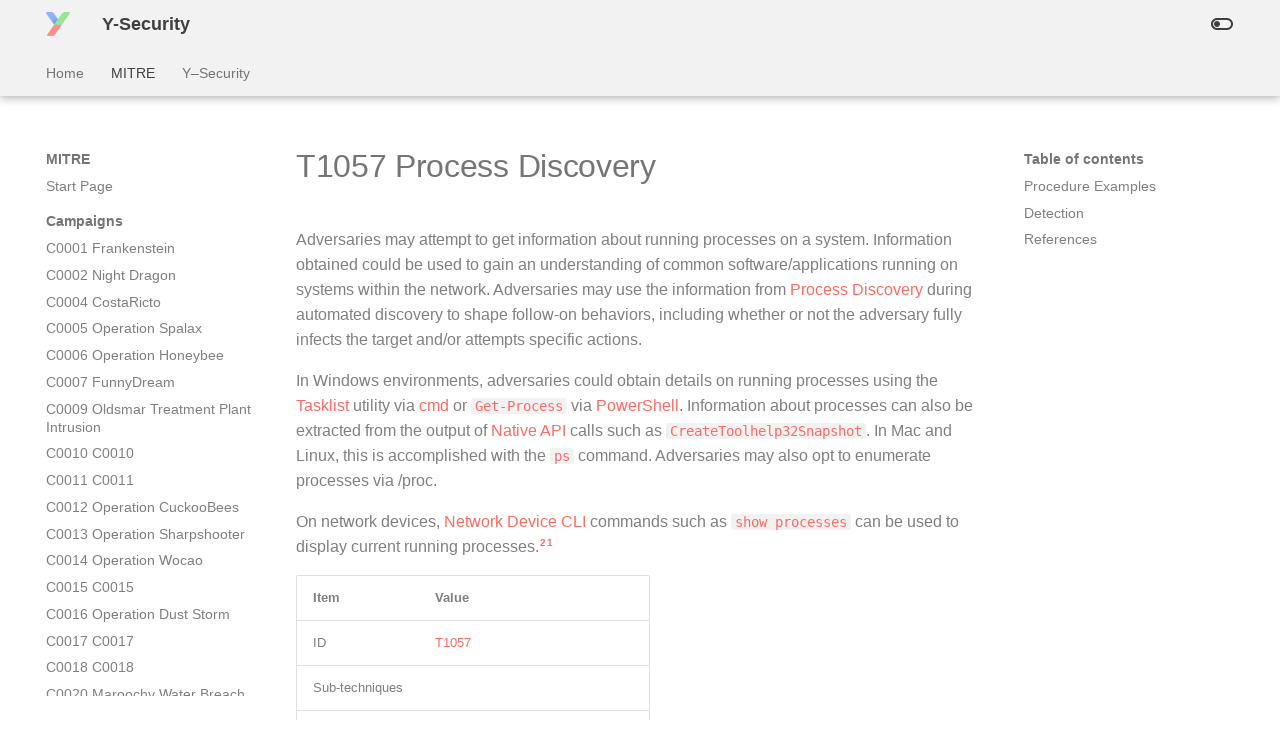

--- FILE ---
content_type: text/html; charset=utf-8
request_url: https://redteam.y-security.de/MITRE/techniques/T1057/
body_size: 80370
content:

<!doctype html>
<html lang="en" class="no-js">
  <head>
    
<meta name="title" content="Y-Security performs Attack Simulations, Penetration Tests, and Security Trainings">
<meta name="description" content="Attack Simulations show realistic attacks against a company. In our Penetration Tests we perform security assessments against defined systems. In our Security Trainings we transfer our experience to your team.">
<meta property="og:type" content="website">
<meta property="og:url" content="/">
<meta property="og:title" content="Y-Security performs Attack Simulations, Penetration Tests, and Security Trainings">
<meta property="og:description" content="Attack Simulations show realistic attacks against a company. In our Penetration Tests we perform security assessments against defined systems. In our Security Trainings we transfer our experience to your team.">
<meta property="og:image" content="/static/img/Y.png">
<meta property="twitter:card" content="summary_large_image">
<meta property="twitter:url" content="/">
<meta property="twitter:title" content="Y-Security performs Attack Simulations, Penetration Tests, and Security Trainings">
<meta property="twitter:description" content="Attack Simulations show realistic attacks against a company. In our Penetration Tests we perform security assessments against defined systems. In our Security Trainings we transfer our experience to your team.">
<meta property="twitter:image" content="/static/img/Y.png">
<link rel="apple-touch-icon-precomposed" sizes="57x57" href="/static/img/apple-touch-icon-57x57.png" />
<link rel="apple-touch-icon-precomposed" sizes="114x114" href="/static/img/apple-touch-icon-114x114.png" />
<link rel="apple-touch-icon-precomposed" sizes="72x72" href="/static/img/apple-touch-icon-72x72.png" />
<link rel="apple-touch-icon-precomposed" sizes="144x144" href="/static/img/apple-touch-icon-144x144.png" />
<link rel="apple-touch-icon-precomposed" sizes="60x60" href="/static/img/apple-touch-icon-60x60.png" />
<link rel="apple-touch-icon-precomposed" sizes="120x120" href="/static/img/apple-touch-icon-120x120.png" />
<link rel="apple-touch-icon-precomposed" sizes="76x76" href="/static/img/apple-touch-icon-76x76.png" />
<link rel="apple-touch-icon-precomposed" sizes="152x152" href="/static/img/apple-touch-icon-152x152.png" />
<link rel="icon" type="image/png" href="/static/img/favicon-196x196.png" sizes="196x196" />
<link rel="icon" type="image/png" href="/static/img/favicon-96x96.png" sizes="96x96" />
<link rel="icon" type="image/png" href="/static/img/favicon-32x32.png" sizes="32x32" />
<link rel="icon" type="image/png" href="/static/img/favicon-16x16.png" sizes="16x16" />
<link rel="icon" type="image/png" href="/static/img/favicon-128.png" sizes="128x128" />
<meta name="application-name" content="Y-Security"/>
<meta name="msapplication-TileColor" content="#F2F2F2" />
<meta name="msapplication-TileImage" content="/static/img/mstile-144x144.png" />
<meta name="msapplication-square70x70logo" content="/static/img/mstile-70x70.png" />
<meta name="msapplication-square150x150logo" content="/static/img/mstile-150x150.png" />
<meta name="msapplication-wide310x150logo" content="/static/img/mstile-310x150.png" />
<meta name="msapplication-square310x310logo" content="/static/img/mstile-310x310.png" />

    
<title>Y-Security performs Attack Simulations, Penetration Tests, and Security Trainings</title>

    
      <link rel="stylesheet" href="../../../assets/stylesheets/main.26e3688c.min.css">
      
        
        <link rel="stylesheet" href="../../../assets/stylesheets/palette.ecc896b0.min.css">
      
      

    
    
    
      
    
    
      <link rel="stylesheet" href="../../../css/Y.css">
    
    <script>__md_scope=new URL("../../..",location),__md_hash=e=>[...e].reduce((e,_)=>(e<<5)-e+_.charCodeAt(0),0),__md_get=(e,_=localStorage,t=__md_scope)=>JSON.parse(_.getItem(t.pathname+"."+e)),__md_set=(e,_,t=localStorage,a=__md_scope)=>{try{t.setItem(a.pathname+"."+e,JSON.stringify(_))}catch(e){}}</script>
    
      

    
    
    
  </head>
  
  
    
    
      
    
    
    
    
    <body dir="ltr" data-md-color-scheme="yLight" data-md-color-primary="indigo" data-md-color-accent="indigo">
  
    
    
      <script>var palette=__md_get("__palette");if(palette&&"object"==typeof palette.color)for(var key of Object.keys(palette.color))document.body.setAttribute("data-md-color-"+key,palette.color[key])</script>
    
    <input class="md-toggle" data-md-toggle="drawer" type="checkbox" id="__drawer" autocomplete="off">
    <input class="md-toggle" data-md-toggle="search" type="checkbox" id="__search" autocomplete="off">
    <label class="md-overlay" for="__drawer"></label>
    <div data-md-component="skip">
      
        
        <a href="#t1057-process-discovery" class="md-skip">
          Skip to content
        </a>
      
    </div>
    <div data-md-component="announce">
      
    </div>
    
    
      

  

<header class="md-header md-header--shadow md-header--lifted" data-md-component="header">
  <nav class="md-header__inner md-grid" aria-label="Header">
    <a href="https://www.y-security.de" title="Y-Security" class="md-header__button md-logo" aria-label="Y-Security" data-md-component="logo">
      
  <img src="../../../static/img/Y.svg" alt="logo">

    </a>
    <label class="md-header__button md-icon" for="__drawer">
      <svg xmlns="http://www.w3.org/2000/svg" viewBox="0 0 24 24"><path d="M3 6h18v2H3V6m0 5h18v2H3v-2m0 5h18v2H3v-2Z"/></svg>
    </label>
    <div class="md-header__title" data-md-component="header-title">
      <div class="md-header__ellipsis">
        <div class="md-header__topic">
          <span class="md-ellipsis">
            Y-Security
          </span>
        </div>
        <div class="md-header__topic" data-md-component="header-topic">
          <span class="md-ellipsis">
            
              T1057 Process Discovery
            
          </span>
        </div>
      </div>
    </div>
    
      
        <form class="md-header__option" data-md-component="palette">
          
            
            
            
            <input class="md-option" data-md-color-media="(prefers-color-scheme: light)" data-md-color-scheme="yLight" data-md-color-primary="indigo" data-md-color-accent="indigo"  aria-label="Switch to dark mode"  type="radio" name="__palette" id="__palette_1">
            
              <label class="md-header__button md-icon" title="Switch to dark mode" for="__palette_2" hidden>
                <svg xmlns="http://www.w3.org/2000/svg" viewBox="0 0 24 24"><path d="M17 6H7c-3.31 0-6 2.69-6 6s2.69 6 6 6h10c3.31 0 6-2.69 6-6s-2.69-6-6-6zm0 10H7c-2.21 0-4-1.79-4-4s1.79-4 4-4h10c2.21 0 4 1.79 4 4s-1.79 4-4 4zM7 9c-1.66 0-3 1.34-3 3s1.34 3 3 3 3-1.34 3-3-1.34-3-3-3z"/></svg>
              </label>
            
          
            
            
            
            <input class="md-option" data-md-color-media="(prefers-color-scheme: dark)" data-md-color-scheme="yDark" data-md-color-primary="indigo" data-md-color-accent="indigo"  aria-label="Switch to light mode"  type="radio" name="__palette" id="__palette_2">
            
              <label class="md-header__button md-icon" title="Switch to light mode" for="__palette_1" hidden>
                <svg xmlns="http://www.w3.org/2000/svg" viewBox="0 0 24 24"><path d="M17 7H7a5 5 0 0 0-5 5 5 5 0 0 0 5 5h10a5 5 0 0 0 5-5 5 5 0 0 0-5-5m0 8a3 3 0 0 1-3-3 3 3 0 0 1 3-3 3 3 0 0 1 3 3 3 3 0 0 1-3 3Z"/></svg>
              </label>
            
          
        </form>
      
    
    
    
    
  </nav>
  
    
      
<nav class="md-tabs" aria-label="Tabs" data-md-component="tabs">
  <div class="md-grid">
    <ul class="md-tabs__list">
      
        
  
  


  <li class="md-tabs__item">
    <a href="../../.." class="md-tabs__link">
      Home
    </a>
  </li>

      
        
  
  
    
  


  
  
  
    <li class="md-tabs__item">
      <a href="../../" class="md-tabs__link md-tabs__link--active">
        MITRE
      </a>
    </li>
  

      
        
  
  


  
  
  
    <li class="md-tabs__item">
      <a href="../../../Y%E2%80%93Security/" class="md-tabs__link">
        Y–Security
      </a>
    </li>
  

      
    </ul>
  </div>
</nav>
    
  
</header>
    
    <div class="md-container" data-md-component="container">
      
      
        
      
      <main class="md-main" data-md-component="main">
        <div class="md-main__inner md-grid">
          
            
              
              <div class="md-sidebar md-sidebar--primary" data-md-component="sidebar" data-md-type="navigation" >
                <div class="md-sidebar__scrollwrap">
                  <div class="md-sidebar__inner">
                    

  


<nav class="md-nav md-nav--primary md-nav--lifted" aria-label="Navigation" data-md-level="0">
  <label class="md-nav__title" for="__drawer">
    <a href="https://www.y-security.de" title="Y-Security" class="md-nav__button md-logo" aria-label="Y-Security" data-md-component="logo">
      
  <img src="../../../static/img/Y.svg" alt="logo">

    </a>
    Y-Security
  </label>
  
  <ul class="md-nav__list" data-md-scrollfix>
    
      
      
      

  
  
  
    <li class="md-nav__item">
      <a href="../../.." class="md-nav__link">
        Home
      </a>
    </li>
  

    
      
      
      

  
  
    
  
  
    
    <li class="md-nav__item md-nav__item--active md-nav__item--nested">
      
      
      
      
      <input class="md-nav__toggle md-toggle " type="checkbox" id="__nav_2" checked>
      
      
      
        <label class="md-nav__link" for="__nav_2" id="__nav_2_label" tabindex="0">
          MITRE
          <span class="md-nav__icon md-icon"></span>
        </label>
      
      <nav class="md-nav" data-md-level="1" aria-labelledby="__nav_2_label" aria-expanded="true">
        <label class="md-nav__title" for="__nav_2">
          <span class="md-nav__icon md-icon"></span>
          MITRE
        </label>
        <ul class="md-nav__list" data-md-scrollfix>
          
            
              
  
  
  
    <li class="md-nav__item">
      <a href="../../" class="md-nav__link">
        Start Page
      </a>
    </li>
  

            
          
            
              
  
  
  
    
      
    
    <li class="md-nav__item md-nav__item--section md-nav__item--nested">
      
      
      
      
        
      
      <input class="md-nav__toggle md-toggle md-toggle--indeterminate" type="checkbox" id="__nav_2_2" >
      
      
      
        <label class="md-nav__link" for="__nav_2_2" id="__nav_2_2_label" tabindex="0">
          Campaigns
          <span class="md-nav__icon md-icon"></span>
        </label>
      
      <nav class="md-nav" data-md-level="2" aria-labelledby="__nav_2_2_label" aria-expanded="false">
        <label class="md-nav__title" for="__nav_2_2">
          <span class="md-nav__icon md-icon"></span>
          Campaigns
        </label>
        <ul class="md-nav__list" data-md-scrollfix>
          
            
              
  
  
  
    <li class="md-nav__item">
      <a href="../../campaigns/C0001/" class="md-nav__link">
        C0001 Frankenstein
      </a>
    </li>
  

            
          
            
              
  
  
  
    <li class="md-nav__item">
      <a href="../../campaigns/C0002/" class="md-nav__link">
        C0002 Night Dragon
      </a>
    </li>
  

            
          
            
              
  
  
  
    <li class="md-nav__item">
      <a href="../../campaigns/C0004/" class="md-nav__link">
        C0004 CostaRicto
      </a>
    </li>
  

            
          
            
              
  
  
  
    <li class="md-nav__item">
      <a href="../../campaigns/C0005/" class="md-nav__link">
        C0005 Operation Spalax
      </a>
    </li>
  

            
          
            
              
  
  
  
    <li class="md-nav__item">
      <a href="../../campaigns/C0006/" class="md-nav__link">
        C0006 Operation Honeybee
      </a>
    </li>
  

            
          
            
              
  
  
  
    <li class="md-nav__item">
      <a href="../../campaigns/C0007/" class="md-nav__link">
        C0007 FunnyDream
      </a>
    </li>
  

            
          
            
              
  
  
  
    <li class="md-nav__item">
      <a href="../../campaigns/C0009/" class="md-nav__link">
        C0009 Oldsmar Treatment Plant Intrusion
      </a>
    </li>
  

            
          
            
              
  
  
  
    <li class="md-nav__item">
      <a href="../../campaigns/C0010/" class="md-nav__link">
        C0010 C0010
      </a>
    </li>
  

            
          
            
              
  
  
  
    <li class="md-nav__item">
      <a href="../../campaigns/C0011/" class="md-nav__link">
        C0011 C0011
      </a>
    </li>
  

            
          
            
              
  
  
  
    <li class="md-nav__item">
      <a href="../../campaigns/C0012/" class="md-nav__link">
        C0012 Operation CuckooBees
      </a>
    </li>
  

            
          
            
              
  
  
  
    <li class="md-nav__item">
      <a href="../../campaigns/C0013/" class="md-nav__link">
        C0013 Operation Sharpshooter
      </a>
    </li>
  

            
          
            
              
  
  
  
    <li class="md-nav__item">
      <a href="../../campaigns/C0014/" class="md-nav__link">
        C0014 Operation Wocao
      </a>
    </li>
  

            
          
            
              
  
  
  
    <li class="md-nav__item">
      <a href="../../campaigns/C0015/" class="md-nav__link">
        C0015 C0015
      </a>
    </li>
  

            
          
            
              
  
  
  
    <li class="md-nav__item">
      <a href="../../campaigns/C0016/" class="md-nav__link">
        C0016 Operation Dust Storm
      </a>
    </li>
  

            
          
            
              
  
  
  
    <li class="md-nav__item">
      <a href="../../campaigns/C0017/" class="md-nav__link">
        C0017 C0017
      </a>
    </li>
  

            
          
            
              
  
  
  
    <li class="md-nav__item">
      <a href="../../campaigns/C0018/" class="md-nav__link">
        C0018 C0018
      </a>
    </li>
  

            
          
            
              
  
  
  
    <li class="md-nav__item">
      <a href="../../campaigns/C0020/" class="md-nav__link">
        C0020 Maroochy Water Breach
      </a>
    </li>
  

            
          
            
              
  
  
  
    <li class="md-nav__item">
      <a href="../../campaigns/C0021/" class="md-nav__link">
        C0021 C0021
      </a>
    </li>
  

            
          
            
              
  
  
  
    <li class="md-nav__item">
      <a href="../../campaigns/C0022/" class="md-nav__link">
        C0022 Operation Dream Job
      </a>
    </li>
  

            
          
            
              
  
  
  
    <li class="md-nav__item">
      <a href="../../campaigns/C0023/" class="md-nav__link">
        C0023 Operation Ghost
      </a>
    </li>
  

            
          
            
              
  
  
  
    <li class="md-nav__item">
      <a href="../../campaigns/C0024/" class="md-nav__link">
        C0024 SolarWinds Compromise
      </a>
    </li>
  

            
          
            
              
  
  
  
    <li class="md-nav__item">
      <a href="../../campaigns/C0025/" class="md-nav__link">
        C0025 2016 Ukraine Electric Power Attack
      </a>
    </li>
  

            
          
        </ul>
      </nav>
    </li>
  

            
          
            
              
  
  
  
    
      
    
    <li class="md-nav__item md-nav__item--section md-nav__item--nested">
      
      
      
      
        
      
      <input class="md-nav__toggle md-toggle md-toggle--indeterminate" type="checkbox" id="__nav_2_3" >
      
      
      
        <label class="md-nav__link" for="__nav_2_3" id="__nav_2_3_label" tabindex="0">
          Datasources
          <span class="md-nav__icon md-icon"></span>
        </label>
      
      <nav class="md-nav" data-md-level="2" aria-labelledby="__nav_2_3_label" aria-expanded="false">
        <label class="md-nav__title" for="__nav_2_3">
          <span class="md-nav__icon md-icon"></span>
          Datasources
        </label>
        <ul class="md-nav__list" data-md-scrollfix>
          
            
              
  
  
  
    <li class="md-nav__item">
      <a href="../../datasources/DS0001/" class="md-nav__link">
        DS0001 Firmware
      </a>
    </li>
  

            
          
            
              
  
  
  
    <li class="md-nav__item">
      <a href="../../datasources/DS0002/" class="md-nav__link">
        DS0002 User Account
      </a>
    </li>
  

            
          
            
              
  
  
  
    <li class="md-nav__item">
      <a href="../../datasources/DS0003/" class="md-nav__link">
        DS0003 Scheduled Job
      </a>
    </li>
  

            
          
            
              
  
  
  
    <li class="md-nav__item">
      <a href="../../datasources/DS0004/" class="md-nav__link">
        DS0004 Malware Repository
      </a>
    </li>
  

            
          
            
              
  
  
  
    <li class="md-nav__item">
      <a href="../../datasources/DS0005/" class="md-nav__link">
        DS0005 WMI
      </a>
    </li>
  

            
          
            
              
  
  
  
    <li class="md-nav__item">
      <a href="../../datasources/DS0006/" class="md-nav__link">
        DS0006 Web Credential
      </a>
    </li>
  

            
          
            
              
  
  
  
    <li class="md-nav__item">
      <a href="../../datasources/DS0007/" class="md-nav__link">
        DS0007 Image
      </a>
    </li>
  

            
          
            
              
  
  
  
    <li class="md-nav__item">
      <a href="../../datasources/DS0008/" class="md-nav__link">
        DS0008 Kernel
      </a>
    </li>
  

            
          
            
              
  
  
  
    <li class="md-nav__item">
      <a href="../../datasources/DS0009/" class="md-nav__link">
        DS0009 Process
      </a>
    </li>
  

            
          
            
              
  
  
  
    <li class="md-nav__item">
      <a href="../../datasources/DS0010/" class="md-nav__link">
        DS0010 Cloud Storage
      </a>
    </li>
  

            
          
            
              
  
  
  
    <li class="md-nav__item">
      <a href="../../datasources/DS0011/" class="md-nav__link">
        DS0011 Module
      </a>
    </li>
  

            
          
            
              
  
  
  
    <li class="md-nav__item">
      <a href="../../datasources/DS0012/" class="md-nav__link">
        DS0012 Script
      </a>
    </li>
  

            
          
            
              
  
  
  
    <li class="md-nav__item">
      <a href="../../datasources/DS0013/" class="md-nav__link">
        DS0013 Sensor Health
      </a>
    </li>
  

            
          
            
              
  
  
  
    <li class="md-nav__item">
      <a href="../../datasources/DS0014/" class="md-nav__link">
        DS0014 Pod
      </a>
    </li>
  

            
          
            
              
  
  
  
    <li class="md-nav__item">
      <a href="../../datasources/DS0015/" class="md-nav__link">
        DS0015 Application Log
      </a>
    </li>
  

            
          
            
              
  
  
  
    <li class="md-nav__item">
      <a href="../../datasources/DS0016/" class="md-nav__link">
        DS0016 Drive
      </a>
    </li>
  

            
          
            
              
  
  
  
    <li class="md-nav__item">
      <a href="../../datasources/DS0017/" class="md-nav__link">
        DS0017 Command
      </a>
    </li>
  

            
          
            
              
  
  
  
    <li class="md-nav__item">
      <a href="../../datasources/DS0018/" class="md-nav__link">
        DS0018 Firewall
      </a>
    </li>
  

            
          
            
              
  
  
  
    <li class="md-nav__item">
      <a href="../../datasources/DS0019/" class="md-nav__link">
        DS0019 Service
      </a>
    </li>
  

            
          
            
              
  
  
  
    <li class="md-nav__item">
      <a href="../../datasources/DS0020/" class="md-nav__link">
        DS0020 Snapshot
      </a>
    </li>
  

            
          
            
              
  
  
  
    <li class="md-nav__item">
      <a href="../../datasources/DS0021/" class="md-nav__link">
        DS0021 Persona
      </a>
    </li>
  

            
          
            
              
  
  
  
    <li class="md-nav__item">
      <a href="../../datasources/DS0022/" class="md-nav__link">
        DS0022 File
      </a>
    </li>
  

            
          
            
              
  
  
  
    <li class="md-nav__item">
      <a href="../../datasources/DS0023/" class="md-nav__link">
        DS0023 Named Pipe
      </a>
    </li>
  

            
          
            
              
  
  
  
    <li class="md-nav__item">
      <a href="../../datasources/DS0024/" class="md-nav__link">
        DS0024 Windows Registry
      </a>
    </li>
  

            
          
            
              
  
  
  
    <li class="md-nav__item">
      <a href="../../datasources/DS0025/" class="md-nav__link">
        DS0025 Cloud Service
      </a>
    </li>
  

            
          
            
              
  
  
  
    <li class="md-nav__item">
      <a href="../../datasources/DS0026/" class="md-nav__link">
        DS0026 Active Directory
      </a>
    </li>
  

            
          
            
              
  
  
  
    <li class="md-nav__item">
      <a href="../../datasources/DS0027/" class="md-nav__link">
        DS0027 Driver
      </a>
    </li>
  

            
          
            
              
  
  
  
    <li class="md-nav__item">
      <a href="../../datasources/DS0028/" class="md-nav__link">
        DS0028 Logon Session
      </a>
    </li>
  

            
          
            
              
  
  
  
    <li class="md-nav__item">
      <a href="../../datasources/DS0029/" class="md-nav__link">
        DS0029 Network Traffic
      </a>
    </li>
  

            
          
            
              
  
  
  
    <li class="md-nav__item">
      <a href="../../datasources/DS0030/" class="md-nav__link">
        DS0030 Instance
      </a>
    </li>
  

            
          
            
              
  
  
  
    <li class="md-nav__item">
      <a href="../../datasources/DS0031/" class="md-nav__link">
        DS0031 Cluster
      </a>
    </li>
  

            
          
            
              
  
  
  
    <li class="md-nav__item">
      <a href="../../datasources/DS0032/" class="md-nav__link">
        DS0032 Container
      </a>
    </li>
  

            
          
            
              
  
  
  
    <li class="md-nav__item">
      <a href="../../datasources/DS0033/" class="md-nav__link">
        DS0033 Network Share
      </a>
    </li>
  

            
          
            
              
  
  
  
    <li class="md-nav__item">
      <a href="../../datasources/DS0034/" class="md-nav__link">
        DS0034 Volume
      </a>
    </li>
  

            
          
            
              
  
  
  
    <li class="md-nav__item">
      <a href="../../datasources/DS0035/" class="md-nav__link">
        DS0035 Internet Scan
      </a>
    </li>
  

            
          
            
              
  
  
  
    <li class="md-nav__item">
      <a href="../../datasources/DS0036/" class="md-nav__link">
        DS0036 Group
      </a>
    </li>
  

            
          
            
              
  
  
  
    <li class="md-nav__item">
      <a href="../../datasources/DS0037/" class="md-nav__link">
        DS0037 Certificate
      </a>
    </li>
  

            
          
            
              
  
  
  
    <li class="md-nav__item">
      <a href="../../datasources/DS0038/" class="md-nav__link">
        DS0038 Domain Name
      </a>
    </li>
  

            
          
            
              
  
  
  
    <li class="md-nav__item">
      <a href="../../datasources/DS0039/" class="md-nav__link">
        DS0039 Asset
      </a>
    </li>
  

            
          
            
              
  
  
  
    <li class="md-nav__item">
      <a href="../../datasources/DS0040/" class="md-nav__link">
        DS0040 Operational Databases
      </a>
    </li>
  

            
          
            
              
  
  
  
    <li class="md-nav__item">
      <a href="../../datasources/DS0041/" class="md-nav__link">
        DS0041 Application Vetting
      </a>
    </li>
  

            
          
            
              
  
  
  
    <li class="md-nav__item">
      <a href="../../datasources/DS0042/" class="md-nav__link">
        DS0042 User Interface
      </a>
    </li>
  

            
          
        </ul>
      </nav>
    </li>
  

            
          
            
              
  
  
  
    
      
    
    <li class="md-nav__item md-nav__item--section md-nav__item--nested">
      
      
      
      
        
      
      <input class="md-nav__toggle md-toggle md-toggle--indeterminate" type="checkbox" id="__nav_2_4" >
      
      
      
        <label class="md-nav__link" for="__nav_2_4" id="__nav_2_4_label" tabindex="0">
          Groups
          <span class="md-nav__icon md-icon"></span>
        </label>
      
      <nav class="md-nav" data-md-level="2" aria-labelledby="__nav_2_4_label" aria-expanded="false">
        <label class="md-nav__title" for="__nav_2_4">
          <span class="md-nav__icon md-icon"></span>
          Groups
        </label>
        <ul class="md-nav__list" data-md-scrollfix>
          
            
              
  
  
  
    <li class="md-nav__item">
      <a href="../../groups/G0001/" class="md-nav__link">
        G0001 Axiom
      </a>
    </li>
  

            
          
            
              
  
  
  
    <li class="md-nav__item">
      <a href="../../groups/G0002/" class="md-nav__link">
        G0002 Moafee
      </a>
    </li>
  

            
          
            
              
  
  
  
    <li class="md-nav__item">
      <a href="../../groups/G0003/" class="md-nav__link">
        G0003 Cleaver
      </a>
    </li>
  

            
          
            
              
  
  
  
    <li class="md-nav__item">
      <a href="../../groups/G0004/" class="md-nav__link">
        G0004 Ke3chang
      </a>
    </li>
  

            
          
            
              
  
  
  
    <li class="md-nav__item">
      <a href="../../groups/G0005/" class="md-nav__link">
        G0005 APT12
      </a>
    </li>
  

            
          
            
              
  
  
  
    <li class="md-nav__item">
      <a href="../../groups/G0006/" class="md-nav__link">
        G0006 APT1
      </a>
    </li>
  

            
          
            
              
  
  
  
    <li class="md-nav__item">
      <a href="../../groups/G0007/" class="md-nav__link">
        G0007 APT28
      </a>
    </li>
  

            
          
            
              
  
  
  
    <li class="md-nav__item">
      <a href="../../groups/G0008/" class="md-nav__link">
        G0008 Carbanak
      </a>
    </li>
  

            
          
            
              
  
  
  
    <li class="md-nav__item">
      <a href="../../groups/G0009/" class="md-nav__link">
        G0009 Deep Panda
      </a>
    </li>
  

            
          
            
              
  
  
  
    <li class="md-nav__item">
      <a href="../../groups/G0010/" class="md-nav__link">
        G0010 Turla
      </a>
    </li>
  

            
          
            
              
  
  
  
    <li class="md-nav__item">
      <a href="../../groups/G0011/" class="md-nav__link">
        G0011 PittyTiger
      </a>
    </li>
  

            
          
            
              
  
  
  
    <li class="md-nav__item">
      <a href="../../groups/G0012/" class="md-nav__link">
        G0012 Darkhotel
      </a>
    </li>
  

            
          
            
              
  
  
  
    <li class="md-nav__item">
      <a href="../../groups/G0013/" class="md-nav__link">
        G0013 APT30
      </a>
    </li>
  

            
          
            
              
  
  
  
    <li class="md-nav__item">
      <a href="../../groups/G0014/" class="md-nav__link">
        G0014 Night Dragon
      </a>
    </li>
  

            
          
            
              
  
  
  
    <li class="md-nav__item">
      <a href="../../groups/G0015/" class="md-nav__link">
        G0015 Taidoor
      </a>
    </li>
  

            
          
            
              
  
  
  
    <li class="md-nav__item">
      <a href="../../groups/G0016/" class="md-nav__link">
        G0016 APT29
      </a>
    </li>
  

            
          
            
              
  
  
  
    <li class="md-nav__item">
      <a href="../../groups/G0017/" class="md-nav__link">
        G0017 DragonOK
      </a>
    </li>
  

            
          
            
              
  
  
  
    <li class="md-nav__item">
      <a href="../../groups/G0018/" class="md-nav__link">
        G0018 admin@338
      </a>
    </li>
  

            
          
            
              
  
  
  
    <li class="md-nav__item">
      <a href="../../groups/G0019/" class="md-nav__link">
        G0019 Naikon
      </a>
    </li>
  

            
          
            
              
  
  
  
    <li class="md-nav__item">
      <a href="../../groups/G0020/" class="md-nav__link">
        G0020 Equation
      </a>
    </li>
  

            
          
            
              
  
  
  
    <li class="md-nav__item">
      <a href="../../groups/G0021/" class="md-nav__link">
        G0021 Molerats
      </a>
    </li>
  

            
          
            
              
  
  
  
    <li class="md-nav__item">
      <a href="../../groups/G0022/" class="md-nav__link">
        G0022 APT3
      </a>
    </li>
  

            
          
            
              
  
  
  
    <li class="md-nav__item">
      <a href="../../groups/G0023/" class="md-nav__link">
        G0023 APT16
      </a>
    </li>
  

            
          
            
              
  
  
  
    <li class="md-nav__item">
      <a href="../../groups/G0024/" class="md-nav__link">
        G0024 Putter Panda
      </a>
    </li>
  

            
          
            
              
  
  
  
    <li class="md-nav__item">
      <a href="../../groups/G0025/" class="md-nav__link">
        G0025 APT17
      </a>
    </li>
  

            
          
            
              
  
  
  
    <li class="md-nav__item">
      <a href="../../groups/G0026/" class="md-nav__link">
        G0026 APT18
      </a>
    </li>
  

            
          
            
              
  
  
  
    <li class="md-nav__item">
      <a href="../../groups/G0027/" class="md-nav__link">
        G0027 Threat Group-3390
      </a>
    </li>
  

            
          
            
              
  
  
  
    <li class="md-nav__item">
      <a href="../../groups/G0028/" class="md-nav__link">
        G0028 Threat Group-1314
      </a>
    </li>
  

            
          
            
              
  
  
  
    <li class="md-nav__item">
      <a href="../../groups/G0029/" class="md-nav__link">
        G0029 Scarlet Mimic
      </a>
    </li>
  

            
          
            
              
  
  
  
    <li class="md-nav__item">
      <a href="../../groups/G0030/" class="md-nav__link">
        G0030 Lotus Blossom
      </a>
    </li>
  

            
          
            
              
  
  
  
    <li class="md-nav__item">
      <a href="../../groups/G0031/" class="md-nav__link">
        G0031 Dust Storm
      </a>
    </li>
  

            
          
            
              
  
  
  
    <li class="md-nav__item">
      <a href="../../groups/G0032/" class="md-nav__link">
        G0032 Lazarus Group
      </a>
    </li>
  

            
          
            
              
  
  
  
    <li class="md-nav__item">
      <a href="../../groups/G0033/" class="md-nav__link">
        G0033 Poseidon Group
      </a>
    </li>
  

            
          
            
              
  
  
  
    <li class="md-nav__item">
      <a href="../../groups/G0034/" class="md-nav__link">
        G0034 Sandworm Team
      </a>
    </li>
  

            
          
            
              
  
  
  
    <li class="md-nav__item">
      <a href="../../groups/G0035/" class="md-nav__link">
        G0035 Dragonfly
      </a>
    </li>
  

            
          
            
              
  
  
  
    <li class="md-nav__item">
      <a href="../../groups/G0036/" class="md-nav__link">
        G0036 GCMAN
      </a>
    </li>
  

            
          
            
              
  
  
  
    <li class="md-nav__item">
      <a href="../../groups/G0037/" class="md-nav__link">
        G0037 FIN6
      </a>
    </li>
  

            
          
            
              
  
  
  
    <li class="md-nav__item">
      <a href="../../groups/G0038/" class="md-nav__link">
        G0038 Stealth Falcon
      </a>
    </li>
  

            
          
            
              
  
  
  
    <li class="md-nav__item">
      <a href="../../groups/G0039/" class="md-nav__link">
        G0039 Suckfly
      </a>
    </li>
  

            
          
            
              
  
  
  
    <li class="md-nav__item">
      <a href="../../groups/G0040/" class="md-nav__link">
        G0040 Patchwork
      </a>
    </li>
  

            
          
            
              
  
  
  
    <li class="md-nav__item">
      <a href="../../groups/G0041/" class="md-nav__link">
        G0041 Strider
      </a>
    </li>
  

            
          
            
              
  
  
  
    <li class="md-nav__item">
      <a href="../../groups/G0043/" class="md-nav__link">
        G0043 Group5
      </a>
    </li>
  

            
          
            
              
  
  
  
    <li class="md-nav__item">
      <a href="../../groups/G0044/" class="md-nav__link">
        G0044 Winnti Group
      </a>
    </li>
  

            
          
            
              
  
  
  
    <li class="md-nav__item">
      <a href="../../groups/G0045/" class="md-nav__link">
        G0045 menuPass
      </a>
    </li>
  

            
          
            
              
  
  
  
    <li class="md-nav__item">
      <a href="../../groups/G0046/" class="md-nav__link">
        G0046 FIN7
      </a>
    </li>
  

            
          
            
              
  
  
  
    <li class="md-nav__item">
      <a href="../../groups/G0047/" class="md-nav__link">
        G0047 Gamaredon Group
      </a>
    </li>
  

            
          
            
              
  
  
  
    <li class="md-nav__item">
      <a href="../../groups/G0048/" class="md-nav__link">
        G0048 RTM
      </a>
    </li>
  

            
          
            
              
  
  
  
    <li class="md-nav__item">
      <a href="../../groups/G0049/" class="md-nav__link">
        G0049 OilRig
      </a>
    </li>
  

            
          
            
              
  
  
  
    <li class="md-nav__item">
      <a href="../../groups/G0050/" class="md-nav__link">
        G0050 APT32
      </a>
    </li>
  

            
          
            
              
  
  
  
    <li class="md-nav__item">
      <a href="../../groups/G0051/" class="md-nav__link">
        G0051 FIN10
      </a>
    </li>
  

            
          
            
              
  
  
  
    <li class="md-nav__item">
      <a href="../../groups/G0052/" class="md-nav__link">
        G0052 CopyKittens
      </a>
    </li>
  

            
          
            
              
  
  
  
    <li class="md-nav__item">
      <a href="../../groups/G0053/" class="md-nav__link">
        G0053 FIN5
      </a>
    </li>
  

            
          
            
              
  
  
  
    <li class="md-nav__item">
      <a href="../../groups/G0054/" class="md-nav__link">
        G0054 Sowbug
      </a>
    </li>
  

            
          
            
              
  
  
  
    <li class="md-nav__item">
      <a href="../../groups/G0055/" class="md-nav__link">
        G0055 NEODYMIUM
      </a>
    </li>
  

            
          
            
              
  
  
  
    <li class="md-nav__item">
      <a href="../../groups/G0056/" class="md-nav__link">
        G0056 PROMETHIUM
      </a>
    </li>
  

            
          
            
              
  
  
  
    <li class="md-nav__item">
      <a href="../../groups/G0059/" class="md-nav__link">
        G0059 Magic Hound
      </a>
    </li>
  

            
          
            
              
  
  
  
    <li class="md-nav__item">
      <a href="../../groups/G0060/" class="md-nav__link">
        G0060 BRONZE BUTLER
      </a>
    </li>
  

            
          
            
              
  
  
  
    <li class="md-nav__item">
      <a href="../../groups/G0061/" class="md-nav__link">
        G0061 FIN8
      </a>
    </li>
  

            
          
            
              
  
  
  
    <li class="md-nav__item">
      <a href="../../groups/G0062/" class="md-nav__link">
        G0062 TA459
      </a>
    </li>
  

            
          
            
              
  
  
  
    <li class="md-nav__item">
      <a href="../../groups/G0063/" class="md-nav__link">
        G0063 BlackOasis
      </a>
    </li>
  

            
          
            
              
  
  
  
    <li class="md-nav__item">
      <a href="../../groups/G0064/" class="md-nav__link">
        G0064 APT33
      </a>
    </li>
  

            
          
            
              
  
  
  
    <li class="md-nav__item">
      <a href="../../groups/G0065/" class="md-nav__link">
        G0065 Leviathan
      </a>
    </li>
  

            
          
            
              
  
  
  
    <li class="md-nav__item">
      <a href="../../groups/G0066/" class="md-nav__link">
        G0066 Elderwood
      </a>
    </li>
  

            
          
            
              
  
  
  
    <li class="md-nav__item">
      <a href="../../groups/G0067/" class="md-nav__link">
        G0067 APT37
      </a>
    </li>
  

            
          
            
              
  
  
  
    <li class="md-nav__item">
      <a href="../../groups/G0068/" class="md-nav__link">
        G0068 PLATINUM
      </a>
    </li>
  

            
          
            
              
  
  
  
    <li class="md-nav__item">
      <a href="../../groups/G0069/" class="md-nav__link">
        G0069 MuddyWater
      </a>
    </li>
  

            
          
            
              
  
  
  
    <li class="md-nav__item">
      <a href="../../groups/G0070/" class="md-nav__link">
        G0070 Dark Caracal
      </a>
    </li>
  

            
          
            
              
  
  
  
    <li class="md-nav__item">
      <a href="../../groups/G0071/" class="md-nav__link">
        G0071 Orangeworm
      </a>
    </li>
  

            
          
            
              
  
  
  
    <li class="md-nav__item">
      <a href="../../groups/G0072/" class="md-nav__link">
        G0072 Honeybee
      </a>
    </li>
  

            
          
            
              
  
  
  
    <li class="md-nav__item">
      <a href="../../groups/G0073/" class="md-nav__link">
        G0073 APT19
      </a>
    </li>
  

            
          
            
              
  
  
  
    <li class="md-nav__item">
      <a href="../../groups/G0075/" class="md-nav__link">
        G0075 Rancor
      </a>
    </li>
  

            
          
            
              
  
  
  
    <li class="md-nav__item">
      <a href="../../groups/G0076/" class="md-nav__link">
        G0076 Thrip
      </a>
    </li>
  

            
          
            
              
  
  
  
    <li class="md-nav__item">
      <a href="../../groups/G0077/" class="md-nav__link">
        G0077 Leafminer
      </a>
    </li>
  

            
          
            
              
  
  
  
    <li class="md-nav__item">
      <a href="../../groups/G0078/" class="md-nav__link">
        G0078 Gorgon Group
      </a>
    </li>
  

            
          
            
              
  
  
  
    <li class="md-nav__item">
      <a href="../../groups/G0079/" class="md-nav__link">
        G0079 DarkHydrus
      </a>
    </li>
  

            
          
            
              
  
  
  
    <li class="md-nav__item">
      <a href="../../groups/G0080/" class="md-nav__link">
        G0080 Cobalt Group
      </a>
    </li>
  

            
          
            
              
  
  
  
    <li class="md-nav__item">
      <a href="../../groups/G0081/" class="md-nav__link">
        G0081 Tropic Trooper
      </a>
    </li>
  

            
          
            
              
  
  
  
    <li class="md-nav__item">
      <a href="../../groups/G0082/" class="md-nav__link">
        G0082 APT38
      </a>
    </li>
  

            
          
            
              
  
  
  
    <li class="md-nav__item">
      <a href="../../groups/G0083/" class="md-nav__link">
        G0083 SilverTerrier
      </a>
    </li>
  

            
          
            
              
  
  
  
    <li class="md-nav__item">
      <a href="../../groups/G0084/" class="md-nav__link">
        G0084 Gallmaker
      </a>
    </li>
  

            
          
            
              
  
  
  
    <li class="md-nav__item">
      <a href="../../groups/G0085/" class="md-nav__link">
        G0085 FIN4
      </a>
    </li>
  

            
          
            
              
  
  
  
    <li class="md-nav__item">
      <a href="../../groups/G0087/" class="md-nav__link">
        G0087 APT39
      </a>
    </li>
  

            
          
            
              
  
  
  
    <li class="md-nav__item">
      <a href="../../groups/G0088/" class="md-nav__link">
        G0088 TEMP.Veles
      </a>
    </li>
  

            
          
            
              
  
  
  
    <li class="md-nav__item">
      <a href="../../groups/G0089/" class="md-nav__link">
        G0089 The White Company
      </a>
    </li>
  

            
          
            
              
  
  
  
    <li class="md-nav__item">
      <a href="../../groups/G0090/" class="md-nav__link">
        G0090 WIRTE
      </a>
    </li>
  

            
          
            
              
  
  
  
    <li class="md-nav__item">
      <a href="../../groups/G0091/" class="md-nav__link">
        G0091 Silence
      </a>
    </li>
  

            
          
            
              
  
  
  
    <li class="md-nav__item">
      <a href="../../groups/G0092/" class="md-nav__link">
        G0092 TA505
      </a>
    </li>
  

            
          
            
              
  
  
  
    <li class="md-nav__item">
      <a href="../../groups/G0093/" class="md-nav__link">
        G0093 GALLIUM
      </a>
    </li>
  

            
          
            
              
  
  
  
    <li class="md-nav__item">
      <a href="../../groups/G0094/" class="md-nav__link">
        G0094 Kimsuky
      </a>
    </li>
  

            
          
            
              
  
  
  
    <li class="md-nav__item">
      <a href="../../groups/G0095/" class="md-nav__link">
        G0095 Machete
      </a>
    </li>
  

            
          
            
              
  
  
  
    <li class="md-nav__item">
      <a href="../../groups/G0096/" class="md-nav__link">
        G0096 APT41
      </a>
    </li>
  

            
          
            
              
  
  
  
    <li class="md-nav__item">
      <a href="../../groups/G0097/" class="md-nav__link">
        G0097 Bouncing Golf
      </a>
    </li>
  

            
          
            
              
  
  
  
    <li class="md-nav__item">
      <a href="../../groups/G0098/" class="md-nav__link">
        G0098 BlackTech
      </a>
    </li>
  

            
          
            
              
  
  
  
    <li class="md-nav__item">
      <a href="../../groups/G0099/" class="md-nav__link">
        G0099 APT-C-36
      </a>
    </li>
  

            
          
            
              
  
  
  
    <li class="md-nav__item">
      <a href="../../groups/G0100/" class="md-nav__link">
        G0100 Inception
      </a>
    </li>
  

            
          
            
              
  
  
  
    <li class="md-nav__item">
      <a href="../../groups/G0101/" class="md-nav__link">
        G0101 Frankenstein
      </a>
    </li>
  

            
          
            
              
  
  
  
    <li class="md-nav__item">
      <a href="../../groups/G0102/" class="md-nav__link">
        G0102 Wizard Spider
      </a>
    </li>
  

            
          
            
              
  
  
  
    <li class="md-nav__item">
      <a href="../../groups/G0103/" class="md-nav__link">
        G0103 Mofang
      </a>
    </li>
  

            
          
            
              
  
  
  
    <li class="md-nav__item">
      <a href="../../groups/G0104/" class="md-nav__link">
        G0104 Sharpshooter
      </a>
    </li>
  

            
          
            
              
  
  
  
    <li class="md-nav__item">
      <a href="../../groups/G0105/" class="md-nav__link">
        G0105 DarkVishnya
      </a>
    </li>
  

            
          
            
              
  
  
  
    <li class="md-nav__item">
      <a href="../../groups/G0106/" class="md-nav__link">
        G0106 Rocke
      </a>
    </li>
  

            
          
            
              
  
  
  
    <li class="md-nav__item">
      <a href="../../groups/G0107/" class="md-nav__link">
        G0107 Whitefly
      </a>
    </li>
  

            
          
            
              
  
  
  
    <li class="md-nav__item">
      <a href="../../groups/G0108/" class="md-nav__link">
        G0108 Blue Mockingbird
      </a>
    </li>
  

            
          
            
              
  
  
  
    <li class="md-nav__item">
      <a href="../../groups/G0112/" class="md-nav__link">
        G0112 Windshift
      </a>
    </li>
  

            
          
            
              
  
  
  
    <li class="md-nav__item">
      <a href="../../groups/G0114/" class="md-nav__link">
        G0114 Chimera
      </a>
    </li>
  

            
          
            
              
  
  
  
    <li class="md-nav__item">
      <a href="../../groups/G0115/" class="md-nav__link">
        G0115 GOLD SOUTHFIELD
      </a>
    </li>
  

            
          
            
              
  
  
  
    <li class="md-nav__item">
      <a href="../../groups/G0116/" class="md-nav__link">
        G0116 Operation Wocao
      </a>
    </li>
  

            
          
            
              
  
  
  
    <li class="md-nav__item">
      <a href="../../groups/G0117/" class="md-nav__link">
        G0117 Fox Kitten
      </a>
    </li>
  

            
          
            
              
  
  
  
    <li class="md-nav__item">
      <a href="../../groups/G0119/" class="md-nav__link">
        G0119 Indrik Spider
      </a>
    </li>
  

            
          
            
              
  
  
  
    <li class="md-nav__item">
      <a href="../../groups/G0120/" class="md-nav__link">
        G0120 Evilnum
      </a>
    </li>
  

            
          
            
              
  
  
  
    <li class="md-nav__item">
      <a href="../../groups/G0121/" class="md-nav__link">
        G0121 Sidewinder
      </a>
    </li>
  

            
          
            
              
  
  
  
    <li class="md-nav__item">
      <a href="../../groups/G0122/" class="md-nav__link">
        G0122 Silent Librarian
      </a>
    </li>
  

            
          
            
              
  
  
  
    <li class="md-nav__item">
      <a href="../../groups/G0123/" class="md-nav__link">
        G0123 Volatile Cedar
      </a>
    </li>
  

            
          
            
              
  
  
  
    <li class="md-nav__item">
      <a href="../../groups/G0124/" class="md-nav__link">
        G0124 Windigo
      </a>
    </li>
  

            
          
            
              
  
  
  
    <li class="md-nav__item">
      <a href="../../groups/G0125/" class="md-nav__link">
        G0125 HAFNIUM
      </a>
    </li>
  

            
          
            
              
  
  
  
    <li class="md-nav__item">
      <a href="../../groups/G0126/" class="md-nav__link">
        G0126 Higaisa
      </a>
    </li>
  

            
          
            
              
  
  
  
    <li class="md-nav__item">
      <a href="../../groups/G0127/" class="md-nav__link">
        G0127 TA551
      </a>
    </li>
  

            
          
            
              
  
  
  
    <li class="md-nav__item">
      <a href="../../groups/G0128/" class="md-nav__link">
        G0128 ZIRCONIUM
      </a>
    </li>
  

            
          
            
              
  
  
  
    <li class="md-nav__item">
      <a href="../../groups/G0129/" class="md-nav__link">
        G0129 Mustang Panda
      </a>
    </li>
  

            
          
            
              
  
  
  
    <li class="md-nav__item">
      <a href="../../groups/G0130/" class="md-nav__link">
        G0130 Ajax Security Team
      </a>
    </li>
  

            
          
            
              
  
  
  
    <li class="md-nav__item">
      <a href="../../groups/G0131/" class="md-nav__link">
        G0131 Tonto Team
      </a>
    </li>
  

            
          
            
              
  
  
  
    <li class="md-nav__item">
      <a href="../../groups/G0132/" class="md-nav__link">
        G0132 CostaRicto
      </a>
    </li>
  

            
          
            
              
  
  
  
    <li class="md-nav__item">
      <a href="../../groups/G0133/" class="md-nav__link">
        G0133 Nomadic Octopus
      </a>
    </li>
  

            
          
            
              
  
  
  
    <li class="md-nav__item">
      <a href="../../groups/G0134/" class="md-nav__link">
        G0134 Transparent Tribe
      </a>
    </li>
  

            
          
            
              
  
  
  
    <li class="md-nav__item">
      <a href="../../groups/G0135/" class="md-nav__link">
        G0135 BackdoorDiplomacy
      </a>
    </li>
  

            
          
            
              
  
  
  
    <li class="md-nav__item">
      <a href="../../groups/G0136/" class="md-nav__link">
        G0136 IndigoZebra
      </a>
    </li>
  

            
          
            
              
  
  
  
    <li class="md-nav__item">
      <a href="../../groups/G0137/" class="md-nav__link">
        G0137 Ferocious Kitten
      </a>
    </li>
  

            
          
            
              
  
  
  
    <li class="md-nav__item">
      <a href="../../groups/G0138/" class="md-nav__link">
        G0138 Andariel
      </a>
    </li>
  

            
          
            
              
  
  
  
    <li class="md-nav__item">
      <a href="../../groups/G0139/" class="md-nav__link">
        G0139 TeamTNT
      </a>
    </li>
  

            
          
            
              
  
  
  
    <li class="md-nav__item">
      <a href="../../groups/G0140/" class="md-nav__link">
        G0140 LazyScripter
      </a>
    </li>
  

            
          
            
              
  
  
  
    <li class="md-nav__item">
      <a href="../../groups/G0141/" class="md-nav__link">
        G0141 Gelsemium
      </a>
    </li>
  

            
          
            
              
  
  
  
    <li class="md-nav__item">
      <a href="../../groups/G0142/" class="md-nav__link">
        G0142 Confucius
      </a>
    </li>
  

            
          
            
              
  
  
  
    <li class="md-nav__item">
      <a href="../../groups/G0143/" class="md-nav__link">
        G0143 Aquatic Panda
      </a>
    </li>
  

            
          
            
              
  
  
  
    <li class="md-nav__item">
      <a href="../../groups/G1000/" class="md-nav__link">
        G1000 ALLANITE
      </a>
    </li>
  

            
          
            
              
  
  
  
    <li class="md-nav__item">
      <a href="../../groups/G1001/" class="md-nav__link">
        G1001 HEXANE
      </a>
    </li>
  

            
          
            
              
  
  
  
    <li class="md-nav__item">
      <a href="../../groups/G1002/" class="md-nav__link">
        G1002 BITTER
      </a>
    </li>
  

            
          
            
              
  
  
  
    <li class="md-nav__item">
      <a href="../../groups/G1003/" class="md-nav__link">
        G1003 Ember Bear
      </a>
    </li>
  

            
          
            
              
  
  
  
    <li class="md-nav__item">
      <a href="../../groups/G1004/" class="md-nav__link">
        G1004 LAPSUS$
      </a>
    </li>
  

            
          
            
              
  
  
  
    <li class="md-nav__item">
      <a href="../../groups/G1005/" class="md-nav__link">
        G1005 POLONIUM
      </a>
    </li>
  

            
          
            
              
  
  
  
    <li class="md-nav__item">
      <a href="../../groups/G1006/" class="md-nav__link">
        G1006 Earth Lusca
      </a>
    </li>
  

            
          
            
              
  
  
  
    <li class="md-nav__item">
      <a href="../../groups/G1007/" class="md-nav__link">
        G1007 Aoqin Dragon
      </a>
    </li>
  

            
          
            
              
  
  
  
    <li class="md-nav__item">
      <a href="../../groups/G1008/" class="md-nav__link">
        G1008 SideCopy
      </a>
    </li>
  

            
          
            
              
  
  
  
    <li class="md-nav__item">
      <a href="../../groups/G1009/" class="md-nav__link">
        G1009 Moses Staff
      </a>
    </li>
  

            
          
            
              
  
  
  
    <li class="md-nav__item">
      <a href="../../groups/G1011/" class="md-nav__link">
        G1011 EXOTIC LILY
      </a>
    </li>
  

            
          
            
              
  
  
  
    <li class="md-nav__item">
      <a href="../../groups/G1012/" class="md-nav__link">
        G1012 CURIUM
      </a>
    </li>
  

            
          
            
              
  
  
  
    <li class="md-nav__item">
      <a href="../../groups/G1013/" class="md-nav__link">
        G1013 Metador
      </a>
    </li>
  

            
          
            
              
  
  
  
    <li class="md-nav__item">
      <a href="../../groups/G1014/" class="md-nav__link">
        G1014 LuminousMoth
      </a>
    </li>
  

            
          
        </ul>
      </nav>
    </li>
  

            
          
            
              
  
  
  
    
      
    
    <li class="md-nav__item md-nav__item--section md-nav__item--nested">
      
      
      
      
        
      
      <input class="md-nav__toggle md-toggle md-toggle--indeterminate" type="checkbox" id="__nav_2_5" >
      
      
      
        <label class="md-nav__link" for="__nav_2_5" id="__nav_2_5_label" tabindex="0">
          Mitigations
          <span class="md-nav__icon md-icon"></span>
        </label>
      
      <nav class="md-nav" data-md-level="2" aria-labelledby="__nav_2_5_label" aria-expanded="false">
        <label class="md-nav__title" for="__nav_2_5">
          <span class="md-nav__icon md-icon"></span>
          Mitigations
        </label>
        <ul class="md-nav__list" data-md-scrollfix>
          
            
              
  
  
  
    <li class="md-nav__item">
      <a href="../../mitigations/M0800/" class="md-nav__link">
        M0800 Authorization Enforcement
      </a>
    </li>
  

            
          
            
              
  
  
  
    <li class="md-nav__item">
      <a href="../../mitigations/M0801/" class="md-nav__link">
        M0801 Access Management
      </a>
    </li>
  

            
          
            
              
  
  
  
    <li class="md-nav__item">
      <a href="../../mitigations/M0802/" class="md-nav__link">
        M0802 Communication Authenticity
      </a>
    </li>
  

            
          
            
              
  
  
  
    <li class="md-nav__item">
      <a href="../../mitigations/M0803/" class="md-nav__link">
        M0803 Data Loss Prevention
      </a>
    </li>
  

            
          
            
              
  
  
  
    <li class="md-nav__item">
      <a href="../../mitigations/M0804/" class="md-nav__link">
        M0804 Human User Authentication
      </a>
    </li>
  

            
          
            
              
  
  
  
    <li class="md-nav__item">
      <a href="../../mitigations/M0805/" class="md-nav__link">
        M0805 Mechanical Protection Layers
      </a>
    </li>
  

            
          
            
              
  
  
  
    <li class="md-nav__item">
      <a href="../../mitigations/M0806/" class="md-nav__link">
        M0806 Minimize Wireless Signal Propagation
      </a>
    </li>
  

            
          
            
              
  
  
  
    <li class="md-nav__item">
      <a href="../../mitigations/M0807/" class="md-nav__link">
        M0807 Network Allowlists
      </a>
    </li>
  

            
          
            
              
  
  
  
    <li class="md-nav__item">
      <a href="../../mitigations/M0808/" class="md-nav__link">
        M0808 Encrypt Network Traffic
      </a>
    </li>
  

            
          
            
              
  
  
  
    <li class="md-nav__item">
      <a href="../../mitigations/M0809/" class="md-nav__link">
        M0809 Operational Information Confidentiality
      </a>
    </li>
  

            
          
            
              
  
  
  
    <li class="md-nav__item">
      <a href="../../mitigations/M0810/" class="md-nav__link">
        M0810 Out-of-Band Communications Channel
      </a>
    </li>
  

            
          
            
              
  
  
  
    <li class="md-nav__item">
      <a href="../../mitigations/M0811/" class="md-nav__link">
        M0811 Redundancy of Service
      </a>
    </li>
  

            
          
            
              
  
  
  
    <li class="md-nav__item">
      <a href="../../mitigations/M0812/" class="md-nav__link">
        M0812 Safety Instrumented Systems
      </a>
    </li>
  

            
          
            
              
  
  
  
    <li class="md-nav__item">
      <a href="../../mitigations/M0813/" class="md-nav__link">
        M0813 Software Process and Device Authentication
      </a>
    </li>
  

            
          
            
              
  
  
  
    <li class="md-nav__item">
      <a href="../../mitigations/M0814/" class="md-nav__link">
        M0814 Static Network Configuration
      </a>
    </li>
  

            
          
            
              
  
  
  
    <li class="md-nav__item">
      <a href="../../mitigations/M0815/" class="md-nav__link">
        M0815 Watchdog Timers
      </a>
    </li>
  

            
          
            
              
  
  
  
    <li class="md-nav__item">
      <a href="../../mitigations/M0816/" class="md-nav__link">
        M0816 Mitigation Limited or Not Effective
      </a>
    </li>
  

            
          
            
              
  
  
  
    <li class="md-nav__item">
      <a href="../../mitigations/M0817/" class="md-nav__link">
        M0817 Supply Chain Management
      </a>
    </li>
  

            
          
            
              
  
  
  
    <li class="md-nav__item">
      <a href="../../mitigations/M0818/" class="md-nav__link">
        M0818 Validate Program Inputs
      </a>
    </li>
  

            
          
            
              
  
  
  
    <li class="md-nav__item">
      <a href="../../mitigations/M0913/" class="md-nav__link">
        M0913 Application Developer Guidance
      </a>
    </li>
  

            
          
            
              
  
  
  
    <li class="md-nav__item">
      <a href="../../mitigations/M0915/" class="md-nav__link">
        M0915 Active Directory Configuration
      </a>
    </li>
  

            
          
            
              
  
  
  
    <li class="md-nav__item">
      <a href="../../mitigations/M0916/" class="md-nav__link">
        M0916 Vulnerability Scanning
      </a>
    </li>
  

            
          
            
              
  
  
  
    <li class="md-nav__item">
      <a href="../../mitigations/M0917/" class="md-nav__link">
        M0917 User Training
      </a>
    </li>
  

            
          
            
              
  
  
  
    <li class="md-nav__item">
      <a href="../../mitigations/M0918/" class="md-nav__link">
        M0918 User Account Management
      </a>
    </li>
  

            
          
            
              
  
  
  
    <li class="md-nav__item">
      <a href="../../mitigations/M0919/" class="md-nav__link">
        M0919 Threat Intelligence Program
      </a>
    </li>
  

            
          
            
              
  
  
  
    <li class="md-nav__item">
      <a href="../../mitigations/M0920/" class="md-nav__link">
        M0920 SSL/TLS Inspection
      </a>
    </li>
  

            
          
            
              
  
  
  
    <li class="md-nav__item">
      <a href="../../mitigations/M0921/" class="md-nav__link">
        M0921 Restrict Web-Based Content
      </a>
    </li>
  

            
          
            
              
  
  
  
    <li class="md-nav__item">
      <a href="../../mitigations/M0922/" class="md-nav__link">
        M0922 Restrict File and Directory Permissions
      </a>
    </li>
  

            
          
            
              
  
  
  
    <li class="md-nav__item">
      <a href="../../mitigations/M0924/" class="md-nav__link">
        M0924 Restrict Registry Permissions
      </a>
    </li>
  

            
          
            
              
  
  
  
    <li class="md-nav__item">
      <a href="../../mitigations/M0926/" class="md-nav__link">
        M0926 Privileged Account Management
      </a>
    </li>
  

            
          
            
              
  
  
  
    <li class="md-nav__item">
      <a href="../../mitigations/M0927/" class="md-nav__link">
        M0927 Password Policies
      </a>
    </li>
  

            
          
            
              
  
  
  
    <li class="md-nav__item">
      <a href="../../mitigations/M0928/" class="md-nav__link">
        M0928 Operating System Configuration
      </a>
    </li>
  

            
          
            
              
  
  
  
    <li class="md-nav__item">
      <a href="../../mitigations/M0930/" class="md-nav__link">
        M0930 Network Segmentation
      </a>
    </li>
  

            
          
            
              
  
  
  
    <li class="md-nav__item">
      <a href="../../mitigations/M0931/" class="md-nav__link">
        M0931 Network Intrusion Prevention
      </a>
    </li>
  

            
          
            
              
  
  
  
    <li class="md-nav__item">
      <a href="../../mitigations/M0932/" class="md-nav__link">
        M0932 Multi-factor Authentication
      </a>
    </li>
  

            
          
            
              
  
  
  
    <li class="md-nav__item">
      <a href="../../mitigations/M0934/" class="md-nav__link">
        M0934 Limit Hardware Installation
      </a>
    </li>
  

            
          
            
              
  
  
  
    <li class="md-nav__item">
      <a href="../../mitigations/M0935/" class="md-nav__link">
        M0935 Limit Access to Resource Over Network
      </a>
    </li>
  

            
          
            
              
  
  
  
    <li class="md-nav__item">
      <a href="../../mitigations/M0936/" class="md-nav__link">
        M0936 Account Use Policies
      </a>
    </li>
  

            
          
            
              
  
  
  
    <li class="md-nav__item">
      <a href="../../mitigations/M0937/" class="md-nav__link">
        M0937 Filter Network Traffic
      </a>
    </li>
  

            
          
            
              
  
  
  
    <li class="md-nav__item">
      <a href="../../mitigations/M0938/" class="md-nav__link">
        M0938 Execution Prevention
      </a>
    </li>
  

            
          
            
              
  
  
  
    <li class="md-nav__item">
      <a href="../../mitigations/M0941/" class="md-nav__link">
        M0941 Encrypt Sensitive Information
      </a>
    </li>
  

            
          
            
              
  
  
  
    <li class="md-nav__item">
      <a href="../../mitigations/M0942/" class="md-nav__link">
        M0942 Disable or Remove Feature or Program
      </a>
    </li>
  

            
          
            
              
  
  
  
    <li class="md-nav__item">
      <a href="../../mitigations/M0944/" class="md-nav__link">
        M0944 Restrict Library Loading
      </a>
    </li>
  

            
          
            
              
  
  
  
    <li class="md-nav__item">
      <a href="../../mitigations/M0945/" class="md-nav__link">
        M0945 Code Signing
      </a>
    </li>
  

            
          
            
              
  
  
  
    <li class="md-nav__item">
      <a href="../../mitigations/M0946/" class="md-nav__link">
        M0946 Boot Integrity
      </a>
    </li>
  

            
          
            
              
  
  
  
    <li class="md-nav__item">
      <a href="../../mitigations/M0947/" class="md-nav__link">
        M0947 Audit
      </a>
    </li>
  

            
          
            
              
  
  
  
    <li class="md-nav__item">
      <a href="../../mitigations/M0948/" class="md-nav__link">
        M0948 Application Isolation and Sandboxing
      </a>
    </li>
  

            
          
            
              
  
  
  
    <li class="md-nav__item">
      <a href="../../mitigations/M0949/" class="md-nav__link">
        M0949 Antivirus/Antimalware
      </a>
    </li>
  

            
          
            
              
  
  
  
    <li class="md-nav__item">
      <a href="../../mitigations/M0950/" class="md-nav__link">
        M0950 Exploit Protection
      </a>
    </li>
  

            
          
            
              
  
  
  
    <li class="md-nav__item">
      <a href="../../mitigations/M0951/" class="md-nav__link">
        M0951 Update Software
      </a>
    </li>
  

            
          
            
              
  
  
  
    <li class="md-nav__item">
      <a href="../../mitigations/M0953/" class="md-nav__link">
        M0953 Data Backup
      </a>
    </li>
  

            
          
            
              
  
  
  
    <li class="md-nav__item">
      <a href="../../mitigations/M0954/" class="md-nav__link">
        M0954 Software Configuration
      </a>
    </li>
  

            
          
            
              
  
  
  
    <li class="md-nav__item">
      <a href="../../mitigations/M1001/" class="md-nav__link">
        M1001 Security Updates
      </a>
    </li>
  

            
          
            
              
  
  
  
    <li class="md-nav__item">
      <a href="../../mitigations/M1002/" class="md-nav__link">
        M1002 Attestation
      </a>
    </li>
  

            
          
            
              
  
  
  
    <li class="md-nav__item">
      <a href="../../mitigations/M1003/" class="md-nav__link">
        M1003 Lock Bootloader
      </a>
    </li>
  

            
          
            
              
  
  
  
    <li class="md-nav__item">
      <a href="../../mitigations/M1004/" class="md-nav__link">
        M1004 System Partition Integrity
      </a>
    </li>
  

            
          
            
              
  
  
  
    <li class="md-nav__item">
      <a href="../../mitigations/M1005/" class="md-nav__link">
        M1005 Application Vetting
      </a>
    </li>
  

            
          
            
              
  
  
  
    <li class="md-nav__item">
      <a href="../../mitigations/M1006/" class="md-nav__link">
        M1006 Use Recent OS Version
      </a>
    </li>
  

            
          
            
              
  
  
  
    <li class="md-nav__item">
      <a href="../../mitigations/M1007/" class="md-nav__link">
        M1007 Caution with Device Administrator Access
      </a>
    </li>
  

            
          
            
              
  
  
  
    <li class="md-nav__item">
      <a href="../../mitigations/M1009/" class="md-nav__link">
        M1009 Encrypt Network Traffic
      </a>
    </li>
  

            
          
            
              
  
  
  
    <li class="md-nav__item">
      <a href="../../mitigations/M1010/" class="md-nav__link">
        M1010 Deploy Compromised Device Detection Method
      </a>
    </li>
  

            
          
            
              
  
  
  
    <li class="md-nav__item">
      <a href="../../mitigations/M1011/" class="md-nav__link">
        M1011 User Guidance
      </a>
    </li>
  

            
          
            
              
  
  
  
    <li class="md-nav__item">
      <a href="../../mitigations/M1012/" class="md-nav__link">
        M1012 Enterprise Policy
      </a>
    </li>
  

            
          
            
              
  
  
  
    <li class="md-nav__item">
      <a href="../../mitigations/M1013/" class="md-nav__link">
        M1013 Application Developer Guidance
      </a>
    </li>
  

            
          
            
              
  
  
  
    <li class="md-nav__item">
      <a href="../../mitigations/M1014/" class="md-nav__link">
        M1014 Interconnection Filtering
      </a>
    </li>
  

            
          
            
              
  
  
  
    <li class="md-nav__item">
      <a href="../../mitigations/M1015/" class="md-nav__link">
        M1015 Active Directory Configuration
      </a>
    </li>
  

            
          
            
              
  
  
  
    <li class="md-nav__item">
      <a href="../../mitigations/M1016/" class="md-nav__link">
        M1016 Vulnerability Scanning
      </a>
    </li>
  

            
          
            
              
  
  
  
    <li class="md-nav__item">
      <a href="../../mitigations/M1017/" class="md-nav__link">
        M1017 User Training
      </a>
    </li>
  

            
          
            
              
  
  
  
    <li class="md-nav__item">
      <a href="../../mitigations/M1018/" class="md-nav__link">
        M1018 User Account Management
      </a>
    </li>
  

            
          
            
              
  
  
  
    <li class="md-nav__item">
      <a href="../../mitigations/M1019/" class="md-nav__link">
        M1019 Threat Intelligence Program
      </a>
    </li>
  

            
          
            
              
  
  
  
    <li class="md-nav__item">
      <a href="../../mitigations/M1020/" class="md-nav__link">
        M1020 SSL/TLS Inspection
      </a>
    </li>
  

            
          
            
              
  
  
  
    <li class="md-nav__item">
      <a href="../../mitigations/M1021/" class="md-nav__link">
        M1021 Restrict Web-Based Content
      </a>
    </li>
  

            
          
            
              
  
  
  
    <li class="md-nav__item">
      <a href="../../mitigations/M1022/" class="md-nav__link">
        M1022 Restrict File and Directory Permissions
      </a>
    </li>
  

            
          
            
              
  
  
  
    <li class="md-nav__item">
      <a href="../../mitigations/M1024/" class="md-nav__link">
        M1024 Restrict Registry Permissions
      </a>
    </li>
  

            
          
            
              
  
  
  
    <li class="md-nav__item">
      <a href="../../mitigations/M1025/" class="md-nav__link">
        M1025 Privileged Process Integrity
      </a>
    </li>
  

            
          
            
              
  
  
  
    <li class="md-nav__item">
      <a href="../../mitigations/M1026/" class="md-nav__link">
        M1026 Privileged Account Management
      </a>
    </li>
  

            
          
            
              
  
  
  
    <li class="md-nav__item">
      <a href="../../mitigations/M1027/" class="md-nav__link">
        M1027 Password Policies
      </a>
    </li>
  

            
          
            
              
  
  
  
    <li class="md-nav__item">
      <a href="../../mitigations/M1028/" class="md-nav__link">
        M1028 Operating System Configuration
      </a>
    </li>
  

            
          
            
              
  
  
  
    <li class="md-nav__item">
      <a href="../../mitigations/M1029/" class="md-nav__link">
        M1029 Remote Data Storage
      </a>
    </li>
  

            
          
            
              
  
  
  
    <li class="md-nav__item">
      <a href="../../mitigations/M1030/" class="md-nav__link">
        M1030 Network Segmentation
      </a>
    </li>
  

            
          
            
              
  
  
  
    <li class="md-nav__item">
      <a href="../../mitigations/M1031/" class="md-nav__link">
        M1031 Network Intrusion Prevention
      </a>
    </li>
  

            
          
            
              
  
  
  
    <li class="md-nav__item">
      <a href="../../mitigations/M1032/" class="md-nav__link">
        M1032 Multi-factor Authentication
      </a>
    </li>
  

            
          
            
              
  
  
  
    <li class="md-nav__item">
      <a href="../../mitigations/M1033/" class="md-nav__link">
        M1033 Limit Software Installation
      </a>
    </li>
  

            
          
            
              
  
  
  
    <li class="md-nav__item">
      <a href="../../mitigations/M1034/" class="md-nav__link">
        M1034 Limit Hardware Installation
      </a>
    </li>
  

            
          
            
              
  
  
  
    <li class="md-nav__item">
      <a href="../../mitigations/M1035/" class="md-nav__link">
        M1035 Limit Access to Resource Over Network
      </a>
    </li>
  

            
          
            
              
  
  
  
    <li class="md-nav__item">
      <a href="../../mitigations/M1036/" class="md-nav__link">
        M1036 Account Use Policies
      </a>
    </li>
  

            
          
            
              
  
  
  
    <li class="md-nav__item">
      <a href="../../mitigations/M1037/" class="md-nav__link">
        M1037 Filter Network Traffic
      </a>
    </li>
  

            
          
            
              
  
  
  
    <li class="md-nav__item">
      <a href="../../mitigations/M1038/" class="md-nav__link">
        M1038 Execution Prevention
      </a>
    </li>
  

            
          
            
              
  
  
  
    <li class="md-nav__item">
      <a href="../../mitigations/M1039/" class="md-nav__link">
        M1039 Environment Variable Permissions
      </a>
    </li>
  

            
          
            
              
  
  
  
    <li class="md-nav__item">
      <a href="../../mitigations/M1040/" class="md-nav__link">
        M1040 Behavior Prevention on Endpoint
      </a>
    </li>
  

            
          
            
              
  
  
  
    <li class="md-nav__item">
      <a href="../../mitigations/M1041/" class="md-nav__link">
        M1041 Encrypt Sensitive Information
      </a>
    </li>
  

            
          
            
              
  
  
  
    <li class="md-nav__item">
      <a href="../../mitigations/M1042/" class="md-nav__link">
        M1042 Disable or Remove Feature or Program
      </a>
    </li>
  

            
          
            
              
  
  
  
    <li class="md-nav__item">
      <a href="../../mitigations/M1043/" class="md-nav__link">
        M1043 Credential Access Protection
      </a>
    </li>
  

            
          
            
              
  
  
  
    <li class="md-nav__item">
      <a href="../../mitigations/M1044/" class="md-nav__link">
        M1044 Restrict Library Loading
      </a>
    </li>
  

            
          
            
              
  
  
  
    <li class="md-nav__item">
      <a href="../../mitigations/M1045/" class="md-nav__link">
        M1045 Code Signing
      </a>
    </li>
  

            
          
            
              
  
  
  
    <li class="md-nav__item">
      <a href="../../mitigations/M1046/" class="md-nav__link">
        M1046 Boot Integrity
      </a>
    </li>
  

            
          
            
              
  
  
  
    <li class="md-nav__item">
      <a href="../../mitigations/M1047/" class="md-nav__link">
        M1047 Audit
      </a>
    </li>
  

            
          
            
              
  
  
  
    <li class="md-nav__item">
      <a href="../../mitigations/M1048/" class="md-nav__link">
        M1048 Application Isolation and Sandboxing
      </a>
    </li>
  

            
          
            
              
  
  
  
    <li class="md-nav__item">
      <a href="../../mitigations/M1049/" class="md-nav__link">
        M1049 Antivirus/Antimalware
      </a>
    </li>
  

            
          
            
              
  
  
  
    <li class="md-nav__item">
      <a href="../../mitigations/M1050/" class="md-nav__link">
        M1050 Exploit Protection
      </a>
    </li>
  

            
          
            
              
  
  
  
    <li class="md-nav__item">
      <a href="../../mitigations/M1051/" class="md-nav__link">
        M1051 Update Software
      </a>
    </li>
  

            
          
            
              
  
  
  
    <li class="md-nav__item">
      <a href="../../mitigations/M1052/" class="md-nav__link">
        M1052 User Account Control
      </a>
    </li>
  

            
          
            
              
  
  
  
    <li class="md-nav__item">
      <a href="../../mitigations/M1053/" class="md-nav__link">
        M1053 Data Backup
      </a>
    </li>
  

            
          
            
              
  
  
  
    <li class="md-nav__item">
      <a href="../../mitigations/M1054/" class="md-nav__link">
        M1054 Software Configuration
      </a>
    </li>
  

            
          
            
              
  
  
  
    <li class="md-nav__item">
      <a href="../../mitigations/M1055/" class="md-nav__link">
        M1055 Do Not Mitigate
      </a>
    </li>
  

            
          
            
              
  
  
  
    <li class="md-nav__item">
      <a href="../../mitigations/M1056/" class="md-nav__link">
        M1056 Pre-compromise
      </a>
    </li>
  

            
          
            
              
  
  
  
    <li class="md-nav__item">
      <a href="../../mitigations/M1057/" class="md-nav__link">
        M1057 Data Loss Prevention
      </a>
    </li>
  

            
          
        </ul>
      </nav>
    </li>
  

            
          
            
              
  
  
  
    
      
    
    <li class="md-nav__item md-nav__item--section md-nav__item--nested">
      
      
      
      
        
      
      <input class="md-nav__toggle md-toggle md-toggle--indeterminate" type="checkbox" id="__nav_2_6" >
      
      
      
        <label class="md-nav__link" for="__nav_2_6" id="__nav_2_6_label" tabindex="0">
          Software
          <span class="md-nav__icon md-icon"></span>
        </label>
      
      <nav class="md-nav" data-md-level="2" aria-labelledby="__nav_2_6_label" aria-expanded="false">
        <label class="md-nav__title" for="__nav_2_6">
          <span class="md-nav__icon md-icon"></span>
          Software
        </label>
        <ul class="md-nav__list" data-md-scrollfix>
          
            
              
  
  
  
    <li class="md-nav__item">
      <a href="../../software/S0001/" class="md-nav__link">
        S0001 Trojan.Mebromi
      </a>
    </li>
  

            
          
            
              
  
  
  
    <li class="md-nav__item">
      <a href="../../software/S0002/" class="md-nav__link">
        S0002 Mimikatz
      </a>
    </li>
  

            
          
            
              
  
  
  
    <li class="md-nav__item">
      <a href="../../software/S0003/" class="md-nav__link">
        S0003 RIPTIDE
      </a>
    </li>
  

            
          
            
              
  
  
  
    <li class="md-nav__item">
      <a href="../../software/S0004/" class="md-nav__link">
        S0004 TinyZBot
      </a>
    </li>
  

            
          
            
              
  
  
  
    <li class="md-nav__item">
      <a href="../../software/S0005/" class="md-nav__link">
        S0005 Windows Credential Editor
      </a>
    </li>
  

            
          
            
              
  
  
  
    <li class="md-nav__item">
      <a href="../../software/S0006/" class="md-nav__link">
        S0006 pwdump
      </a>
    </li>
  

            
          
            
              
  
  
  
    <li class="md-nav__item">
      <a href="../../software/S0007/" class="md-nav__link">
        S0007 Skeleton Key
      </a>
    </li>
  

            
          
            
              
  
  
  
    <li class="md-nav__item">
      <a href="../../software/S0008/" class="md-nav__link">
        S0008 gsecdump
      </a>
    </li>
  

            
          
            
              
  
  
  
    <li class="md-nav__item">
      <a href="../../software/S0009/" class="md-nav__link">
        S0009 Hikit
      </a>
    </li>
  

            
          
            
              
  
  
  
    <li class="md-nav__item">
      <a href="../../software/S0010/" class="md-nav__link">
        S0010 Lurid
      </a>
    </li>
  

            
          
            
              
  
  
  
    <li class="md-nav__item">
      <a href="../../software/S0011/" class="md-nav__link">
        S0011 Taidoor
      </a>
    </li>
  

            
          
            
              
  
  
  
    <li class="md-nav__item">
      <a href="../../software/S0012/" class="md-nav__link">
        S0012 PoisonIvy
      </a>
    </li>
  

            
          
            
              
  
  
  
    <li class="md-nav__item">
      <a href="../../software/S0013/" class="md-nav__link">
        S0013 PlugX
      </a>
    </li>
  

            
          
            
              
  
  
  
    <li class="md-nav__item">
      <a href="../../software/S0014/" class="md-nav__link">
        S0014 BS2005
      </a>
    </li>
  

            
          
            
              
  
  
  
    <li class="md-nav__item">
      <a href="../../software/S0015/" class="md-nav__link">
        S0015 Ixeshe
      </a>
    </li>
  

            
          
            
              
  
  
  
    <li class="md-nav__item">
      <a href="../../software/S0016/" class="md-nav__link">
        S0016 P2P ZeuS
      </a>
    </li>
  

            
          
            
              
  
  
  
    <li class="md-nav__item">
      <a href="../../software/S0017/" class="md-nav__link">
        S0017 BISCUIT
      </a>
    </li>
  

            
          
            
              
  
  
  
    <li class="md-nav__item">
      <a href="../../software/S0018/" class="md-nav__link">
        S0018 Sykipot
      </a>
    </li>
  

            
          
            
              
  
  
  
    <li class="md-nav__item">
      <a href="../../software/S0019/" class="md-nav__link">
        S0019 Regin
      </a>
    </li>
  

            
          
            
              
  
  
  
    <li class="md-nav__item">
      <a href="../../software/S0020/" class="md-nav__link">
        S0020 China Chopper
      </a>
    </li>
  

            
          
            
              
  
  
  
    <li class="md-nav__item">
      <a href="../../software/S0021/" class="md-nav__link">
        S0021 Derusbi
      </a>
    </li>
  

            
          
            
              
  
  
  
    <li class="md-nav__item">
      <a href="../../software/S0022/" class="md-nav__link">
        S0022 Uroburos
      </a>
    </li>
  

            
          
            
              
  
  
  
    <li class="md-nav__item">
      <a href="../../software/S0023/" class="md-nav__link">
        S0023 CHOPSTICK
      </a>
    </li>
  

            
          
            
              
  
  
  
    <li class="md-nav__item">
      <a href="../../software/S0024/" class="md-nav__link">
        S0024 Dyre
      </a>
    </li>
  

            
          
            
              
  
  
  
    <li class="md-nav__item">
      <a href="../../software/S0025/" class="md-nav__link">
        S0025 CALENDAR
      </a>
    </li>
  

            
          
            
              
  
  
  
    <li class="md-nav__item">
      <a href="../../software/S0026/" class="md-nav__link">
        S0026 GLOOXMAIL
      </a>
    </li>
  

            
          
            
              
  
  
  
    <li class="md-nav__item">
      <a href="../../software/S0027/" class="md-nav__link">
        S0027 Zeroaccess
      </a>
    </li>
  

            
          
            
              
  
  
  
    <li class="md-nav__item">
      <a href="../../software/S0028/" class="md-nav__link">
        S0028 SHIPSHAPE
      </a>
    </li>
  

            
          
            
              
  
  
  
    <li class="md-nav__item">
      <a href="../../software/S0029/" class="md-nav__link">
        S0029 PsExec
      </a>
    </li>
  

            
          
            
              
  
  
  
    <li class="md-nav__item">
      <a href="../../software/S0030/" class="md-nav__link">
        S0030 Carbanak
      </a>
    </li>
  

            
          
            
              
  
  
  
    <li class="md-nav__item">
      <a href="../../software/S0031/" class="md-nav__link">
        S0031 BACKSPACE
      </a>
    </li>
  

            
          
            
              
  
  
  
    <li class="md-nav__item">
      <a href="../../software/S0032/" class="md-nav__link">
        S0032 gh0st RAT
      </a>
    </li>
  

            
          
            
              
  
  
  
    <li class="md-nav__item">
      <a href="../../software/S0033/" class="md-nav__link">
        S0033 NetTraveler
      </a>
    </li>
  

            
          
            
              
  
  
  
    <li class="md-nav__item">
      <a href="../../software/S0034/" class="md-nav__link">
        S0034 NETEAGLE
      </a>
    </li>
  

            
          
            
              
  
  
  
    <li class="md-nav__item">
      <a href="../../software/S0035/" class="md-nav__link">
        S0035 SPACESHIP
      </a>
    </li>
  

            
          
            
              
  
  
  
    <li class="md-nav__item">
      <a href="../../software/S0036/" class="md-nav__link">
        S0036 FLASHFLOOD
      </a>
    </li>
  

            
          
            
              
  
  
  
    <li class="md-nav__item">
      <a href="../../software/S0037/" class="md-nav__link">
        S0037 HAMMERTOSS
      </a>
    </li>
  

            
          
            
              
  
  
  
    <li class="md-nav__item">
      <a href="../../software/S0038/" class="md-nav__link">
        S0038 Duqu
      </a>
    </li>
  

            
          
            
              
  
  
  
    <li class="md-nav__item">
      <a href="../../software/S0039/" class="md-nav__link">
        S0039 Net
      </a>
    </li>
  

            
          
            
              
  
  
  
    <li class="md-nav__item">
      <a href="../../software/S0040/" class="md-nav__link">
        S0040 HTRAN
      </a>
    </li>
  

            
          
            
              
  
  
  
    <li class="md-nav__item">
      <a href="../../software/S0041/" class="md-nav__link">
        S0041 Wiper
      </a>
    </li>
  

            
          
            
              
  
  
  
    <li class="md-nav__item">
      <a href="../../software/S0042/" class="md-nav__link">
        S0042 LOWBALL
      </a>
    </li>
  

            
          
            
              
  
  
  
    <li class="md-nav__item">
      <a href="../../software/S0043/" class="md-nav__link">
        S0043 BUBBLEWRAP
      </a>
    </li>
  

            
          
            
              
  
  
  
    <li class="md-nav__item">
      <a href="../../software/S0044/" class="md-nav__link">
        S0044 JHUHUGIT
      </a>
    </li>
  

            
          
            
              
  
  
  
    <li class="md-nav__item">
      <a href="../../software/S0045/" class="md-nav__link">
        S0045 ADVSTORESHELL
      </a>
    </li>
  

            
          
            
              
  
  
  
    <li class="md-nav__item">
      <a href="../../software/S0046/" class="md-nav__link">
        S0046 CozyCar
      </a>
    </li>
  

            
          
            
              
  
  
  
    <li class="md-nav__item">
      <a href="../../software/S0047/" class="md-nav__link">
        S0047 Hacking Team UEFI Rootkit
      </a>
    </li>
  

            
          
            
              
  
  
  
    <li class="md-nav__item">
      <a href="../../software/S0048/" class="md-nav__link">
        S0048 PinchDuke
      </a>
    </li>
  

            
          
            
              
  
  
  
    <li class="md-nav__item">
      <a href="../../software/S0049/" class="md-nav__link">
        S0049 GeminiDuke
      </a>
    </li>
  

            
          
            
              
  
  
  
    <li class="md-nav__item">
      <a href="../../software/S0050/" class="md-nav__link">
        S0050 CosmicDuke
      </a>
    </li>
  

            
          
            
              
  
  
  
    <li class="md-nav__item">
      <a href="../../software/S0051/" class="md-nav__link">
        S0051 MiniDuke
      </a>
    </li>
  

            
          
            
              
  
  
  
    <li class="md-nav__item">
      <a href="../../software/S0052/" class="md-nav__link">
        S0052 OnionDuke
      </a>
    </li>
  

            
          
            
              
  
  
  
    <li class="md-nav__item">
      <a href="../../software/S0053/" class="md-nav__link">
        S0053 SeaDuke
      </a>
    </li>
  

            
          
            
              
  
  
  
    <li class="md-nav__item">
      <a href="../../software/S0054/" class="md-nav__link">
        S0054 CloudDuke
      </a>
    </li>
  

            
          
            
              
  
  
  
    <li class="md-nav__item">
      <a href="../../software/S0055/" class="md-nav__link">
        S0055 RARSTONE
      </a>
    </li>
  

            
          
            
              
  
  
  
    <li class="md-nav__item">
      <a href="../../software/S0056/" class="md-nav__link">
        S0056 Net Crawler
      </a>
    </li>
  

            
          
            
              
  
  
  
    <li class="md-nav__item">
      <a href="../../software/S0057/" class="md-nav__link">
        S0057 Tasklist
      </a>
    </li>
  

            
          
            
              
  
  
  
    <li class="md-nav__item">
      <a href="../../software/S0058/" class="md-nav__link">
        S0058 SslMM
      </a>
    </li>
  

            
          
            
              
  
  
  
    <li class="md-nav__item">
      <a href="../../software/S0059/" class="md-nav__link">
        S0059 WinMM
      </a>
    </li>
  

            
          
            
              
  
  
  
    <li class="md-nav__item">
      <a href="../../software/S0060/" class="md-nav__link">
        S0060 Sys10
      </a>
    </li>
  

            
          
            
              
  
  
  
    <li class="md-nav__item">
      <a href="../../software/S0061/" class="md-nav__link">
        S0061 HDoor
      </a>
    </li>
  

            
          
            
              
  
  
  
    <li class="md-nav__item">
      <a href="../../software/S0062/" class="md-nav__link">
        S0062 DustySky
      </a>
    </li>
  

            
          
            
              
  
  
  
    <li class="md-nav__item">
      <a href="../../software/S0063/" class="md-nav__link">
        S0063 SHOTPUT
      </a>
    </li>
  

            
          
            
              
  
  
  
    <li class="md-nav__item">
      <a href="../../software/S0064/" class="md-nav__link">
        S0064 ELMER
      </a>
    </li>
  

            
          
            
              
  
  
  
    <li class="md-nav__item">
      <a href="../../software/S0065/" class="md-nav__link">
        S0065 4H RAT
      </a>
    </li>
  

            
          
            
              
  
  
  
    <li class="md-nav__item">
      <a href="../../software/S0066/" class="md-nav__link">
        S0066 3PARA RAT
      </a>
    </li>
  

            
          
            
              
  
  
  
    <li class="md-nav__item">
      <a href="../../software/S0067/" class="md-nav__link">
        S0067 pngdowner
      </a>
    </li>
  

            
          
            
              
  
  
  
    <li class="md-nav__item">
      <a href="../../software/S0068/" class="md-nav__link">
        S0068 httpclient
      </a>
    </li>
  

            
          
            
              
  
  
  
    <li class="md-nav__item">
      <a href="../../software/S0069/" class="md-nav__link">
        S0069 BLACKCOFFEE
      </a>
    </li>
  

            
          
            
              
  
  
  
    <li class="md-nav__item">
      <a href="../../software/S0070/" class="md-nav__link">
        S0070 HTTPBrowser
      </a>
    </li>
  

            
          
            
              
  
  
  
    <li class="md-nav__item">
      <a href="../../software/S0071/" class="md-nav__link">
        S0071 hcdLoader
      </a>
    </li>
  

            
          
            
              
  
  
  
    <li class="md-nav__item">
      <a href="../../software/S0072/" class="md-nav__link">
        S0072 OwaAuth
      </a>
    </li>
  

            
          
            
              
  
  
  
    <li class="md-nav__item">
      <a href="../../software/S0073/" class="md-nav__link">
        S0073 ASPXSpy
      </a>
    </li>
  

            
          
            
              
  
  
  
    <li class="md-nav__item">
      <a href="../../software/S0074/" class="md-nav__link">
        S0074 Sakula
      </a>
    </li>
  

            
          
            
              
  
  
  
    <li class="md-nav__item">
      <a href="../../software/S0075/" class="md-nav__link">
        S0075 Reg
      </a>
    </li>
  

            
          
            
              
  
  
  
    <li class="md-nav__item">
      <a href="../../software/S0076/" class="md-nav__link">
        S0076 FakeM
      </a>
    </li>
  

            
          
            
              
  
  
  
    <li class="md-nav__item">
      <a href="../../software/S0077/" class="md-nav__link">
        S0077 CallMe
      </a>
    </li>
  

            
          
            
              
  
  
  
    <li class="md-nav__item">
      <a href="../../software/S0078/" class="md-nav__link">
        S0078 Psylo
      </a>
    </li>
  

            
          
            
              
  
  
  
    <li class="md-nav__item">
      <a href="../../software/S0079/" class="md-nav__link">
        S0079 MobileOrder
      </a>
    </li>
  

            
          
            
              
  
  
  
    <li class="md-nav__item">
      <a href="../../software/S0080/" class="md-nav__link">
        S0080 Mivast
      </a>
    </li>
  

            
          
            
              
  
  
  
    <li class="md-nav__item">
      <a href="../../software/S0081/" class="md-nav__link">
        S0081 Elise
      </a>
    </li>
  

            
          
            
              
  
  
  
    <li class="md-nav__item">
      <a href="../../software/S0082/" class="md-nav__link">
        S0082 Emissary
      </a>
    </li>
  

            
          
            
              
  
  
  
    <li class="md-nav__item">
      <a href="../../software/S0083/" class="md-nav__link">
        S0083 Misdat
      </a>
    </li>
  

            
          
            
              
  
  
  
    <li class="md-nav__item">
      <a href="../../software/S0084/" class="md-nav__link">
        S0084 Mis-Type
      </a>
    </li>
  

            
          
            
              
  
  
  
    <li class="md-nav__item">
      <a href="../../software/S0085/" class="md-nav__link">
        S0085 S-Type
      </a>
    </li>
  

            
          
            
              
  
  
  
    <li class="md-nav__item">
      <a href="../../software/S0086/" class="md-nav__link">
        S0086 ZLib
      </a>
    </li>
  

            
          
            
              
  
  
  
    <li class="md-nav__item">
      <a href="../../software/S0087/" class="md-nav__link">
        S0087 Hi-Zor
      </a>
    </li>
  

            
          
            
              
  
  
  
    <li class="md-nav__item">
      <a href="../../software/S0088/" class="md-nav__link">
        S0088 Kasidet
      </a>
    </li>
  

            
          
            
              
  
  
  
    <li class="md-nav__item">
      <a href="../../software/S0089/" class="md-nav__link">
        S0089 BlackEnergy
      </a>
    </li>
  

            
          
            
              
  
  
  
    <li class="md-nav__item">
      <a href="../../software/S0090/" class="md-nav__link">
        S0090 Rover
      </a>
    </li>
  

            
          
            
              
  
  
  
    <li class="md-nav__item">
      <a href="../../software/S0091/" class="md-nav__link">
        S0091 Epic
      </a>
    </li>
  

            
          
            
              
  
  
  
    <li class="md-nav__item">
      <a href="../../software/S0092/" class="md-nav__link">
        S0092 Agent.btz
      </a>
    </li>
  

            
          
            
              
  
  
  
    <li class="md-nav__item">
      <a href="../../software/S0093/" class="md-nav__link">
        S0093 Backdoor.Oldrea
      </a>
    </li>
  

            
          
            
              
  
  
  
    <li class="md-nav__item">
      <a href="../../software/S0094/" class="md-nav__link">
        S0094 Trojan.Karagany
      </a>
    </li>
  

            
          
            
              
  
  
  
    <li class="md-nav__item">
      <a href="../../software/S0095/" class="md-nav__link">
        S0095 ftp
      </a>
    </li>
  

            
          
            
              
  
  
  
    <li class="md-nav__item">
      <a href="../../software/S0096/" class="md-nav__link">
        S0096 Systeminfo
      </a>
    </li>
  

            
          
            
              
  
  
  
    <li class="md-nav__item">
      <a href="../../software/S0097/" class="md-nav__link">
        S0097 Ping
      </a>
    </li>
  

            
          
            
              
  
  
  
    <li class="md-nav__item">
      <a href="../../software/S0098/" class="md-nav__link">
        S0098 T9000
      </a>
    </li>
  

            
          
            
              
  
  
  
    <li class="md-nav__item">
      <a href="../../software/S0099/" class="md-nav__link">
        S0099 Arp
      </a>
    </li>
  

            
          
            
              
  
  
  
    <li class="md-nav__item">
      <a href="../../software/S0100/" class="md-nav__link">
        S0100 ipconfig
      </a>
    </li>
  

            
          
            
              
  
  
  
    <li class="md-nav__item">
      <a href="../../software/S0101/" class="md-nav__link">
        S0101 ifconfig
      </a>
    </li>
  

            
          
            
              
  
  
  
    <li class="md-nav__item">
      <a href="../../software/S0102/" class="md-nav__link">
        S0102 nbtstat
      </a>
    </li>
  

            
          
            
              
  
  
  
    <li class="md-nav__item">
      <a href="../../software/S0103/" class="md-nav__link">
        S0103 route
      </a>
    </li>
  

            
          
            
              
  
  
  
    <li class="md-nav__item">
      <a href="../../software/S0104/" class="md-nav__link">
        S0104 netstat
      </a>
    </li>
  

            
          
            
              
  
  
  
    <li class="md-nav__item">
      <a href="../../software/S0105/" class="md-nav__link">
        S0105 dsquery
      </a>
    </li>
  

            
          
            
              
  
  
  
    <li class="md-nav__item">
      <a href="../../software/S0106/" class="md-nav__link">
        S0106 cmd
      </a>
    </li>
  

            
          
            
              
  
  
  
    <li class="md-nav__item">
      <a href="../../software/S0107/" class="md-nav__link">
        S0107 Cherry Picker
      </a>
    </li>
  

            
          
            
              
  
  
  
    <li class="md-nav__item">
      <a href="../../software/S0108/" class="md-nav__link">
        S0108 netsh
      </a>
    </li>
  

            
          
            
              
  
  
  
    <li class="md-nav__item">
      <a href="../../software/S0109/" class="md-nav__link">
        S0109 WEBC2
      </a>
    </li>
  

            
          
            
              
  
  
  
    <li class="md-nav__item">
      <a href="../../software/S0110/" class="md-nav__link">
        S0110 at
      </a>
    </li>
  

            
          
            
              
  
  
  
    <li class="md-nav__item">
      <a href="../../software/S0111/" class="md-nav__link">
        S0111 schtasks
      </a>
    </li>
  

            
          
            
              
  
  
  
    <li class="md-nav__item">
      <a href="../../software/S0112/" class="md-nav__link">
        S0112 ROCKBOOT
      </a>
    </li>
  

            
          
            
              
  
  
  
    <li class="md-nav__item">
      <a href="../../software/S0113/" class="md-nav__link">
        S0113 Prikormka
      </a>
    </li>
  

            
          
            
              
  
  
  
    <li class="md-nav__item">
      <a href="../../software/S0114/" class="md-nav__link">
        S0114 BOOTRASH
      </a>
    </li>
  

            
          
            
              
  
  
  
    <li class="md-nav__item">
      <a href="../../software/S0115/" class="md-nav__link">
        S0115 Crimson
      </a>
    </li>
  

            
          
            
              
  
  
  
    <li class="md-nav__item">
      <a href="../../software/S0116/" class="md-nav__link">
        S0116 UACMe
      </a>
    </li>
  

            
          
            
              
  
  
  
    <li class="md-nav__item">
      <a href="../../software/S0117/" class="md-nav__link">
        S0117 XTunnel
      </a>
    </li>
  

            
          
            
              
  
  
  
    <li class="md-nav__item">
      <a href="../../software/S0118/" class="md-nav__link">
        S0118 Nidiran
      </a>
    </li>
  

            
          
            
              
  
  
  
    <li class="md-nav__item">
      <a href="../../software/S0119/" class="md-nav__link">
        S0119 Cachedump
      </a>
    </li>
  

            
          
            
              
  
  
  
    <li class="md-nav__item">
      <a href="../../software/S0120/" class="md-nav__link">
        S0120 Fgdump
      </a>
    </li>
  

            
          
            
              
  
  
  
    <li class="md-nav__item">
      <a href="../../software/S0121/" class="md-nav__link">
        S0121 Lslsass
      </a>
    </li>
  

            
          
            
              
  
  
  
    <li class="md-nav__item">
      <a href="../../software/S0122/" class="md-nav__link">
        S0122 Pass-The-Hash Toolkit
      </a>
    </li>
  

            
          
            
              
  
  
  
    <li class="md-nav__item">
      <a href="../../software/S0123/" class="md-nav__link">
        S0123 xCmd
      </a>
    </li>
  

            
          
            
              
  
  
  
    <li class="md-nav__item">
      <a href="../../software/S0124/" class="md-nav__link">
        S0124 Pisloader
      </a>
    </li>
  

            
          
            
              
  
  
  
    <li class="md-nav__item">
      <a href="../../software/S0125/" class="md-nav__link">
        S0125 Remsec
      </a>
    </li>
  

            
          
            
              
  
  
  
    <li class="md-nav__item">
      <a href="../../software/S0126/" class="md-nav__link">
        S0126 ComRAT
      </a>
    </li>
  

            
          
            
              
  
  
  
    <li class="md-nav__item">
      <a href="../../software/S0127/" class="md-nav__link">
        S0127 BBSRAT
      </a>
    </li>
  

            
          
            
              
  
  
  
    <li class="md-nav__item">
      <a href="../../software/S0128/" class="md-nav__link">
        S0128 BADNEWS
      </a>
    </li>
  

            
          
            
              
  
  
  
    <li class="md-nav__item">
      <a href="../../software/S0129/" class="md-nav__link">
        S0129 AutoIt backdoor
      </a>
    </li>
  

            
          
            
              
  
  
  
    <li class="md-nav__item">
      <a href="../../software/S0130/" class="md-nav__link">
        S0130 Unknown Logger
      </a>
    </li>
  

            
          
            
              
  
  
  
    <li class="md-nav__item">
      <a href="../../software/S0131/" class="md-nav__link">
        S0131 TINYTYPHON
      </a>
    </li>
  

            
          
            
              
  
  
  
    <li class="md-nav__item">
      <a href="../../software/S0132/" class="md-nav__link">
        S0132 H1N1
      </a>
    </li>
  

            
          
            
              
  
  
  
    <li class="md-nav__item">
      <a href="../../software/S0133/" class="md-nav__link">
        S0133 Miner-C
      </a>
    </li>
  

            
          
            
              
  
  
  
    <li class="md-nav__item">
      <a href="../../software/S0134/" class="md-nav__link">
        S0134 Downdelph
      </a>
    </li>
  

            
          
            
              
  
  
  
    <li class="md-nav__item">
      <a href="../../software/S0135/" class="md-nav__link">
        S0135 HIDEDRV
      </a>
    </li>
  

            
          
            
              
  
  
  
    <li class="md-nav__item">
      <a href="../../software/S0136/" class="md-nav__link">
        S0136 USBStealer
      </a>
    </li>
  

            
          
            
              
  
  
  
    <li class="md-nav__item">
      <a href="../../software/S0137/" class="md-nav__link">
        S0137 CORESHELL
      </a>
    </li>
  

            
          
            
              
  
  
  
    <li class="md-nav__item">
      <a href="../../software/S0138/" class="md-nav__link">
        S0138 OLDBAIT
      </a>
    </li>
  

            
          
            
              
  
  
  
    <li class="md-nav__item">
      <a href="../../software/S0139/" class="md-nav__link">
        S0139 PowerDuke
      </a>
    </li>
  

            
          
            
              
  
  
  
    <li class="md-nav__item">
      <a href="../../software/S0140/" class="md-nav__link">
        S0140 Shamoon
      </a>
    </li>
  

            
          
            
              
  
  
  
    <li class="md-nav__item">
      <a href="../../software/S0141/" class="md-nav__link">
        S0141 Winnti for Windows
      </a>
    </li>
  

            
          
            
              
  
  
  
    <li class="md-nav__item">
      <a href="../../software/S0142/" class="md-nav__link">
        S0142 StreamEx
      </a>
    </li>
  

            
          
            
              
  
  
  
    <li class="md-nav__item">
      <a href="../../software/S0143/" class="md-nav__link">
        S0143 Flame
      </a>
    </li>
  

            
          
            
              
  
  
  
    <li class="md-nav__item">
      <a href="../../software/S0144/" class="md-nav__link">
        S0144 ChChes
      </a>
    </li>
  

            
          
            
              
  
  
  
    <li class="md-nav__item">
      <a href="../../software/S0145/" class="md-nav__link">
        S0145 POWERSOURCE
      </a>
    </li>
  

            
          
            
              
  
  
  
    <li class="md-nav__item">
      <a href="../../software/S0146/" class="md-nav__link">
        S0146 TEXTMATE
      </a>
    </li>
  

            
          
            
              
  
  
  
    <li class="md-nav__item">
      <a href="../../software/S0147/" class="md-nav__link">
        S0147 Pteranodon
      </a>
    </li>
  

            
          
            
              
  
  
  
    <li class="md-nav__item">
      <a href="../../software/S0148/" class="md-nav__link">
        S0148 RTM
      </a>
    </li>
  

            
          
            
              
  
  
  
    <li class="md-nav__item">
      <a href="../../software/S0149/" class="md-nav__link">
        S0149 MoonWind
      </a>
    </li>
  

            
          
            
              
  
  
  
    <li class="md-nav__item">
      <a href="../../software/S0150/" class="md-nav__link">
        S0150 POSHSPY
      </a>
    </li>
  

            
          
            
              
  
  
  
    <li class="md-nav__item">
      <a href="../../software/S0151/" class="md-nav__link">
        S0151 HALFBAKED
      </a>
    </li>
  

            
          
            
              
  
  
  
    <li class="md-nav__item">
      <a href="../../software/S0152/" class="md-nav__link">
        S0152 EvilGrab
      </a>
    </li>
  

            
          
            
              
  
  
  
    <li class="md-nav__item">
      <a href="../../software/S0153/" class="md-nav__link">
        S0153 RedLeaves
      </a>
    </li>
  

            
          
            
              
  
  
  
    <li class="md-nav__item">
      <a href="../../software/S0154/" class="md-nav__link">
        S0154 Cobalt Strike
      </a>
    </li>
  

            
          
            
              
  
  
  
    <li class="md-nav__item">
      <a href="../../software/S0155/" class="md-nav__link">
        S0155 WINDSHIELD
      </a>
    </li>
  

            
          
            
              
  
  
  
    <li class="md-nav__item">
      <a href="../../software/S0156/" class="md-nav__link">
        S0156 KOMPROGO
      </a>
    </li>
  

            
          
            
              
  
  
  
    <li class="md-nav__item">
      <a href="../../software/S0157/" class="md-nav__link">
        S0157 SOUNDBITE
      </a>
    </li>
  

            
          
            
              
  
  
  
    <li class="md-nav__item">
      <a href="../../software/S0158/" class="md-nav__link">
        S0158 PHOREAL
      </a>
    </li>
  

            
          
            
              
  
  
  
    <li class="md-nav__item">
      <a href="../../software/S0159/" class="md-nav__link">
        S0159 SNUGRIDE
      </a>
    </li>
  

            
          
            
              
  
  
  
    <li class="md-nav__item">
      <a href="../../software/S0160/" class="md-nav__link">
        S0160 certutil
      </a>
    </li>
  

            
          
            
              
  
  
  
    <li class="md-nav__item">
      <a href="../../software/S0161/" class="md-nav__link">
        S0161 XAgentOSX
      </a>
    </li>
  

            
          
            
              
  
  
  
    <li class="md-nav__item">
      <a href="../../software/S0162/" class="md-nav__link">
        S0162 Komplex
      </a>
    </li>
  

            
          
            
              
  
  
  
    <li class="md-nav__item">
      <a href="../../software/S0163/" class="md-nav__link">
        S0163 Janicab
      </a>
    </li>
  

            
          
            
              
  
  
  
    <li class="md-nav__item">
      <a href="../../software/S0164/" class="md-nav__link">
        S0164 TDTESS
      </a>
    </li>
  

            
          
            
              
  
  
  
    <li class="md-nav__item">
      <a href="../../software/S0165/" class="md-nav__link">
        S0165 OSInfo
      </a>
    </li>
  

            
          
            
              
  
  
  
    <li class="md-nav__item">
      <a href="../../software/S0166/" class="md-nav__link">
        S0166 RemoteCMD
      </a>
    </li>
  

            
          
            
              
  
  
  
    <li class="md-nav__item">
      <a href="../../software/S0167/" class="md-nav__link">
        S0167 Matryoshka
      </a>
    </li>
  

            
          
            
              
  
  
  
    <li class="md-nav__item">
      <a href="../../software/S0168/" class="md-nav__link">
        S0168 Gazer
      </a>
    </li>
  

            
          
            
              
  
  
  
    <li class="md-nav__item">
      <a href="../../software/S0169/" class="md-nav__link">
        S0169 RawPOS
      </a>
    </li>
  

            
          
            
              
  
  
  
    <li class="md-nav__item">
      <a href="../../software/S0170/" class="md-nav__link">
        S0170 Helminth
      </a>
    </li>
  

            
          
            
              
  
  
  
    <li class="md-nav__item">
      <a href="../../software/S0171/" class="md-nav__link">
        S0171 Felismus
      </a>
    </li>
  

            
          
            
              
  
  
  
    <li class="md-nav__item">
      <a href="../../software/S0172/" class="md-nav__link">
        S0172 Reaver
      </a>
    </li>
  

            
          
            
              
  
  
  
    <li class="md-nav__item">
      <a href="../../software/S0173/" class="md-nav__link">
        S0173 FLIPSIDE
      </a>
    </li>
  

            
          
            
              
  
  
  
    <li class="md-nav__item">
      <a href="../../software/S0174/" class="md-nav__link">
        S0174 Responder
      </a>
    </li>
  

            
          
            
              
  
  
  
    <li class="md-nav__item">
      <a href="../../software/S0175/" class="md-nav__link">
        S0175 meek
      </a>
    </li>
  

            
          
            
              
  
  
  
    <li class="md-nav__item">
      <a href="../../software/S0176/" class="md-nav__link">
        S0176 Wingbird
      </a>
    </li>
  

            
          
            
              
  
  
  
    <li class="md-nav__item">
      <a href="../../software/S0177/" class="md-nav__link">
        S0177 Power Loader
      </a>
    </li>
  

            
          
            
              
  
  
  
    <li class="md-nav__item">
      <a href="../../software/S0178/" class="md-nav__link">
        S0178 Truvasys
      </a>
    </li>
  

            
          
            
              
  
  
  
    <li class="md-nav__item">
      <a href="../../software/S0179/" class="md-nav__link">
        S0179 MimiPenguin
      </a>
    </li>
  

            
          
            
              
  
  
  
    <li class="md-nav__item">
      <a href="../../software/S0180/" class="md-nav__link">
        S0180 Volgmer
      </a>
    </li>
  

            
          
            
              
  
  
  
    <li class="md-nav__item">
      <a href="../../software/S0181/" class="md-nav__link">
        S0181 FALLCHILL
      </a>
    </li>
  

            
          
            
              
  
  
  
    <li class="md-nav__item">
      <a href="../../software/S0182/" class="md-nav__link">
        S0182 FinFisher
      </a>
    </li>
  

            
          
            
              
  
  
  
    <li class="md-nav__item">
      <a href="../../software/S0183/" class="md-nav__link">
        S0183 Tor
      </a>
    </li>
  

            
          
            
              
  
  
  
    <li class="md-nav__item">
      <a href="../../software/S0184/" class="md-nav__link">
        S0184 POWRUNER
      </a>
    </li>
  

            
          
            
              
  
  
  
    <li class="md-nav__item">
      <a href="../../software/S0185/" class="md-nav__link">
        S0185 SEASHARPEE
      </a>
    </li>
  

            
          
            
              
  
  
  
    <li class="md-nav__item">
      <a href="../../software/S0186/" class="md-nav__link">
        S0186 DownPaper
      </a>
    </li>
  

            
          
            
              
  
  
  
    <li class="md-nav__item">
      <a href="../../software/S0187/" class="md-nav__link">
        S0187 Daserf
      </a>
    </li>
  

            
          
            
              
  
  
  
    <li class="md-nav__item">
      <a href="../../software/S0188/" class="md-nav__link">
        S0188 Starloader
      </a>
    </li>
  

            
          
            
              
  
  
  
    <li class="md-nav__item">
      <a href="../../software/S0189/" class="md-nav__link">
        S0189 ISMInjector
      </a>
    </li>
  

            
          
            
              
  
  
  
    <li class="md-nav__item">
      <a href="../../software/S0190/" class="md-nav__link">
        S0190 BITSAdmin
      </a>
    </li>
  

            
          
            
              
  
  
  
    <li class="md-nav__item">
      <a href="../../software/S0191/" class="md-nav__link">
        S0191 Winexe
      </a>
    </li>
  

            
          
            
              
  
  
  
    <li class="md-nav__item">
      <a href="../../software/S0192/" class="md-nav__link">
        S0192 Pupy
      </a>
    </li>
  

            
          
            
              
  
  
  
    <li class="md-nav__item">
      <a href="../../software/S0193/" class="md-nav__link">
        S0193 Forfiles
      </a>
    </li>
  

            
          
            
              
  
  
  
    <li class="md-nav__item">
      <a href="../../software/S0194/" class="md-nav__link">
        S0194 PowerSploit
      </a>
    </li>
  

            
          
            
              
  
  
  
    <li class="md-nav__item">
      <a href="../../software/S0195/" class="md-nav__link">
        S0195 SDelete
      </a>
    </li>
  

            
          
            
              
  
  
  
    <li class="md-nav__item">
      <a href="../../software/S0196/" class="md-nav__link">
        S0196 PUNCHBUGGY
      </a>
    </li>
  

            
          
            
              
  
  
  
    <li class="md-nav__item">
      <a href="../../software/S0197/" class="md-nav__link">
        S0197 PUNCHTRACK
      </a>
    </li>
  

            
          
            
              
  
  
  
    <li class="md-nav__item">
      <a href="../../software/S0198/" class="md-nav__link">
        S0198 NETWIRE
      </a>
    </li>
  

            
          
            
              
  
  
  
    <li class="md-nav__item">
      <a href="../../software/S0199/" class="md-nav__link">
        S0199 TURNEDUP
      </a>
    </li>
  

            
          
            
              
  
  
  
    <li class="md-nav__item">
      <a href="../../software/S0200/" class="md-nav__link">
        S0200 Dipsind
      </a>
    </li>
  

            
          
            
              
  
  
  
    <li class="md-nav__item">
      <a href="../../software/S0201/" class="md-nav__link">
        S0201 JPIN
      </a>
    </li>
  

            
          
            
              
  
  
  
    <li class="md-nav__item">
      <a href="../../software/S0202/" class="md-nav__link">
        S0202 adbupd
      </a>
    </li>
  

            
          
            
              
  
  
  
    <li class="md-nav__item">
      <a href="../../software/S0203/" class="md-nav__link">
        S0203 Hydraq
      </a>
    </li>
  

            
          
            
              
  
  
  
    <li class="md-nav__item">
      <a href="../../software/S0204/" class="md-nav__link">
        S0204 Briba
      </a>
    </li>
  

            
          
            
              
  
  
  
    <li class="md-nav__item">
      <a href="../../software/S0205/" class="md-nav__link">
        S0205 Naid
      </a>
    </li>
  

            
          
            
              
  
  
  
    <li class="md-nav__item">
      <a href="../../software/S0206/" class="md-nav__link">
        S0206 Wiarp
      </a>
    </li>
  

            
          
            
              
  
  
  
    <li class="md-nav__item">
      <a href="../../software/S0207/" class="md-nav__link">
        S0207 Vasport
      </a>
    </li>
  

            
          
            
              
  
  
  
    <li class="md-nav__item">
      <a href="../../software/S0208/" class="md-nav__link">
        S0208 Pasam
      </a>
    </li>
  

            
          
            
              
  
  
  
    <li class="md-nav__item">
      <a href="../../software/S0210/" class="md-nav__link">
        S0210 Nerex
      </a>
    </li>
  

            
          
            
              
  
  
  
    <li class="md-nav__item">
      <a href="../../software/S0211/" class="md-nav__link">
        S0211 Linfo
      </a>
    </li>
  

            
          
            
              
  
  
  
    <li class="md-nav__item">
      <a href="../../software/S0212/" class="md-nav__link">
        S0212 CORALDECK
      </a>
    </li>
  

            
          
            
              
  
  
  
    <li class="md-nav__item">
      <a href="../../software/S0213/" class="md-nav__link">
        S0213 DOGCALL
      </a>
    </li>
  

            
          
            
              
  
  
  
    <li class="md-nav__item">
      <a href="../../software/S0214/" class="md-nav__link">
        S0214 HAPPYWORK
      </a>
    </li>
  

            
          
            
              
  
  
  
    <li class="md-nav__item">
      <a href="../../software/S0215/" class="md-nav__link">
        S0215 KARAE
      </a>
    </li>
  

            
          
            
              
  
  
  
    <li class="md-nav__item">
      <a href="../../software/S0216/" class="md-nav__link">
        S0216 POORAIM
      </a>
    </li>
  

            
          
            
              
  
  
  
    <li class="md-nav__item">
      <a href="../../software/S0217/" class="md-nav__link">
        S0217 SHUTTERSPEED
      </a>
    </li>
  

            
          
            
              
  
  
  
    <li class="md-nav__item">
      <a href="../../software/S0218/" class="md-nav__link">
        S0218 SLOWDRIFT
      </a>
    </li>
  

            
          
            
              
  
  
  
    <li class="md-nav__item">
      <a href="../../software/S0219/" class="md-nav__link">
        S0219 WINERACK
      </a>
    </li>
  

            
          
            
              
  
  
  
    <li class="md-nav__item">
      <a href="../../software/S0220/" class="md-nav__link">
        S0220 Chaos
      </a>
    </li>
  

            
          
            
              
  
  
  
    <li class="md-nav__item">
      <a href="../../software/S0221/" class="md-nav__link">
        S0221 Umbreon
      </a>
    </li>
  

            
          
            
              
  
  
  
    <li class="md-nav__item">
      <a href="../../software/S0222/" class="md-nav__link">
        S0222 CCBkdr
      </a>
    </li>
  

            
          
            
              
  
  
  
    <li class="md-nav__item">
      <a href="../../software/S0223/" class="md-nav__link">
        S0223 POWERSTATS
      </a>
    </li>
  

            
          
            
              
  
  
  
    <li class="md-nav__item">
      <a href="../../software/S0224/" class="md-nav__link">
        S0224 Havij
      </a>
    </li>
  

            
          
            
              
  
  
  
    <li class="md-nav__item">
      <a href="../../software/S0225/" class="md-nav__link">
        S0225 sqlmap
      </a>
    </li>
  

            
          
            
              
  
  
  
    <li class="md-nav__item">
      <a href="../../software/S0226/" class="md-nav__link">
        S0226 Smoke Loader
      </a>
    </li>
  

            
          
            
              
  
  
  
    <li class="md-nav__item">
      <a href="../../software/S0227/" class="md-nav__link">
        S0227 spwebmember
      </a>
    </li>
  

            
          
            
              
  
  
  
    <li class="md-nav__item">
      <a href="../../software/S0228/" class="md-nav__link">
        S0228 NanHaiShu
      </a>
    </li>
  

            
          
            
              
  
  
  
    <li class="md-nav__item">
      <a href="../../software/S0229/" class="md-nav__link">
        S0229 Orz
      </a>
    </li>
  

            
          
            
              
  
  
  
    <li class="md-nav__item">
      <a href="../../software/S0230/" class="md-nav__link">
        S0230 ZeroT
      </a>
    </li>
  

            
          
            
              
  
  
  
    <li class="md-nav__item">
      <a href="../../software/S0231/" class="md-nav__link">
        S0231 Invoke-PSImage
      </a>
    </li>
  

            
          
            
              
  
  
  
    <li class="md-nav__item">
      <a href="../../software/S0232/" class="md-nav__link">
        S0232 HOMEFRY
      </a>
    </li>
  

            
          
            
              
  
  
  
    <li class="md-nav__item">
      <a href="../../software/S0233/" class="md-nav__link">
        S0233 MURKYTOP
      </a>
    </li>
  

            
          
            
              
  
  
  
    <li class="md-nav__item">
      <a href="../../software/S0234/" class="md-nav__link">
        S0234 Bandook
      </a>
    </li>
  

            
          
            
              
  
  
  
    <li class="md-nav__item">
      <a href="../../software/S0235/" class="md-nav__link">
        S0235 CrossRAT
      </a>
    </li>
  

            
          
            
              
  
  
  
    <li class="md-nav__item">
      <a href="../../software/S0236/" class="md-nav__link">
        S0236 Kwampirs
      </a>
    </li>
  

            
          
            
              
  
  
  
    <li class="md-nav__item">
      <a href="../../software/S0237/" class="md-nav__link">
        S0237 GravityRAT
      </a>
    </li>
  

            
          
            
              
  
  
  
    <li class="md-nav__item">
      <a href="../../software/S0238/" class="md-nav__link">
        S0238 Proxysvc
      </a>
    </li>
  

            
          
            
              
  
  
  
    <li class="md-nav__item">
      <a href="../../software/S0239/" class="md-nav__link">
        S0239 Bankshot
      </a>
    </li>
  

            
          
            
              
  
  
  
    <li class="md-nav__item">
      <a href="../../software/S0240/" class="md-nav__link">
        S0240 ROKRAT
      </a>
    </li>
  

            
          
            
              
  
  
  
    <li class="md-nav__item">
      <a href="../../software/S0241/" class="md-nav__link">
        S0241 RATANKBA
      </a>
    </li>
  

            
          
            
              
  
  
  
    <li class="md-nav__item">
      <a href="../../software/S0242/" class="md-nav__link">
        S0242 SynAck
      </a>
    </li>
  

            
          
            
              
  
  
  
    <li class="md-nav__item">
      <a href="../../software/S0243/" class="md-nav__link">
        S0243 DealersChoice
      </a>
    </li>
  

            
          
            
              
  
  
  
    <li class="md-nav__item">
      <a href="../../software/S0244/" class="md-nav__link">
        S0244 Comnie
      </a>
    </li>
  

            
          
            
              
  
  
  
    <li class="md-nav__item">
      <a href="../../software/S0245/" class="md-nav__link">
        S0245 BADCALL
      </a>
    </li>
  

            
          
            
              
  
  
  
    <li class="md-nav__item">
      <a href="../../software/S0246/" class="md-nav__link">
        S0246 HARDRAIN
      </a>
    </li>
  

            
          
            
              
  
  
  
    <li class="md-nav__item">
      <a href="../../software/S0247/" class="md-nav__link">
        S0247 NavRAT
      </a>
    </li>
  

            
          
            
              
  
  
  
    <li class="md-nav__item">
      <a href="../../software/S0248/" class="md-nav__link">
        S0248 yty
      </a>
    </li>
  

            
          
            
              
  
  
  
    <li class="md-nav__item">
      <a href="../../software/S0249/" class="md-nav__link">
        S0249 Gold Dragon
      </a>
    </li>
  

            
          
            
              
  
  
  
    <li class="md-nav__item">
      <a href="../../software/S0250/" class="md-nav__link">
        S0250 Koadic
      </a>
    </li>
  

            
          
            
              
  
  
  
    <li class="md-nav__item">
      <a href="../../software/S0251/" class="md-nav__link">
        S0251 Zebrocy
      </a>
    </li>
  

            
          
            
              
  
  
  
    <li class="md-nav__item">
      <a href="../../software/S0252/" class="md-nav__link">
        S0252 Brave Prince
      </a>
    </li>
  

            
          
            
              
  
  
  
    <li class="md-nav__item">
      <a href="../../software/S0253/" class="md-nav__link">
        S0253 RunningRAT
      </a>
    </li>
  

            
          
            
              
  
  
  
    <li class="md-nav__item">
      <a href="../../software/S0254/" class="md-nav__link">
        S0254 PLAINTEE
      </a>
    </li>
  

            
          
            
              
  
  
  
    <li class="md-nav__item">
      <a href="../../software/S0255/" class="md-nav__link">
        S0255 DDKONG
      </a>
    </li>
  

            
          
            
              
  
  
  
    <li class="md-nav__item">
      <a href="../../software/S0256/" class="md-nav__link">
        S0256 Mosquito
      </a>
    </li>
  

            
          
            
              
  
  
  
    <li class="md-nav__item">
      <a href="../../software/S0257/" class="md-nav__link">
        S0257 VERMIN
      </a>
    </li>
  

            
          
            
              
  
  
  
    <li class="md-nav__item">
      <a href="../../software/S0258/" class="md-nav__link">
        S0258 RGDoor
      </a>
    </li>
  

            
          
            
              
  
  
  
    <li class="md-nav__item">
      <a href="../../software/S0259/" class="md-nav__link">
        S0259 InnaputRAT
      </a>
    </li>
  

            
          
            
              
  
  
  
    <li class="md-nav__item">
      <a href="../../software/S0260/" class="md-nav__link">
        S0260 InvisiMole
      </a>
    </li>
  

            
          
            
              
  
  
  
    <li class="md-nav__item">
      <a href="../../software/S0261/" class="md-nav__link">
        S0261 Catchamas
      </a>
    </li>
  

            
          
            
              
  
  
  
    <li class="md-nav__item">
      <a href="../../software/S0262/" class="md-nav__link">
        S0262 QuasarRAT
      </a>
    </li>
  

            
          
            
              
  
  
  
    <li class="md-nav__item">
      <a href="../../software/S0263/" class="md-nav__link">
        S0263 TYPEFRAME
      </a>
    </li>
  

            
          
            
              
  
  
  
    <li class="md-nav__item">
      <a href="../../software/S0264/" class="md-nav__link">
        S0264 OopsIE
      </a>
    </li>
  

            
          
            
              
  
  
  
    <li class="md-nav__item">
      <a href="../../software/S0265/" class="md-nav__link">
        S0265 Kazuar
      </a>
    </li>
  

            
          
            
              
  
  
  
    <li class="md-nav__item">
      <a href="../../software/S0266/" class="md-nav__link">
        S0266 TrickBot
      </a>
    </li>
  

            
          
            
              
  
  
  
    <li class="md-nav__item">
      <a href="../../software/S0267/" class="md-nav__link">
        S0267 FELIXROOT
      </a>
    </li>
  

            
          
            
              
  
  
  
    <li class="md-nav__item">
      <a href="../../software/S0268/" class="md-nav__link">
        S0268 Bisonal
      </a>
    </li>
  

            
          
            
              
  
  
  
    <li class="md-nav__item">
      <a href="../../software/S0269/" class="md-nav__link">
        S0269 QUADAGENT
      </a>
    </li>
  

            
          
            
              
  
  
  
    <li class="md-nav__item">
      <a href="../../software/S0270/" class="md-nav__link">
        S0270 RogueRobin
      </a>
    </li>
  

            
          
            
              
  
  
  
    <li class="md-nav__item">
      <a href="../../software/S0271/" class="md-nav__link">
        S0271 KEYMARBLE
      </a>
    </li>
  

            
          
            
              
  
  
  
    <li class="md-nav__item">
      <a href="../../software/S0272/" class="md-nav__link">
        S0272 NDiskMonitor
      </a>
    </li>
  

            
          
            
              
  
  
  
    <li class="md-nav__item">
      <a href="../../software/S0273/" class="md-nav__link">
        S0273 Socksbot
      </a>
    </li>
  

            
          
            
              
  
  
  
    <li class="md-nav__item">
      <a href="../../software/S0274/" class="md-nav__link">
        S0274 Calisto
      </a>
    </li>
  

            
          
            
              
  
  
  
    <li class="md-nav__item">
      <a href="../../software/S0275/" class="md-nav__link">
        S0275 UPPERCUT
      </a>
    </li>
  

            
          
            
              
  
  
  
    <li class="md-nav__item">
      <a href="../../software/S0276/" class="md-nav__link">
        S0276 Keydnap
      </a>
    </li>
  

            
          
            
              
  
  
  
    <li class="md-nav__item">
      <a href="../../software/S0277/" class="md-nav__link">
        S0277 FruitFly
      </a>
    </li>
  

            
          
            
              
  
  
  
    <li class="md-nav__item">
      <a href="../../software/S0278/" class="md-nav__link">
        S0278 iKitten
      </a>
    </li>
  

            
          
            
              
  
  
  
    <li class="md-nav__item">
      <a href="../../software/S0279/" class="md-nav__link">
        S0279 Proton
      </a>
    </li>
  

            
          
            
              
  
  
  
    <li class="md-nav__item">
      <a href="../../software/S0280/" class="md-nav__link">
        S0280 MirageFox
      </a>
    </li>
  

            
          
            
              
  
  
  
    <li class="md-nav__item">
      <a href="../../software/S0281/" class="md-nav__link">
        S0281 Dok
      </a>
    </li>
  

            
          
            
              
  
  
  
    <li class="md-nav__item">
      <a href="../../software/S0282/" class="md-nav__link">
        S0282 MacSpy
      </a>
    </li>
  

            
          
            
              
  
  
  
    <li class="md-nav__item">
      <a href="../../software/S0283/" class="md-nav__link">
        S0283 jRAT
      </a>
    </li>
  

            
          
            
              
  
  
  
    <li class="md-nav__item">
      <a href="../../software/S0284/" class="md-nav__link">
        S0284 More_eggs
      </a>
    </li>
  

            
          
            
              
  
  
  
    <li class="md-nav__item">
      <a href="../../software/S0285/" class="md-nav__link">
        S0285 OldBoot
      </a>
    </li>
  

            
          
            
              
  
  
  
    <li class="md-nav__item">
      <a href="../../software/S0286/" class="md-nav__link">
        S0286 OBAD
      </a>
    </li>
  

            
          
            
              
  
  
  
    <li class="md-nav__item">
      <a href="../../software/S0287/" class="md-nav__link">
        S0287 ZergHelper
      </a>
    </li>
  

            
          
            
              
  
  
  
    <li class="md-nav__item">
      <a href="../../software/S0288/" class="md-nav__link">
        S0288 KeyRaider
      </a>
    </li>
  

            
          
            
              
  
  
  
    <li class="md-nav__item">
      <a href="../../software/S0289/" class="md-nav__link">
        S0289 Pegasus for iOS
      </a>
    </li>
  

            
          
            
              
  
  
  
    <li class="md-nav__item">
      <a href="../../software/S0290/" class="md-nav__link">
        S0290 Gooligan
      </a>
    </li>
  

            
          
            
              
  
  
  
    <li class="md-nav__item">
      <a href="../../software/S0291/" class="md-nav__link">
        S0291 PJApps
      </a>
    </li>
  

            
          
            
              
  
  
  
    <li class="md-nav__item">
      <a href="../../software/S0292/" class="md-nav__link">
        S0292 AndroRAT
      </a>
    </li>
  

            
          
            
              
  
  
  
    <li class="md-nav__item">
      <a href="../../software/S0293/" class="md-nav__link">
        S0293 BrainTest
      </a>
    </li>
  

            
          
            
              
  
  
  
    <li class="md-nav__item">
      <a href="../../software/S0294/" class="md-nav__link">
        S0294 ShiftyBug
      </a>
    </li>
  

            
          
            
              
  
  
  
    <li class="md-nav__item">
      <a href="../../software/S0295/" class="md-nav__link">
        S0295 RCSAndroid
      </a>
    </li>
  

            
          
            
              
  
  
  
    <li class="md-nav__item">
      <a href="../../software/S0297/" class="md-nav__link">
        S0297 XcodeGhost
      </a>
    </li>
  

            
          
            
              
  
  
  
    <li class="md-nav__item">
      <a href="../../software/S0298/" class="md-nav__link">
        S0298 Xbot
      </a>
    </li>
  

            
          
            
              
  
  
  
    <li class="md-nav__item">
      <a href="../../software/S0299/" class="md-nav__link">
        S0299 NotCompatible
      </a>
    </li>
  

            
          
            
              
  
  
  
    <li class="md-nav__item">
      <a href="../../software/S0300/" class="md-nav__link">
        S0300 DressCode
      </a>
    </li>
  

            
          
            
              
  
  
  
    <li class="md-nav__item">
      <a href="../../software/S0301/" class="md-nav__link">
        S0301 Dendroid
      </a>
    </li>
  

            
          
            
              
  
  
  
    <li class="md-nav__item">
      <a href="../../software/S0302/" class="md-nav__link">
        S0302 Twitoor
      </a>
    </li>
  

            
          
            
              
  
  
  
    <li class="md-nav__item">
      <a href="../../software/S0303/" class="md-nav__link">
        S0303 MazarBOT
      </a>
    </li>
  

            
          
            
              
  
  
  
    <li class="md-nav__item">
      <a href="../../software/S0304/" class="md-nav__link">
        S0304 Android/Chuli.A
      </a>
    </li>
  

            
          
            
              
  
  
  
    <li class="md-nav__item">
      <a href="../../software/S0305/" class="md-nav__link">
        S0305 SpyNote RAT
      </a>
    </li>
  

            
          
            
              
  
  
  
    <li class="md-nav__item">
      <a href="../../software/S0306/" class="md-nav__link">
        S0306 Trojan-SMS.AndroidOS.FakeInst.a
      </a>
    </li>
  

            
          
            
              
  
  
  
    <li class="md-nav__item">
      <a href="../../software/S0307/" class="md-nav__link">
        S0307 Trojan-SMS.AndroidOS.Agent.ao
      </a>
    </li>
  

            
          
            
              
  
  
  
    <li class="md-nav__item">
      <a href="../../software/S0308/" class="md-nav__link">
        S0308 Trojan-SMS.AndroidOS.OpFake.a
      </a>
    </li>
  

            
          
            
              
  
  
  
    <li class="md-nav__item">
      <a href="../../software/S0309/" class="md-nav__link">
        S0309 Adups
      </a>
    </li>
  

            
          
            
              
  
  
  
    <li class="md-nav__item">
      <a href="../../software/S0310/" class="md-nav__link">
        S0310 ANDROIDOS_ANSERVER.A
      </a>
    </li>
  

            
          
            
              
  
  
  
    <li class="md-nav__item">
      <a href="../../software/S0311/" class="md-nav__link">
        S0311 YiSpecter
      </a>
    </li>
  

            
          
            
              
  
  
  
    <li class="md-nav__item">
      <a href="../../software/S0312/" class="md-nav__link">
        S0312 WireLurker
      </a>
    </li>
  

            
          
            
              
  
  
  
    <li class="md-nav__item">
      <a href="../../software/S0313/" class="md-nav__link">
        S0313 RuMMS
      </a>
    </li>
  

            
          
            
              
  
  
  
    <li class="md-nav__item">
      <a href="../../software/S0314/" class="md-nav__link">
        S0314 X-Agent for Android
      </a>
    </li>
  

            
          
            
              
  
  
  
    <li class="md-nav__item">
      <a href="../../software/S0315/" class="md-nav__link">
        S0315 DualToy
      </a>
    </li>
  

            
          
            
              
  
  
  
    <li class="md-nav__item">
      <a href="../../software/S0316/" class="md-nav__link">
        S0316 Pegasus for Android
      </a>
    </li>
  

            
          
            
              
  
  
  
    <li class="md-nav__item">
      <a href="../../software/S0317/" class="md-nav__link">
        S0317 Marcher
      </a>
    </li>
  

            
          
            
              
  
  
  
    <li class="md-nav__item">
      <a href="../../software/S0318/" class="md-nav__link">
        S0318 XLoader for Android
      </a>
    </li>
  

            
          
            
              
  
  
  
    <li class="md-nav__item">
      <a href="../../software/S0319/" class="md-nav__link">
        S0319 Allwinner
      </a>
    </li>
  

            
          
            
              
  
  
  
    <li class="md-nav__item">
      <a href="../../software/S0320/" class="md-nav__link">
        S0320 DroidJack
      </a>
    </li>
  

            
          
            
              
  
  
  
    <li class="md-nav__item">
      <a href="../../software/S0321/" class="md-nav__link">
        S0321 HummingWhale
      </a>
    </li>
  

            
          
            
              
  
  
  
    <li class="md-nav__item">
      <a href="../../software/S0322/" class="md-nav__link">
        S0322 HummingBad
      </a>
    </li>
  

            
          
            
              
  
  
  
    <li class="md-nav__item">
      <a href="../../software/S0323/" class="md-nav__link">
        S0323 Charger
      </a>
    </li>
  

            
          
            
              
  
  
  
    <li class="md-nav__item">
      <a href="../../software/S0324/" class="md-nav__link">
        S0324 SpyDealer
      </a>
    </li>
  

            
          
            
              
  
  
  
    <li class="md-nav__item">
      <a href="../../software/S0325/" class="md-nav__link">
        S0325 Judy
      </a>
    </li>
  

            
          
            
              
  
  
  
    <li class="md-nav__item">
      <a href="../../software/S0326/" class="md-nav__link">
        S0326 RedDrop
      </a>
    </li>
  

            
          
            
              
  
  
  
    <li class="md-nav__item">
      <a href="../../software/S0327/" class="md-nav__link">
        S0327 Skygofree
      </a>
    </li>
  

            
          
            
              
  
  
  
    <li class="md-nav__item">
      <a href="../../software/S0328/" class="md-nav__link">
        S0328 Stealth Mango
      </a>
    </li>
  

            
          
            
              
  
  
  
    <li class="md-nav__item">
      <a href="../../software/S0329/" class="md-nav__link">
        S0329 Tangelo
      </a>
    </li>
  

            
          
            
              
  
  
  
    <li class="md-nav__item">
      <a href="../../software/S0330/" class="md-nav__link">
        S0330 Zeus Panda
      </a>
    </li>
  

            
          
            
              
  
  
  
    <li class="md-nav__item">
      <a href="../../software/S0331/" class="md-nav__link">
        S0331 Agent Tesla
      </a>
    </li>
  

            
          
            
              
  
  
  
    <li class="md-nav__item">
      <a href="../../software/S0332/" class="md-nav__link">
        S0332 Remcos
      </a>
    </li>
  

            
          
            
              
  
  
  
    <li class="md-nav__item">
      <a href="../../software/S0333/" class="md-nav__link">
        S0333 UBoatRAT
      </a>
    </li>
  

            
          
            
              
  
  
  
    <li class="md-nav__item">
      <a href="../../software/S0334/" class="md-nav__link">
        S0334 DarkComet
      </a>
    </li>
  

            
          
            
              
  
  
  
    <li class="md-nav__item">
      <a href="../../software/S0335/" class="md-nav__link">
        S0335 Carbon
      </a>
    </li>
  

            
          
            
              
  
  
  
    <li class="md-nav__item">
      <a href="../../software/S0336/" class="md-nav__link">
        S0336 NanoCore
      </a>
    </li>
  

            
          
            
              
  
  
  
    <li class="md-nav__item">
      <a href="../../software/S0337/" class="md-nav__link">
        S0337 BadPatch
      </a>
    </li>
  

            
          
            
              
  
  
  
    <li class="md-nav__item">
      <a href="../../software/S0338/" class="md-nav__link">
        S0338 Cobian RAT
      </a>
    </li>
  

            
          
            
              
  
  
  
    <li class="md-nav__item">
      <a href="../../software/S0339/" class="md-nav__link">
        S0339 Micropsia
      </a>
    </li>
  

            
          
            
              
  
  
  
    <li class="md-nav__item">
      <a href="../../software/S0340/" class="md-nav__link">
        S0340 Octopus
      </a>
    </li>
  

            
          
            
              
  
  
  
    <li class="md-nav__item">
      <a href="../../software/S0341/" class="md-nav__link">
        S0341 Xbash
      </a>
    </li>
  

            
          
            
              
  
  
  
    <li class="md-nav__item">
      <a href="../../software/S0342/" class="md-nav__link">
        S0342 GreyEnergy
      </a>
    </li>
  

            
          
            
              
  
  
  
    <li class="md-nav__item">
      <a href="../../software/S0343/" class="md-nav__link">
        S0343 Exaramel for Windows
      </a>
    </li>
  

            
          
            
              
  
  
  
    <li class="md-nav__item">
      <a href="../../software/S0344/" class="md-nav__link">
        S0344 Azorult
      </a>
    </li>
  

            
          
            
              
  
  
  
    <li class="md-nav__item">
      <a href="../../software/S0345/" class="md-nav__link">
        S0345 Seasalt
      </a>
    </li>
  

            
          
            
              
  
  
  
    <li class="md-nav__item">
      <a href="../../software/S0346/" class="md-nav__link">
        S0346 OceanSalt
      </a>
    </li>
  

            
          
            
              
  
  
  
    <li class="md-nav__item">
      <a href="../../software/S0347/" class="md-nav__link">
        S0347 AuditCred
      </a>
    </li>
  

            
          
            
              
  
  
  
    <li class="md-nav__item">
      <a href="../../software/S0348/" class="md-nav__link">
        S0348 Cardinal RAT
      </a>
    </li>
  

            
          
            
              
  
  
  
    <li class="md-nav__item">
      <a href="../../software/S0349/" class="md-nav__link">
        S0349 LaZagne
      </a>
    </li>
  

            
          
            
              
  
  
  
    <li class="md-nav__item">
      <a href="../../software/S0350/" class="md-nav__link">
        S0350 zwShell
      </a>
    </li>
  

            
          
            
              
  
  
  
    <li class="md-nav__item">
      <a href="../../software/S0351/" class="md-nav__link">
        S0351 Cannon
      </a>
    </li>
  

            
          
            
              
  
  
  
    <li class="md-nav__item">
      <a href="../../software/S0352/" class="md-nav__link">
        S0352 OSX_OCEANLOTUS.D
      </a>
    </li>
  

            
          
            
              
  
  
  
    <li class="md-nav__item">
      <a href="../../software/S0353/" class="md-nav__link">
        S0353 NOKKI
      </a>
    </li>
  

            
          
            
              
  
  
  
    <li class="md-nav__item">
      <a href="../../software/S0354/" class="md-nav__link">
        S0354 Denis
      </a>
    </li>
  

            
          
            
              
  
  
  
    <li class="md-nav__item">
      <a href="../../software/S0355/" class="md-nav__link">
        S0355 Final1stspy
      </a>
    </li>
  

            
          
            
              
  
  
  
    <li class="md-nav__item">
      <a href="../../software/S0356/" class="md-nav__link">
        S0356 KONNI
      </a>
    </li>
  

            
          
            
              
  
  
  
    <li class="md-nav__item">
      <a href="../../software/S0357/" class="md-nav__link">
        S0357 Impacket
      </a>
    </li>
  

            
          
            
              
  
  
  
    <li class="md-nav__item">
      <a href="../../software/S0358/" class="md-nav__link">
        S0358 Ruler
      </a>
    </li>
  

            
          
            
              
  
  
  
    <li class="md-nav__item">
      <a href="../../software/S0359/" class="md-nav__link">
        S0359 Nltest
      </a>
    </li>
  

            
          
            
              
  
  
  
    <li class="md-nav__item">
      <a href="../../software/S0360/" class="md-nav__link">
        S0360 BONDUPDATER
      </a>
    </li>
  

            
          
            
              
  
  
  
    <li class="md-nav__item">
      <a href="../../software/S0361/" class="md-nav__link">
        S0361 Expand
      </a>
    </li>
  

            
          
            
              
  
  
  
    <li class="md-nav__item">
      <a href="../../software/S0362/" class="md-nav__link">
        S0362 Linux Rabbit
      </a>
    </li>
  

            
          
            
              
  
  
  
    <li class="md-nav__item">
      <a href="../../software/S0363/" class="md-nav__link">
        S0363 Empire
      </a>
    </li>
  

            
          
            
              
  
  
  
    <li class="md-nav__item">
      <a href="../../software/S0364/" class="md-nav__link">
        S0364 RawDisk
      </a>
    </li>
  

            
          
            
              
  
  
  
    <li class="md-nav__item">
      <a href="../../software/S0365/" class="md-nav__link">
        S0365 Olympic Destroyer
      </a>
    </li>
  

            
          
            
              
  
  
  
    <li class="md-nav__item">
      <a href="../../software/S0366/" class="md-nav__link">
        S0366 WannaCry
      </a>
    </li>
  

            
          
            
              
  
  
  
    <li class="md-nav__item">
      <a href="../../software/S0367/" class="md-nav__link">
        S0367 Emotet
      </a>
    </li>
  

            
          
            
              
  
  
  
    <li class="md-nav__item">
      <a href="../../software/S0368/" class="md-nav__link">
        S0368 NotPetya
      </a>
    </li>
  

            
          
            
              
  
  
  
    <li class="md-nav__item">
      <a href="../../software/S0369/" class="md-nav__link">
        S0369 CoinTicker
      </a>
    </li>
  

            
          
            
              
  
  
  
    <li class="md-nav__item">
      <a href="../../software/S0370/" class="md-nav__link">
        S0370 SamSam
      </a>
    </li>
  

            
          
            
              
  
  
  
    <li class="md-nav__item">
      <a href="../../software/S0371/" class="md-nav__link">
        S0371 POWERTON
      </a>
    </li>
  

            
          
            
              
  
  
  
    <li class="md-nav__item">
      <a href="../../software/S0372/" class="md-nav__link">
        S0372 LockerGoga
      </a>
    </li>
  

            
          
            
              
  
  
  
    <li class="md-nav__item">
      <a href="../../software/S0373/" class="md-nav__link">
        S0373 Astaroth
      </a>
    </li>
  

            
          
            
              
  
  
  
    <li class="md-nav__item">
      <a href="../../software/S0374/" class="md-nav__link">
        S0374 SpeakUp
      </a>
    </li>
  

            
          
            
              
  
  
  
    <li class="md-nav__item">
      <a href="../../software/S0375/" class="md-nav__link">
        S0375 Remexi
      </a>
    </li>
  

            
          
            
              
  
  
  
    <li class="md-nav__item">
      <a href="../../software/S0376/" class="md-nav__link">
        S0376 HOPLIGHT
      </a>
    </li>
  

            
          
            
              
  
  
  
    <li class="md-nav__item">
      <a href="../../software/S0377/" class="md-nav__link">
        S0377 Ebury
      </a>
    </li>
  

            
          
            
              
  
  
  
    <li class="md-nav__item">
      <a href="../../software/S0378/" class="md-nav__link">
        S0378 PoshC2
      </a>
    </li>
  

            
          
            
              
  
  
  
    <li class="md-nav__item">
      <a href="../../software/S0379/" class="md-nav__link">
        S0379 Revenge RAT
      </a>
    </li>
  

            
          
            
              
  
  
  
    <li class="md-nav__item">
      <a href="../../software/S0380/" class="md-nav__link">
        S0380 StoneDrill
      </a>
    </li>
  

            
          
            
              
  
  
  
    <li class="md-nav__item">
      <a href="../../software/S0381/" class="md-nav__link">
        S0381 FlawedAmmyy
      </a>
    </li>
  

            
          
            
              
  
  
  
    <li class="md-nav__item">
      <a href="../../software/S0382/" class="md-nav__link">
        S0382 ServHelper
      </a>
    </li>
  

            
          
            
              
  
  
  
    <li class="md-nav__item">
      <a href="../../software/S0383/" class="md-nav__link">
        S0383 FlawedGrace
      </a>
    </li>
  

            
          
            
              
  
  
  
    <li class="md-nav__item">
      <a href="../../software/S0384/" class="md-nav__link">
        S0384 Dridex
      </a>
    </li>
  

            
          
            
              
  
  
  
    <li class="md-nav__item">
      <a href="../../software/S0385/" class="md-nav__link">
        S0385 njRAT
      </a>
    </li>
  

            
          
            
              
  
  
  
    <li class="md-nav__item">
      <a href="../../software/S0386/" class="md-nav__link">
        S0386 Ursnif
      </a>
    </li>
  

            
          
            
              
  
  
  
    <li class="md-nav__item">
      <a href="../../software/S0387/" class="md-nav__link">
        S0387 KeyBoy
      </a>
    </li>
  

            
          
            
              
  
  
  
    <li class="md-nav__item">
      <a href="../../software/S0388/" class="md-nav__link">
        S0388 YAHOYAH
      </a>
    </li>
  

            
          
            
              
  
  
  
    <li class="md-nav__item">
      <a href="../../software/S0389/" class="md-nav__link">
        S0389 JCry
      </a>
    </li>
  

            
          
            
              
  
  
  
    <li class="md-nav__item">
      <a href="../../software/S0390/" class="md-nav__link">
        S0390 SQLRat
      </a>
    </li>
  

            
          
            
              
  
  
  
    <li class="md-nav__item">
      <a href="../../software/S0391/" class="md-nav__link">
        S0391 HAWKBALL
      </a>
    </li>
  

            
          
            
              
  
  
  
    <li class="md-nav__item">
      <a href="../../software/S0393/" class="md-nav__link">
        S0393 PowerStallion
      </a>
    </li>
  

            
          
            
              
  
  
  
    <li class="md-nav__item">
      <a href="../../software/S0394/" class="md-nav__link">
        S0394 HiddenWasp
      </a>
    </li>
  

            
          
            
              
  
  
  
    <li class="md-nav__item">
      <a href="../../software/S0395/" class="md-nav__link">
        S0395 LightNeuron
      </a>
    </li>
  

            
          
            
              
  
  
  
    <li class="md-nav__item">
      <a href="../../software/S0396/" class="md-nav__link">
        S0396 EvilBunny
      </a>
    </li>
  

            
          
            
              
  
  
  
    <li class="md-nav__item">
      <a href="../../software/S0397/" class="md-nav__link">
        S0397 LoJax
      </a>
    </li>
  

            
          
            
              
  
  
  
    <li class="md-nav__item">
      <a href="../../software/S0398/" class="md-nav__link">
        S0398 HyperBro
      </a>
    </li>
  

            
          
            
              
  
  
  
    <li class="md-nav__item">
      <a href="../../software/S0399/" class="md-nav__link">
        S0399 Pallas
      </a>
    </li>
  

            
          
            
              
  
  
  
    <li class="md-nav__item">
      <a href="../../software/S0400/" class="md-nav__link">
        S0400 RobbinHood
      </a>
    </li>
  

            
          
            
              
  
  
  
    <li class="md-nav__item">
      <a href="../../software/S0401/" class="md-nav__link">
        S0401 Exaramel for Linux
      </a>
    </li>
  

            
          
            
              
  
  
  
    <li class="md-nav__item">
      <a href="../../software/S0402/" class="md-nav__link">
        S0402 OSX/Shlayer
      </a>
    </li>
  

            
          
            
              
  
  
  
    <li class="md-nav__item">
      <a href="../../software/S0403/" class="md-nav__link">
        S0403 Riltok
      </a>
    </li>
  

            
          
            
              
  
  
  
    <li class="md-nav__item">
      <a href="../../software/S0404/" class="md-nav__link">
        S0404 esentutl
      </a>
    </li>
  

            
          
            
              
  
  
  
    <li class="md-nav__item">
      <a href="../../software/S0405/" class="md-nav__link">
        S0405 Exodus
      </a>
    </li>
  

            
          
            
              
  
  
  
    <li class="md-nav__item">
      <a href="../../software/S0406/" class="md-nav__link">
        S0406 Gustuff
      </a>
    </li>
  

            
          
            
              
  
  
  
    <li class="md-nav__item">
      <a href="../../software/S0407/" class="md-nav__link">
        S0407 Monokle
      </a>
    </li>
  

            
          
            
              
  
  
  
    <li class="md-nav__item">
      <a href="../../software/S0408/" class="md-nav__link">
        S0408 FlexiSpy
      </a>
    </li>
  

            
          
            
              
  
  
  
    <li class="md-nav__item">
      <a href="../../software/S0409/" class="md-nav__link">
        S0409 Machete
      </a>
    </li>
  

            
          
            
              
  
  
  
    <li class="md-nav__item">
      <a href="../../software/S0410/" class="md-nav__link">
        S0410 Fysbis
      </a>
    </li>
  

            
          
            
              
  
  
  
    <li class="md-nav__item">
      <a href="../../software/S0411/" class="md-nav__link">
        S0411 Rotexy
      </a>
    </li>
  

            
          
            
              
  
  
  
    <li class="md-nav__item">
      <a href="../../software/S0412/" class="md-nav__link">
        S0412 ZxShell
      </a>
    </li>
  

            
          
            
              
  
  
  
    <li class="md-nav__item">
      <a href="../../software/S0413/" class="md-nav__link">
        S0413 MailSniper
      </a>
    </li>
  

            
          
            
              
  
  
  
    <li class="md-nav__item">
      <a href="../../software/S0414/" class="md-nav__link">
        S0414 BabyShark
      </a>
    </li>
  

            
          
            
              
  
  
  
    <li class="md-nav__item">
      <a href="../../software/S0415/" class="md-nav__link">
        S0415 BOOSTWRITE
      </a>
    </li>
  

            
          
            
              
  
  
  
    <li class="md-nav__item">
      <a href="../../software/S0416/" class="md-nav__link">
        S0416 RDFSNIFFER
      </a>
    </li>
  

            
          
            
              
  
  
  
    <li class="md-nav__item">
      <a href="../../software/S0417/" class="md-nav__link">
        S0417 GRIFFON
      </a>
    </li>
  

            
          
            
              
  
  
  
    <li class="md-nav__item">
      <a href="../../software/S0418/" class="md-nav__link">
        S0418 ViceLeaker
      </a>
    </li>
  

            
          
            
              
  
  
  
    <li class="md-nav__item">
      <a href="../../software/S0419/" class="md-nav__link">
        S0419 SimBad
      </a>
    </li>
  

            
          
            
              
  
  
  
    <li class="md-nav__item">
      <a href="../../software/S0420/" class="md-nav__link">
        S0420 Dvmap
      </a>
    </li>
  

            
          
            
              
  
  
  
    <li class="md-nav__item">
      <a href="../../software/S0421/" class="md-nav__link">
        S0421 GolfSpy
      </a>
    </li>
  

            
          
            
              
  
  
  
    <li class="md-nav__item">
      <a href="../../software/S0422/" class="md-nav__link">
        S0422 Anubis
      </a>
    </li>
  

            
          
            
              
  
  
  
    <li class="md-nav__item">
      <a href="../../software/S0423/" class="md-nav__link">
        S0423 Ginp
      </a>
    </li>
  

            
          
            
              
  
  
  
    <li class="md-nav__item">
      <a href="../../software/S0424/" class="md-nav__link">
        S0424 Triada
      </a>
    </li>
  

            
          
            
              
  
  
  
    <li class="md-nav__item">
      <a href="../../software/S0425/" class="md-nav__link">
        S0425 Corona Updates
      </a>
    </li>
  

            
          
            
              
  
  
  
    <li class="md-nav__item">
      <a href="../../software/S0426/" class="md-nav__link">
        S0426 Concipit1248
      </a>
    </li>
  

            
          
            
              
  
  
  
    <li class="md-nav__item">
      <a href="../../software/S0427/" class="md-nav__link">
        S0427 TrickMo
      </a>
    </li>
  

            
          
            
              
  
  
  
    <li class="md-nav__item">
      <a href="../../software/S0428/" class="md-nav__link">
        S0428 PoetRAT
      </a>
    </li>
  

            
          
            
              
  
  
  
    <li class="md-nav__item">
      <a href="../../software/S0430/" class="md-nav__link">
        S0430 Winnti for Linux
      </a>
    </li>
  

            
          
            
              
  
  
  
    <li class="md-nav__item">
      <a href="../../software/S0431/" class="md-nav__link">
        S0431 HotCroissant
      </a>
    </li>
  

            
          
            
              
  
  
  
    <li class="md-nav__item">
      <a href="../../software/S0432/" class="md-nav__link">
        S0432 Bread
      </a>
    </li>
  

            
          
            
              
  
  
  
    <li class="md-nav__item">
      <a href="../../software/S0433/" class="md-nav__link">
        S0433 Rifdoor
      </a>
    </li>
  

            
          
            
              
  
  
  
    <li class="md-nav__item">
      <a href="../../software/S0434/" class="md-nav__link">
        S0434 Imminent Monitor
      </a>
    </li>
  

            
          
            
              
  
  
  
    <li class="md-nav__item">
      <a href="../../software/S0435/" class="md-nav__link">
        S0435 PLEAD
      </a>
    </li>
  

            
          
            
              
  
  
  
    <li class="md-nav__item">
      <a href="../../software/S0436/" class="md-nav__link">
        S0436 TSCookie
      </a>
    </li>
  

            
          
            
              
  
  
  
    <li class="md-nav__item">
      <a href="../../software/S0437/" class="md-nav__link">
        S0437 Kivars
      </a>
    </li>
  

            
          
            
              
  
  
  
    <li class="md-nav__item">
      <a href="../../software/S0438/" class="md-nav__link">
        S0438 Attor
      </a>
    </li>
  

            
          
            
              
  
  
  
    <li class="md-nav__item">
      <a href="../../software/S0439/" class="md-nav__link">
        S0439 Okrum
      </a>
    </li>
  

            
          
            
              
  
  
  
    <li class="md-nav__item">
      <a href="../../software/S0440/" class="md-nav__link">
        S0440 Agent Smith
      </a>
    </li>
  

            
          
            
              
  
  
  
    <li class="md-nav__item">
      <a href="../../software/S0441/" class="md-nav__link">
        S0441 PowerShower
      </a>
    </li>
  

            
          
            
              
  
  
  
    <li class="md-nav__item">
      <a href="../../software/S0442/" class="md-nav__link">
        S0442 VBShower
      </a>
    </li>
  

            
          
            
              
  
  
  
    <li class="md-nav__item">
      <a href="../../software/S0443/" class="md-nav__link">
        S0443 MESSAGETAP
      </a>
    </li>
  

            
          
            
              
  
  
  
    <li class="md-nav__item">
      <a href="../../software/S0444/" class="md-nav__link">
        S0444 ShimRat
      </a>
    </li>
  

            
          
            
              
  
  
  
    <li class="md-nav__item">
      <a href="../../software/S0445/" class="md-nav__link">
        S0445 ShimRatReporter
      </a>
    </li>
  

            
          
            
              
  
  
  
    <li class="md-nav__item">
      <a href="../../software/S0446/" class="md-nav__link">
        S0446 Ryuk
      </a>
    </li>
  

            
          
            
              
  
  
  
    <li class="md-nav__item">
      <a href="../../software/S0447/" class="md-nav__link">
        S0447 Lokibot
      </a>
    </li>
  

            
          
            
              
  
  
  
    <li class="md-nav__item">
      <a href="../../software/S0448/" class="md-nav__link">
        S0448 Rising Sun
      </a>
    </li>
  

            
          
            
              
  
  
  
    <li class="md-nav__item">
      <a href="../../software/S0449/" class="md-nav__link">
        S0449 Maze
      </a>
    </li>
  

            
          
            
              
  
  
  
    <li class="md-nav__item">
      <a href="../../software/S0450/" class="md-nav__link">
        S0450 SHARPSTATS
      </a>
    </li>
  

            
          
            
              
  
  
  
    <li class="md-nav__item">
      <a href="../../software/S0451/" class="md-nav__link">
        S0451 LoudMiner
      </a>
    </li>
  

            
          
            
              
  
  
  
    <li class="md-nav__item">
      <a href="../../software/S0452/" class="md-nav__link">
        S0452 USBferry
      </a>
    </li>
  

            
          
            
              
  
  
  
    <li class="md-nav__item">
      <a href="../../software/S0453/" class="md-nav__link">
        S0453 Pony
      </a>
    </li>
  

            
          
            
              
  
  
  
    <li class="md-nav__item">
      <a href="../../software/S0454/" class="md-nav__link">
        S0454 Cadelspy
      </a>
    </li>
  

            
          
            
              
  
  
  
    <li class="md-nav__item">
      <a href="../../software/S0455/" class="md-nav__link">
        S0455 Metamorfo
      </a>
    </li>
  

            
          
            
              
  
  
  
    <li class="md-nav__item">
      <a href="../../software/S0456/" class="md-nav__link">
        S0456 Aria-body
      </a>
    </li>
  

            
          
            
              
  
  
  
    <li class="md-nav__item">
      <a href="../../software/S0457/" class="md-nav__link">
        S0457 Netwalker
      </a>
    </li>
  

            
          
            
              
  
  
  
    <li class="md-nav__item">
      <a href="../../software/S0458/" class="md-nav__link">
        S0458 Ramsay
      </a>
    </li>
  

            
          
            
              
  
  
  
    <li class="md-nav__item">
      <a href="../../software/S0459/" class="md-nav__link">
        S0459 MechaFlounder
      </a>
    </li>
  

            
          
            
              
  
  
  
    <li class="md-nav__item">
      <a href="../../software/S0460/" class="md-nav__link">
        S0460 Get2
      </a>
    </li>
  

            
          
            
              
  
  
  
    <li class="md-nav__item">
      <a href="../../software/S0461/" class="md-nav__link">
        S0461 SDBbot
      </a>
    </li>
  

            
          
            
              
  
  
  
    <li class="md-nav__item">
      <a href="../../software/S0462/" class="md-nav__link">
        S0462 CARROTBAT
      </a>
    </li>
  

            
          
            
              
  
  
  
    <li class="md-nav__item">
      <a href="../../software/S0463/" class="md-nav__link">
        S0463 INSOMNIA
      </a>
    </li>
  

            
          
            
              
  
  
  
    <li class="md-nav__item">
      <a href="../../software/S0464/" class="md-nav__link">
        S0464 SYSCON
      </a>
    </li>
  

            
          
            
              
  
  
  
    <li class="md-nav__item">
      <a href="../../software/S0465/" class="md-nav__link">
        S0465 CARROTBALL
      </a>
    </li>
  

            
          
            
              
  
  
  
    <li class="md-nav__item">
      <a href="../../software/S0466/" class="md-nav__link">
        S0466 WindTail
      </a>
    </li>
  

            
          
            
              
  
  
  
    <li class="md-nav__item">
      <a href="../../software/S0467/" class="md-nav__link">
        S0467 TajMahal
      </a>
    </li>
  

            
          
            
              
  
  
  
    <li class="md-nav__item">
      <a href="../../software/S0468/" class="md-nav__link">
        S0468 Skidmap
      </a>
    </li>
  

            
          
            
              
  
  
  
    <li class="md-nav__item">
      <a href="../../software/S0469/" class="md-nav__link">
        S0469 ABK
      </a>
    </li>
  

            
          
            
              
  
  
  
    <li class="md-nav__item">
      <a href="../../software/S0470/" class="md-nav__link">
        S0470 BBK
      </a>
    </li>
  

            
          
            
              
  
  
  
    <li class="md-nav__item">
      <a href="../../software/S0471/" class="md-nav__link">
        S0471 build_downer
      </a>
    </li>
  

            
          
            
              
  
  
  
    <li class="md-nav__item">
      <a href="../../software/S0472/" class="md-nav__link">
        S0472 down_new
      </a>
    </li>
  

            
          
            
              
  
  
  
    <li class="md-nav__item">
      <a href="../../software/S0473/" class="md-nav__link">
        S0473 Avenger
      </a>
    </li>
  

            
          
            
              
  
  
  
    <li class="md-nav__item">
      <a href="../../software/S0475/" class="md-nav__link">
        S0475 BackConfig
      </a>
    </li>
  

            
          
            
              
  
  
  
    <li class="md-nav__item">
      <a href="../../software/S0476/" class="md-nav__link">
        S0476 Valak
      </a>
    </li>
  

            
          
            
              
  
  
  
    <li class="md-nav__item">
      <a href="../../software/S0477/" class="md-nav__link">
        S0477 Goopy
      </a>
    </li>
  

            
          
            
              
  
  
  
    <li class="md-nav__item">
      <a href="../../software/S0478/" class="md-nav__link">
        S0478 EventBot
      </a>
    </li>
  

            
          
            
              
  
  
  
    <li class="md-nav__item">
      <a href="../../software/S0479/" class="md-nav__link">
        S0479 DEFENSOR ID
      </a>
    </li>
  

            
          
            
              
  
  
  
    <li class="md-nav__item">
      <a href="../../software/S0480/" class="md-nav__link">
        S0480 Cerberus
      </a>
    </li>
  

            
          
            
              
  
  
  
    <li class="md-nav__item">
      <a href="../../software/S0481/" class="md-nav__link">
        S0481 Ragnar Locker
      </a>
    </li>
  

            
          
            
              
  
  
  
    <li class="md-nav__item">
      <a href="../../software/S0482/" class="md-nav__link">
        S0482 Bundlore
      </a>
    </li>
  

            
          
            
              
  
  
  
    <li class="md-nav__item">
      <a href="../../software/S0483/" class="md-nav__link">
        S0483 IcedID
      </a>
    </li>
  

            
          
            
              
  
  
  
    <li class="md-nav__item">
      <a href="../../software/S0484/" class="md-nav__link">
        S0484 Carberp
      </a>
    </li>
  

            
          
            
              
  
  
  
    <li class="md-nav__item">
      <a href="../../software/S0485/" class="md-nav__link">
        S0485 Mandrake
      </a>
    </li>
  

            
          
            
              
  
  
  
    <li class="md-nav__item">
      <a href="../../software/S0486/" class="md-nav__link">
        S0486 Bonadan
      </a>
    </li>
  

            
          
            
              
  
  
  
    <li class="md-nav__item">
      <a href="../../software/S0487/" class="md-nav__link">
        S0487 Kessel
      </a>
    </li>
  

            
          
            
              
  
  
  
    <li class="md-nav__item">
      <a href="../../software/S0488/" class="md-nav__link">
        S0488 CrackMapExec
      </a>
    </li>
  

            
          
            
              
  
  
  
    <li class="md-nav__item">
      <a href="../../software/S0489/" class="md-nav__link">
        S0489 WolfRAT
      </a>
    </li>
  

            
          
            
              
  
  
  
    <li class="md-nav__item">
      <a href="../../software/S0490/" class="md-nav__link">
        S0490 XLoader for iOS
      </a>
    </li>
  

            
          
            
              
  
  
  
    <li class="md-nav__item">
      <a href="../../software/S0491/" class="md-nav__link">
        S0491 StrongPity
      </a>
    </li>
  

            
          
            
              
  
  
  
    <li class="md-nav__item">
      <a href="../../software/S0492/" class="md-nav__link">
        S0492 CookieMiner
      </a>
    </li>
  

            
          
            
              
  
  
  
    <li class="md-nav__item">
      <a href="../../software/S0493/" class="md-nav__link">
        S0493 GoldenSpy
      </a>
    </li>
  

            
          
            
              
  
  
  
    <li class="md-nav__item">
      <a href="../../software/S0494/" class="md-nav__link">
        S0494 Zen
      </a>
    </li>
  

            
          
            
              
  
  
  
    <li class="md-nav__item">
      <a href="../../software/S0495/" class="md-nav__link">
        S0495 RDAT
      </a>
    </li>
  

            
          
            
              
  
  
  
    <li class="md-nav__item">
      <a href="../../software/S0496/" class="md-nav__link">
        S0496 REvil
      </a>
    </li>
  

            
          
            
              
  
  
  
    <li class="md-nav__item">
      <a href="../../software/S0497/" class="md-nav__link">
        S0497 Dacls
      </a>
    </li>
  

            
          
            
              
  
  
  
    <li class="md-nav__item">
      <a href="../../software/S0498/" class="md-nav__link">
        S0498 Cryptoistic
      </a>
    </li>
  

            
          
            
              
  
  
  
    <li class="md-nav__item">
      <a href="../../software/S0499/" class="md-nav__link">
        S0499 Hancitor
      </a>
    </li>
  

            
          
            
              
  
  
  
    <li class="md-nav__item">
      <a href="../../software/S0500/" class="md-nav__link">
        S0500 MCMD
      </a>
    </li>
  

            
          
            
              
  
  
  
    <li class="md-nav__item">
      <a href="../../software/S0501/" class="md-nav__link">
        S0501 PipeMon
      </a>
    </li>
  

            
          
            
              
  
  
  
    <li class="md-nav__item">
      <a href="../../software/S0502/" class="md-nav__link">
        S0502 Drovorub
      </a>
    </li>
  

            
          
            
              
  
  
  
    <li class="md-nav__item">
      <a href="../../software/S0503/" class="md-nav__link">
        S0503 FrameworkPOS
      </a>
    </li>
  

            
          
            
              
  
  
  
    <li class="md-nav__item">
      <a href="../../software/S0504/" class="md-nav__link">
        S0504 Anchor
      </a>
    </li>
  

            
          
            
              
  
  
  
    <li class="md-nav__item">
      <a href="../../software/S0505/" class="md-nav__link">
        S0505 Desert Scorpion
      </a>
    </li>
  

            
          
            
              
  
  
  
    <li class="md-nav__item">
      <a href="../../software/S0506/" class="md-nav__link">
        S0506 ViperRAT
      </a>
    </li>
  

            
          
            
              
  
  
  
    <li class="md-nav__item">
      <a href="../../software/S0507/" class="md-nav__link">
        S0507 eSurv
      </a>
    </li>
  

            
          
            
              
  
  
  
    <li class="md-nav__item">
      <a href="../../software/S0508/" class="md-nav__link">
        S0508 Ngrok
      </a>
    </li>
  

            
          
            
              
  
  
  
    <li class="md-nav__item">
      <a href="../../software/S0509/" class="md-nav__link">
        S0509 FakeSpy
      </a>
    </li>
  

            
          
            
              
  
  
  
    <li class="md-nav__item">
      <a href="../../software/S0511/" class="md-nav__link">
        S0511 RegDuke
      </a>
    </li>
  

            
          
            
              
  
  
  
    <li class="md-nav__item">
      <a href="../../software/S0512/" class="md-nav__link">
        S0512 FatDuke
      </a>
    </li>
  

            
          
            
              
  
  
  
    <li class="md-nav__item">
      <a href="../../software/S0513/" class="md-nav__link">
        S0513 LiteDuke
      </a>
    </li>
  

            
          
            
              
  
  
  
    <li class="md-nav__item">
      <a href="../../software/S0514/" class="md-nav__link">
        S0514 WellMess
      </a>
    </li>
  

            
          
            
              
  
  
  
    <li class="md-nav__item">
      <a href="../../software/S0515/" class="md-nav__link">
        S0515 WellMail
      </a>
    </li>
  

            
          
            
              
  
  
  
    <li class="md-nav__item">
      <a href="../../software/S0516/" class="md-nav__link">
        S0516 SoreFang
      </a>
    </li>
  

            
          
            
              
  
  
  
    <li class="md-nav__item">
      <a href="../../software/S0517/" class="md-nav__link">
        S0517 Pillowmint
      </a>
    </li>
  

            
          
            
              
  
  
  
    <li class="md-nav__item">
      <a href="../../software/S0518/" class="md-nav__link">
        S0518 PolyglotDuke
      </a>
    </li>
  

            
          
            
              
  
  
  
    <li class="md-nav__item">
      <a href="../../software/S0519/" class="md-nav__link">
        S0519 SYNful Knock
      </a>
    </li>
  

            
          
            
              
  
  
  
    <li class="md-nav__item">
      <a href="../../software/S0520/" class="md-nav__link">
        S0520 BLINDINGCAN
      </a>
    </li>
  

            
          
            
              
  
  
  
    <li class="md-nav__item">
      <a href="../../software/S0521/" class="md-nav__link">
        S0521 BloodHound
      </a>
    </li>
  

            
          
            
              
  
  
  
    <li class="md-nav__item">
      <a href="../../software/S0522/" class="md-nav__link">
        S0522 Exobot
      </a>
    </li>
  

            
          
            
              
  
  
  
    <li class="md-nav__item">
      <a href="../../software/S0524/" class="md-nav__link">
        S0524 AndroidOS/MalLocker.B
      </a>
    </li>
  

            
          
            
              
  
  
  
    <li class="md-nav__item">
      <a href="../../software/S0525/" class="md-nav__link">
        S0525 Android/AdDisplay.Ashas
      </a>
    </li>
  

            
          
            
              
  
  
  
    <li class="md-nav__item">
      <a href="../../software/S0526/" class="md-nav__link">
        S0526 KGH_SPY
      </a>
    </li>
  

            
          
            
              
  
  
  
    <li class="md-nav__item">
      <a href="../../software/S0527/" class="md-nav__link">
        S0527 CSPY Downloader
      </a>
    </li>
  

            
          
            
              
  
  
  
    <li class="md-nav__item">
      <a href="../../software/S0528/" class="md-nav__link">
        S0528 Javali
      </a>
    </li>
  

            
          
            
              
  
  
  
    <li class="md-nav__item">
      <a href="../../software/S0529/" class="md-nav__link">
        S0529 CarbonSteal
      </a>
    </li>
  

            
          
            
              
  
  
  
    <li class="md-nav__item">
      <a href="../../software/S0530/" class="md-nav__link">
        S0530 Melcoz
      </a>
    </li>
  

            
          
            
              
  
  
  
    <li class="md-nav__item">
      <a href="../../software/S0531/" class="md-nav__link">
        S0531 Grandoreiro
      </a>
    </li>
  

            
          
            
              
  
  
  
    <li class="md-nav__item">
      <a href="../../software/S0532/" class="md-nav__link">
        S0532 Lucifer
      </a>
    </li>
  

            
          
            
              
  
  
  
    <li class="md-nav__item">
      <a href="../../software/S0533/" class="md-nav__link">
        S0533 SLOTHFULMEDIA
      </a>
    </li>
  

            
          
            
              
  
  
  
    <li class="md-nav__item">
      <a href="../../software/S0534/" class="md-nav__link">
        S0534 Bazar
      </a>
    </li>
  

            
          
            
              
  
  
  
    <li class="md-nav__item">
      <a href="../../software/S0535/" class="md-nav__link">
        S0535 Golden Cup
      </a>
    </li>
  

            
          
            
              
  
  
  
    <li class="md-nav__item">
      <a href="../../software/S0536/" class="md-nav__link">
        S0536 GPlayed
      </a>
    </li>
  

            
          
            
              
  
  
  
    <li class="md-nav__item">
      <a href="../../software/S0537/" class="md-nav__link">
        S0537 HyperStack
      </a>
    </li>
  

            
          
            
              
  
  
  
    <li class="md-nav__item">
      <a href="../../software/S0538/" class="md-nav__link">
        S0538 Crutch
      </a>
    </li>
  

            
          
            
              
  
  
  
    <li class="md-nav__item">
      <a href="../../software/S0539/" class="md-nav__link">
        S0539 Red Alert 2.0
      </a>
    </li>
  

            
          
            
              
  
  
  
    <li class="md-nav__item">
      <a href="../../software/S0540/" class="md-nav__link">
        S0540 Asacub
      </a>
    </li>
  

            
          
            
              
  
  
  
    <li class="md-nav__item">
      <a href="../../software/S0543/" class="md-nav__link">
        S0543 Spark
      </a>
    </li>
  

            
          
            
              
  
  
  
    <li class="md-nav__item">
      <a href="../../software/S0544/" class="md-nav__link">
        S0544 HenBox
      </a>
    </li>
  

            
          
            
              
  
  
  
    <li class="md-nav__item">
      <a href="../../software/S0545/" class="md-nav__link">
        S0545 TERRACOTTA
      </a>
    </li>
  

            
          
            
              
  
  
  
    <li class="md-nav__item">
      <a href="../../software/S0546/" class="md-nav__link">
        S0546 SharpStage
      </a>
    </li>
  

            
          
            
              
  
  
  
    <li class="md-nav__item">
      <a href="../../software/S0547/" class="md-nav__link">
        S0547 DropBook
      </a>
    </li>
  

            
          
            
              
  
  
  
    <li class="md-nav__item">
      <a href="../../software/S0549/" class="md-nav__link">
        S0549 SilkBean
      </a>
    </li>
  

            
          
            
              
  
  
  
    <li class="md-nav__item">
      <a href="../../software/S0550/" class="md-nav__link">
        S0550 DoubleAgent
      </a>
    </li>
  

            
          
            
              
  
  
  
    <li class="md-nav__item">
      <a href="../../software/S0551/" class="md-nav__link">
        S0551 GoldenEagle
      </a>
    </li>
  

            
          
            
              
  
  
  
    <li class="md-nav__item">
      <a href="../../software/S0552/" class="md-nav__link">
        S0552 AdFind
      </a>
    </li>
  

            
          
            
              
  
  
  
    <li class="md-nav__item">
      <a href="../../software/S0553/" class="md-nav__link">
        S0553 MoleNet
      </a>
    </li>
  

            
          
            
              
  
  
  
    <li class="md-nav__item">
      <a href="../../software/S0554/" class="md-nav__link">
        S0554 Egregor
      </a>
    </li>
  

            
          
            
              
  
  
  
    <li class="md-nav__item">
      <a href="../../software/S0555/" class="md-nav__link">
        S0555 CHEMISTGAMES
      </a>
    </li>
  

            
          
            
              
  
  
  
    <li class="md-nav__item">
      <a href="../../software/S0556/" class="md-nav__link">
        S0556 Pay2Key
      </a>
    </li>
  

            
          
            
              
  
  
  
    <li class="md-nav__item">
      <a href="../../software/S0558/" class="md-nav__link">
        S0558 Tiktok Pro
      </a>
    </li>
  

            
          
            
              
  
  
  
    <li class="md-nav__item">
      <a href="../../software/S0559/" class="md-nav__link">
        S0559 SUNBURST
      </a>
    </li>
  

            
          
            
              
  
  
  
    <li class="md-nav__item">
      <a href="../../software/S0560/" class="md-nav__link">
        S0560 TEARDROP
      </a>
    </li>
  

            
          
            
              
  
  
  
    <li class="md-nav__item">
      <a href="../../software/S0561/" class="md-nav__link">
        S0561 GuLoader
      </a>
    </li>
  

            
          
            
              
  
  
  
    <li class="md-nav__item">
      <a href="../../software/S0562/" class="md-nav__link">
        S0562 SUNSPOT
      </a>
    </li>
  

            
          
            
              
  
  
  
    <li class="md-nav__item">
      <a href="../../software/S0564/" class="md-nav__link">
        S0564 BlackMould
      </a>
    </li>
  

            
          
            
              
  
  
  
    <li class="md-nav__item">
      <a href="../../software/S0565/" class="md-nav__link">
        S0565 Raindrop
      </a>
    </li>
  

            
          
            
              
  
  
  
    <li class="md-nav__item">
      <a href="../../software/S0567/" class="md-nav__link">
        S0567 Dtrack
      </a>
    </li>
  

            
          
            
              
  
  
  
    <li class="md-nav__item">
      <a href="../../software/S0568/" class="md-nav__link">
        S0568 EVILNUM
      </a>
    </li>
  

            
          
            
              
  
  
  
    <li class="md-nav__item">
      <a href="../../software/S0569/" class="md-nav__link">
        S0569 Explosive
      </a>
    </li>
  

            
          
            
              
  
  
  
    <li class="md-nav__item">
      <a href="../../software/S0570/" class="md-nav__link">
        S0570 BitPaymer
      </a>
    </li>
  

            
          
            
              
  
  
  
    <li class="md-nav__item">
      <a href="../../software/S0572/" class="md-nav__link">
        S0572 Caterpillar WebShell
      </a>
    </li>
  

            
          
            
              
  
  
  
    <li class="md-nav__item">
      <a href="../../software/S0574/" class="md-nav__link">
        S0574 BendyBear
      </a>
    </li>
  

            
          
            
              
  
  
  
    <li class="md-nav__item">
      <a href="../../software/S0575/" class="md-nav__link">
        S0575 Conti
      </a>
    </li>
  

            
          
            
              
  
  
  
    <li class="md-nav__item">
      <a href="../../software/S0576/" class="md-nav__link">
        S0576 MegaCortex
      </a>
    </li>
  

            
          
            
              
  
  
  
    <li class="md-nav__item">
      <a href="../../software/S0577/" class="md-nav__link">
        S0577 FrozenCell
      </a>
    </li>
  

            
          
            
              
  
  
  
    <li class="md-nav__item">
      <a href="../../software/S0578/" class="md-nav__link">
        S0578 SUPERNOVA
      </a>
    </li>
  

            
          
            
              
  
  
  
    <li class="md-nav__item">
      <a href="../../software/S0579/" class="md-nav__link">
        S0579 Waterbear
      </a>
    </li>
  

            
          
            
              
  
  
  
    <li class="md-nav__item">
      <a href="../../software/S0581/" class="md-nav__link">
        S0581 IronNetInjector
      </a>
    </li>
  

            
          
            
              
  
  
  
    <li class="md-nav__item">
      <a href="../../software/S0582/" class="md-nav__link">
        S0582 LookBack
      </a>
    </li>
  

            
          
            
              
  
  
  
    <li class="md-nav__item">
      <a href="../../software/S0583/" class="md-nav__link">
        S0583 Pysa
      </a>
    </li>
  

            
          
            
              
  
  
  
    <li class="md-nav__item">
      <a href="../../software/S0584/" class="md-nav__link">
        S0584 AppleJeus
      </a>
    </li>
  

            
          
            
              
  
  
  
    <li class="md-nav__item">
      <a href="../../software/S0585/" class="md-nav__link">
        S0585 Kerrdown
      </a>
    </li>
  

            
          
            
              
  
  
  
    <li class="md-nav__item">
      <a href="../../software/S0586/" class="md-nav__link">
        S0586 TAINTEDSCRIBE
      </a>
    </li>
  

            
          
            
              
  
  
  
    <li class="md-nav__item">
      <a href="../../software/S0587/" class="md-nav__link">
        S0587 Penquin
      </a>
    </li>
  

            
          
            
              
  
  
  
    <li class="md-nav__item">
      <a href="../../software/S0588/" class="md-nav__link">
        S0588 GoldMax
      </a>
    </li>
  

            
          
            
              
  
  
  
    <li class="md-nav__item">
      <a href="../../software/S0589/" class="md-nav__link">
        S0589 Sibot
      </a>
    </li>
  

            
          
            
              
  
  
  
    <li class="md-nav__item">
      <a href="../../software/S0590/" class="md-nav__link">
        S0590 NBTscan
      </a>
    </li>
  

            
          
            
              
  
  
  
    <li class="md-nav__item">
      <a href="../../software/S0591/" class="md-nav__link">
        S0591 ConnectWise
      </a>
    </li>
  

            
          
            
              
  
  
  
    <li class="md-nav__item">
      <a href="../../software/S0592/" class="md-nav__link">
        S0592 RemoteUtilities
      </a>
    </li>
  

            
          
            
              
  
  
  
    <li class="md-nav__item">
      <a href="../../software/S0593/" class="md-nav__link">
        S0593 ECCENTRICBANDWAGON
      </a>
    </li>
  

            
          
            
              
  
  
  
    <li class="md-nav__item">
      <a href="../../software/S0594/" class="md-nav__link">
        S0594 Out1
      </a>
    </li>
  

            
          
            
              
  
  
  
    <li class="md-nav__item">
      <a href="../../software/S0595/" class="md-nav__link">
        S0595 ThiefQuest
      </a>
    </li>
  

            
          
            
              
  
  
  
    <li class="md-nav__item">
      <a href="../../software/S0596/" class="md-nav__link">
        S0596 ShadowPad
      </a>
    </li>
  

            
          
            
              
  
  
  
    <li class="md-nav__item">
      <a href="../../software/S0597/" class="md-nav__link">
        S0597 GoldFinder
      </a>
    </li>
  

            
          
            
              
  
  
  
    <li class="md-nav__item">
      <a href="../../software/S0598/" class="md-nav__link">
        S0598 P.A.S. Webshell
      </a>
    </li>
  

            
          
            
              
  
  
  
    <li class="md-nav__item">
      <a href="../../software/S0599/" class="md-nav__link">
        S0599 Kinsing
      </a>
    </li>
  

            
          
            
              
  
  
  
    <li class="md-nav__item">
      <a href="../../software/S0600/" class="md-nav__link">
        S0600 Doki
      </a>
    </li>
  

            
          
            
              
  
  
  
    <li class="md-nav__item">
      <a href="../../software/S0601/" class="md-nav__link">
        S0601 Hildegard
      </a>
    </li>
  

            
          
            
              
  
  
  
    <li class="md-nav__item">
      <a href="../../software/S0602/" class="md-nav__link">
        S0602 Circles
      </a>
    </li>
  

            
          
            
              
  
  
  
    <li class="md-nav__item">
      <a href="../../software/S0603/" class="md-nav__link">
        S0603 Stuxnet
      </a>
    </li>
  

            
          
            
              
  
  
  
    <li class="md-nav__item">
      <a href="../../software/S0604/" class="md-nav__link">
        S0604 Industroyer
      </a>
    </li>
  

            
          
            
              
  
  
  
    <li class="md-nav__item">
      <a href="../../software/S0605/" class="md-nav__link">
        S0605 EKANS
      </a>
    </li>
  

            
          
            
              
  
  
  
    <li class="md-nav__item">
      <a href="../../software/S0606/" class="md-nav__link">
        S0606 Bad Rabbit
      </a>
    </li>
  

            
          
            
              
  
  
  
    <li class="md-nav__item">
      <a href="../../software/S0607/" class="md-nav__link">
        S0607 KillDisk
      </a>
    </li>
  

            
          
            
              
  
  
  
    <li class="md-nav__item">
      <a href="../../software/S0608/" class="md-nav__link">
        S0608 Conficker
      </a>
    </li>
  

            
          
            
              
  
  
  
    <li class="md-nav__item">
      <a href="../../software/S0609/" class="md-nav__link">
        S0609 TRITON
      </a>
    </li>
  

            
          
            
              
  
  
  
    <li class="md-nav__item">
      <a href="../../software/S0610/" class="md-nav__link">
        S0610 SideTwist
      </a>
    </li>
  

            
          
            
              
  
  
  
    <li class="md-nav__item">
      <a href="../../software/S0611/" class="md-nav__link">
        S0611 Clop
      </a>
    </li>
  

            
          
            
              
  
  
  
    <li class="md-nav__item">
      <a href="../../software/S0612/" class="md-nav__link">
        S0612 WastedLocker
      </a>
    </li>
  

            
          
            
              
  
  
  
    <li class="md-nav__item">
      <a href="../../software/S0613/" class="md-nav__link">
        S0613 PS1
      </a>
    </li>
  

            
          
            
              
  
  
  
    <li class="md-nav__item">
      <a href="../../software/S0614/" class="md-nav__link">
        S0614 CostaBricks
      </a>
    </li>
  

            
          
            
              
  
  
  
    <li class="md-nav__item">
      <a href="../../software/S0615/" class="md-nav__link">
        S0615 SombRAT
      </a>
    </li>
  

            
          
            
              
  
  
  
    <li class="md-nav__item">
      <a href="../../software/S0616/" class="md-nav__link">
        S0616 DEATHRANSOM
      </a>
    </li>
  

            
          
            
              
  
  
  
    <li class="md-nav__item">
      <a href="../../software/S0617/" class="md-nav__link">
        S0617 HELLOKITTY
      </a>
    </li>
  

            
          
            
              
  
  
  
    <li class="md-nav__item">
      <a href="../../software/S0618/" class="md-nav__link">
        S0618 FIVEHANDS
      </a>
    </li>
  

            
          
            
              
  
  
  
    <li class="md-nav__item">
      <a href="../../software/S0622/" class="md-nav__link">
        S0622 AppleSeed
      </a>
    </li>
  

            
          
            
              
  
  
  
    <li class="md-nav__item">
      <a href="../../software/S0623/" class="md-nav__link">
        S0623 Siloscape
      </a>
    </li>
  

            
          
            
              
  
  
  
    <li class="md-nav__item">
      <a href="../../software/S0624/" class="md-nav__link">
        S0624 Ecipekac
      </a>
    </li>
  

            
          
            
              
  
  
  
    <li class="md-nav__item">
      <a href="../../software/S0625/" class="md-nav__link">
        S0625 Cuba
      </a>
    </li>
  

            
          
            
              
  
  
  
    <li class="md-nav__item">
      <a href="../../software/S0626/" class="md-nav__link">
        S0626 P8RAT
      </a>
    </li>
  

            
          
            
              
  
  
  
    <li class="md-nav__item">
      <a href="../../software/S0627/" class="md-nav__link">
        S0627 SodaMaster
      </a>
    </li>
  

            
          
            
              
  
  
  
    <li class="md-nav__item">
      <a href="../../software/S0628/" class="md-nav__link">
        S0628 FYAnti
      </a>
    </li>
  

            
          
            
              
  
  
  
    <li class="md-nav__item">
      <a href="../../software/S0629/" class="md-nav__link">
        S0629 RainyDay
      </a>
    </li>
  

            
          
            
              
  
  
  
    <li class="md-nav__item">
      <a href="../../software/S0630/" class="md-nav__link">
        S0630 Nebulae
      </a>
    </li>
  

            
          
            
              
  
  
  
    <li class="md-nav__item">
      <a href="../../software/S0631/" class="md-nav__link">
        S0631 Chaes
      </a>
    </li>
  

            
          
            
              
  
  
  
    <li class="md-nav__item">
      <a href="../../software/S0632/" class="md-nav__link">
        S0632 GrimAgent
      </a>
    </li>
  

            
          
            
              
  
  
  
    <li class="md-nav__item">
      <a href="../../software/S0633/" class="md-nav__link">
        S0633 Sliver
      </a>
    </li>
  

            
          
            
              
  
  
  
    <li class="md-nav__item">
      <a href="../../software/S0634/" class="md-nav__link">
        S0634 EnvyScout
      </a>
    </li>
  

            
          
            
              
  
  
  
    <li class="md-nav__item">
      <a href="../../software/S0635/" class="md-nav__link">
        S0635 BoomBox
      </a>
    </li>
  

            
          
            
              
  
  
  
    <li class="md-nav__item">
      <a href="../../software/S0636/" class="md-nav__link">
        S0636 VaporRage
      </a>
    </li>
  

            
          
            
              
  
  
  
    <li class="md-nav__item">
      <a href="../../software/S0637/" class="md-nav__link">
        S0637 NativeZone
      </a>
    </li>
  

            
          
            
              
  
  
  
    <li class="md-nav__item">
      <a href="../../software/S0638/" class="md-nav__link">
        S0638 Babuk
      </a>
    </li>
  

            
          
            
              
  
  
  
    <li class="md-nav__item">
      <a href="../../software/S0639/" class="md-nav__link">
        S0639 Seth-Locker
      </a>
    </li>
  

            
          
            
              
  
  
  
    <li class="md-nav__item">
      <a href="../../software/S0640/" class="md-nav__link">
        S0640 Avaddon
      </a>
    </li>
  

            
          
            
              
  
  
  
    <li class="md-nav__item">
      <a href="../../software/S0641/" class="md-nav__link">
        S0641 Kobalos
      </a>
    </li>
  

            
          
            
              
  
  
  
    <li class="md-nav__item">
      <a href="../../software/S0642/" class="md-nav__link">
        S0642 BADFLICK
      </a>
    </li>
  

            
          
            
              
  
  
  
    <li class="md-nav__item">
      <a href="../../software/S0643/" class="md-nav__link">
        S0643 Peppy
      </a>
    </li>
  

            
          
            
              
  
  
  
    <li class="md-nav__item">
      <a href="../../software/S0644/" class="md-nav__link">
        S0644 ObliqueRAT
      </a>
    </li>
  

            
          
            
              
  
  
  
    <li class="md-nav__item">
      <a href="../../software/S0645/" class="md-nav__link">
        S0645 Wevtutil
      </a>
    </li>
  

            
          
            
              
  
  
  
    <li class="md-nav__item">
      <a href="../../software/S0646/" class="md-nav__link">
        S0646 SpicyOmelette
      </a>
    </li>
  

            
          
            
              
  
  
  
    <li class="md-nav__item">
      <a href="../../software/S0647/" class="md-nav__link">
        S0647 Turian
      </a>
    </li>
  

            
          
            
              
  
  
  
    <li class="md-nav__item">
      <a href="../../software/S0648/" class="md-nav__link">
        S0648 JSS Loader
      </a>
    </li>
  

            
          
            
              
  
  
  
    <li class="md-nav__item">
      <a href="../../software/S0649/" class="md-nav__link">
        S0649 SMOKEDHAM
      </a>
    </li>
  

            
          
            
              
  
  
  
    <li class="md-nav__item">
      <a href="../../software/S0650/" class="md-nav__link">
        S0650 QakBot
      </a>
    </li>
  

            
          
            
              
  
  
  
    <li class="md-nav__item">
      <a href="../../software/S0651/" class="md-nav__link">
        S0651 BoxCaon
      </a>
    </li>
  

            
          
            
              
  
  
  
    <li class="md-nav__item">
      <a href="../../software/S0652/" class="md-nav__link">
        S0652 MarkiRAT
      </a>
    </li>
  

            
          
            
              
  
  
  
    <li class="md-nav__item">
      <a href="../../software/S0653/" class="md-nav__link">
        S0653 xCaon
      </a>
    </li>
  

            
          
            
              
  
  
  
    <li class="md-nav__item">
      <a href="../../software/S0654/" class="md-nav__link">
        S0654 ProLock
      </a>
    </li>
  

            
          
            
              
  
  
  
    <li class="md-nav__item">
      <a href="../../software/S0655/" class="md-nav__link">
        S0655 BusyGasper
      </a>
    </li>
  

            
          
            
              
  
  
  
    <li class="md-nav__item">
      <a href="../../software/S0657/" class="md-nav__link">
        S0657 BLUELIGHT
      </a>
    </li>
  

            
          
            
              
  
  
  
    <li class="md-nav__item">
      <a href="../../software/S0658/" class="md-nav__link">
        S0658 XCSSET
      </a>
    </li>
  

            
          
            
              
  
  
  
    <li class="md-nav__item">
      <a href="../../software/S0659/" class="md-nav__link">
        S0659 Diavol
      </a>
    </li>
  

            
          
            
              
  
  
  
    <li class="md-nav__item">
      <a href="../../software/S0660/" class="md-nav__link">
        S0660 Clambling
      </a>
    </li>
  

            
          
            
              
  
  
  
    <li class="md-nav__item">
      <a href="../../software/S0661/" class="md-nav__link">
        S0661 FoggyWeb
      </a>
    </li>
  

            
          
            
              
  
  
  
    <li class="md-nav__item">
      <a href="../../software/S0662/" class="md-nav__link">
        S0662 RCSession
      </a>
    </li>
  

            
          
            
              
  
  
  
    <li class="md-nav__item">
      <a href="../../software/S0663/" class="md-nav__link">
        S0663 SysUpdate
      </a>
    </li>
  

            
          
            
              
  
  
  
    <li class="md-nav__item">
      <a href="../../software/S0664/" class="md-nav__link">
        S0664 Pandora
      </a>
    </li>
  

            
          
            
              
  
  
  
    <li class="md-nav__item">
      <a href="../../software/S0665/" class="md-nav__link">
        S0665 ThreatNeedle
      </a>
    </li>
  

            
          
            
              
  
  
  
    <li class="md-nav__item">
      <a href="../../software/S0666/" class="md-nav__link">
        S0666 Gelsemium
      </a>
    </li>
  

            
          
            
              
  
  
  
    <li class="md-nav__item">
      <a href="../../software/S0667/" class="md-nav__link">
        S0667 Chrommme
      </a>
    </li>
  

            
          
            
              
  
  
  
    <li class="md-nav__item">
      <a href="../../software/S0668/" class="md-nav__link">
        S0668 TinyTurla
      </a>
    </li>
  

            
          
            
              
  
  
  
    <li class="md-nav__item">
      <a href="../../software/S0669/" class="md-nav__link">
        S0669 KOCTOPUS
      </a>
    </li>
  

            
          
            
              
  
  
  
    <li class="md-nav__item">
      <a href="../../software/S0670/" class="md-nav__link">
        S0670 WarzoneRAT
      </a>
    </li>
  

            
          
            
              
  
  
  
    <li class="md-nav__item">
      <a href="../../software/S0671/" class="md-nav__link">
        S0671 Tomiris
      </a>
    </li>
  

            
          
            
              
  
  
  
    <li class="md-nav__item">
      <a href="../../software/S0672/" class="md-nav__link">
        S0672 Zox
      </a>
    </li>
  

            
          
            
              
  
  
  
    <li class="md-nav__item">
      <a href="../../software/S0673/" class="md-nav__link">
        S0673 DarkWatchman
      </a>
    </li>
  

            
          
            
              
  
  
  
    <li class="md-nav__item">
      <a href="../../software/S0674/" class="md-nav__link">
        S0674 CharmPower
      </a>
    </li>
  

            
          
            
              
  
  
  
    <li class="md-nav__item">
      <a href="../../software/S0677/" class="md-nav__link">
        S0677 AADInternals
      </a>
    </li>
  

            
          
            
              
  
  
  
    <li class="md-nav__item">
      <a href="../../software/S0678/" class="md-nav__link">
        S0678 Torisma
      </a>
    </li>
  

            
          
            
              
  
  
  
    <li class="md-nav__item">
      <a href="../../software/S0679/" class="md-nav__link">
        S0679 Ferocious
      </a>
    </li>
  

            
          
            
              
  
  
  
    <li class="md-nav__item">
      <a href="../../software/S0680/" class="md-nav__link">
        S0680 LitePower
      </a>
    </li>
  

            
          
            
              
  
  
  
    <li class="md-nav__item">
      <a href="../../software/S0681/" class="md-nav__link">
        S0681 Lizar
      </a>
    </li>
  

            
          
            
              
  
  
  
    <li class="md-nav__item">
      <a href="../../software/S0682/" class="md-nav__link">
        S0682 TrailBlazer
      </a>
    </li>
  

            
          
            
              
  
  
  
    <li class="md-nav__item">
      <a href="../../software/S0683/" class="md-nav__link">
        S0683 Peirates
      </a>
    </li>
  

            
          
            
              
  
  
  
    <li class="md-nav__item">
      <a href="../../software/S0684/" class="md-nav__link">
        S0684 ROADTools
      </a>
    </li>
  

            
          
            
              
  
  
  
    <li class="md-nav__item">
      <a href="../../software/S0685/" class="md-nav__link">
        S0685 PowerPunch
      </a>
    </li>
  

            
          
            
              
  
  
  
    <li class="md-nav__item">
      <a href="../../software/S0686/" class="md-nav__link">
        S0686 QuietSieve
      </a>
    </li>
  

            
          
            
              
  
  
  
    <li class="md-nav__item">
      <a href="../../software/S0687/" class="md-nav__link">
        S0687 Cyclops Blink
      </a>
    </li>
  

            
          
            
              
  
  
  
    <li class="md-nav__item">
      <a href="../../software/S0688/" class="md-nav__link">
        S0688 Meteor
      </a>
    </li>
  

            
          
            
              
  
  
  
    <li class="md-nav__item">
      <a href="../../software/S0689/" class="md-nav__link">
        S0689 WhisperGate
      </a>
    </li>
  

            
          
            
              
  
  
  
    <li class="md-nav__item">
      <a href="../../software/S0690/" class="md-nav__link">
        S0690 Green Lambert
      </a>
    </li>
  

            
          
            
              
  
  
  
    <li class="md-nav__item">
      <a href="../../software/S0691/" class="md-nav__link">
        S0691 Neoichor
      </a>
    </li>
  

            
          
            
              
  
  
  
    <li class="md-nav__item">
      <a href="../../software/S0692/" class="md-nav__link">
        S0692 SILENTTRINITY
      </a>
    </li>
  

            
          
            
              
  
  
  
    <li class="md-nav__item">
      <a href="../../software/S0693/" class="md-nav__link">
        S0693 CaddyWiper
      </a>
    </li>
  

            
          
            
              
  
  
  
    <li class="md-nav__item">
      <a href="../../software/S0694/" class="md-nav__link">
        S0694 DRATzarus
      </a>
    </li>
  

            
          
            
              
  
  
  
    <li class="md-nav__item">
      <a href="../../software/S0695/" class="md-nav__link">
        S0695 Donut
      </a>
    </li>
  

            
          
            
              
  
  
  
    <li class="md-nav__item">
      <a href="../../software/S0696/" class="md-nav__link">
        S0696 Flagpro
      </a>
    </li>
  

            
          
            
              
  
  
  
    <li class="md-nav__item">
      <a href="../../software/S0697/" class="md-nav__link">
        S0697 HermeticWiper
      </a>
    </li>
  

            
          
            
              
  
  
  
    <li class="md-nav__item">
      <a href="../../software/S0698/" class="md-nav__link">
        S0698 HermeticWizard
      </a>
    </li>
  

            
          
            
              
  
  
  
    <li class="md-nav__item">
      <a href="../../software/S0699/" class="md-nav__link">
        S0699 Mythic
      </a>
    </li>
  

            
          
            
              
  
  
  
    <li class="md-nav__item">
      <a href="../../software/S1000/" class="md-nav__link">
        S1000 ACAD/Medre.A
      </a>
    </li>
  

            
          
            
              
  
  
  
    <li class="md-nav__item">
      <a href="../../software/S1001/" class="md-nav__link">
        S1001 Bad Rabbit
      </a>
    </li>
  

            
          
            
              
  
  
  
    <li class="md-nav__item">
      <a href="../../software/S1002/" class="md-nav__link">
        S1002 BlackEnergy 3
      </a>
    </li>
  

            
          
            
              
  
  
  
    <li class="md-nav__item">
      <a href="../../software/S1003/" class="md-nav__link">
        S1003 Conficker
      </a>
    </li>
  

            
          
            
              
  
  
  
    <li class="md-nav__item">
      <a href="../../software/S1004/" class="md-nav__link">
        S1004 Industroyer
      </a>
    </li>
  

            
          
            
              
  
  
  
    <li class="md-nav__item">
      <a href="../../software/S1005/" class="md-nav__link">
        S1005 Killdisk
      </a>
    </li>
  

            
          
            
              
  
  
  
    <li class="md-nav__item">
      <a href="../../software/S1006/" class="md-nav__link">
        S1006 PLC-Blaster
      </a>
    </li>
  

            
          
            
              
  
  
  
    <li class="md-nav__item">
      <a href="../../software/S1008/" class="md-nav__link">
        S1008 Stuxnet
      </a>
    </li>
  

            
          
            
              
  
  
  
    <li class="md-nav__item">
      <a href="../../software/S1009/" class="md-nav__link">
        S1009 Triton
      </a>
    </li>
  

            
          
            
              
  
  
  
    <li class="md-nav__item">
      <a href="../../software/S1010/" class="md-nav__link">
        S1010 VPNFilter
      </a>
    </li>
  

            
          
            
              
  
  
  
    <li class="md-nav__item">
      <a href="../../software/S1011/" class="md-nav__link">
        S1011 Tarrask
      </a>
    </li>
  

            
          
            
              
  
  
  
    <li class="md-nav__item">
      <a href="../../software/S1012/" class="md-nav__link">
        S1012 PowerLess
      </a>
    </li>
  

            
          
            
              
  
  
  
    <li class="md-nav__item">
      <a href="../../software/S1013/" class="md-nav__link">
        S1013 ZxxZ
      </a>
    </li>
  

            
          
            
              
  
  
  
    <li class="md-nav__item">
      <a href="../../software/S1014/" class="md-nav__link">
        S1014 DanBot
      </a>
    </li>
  

            
          
            
              
  
  
  
    <li class="md-nav__item">
      <a href="../../software/S1015/" class="md-nav__link">
        S1015 Milan
      </a>
    </li>
  

            
          
            
              
  
  
  
    <li class="md-nav__item">
      <a href="../../software/S1016/" class="md-nav__link">
        S1016 MacMa
      </a>
    </li>
  

            
          
            
              
  
  
  
    <li class="md-nav__item">
      <a href="../../software/S1017/" class="md-nav__link">
        S1017 OutSteel
      </a>
    </li>
  

            
          
            
              
  
  
  
    <li class="md-nav__item">
      <a href="../../software/S1018/" class="md-nav__link">
        S1018 Saint Bot
      </a>
    </li>
  

            
          
            
              
  
  
  
    <li class="md-nav__item">
      <a href="../../software/S1019/" class="md-nav__link">
        S1019 Shark
      </a>
    </li>
  

            
          
            
              
  
  
  
    <li class="md-nav__item">
      <a href="../../software/S1020/" class="md-nav__link">
        S1020 Kevin
      </a>
    </li>
  

            
          
            
              
  
  
  
    <li class="md-nav__item">
      <a href="../../software/S1021/" class="md-nav__link">
        S1021 DnsSystem
      </a>
    </li>
  

            
          
            
              
  
  
  
    <li class="md-nav__item">
      <a href="../../software/S1022/" class="md-nav__link">
        S1022 IceApple
      </a>
    </li>
  

            
          
            
              
  
  
  
    <li class="md-nav__item">
      <a href="../../software/S1023/" class="md-nav__link">
        S1023 CreepyDrive
      </a>
    </li>
  

            
          
            
              
  
  
  
    <li class="md-nav__item">
      <a href="../../software/S1024/" class="md-nav__link">
        S1024 CreepySnail
      </a>
    </li>
  

            
          
            
              
  
  
  
    <li class="md-nav__item">
      <a href="../../software/S1025/" class="md-nav__link">
        S1025 Amadey
      </a>
    </li>
  

            
          
            
              
  
  
  
    <li class="md-nav__item">
      <a href="../../software/S1026/" class="md-nav__link">
        S1026 Mongall
      </a>
    </li>
  

            
          
            
              
  
  
  
    <li class="md-nav__item">
      <a href="../../software/S1027/" class="md-nav__link">
        S1027 Heyoka Backdoor
      </a>
    </li>
  

            
          
            
              
  
  
  
    <li class="md-nav__item">
      <a href="../../software/S1028/" class="md-nav__link">
        S1028 Action RAT
      </a>
    </li>
  

            
          
            
              
  
  
  
    <li class="md-nav__item">
      <a href="../../software/S1029/" class="md-nav__link">
        S1029 AuTo Stealer
      </a>
    </li>
  

            
          
            
              
  
  
  
    <li class="md-nav__item">
      <a href="../../software/S1030/" class="md-nav__link">
        S1030 Squirrelwaffle
      </a>
    </li>
  

            
          
            
              
  
  
  
    <li class="md-nav__item">
      <a href="../../software/S1031/" class="md-nav__link">
        S1031 PingPull
      </a>
    </li>
  

            
          
            
              
  
  
  
    <li class="md-nav__item">
      <a href="../../software/S1032/" class="md-nav__link">
        S1032 PyDCrypt
      </a>
    </li>
  

            
          
            
              
  
  
  
    <li class="md-nav__item">
      <a href="../../software/S1033/" class="md-nav__link">
        S1033 DCSrv
      </a>
    </li>
  

            
          
            
              
  
  
  
    <li class="md-nav__item">
      <a href="../../software/S1034/" class="md-nav__link">
        S1034 StrifeWater
      </a>
    </li>
  

            
          
            
              
  
  
  
    <li class="md-nav__item">
      <a href="../../software/S1035/" class="md-nav__link">
        S1035 Small Sieve
      </a>
    </li>
  

            
          
            
              
  
  
  
    <li class="md-nav__item">
      <a href="../../software/S1037/" class="md-nav__link">
        S1037 STARWHALE
      </a>
    </li>
  

            
          
            
              
  
  
  
    <li class="md-nav__item">
      <a href="../../software/S1039/" class="md-nav__link">
        S1039 Bumblebee
      </a>
    </li>
  

            
          
            
              
  
  
  
    <li class="md-nav__item">
      <a href="../../software/S1040/" class="md-nav__link">
        S1040 Rclone
      </a>
    </li>
  

            
          
            
              
  
  
  
    <li class="md-nav__item">
      <a href="../../software/S1041/" class="md-nav__link">
        S1041 Chinoxy
      </a>
    </li>
  

            
          
            
              
  
  
  
    <li class="md-nav__item">
      <a href="../../software/S1042/" class="md-nav__link">
        S1042 SUGARDUMP
      </a>
    </li>
  

            
          
            
              
  
  
  
    <li class="md-nav__item">
      <a href="../../software/S1043/" class="md-nav__link">
        S1043 ccf32
      </a>
    </li>
  

            
          
            
              
  
  
  
    <li class="md-nav__item">
      <a href="../../software/S1044/" class="md-nav__link">
        S1044 FunnyDream
      </a>
    </li>
  

            
          
            
              
  
  
  
    <li class="md-nav__item">
      <a href="../../software/S1045/" class="md-nav__link">
        S1045 INCONTROLLER
      </a>
    </li>
  

            
          
            
              
  
  
  
    <li class="md-nav__item">
      <a href="../../software/S1046/" class="md-nav__link">
        S1046 PowGoop
      </a>
    </li>
  

            
          
            
              
  
  
  
    <li class="md-nav__item">
      <a href="../../software/S1047/" class="md-nav__link">
        S1047 Mori
      </a>
    </li>
  

            
          
            
              
  
  
  
    <li class="md-nav__item">
      <a href="../../software/S1048/" class="md-nav__link">
        S1048 macOS.OSAMiner
      </a>
    </li>
  

            
          
            
              
  
  
  
    <li class="md-nav__item">
      <a href="../../software/S1049/" class="md-nav__link">
        S1049 SUGARUSH
      </a>
    </li>
  

            
          
            
              
  
  
  
    <li class="md-nav__item">
      <a href="../../software/S1050/" class="md-nav__link">
        S1050 PcShare
      </a>
    </li>
  

            
          
            
              
  
  
  
    <li class="md-nav__item">
      <a href="../../software/S1051/" class="md-nav__link">
        S1051 KEYPLUG
      </a>
    </li>
  

            
          
            
              
  
  
  
    <li class="md-nav__item">
      <a href="../../software/S1052/" class="md-nav__link">
        S1052 DEADEYE
      </a>
    </li>
  

            
          
            
              
  
  
  
    <li class="md-nav__item">
      <a href="../../software/S1053/" class="md-nav__link">
        S1053 AvosLocker
      </a>
    </li>
  

            
          
            
              
  
  
  
    <li class="md-nav__item">
      <a href="../../software/S1054/" class="md-nav__link">
        S1054 Drinik
      </a>
    </li>
  

            
          
            
              
  
  
  
    <li class="md-nav__item">
      <a href="../../software/S1055/" class="md-nav__link">
        S1055 SharkBot
      </a>
    </li>
  

            
          
            
              
  
  
  
    <li class="md-nav__item">
      <a href="../../software/S1056/" class="md-nav__link">
        S1056 TianySpy
      </a>
    </li>
  

            
          
            
              
  
  
  
    <li class="md-nav__item">
      <a href="../../software/S1058/" class="md-nav__link">
        S1058 Prestige
      </a>
    </li>
  

            
          
            
              
  
  
  
    <li class="md-nav__item">
      <a href="../../software/S1059/" class="md-nav__link">
        S1059 metaMain
      </a>
    </li>
  

            
          
            
              
  
  
  
    <li class="md-nav__item">
      <a href="../../software/S1060/" class="md-nav__link">
        S1060 Mafalda
      </a>
    </li>
  

            
          
            
              
  
  
  
    <li class="md-nav__item">
      <a href="../../software/S1061/" class="md-nav__link">
        S1061 AbstractEmu
      </a>
    </li>
  

            
          
            
              
  
  
  
    <li class="md-nav__item">
      <a href="../../software/S1062/" class="md-nav__link">
        S1062 S.O.V.A.
      </a>
    </li>
  

            
          
            
              
  
  
  
    <li class="md-nav__item">
      <a href="../../software/S1063/" class="md-nav__link">
        S1063 Brute Ratel C4
      </a>
    </li>
  

            
          
            
              
  
  
  
    <li class="md-nav__item">
      <a href="../../software/S1064/" class="md-nav__link">
        S1064 SVCReady
      </a>
    </li>
  

            
          
            
              
  
  
  
    <li class="md-nav__item">
      <a href="../../software/S1065/" class="md-nav__link">
        S1065 Woody RAT
      </a>
    </li>
  

            
          
            
              
  
  
  
    <li class="md-nav__item">
      <a href="../../software/S1066/" class="md-nav__link">
        S1066 DarkTortilla
      </a>
    </li>
  

            
          
            
              
  
  
  
    <li class="md-nav__item">
      <a href="../../software/S1067/" class="md-nav__link">
        S1067 FluBot
      </a>
    </li>
  

            
          
            
              
  
  
  
    <li class="md-nav__item">
      <a href="../../software/S1068/" class="md-nav__link">
        S1068 BlackCat
      </a>
    </li>
  

            
          
            
              
  
  
  
    <li class="md-nav__item">
      <a href="../../software/S1069/" class="md-nav__link">
        S1069 TangleBot
      </a>
    </li>
  

            
          
            
              
  
  
  
    <li class="md-nav__item">
      <a href="../../software/S1070/" class="md-nav__link">
        S1070 Black Basta
      </a>
    </li>
  

            
          
            
              
  
  
  
    <li class="md-nav__item">
      <a href="../../software/S1071/" class="md-nav__link">
        S1071 Rubeus
      </a>
    </li>
  

            
          
            
              
  
  
  
    <li class="md-nav__item">
      <a href="../../software/S1072/" class="md-nav__link">
        S1072 Industroyer2
      </a>
    </li>
  

            
          
            
              
  
  
  
    <li class="md-nav__item">
      <a href="../../software/S1073/" class="md-nav__link">
        S1073 Royal
      </a>
    </li>
  

            
          
        </ul>
      </nav>
    </li>
  

            
          
            
              
  
  
  
    
      
    
    <li class="md-nav__item md-nav__item--section md-nav__item--nested">
      
      
      
      
        
      
      <input class="md-nav__toggle md-toggle md-toggle--indeterminate" type="checkbox" id="__nav_2_7" >
      
      
      
        <label class="md-nav__link" for="__nav_2_7" id="__nav_2_7_label" tabindex="0">
          Tactics
          <span class="md-nav__icon md-icon"></span>
        </label>
      
      <nav class="md-nav" data-md-level="2" aria-labelledby="__nav_2_7_label" aria-expanded="false">
        <label class="md-nav__title" for="__nav_2_7">
          <span class="md-nav__icon md-icon"></span>
          Tactics
        </label>
        <ul class="md-nav__list" data-md-scrollfix>
          
            
              
  
  
  
    <li class="md-nav__item">
      <a href="../../tactics/TA0001/" class="md-nav__link">
        TA0001 Initial Access
      </a>
    </li>
  

            
          
            
              
  
  
  
    <li class="md-nav__item">
      <a href="../../tactics/TA0002/" class="md-nav__link">
        TA0002 Execution
      </a>
    </li>
  

            
          
            
              
  
  
  
    <li class="md-nav__item">
      <a href="../../tactics/TA0003/" class="md-nav__link">
        TA0003 Persistence
      </a>
    </li>
  

            
          
            
              
  
  
  
    <li class="md-nav__item">
      <a href="../../tactics/TA0004/" class="md-nav__link">
        TA0004 Privilege Escalation
      </a>
    </li>
  

            
          
            
              
  
  
  
    <li class="md-nav__item">
      <a href="../../tactics/TA0005/" class="md-nav__link">
        TA0005 Defense Evasion
      </a>
    </li>
  

            
          
            
              
  
  
  
    <li class="md-nav__item">
      <a href="../../tactics/TA0006/" class="md-nav__link">
        TA0006 Credential Access
      </a>
    </li>
  

            
          
            
              
  
  
  
    <li class="md-nav__item">
      <a href="../../tactics/TA0007/" class="md-nav__link">
        TA0007 Discovery
      </a>
    </li>
  

            
          
            
              
  
  
  
    <li class="md-nav__item">
      <a href="../../tactics/TA0008/" class="md-nav__link">
        TA0008 Lateral Movement
      </a>
    </li>
  

            
          
            
              
  
  
  
    <li class="md-nav__item">
      <a href="../../tactics/TA0009/" class="md-nav__link">
        TA0009 Collection
      </a>
    </li>
  

            
          
            
              
  
  
  
    <li class="md-nav__item">
      <a href="../../tactics/TA0010/" class="md-nav__link">
        TA0010 Exfiltration
      </a>
    </li>
  

            
          
            
              
  
  
  
    <li class="md-nav__item">
      <a href="../../tactics/TA0011/" class="md-nav__link">
        TA0011 Command and Control
      </a>
    </li>
  

            
          
            
              
  
  
  
    <li class="md-nav__item">
      <a href="../../tactics/TA0027/" class="md-nav__link">
        TA0027 Initial Access
      </a>
    </li>
  

            
          
            
              
  
  
  
    <li class="md-nav__item">
      <a href="../../tactics/TA0028/" class="md-nav__link">
        TA0028 Persistence
      </a>
    </li>
  

            
          
            
              
  
  
  
    <li class="md-nav__item">
      <a href="../../tactics/TA0029/" class="md-nav__link">
        TA0029 Privilege Escalation
      </a>
    </li>
  

            
          
            
              
  
  
  
    <li class="md-nav__item">
      <a href="../../tactics/TA0030/" class="md-nav__link">
        TA0030 Defense Evasion
      </a>
    </li>
  

            
          
            
              
  
  
  
    <li class="md-nav__item">
      <a href="../../tactics/TA0031/" class="md-nav__link">
        TA0031 Credential Access
      </a>
    </li>
  

            
          
            
              
  
  
  
    <li class="md-nav__item">
      <a href="../../tactics/TA0032/" class="md-nav__link">
        TA0032 Discovery
      </a>
    </li>
  

            
          
            
              
  
  
  
    <li class="md-nav__item">
      <a href="../../tactics/TA0033/" class="md-nav__link">
        TA0033 Lateral Movement
      </a>
    </li>
  

            
          
            
              
  
  
  
    <li class="md-nav__item">
      <a href="../../tactics/TA0034/" class="md-nav__link">
        TA0034 Impact
      </a>
    </li>
  

            
          
            
              
  
  
  
    <li class="md-nav__item">
      <a href="../../tactics/TA0035/" class="md-nav__link">
        TA0035 Collection
      </a>
    </li>
  

            
          
            
              
  
  
  
    <li class="md-nav__item">
      <a href="../../tactics/TA0036/" class="md-nav__link">
        TA0036 Exfiltration
      </a>
    </li>
  

            
          
            
              
  
  
  
    <li class="md-nav__item">
      <a href="../../tactics/TA0037/" class="md-nav__link">
        TA0037 Command and Control
      </a>
    </li>
  

            
          
            
              
  
  
  
    <li class="md-nav__item">
      <a href="../../tactics/TA0038/" class="md-nav__link">
        TA0038 Network Effects
      </a>
    </li>
  

            
          
            
              
  
  
  
    <li class="md-nav__item">
      <a href="../../tactics/TA0039/" class="md-nav__link">
        TA0039 Remote Service Effects
      </a>
    </li>
  

            
          
            
              
  
  
  
    <li class="md-nav__item">
      <a href="../../tactics/TA0040/" class="md-nav__link">
        TA0040 Impact
      </a>
    </li>
  

            
          
            
              
  
  
  
    <li class="md-nav__item">
      <a href="../../tactics/TA0041/" class="md-nav__link">
        TA0041 Execution
      </a>
    </li>
  

            
          
            
              
  
  
  
    <li class="md-nav__item">
      <a href="../../tactics/TA0042/" class="md-nav__link">
        TA0042 Resource Development
      </a>
    </li>
  

            
          
            
              
  
  
  
    <li class="md-nav__item">
      <a href="../../tactics/TA0043/" class="md-nav__link">
        TA0043 Reconnaissance
      </a>
    </li>
  

            
          
            
              
  
  
  
    <li class="md-nav__item">
      <a href="../../tactics/TA0100/" class="md-nav__link">
        TA0100 Collection
      </a>
    </li>
  

            
          
            
              
  
  
  
    <li class="md-nav__item">
      <a href="../../tactics/TA0101/" class="md-nav__link">
        TA0101 Command and Control
      </a>
    </li>
  

            
          
            
              
  
  
  
    <li class="md-nav__item">
      <a href="../../tactics/TA0102/" class="md-nav__link">
        TA0102 Discovery
      </a>
    </li>
  

            
          
            
              
  
  
  
    <li class="md-nav__item">
      <a href="../../tactics/TA0103/" class="md-nav__link">
        TA0103 Evasion
      </a>
    </li>
  

            
          
            
              
  
  
  
    <li class="md-nav__item">
      <a href="../../tactics/TA0104/" class="md-nav__link">
        TA0104 Execution
      </a>
    </li>
  

            
          
            
              
  
  
  
    <li class="md-nav__item">
      <a href="../../tactics/TA0105/" class="md-nav__link">
        TA0105 Impact
      </a>
    </li>
  

            
          
            
              
  
  
  
    <li class="md-nav__item">
      <a href="../../tactics/TA0106/" class="md-nav__link">
        TA0106 Impair Process Control
      </a>
    </li>
  

            
          
            
              
  
  
  
    <li class="md-nav__item">
      <a href="../../tactics/TA0107/" class="md-nav__link">
        TA0107 Inhibit Response Function
      </a>
    </li>
  

            
          
            
              
  
  
  
    <li class="md-nav__item">
      <a href="../../tactics/TA0108/" class="md-nav__link">
        TA0108 Initial Access
      </a>
    </li>
  

            
          
            
              
  
  
  
    <li class="md-nav__item">
      <a href="../../tactics/TA0109/" class="md-nav__link">
        TA0109 Lateral Movement
      </a>
    </li>
  

            
          
            
              
  
  
  
    <li class="md-nav__item">
      <a href="../../tactics/TA0110/" class="md-nav__link">
        TA0110 Persistence
      </a>
    </li>
  

            
          
            
              
  
  
  
    <li class="md-nav__item">
      <a href="../../tactics/TA0111/" class="md-nav__link">
        TA0111 Privilege Escalation
      </a>
    </li>
  

            
          
        </ul>
      </nav>
    </li>
  

            
          
            
              
  
  
    
  
  
    
      
    
    <li class="md-nav__item md-nav__item--active md-nav__item--section md-nav__item--nested">
      
      
      
      
      <input class="md-nav__toggle md-toggle " type="checkbox" id="__nav_2_8" checked>
      
      
      
        <label class="md-nav__link" for="__nav_2_8" id="__nav_2_8_label" tabindex="0">
          Techniques
          <span class="md-nav__icon md-icon"></span>
        </label>
      
      <nav class="md-nav" data-md-level="2" aria-labelledby="__nav_2_8_label" aria-expanded="true">
        <label class="md-nav__title" for="__nav_2_8">
          <span class="md-nav__icon md-icon"></span>
          Techniques
        </label>
        <ul class="md-nav__list" data-md-scrollfix>
          
            
              
  
  
  
    <li class="md-nav__item">
      <a href="../T0800/" class="md-nav__link">
        T0800 Activate Firmware Update Mode
      </a>
    </li>
  

            
          
            
              
  
  
  
    <li class="md-nav__item">
      <a href="../T0801/" class="md-nav__link">
        T0801 Monitor Process State
      </a>
    </li>
  

            
          
            
              
  
  
  
    <li class="md-nav__item">
      <a href="../T0802/" class="md-nav__link">
        T0802 Automated Collection
      </a>
    </li>
  

            
          
            
              
  
  
  
    <li class="md-nav__item">
      <a href="../T0803/" class="md-nav__link">
        T0803 Block Command Message
      </a>
    </li>
  

            
          
            
              
  
  
  
    <li class="md-nav__item">
      <a href="../T0804/" class="md-nav__link">
        T0804 Block Reporting Message
      </a>
    </li>
  

            
          
            
              
  
  
  
    <li class="md-nav__item">
      <a href="../T0805/" class="md-nav__link">
        T0805 Block Serial COM
      </a>
    </li>
  

            
          
            
              
  
  
  
    <li class="md-nav__item">
      <a href="../T0806/" class="md-nav__link">
        T0806 Brute Force I/O
      </a>
    </li>
  

            
          
            
              
  
  
  
    <li class="md-nav__item">
      <a href="../T0807/" class="md-nav__link">
        T0807 Command-Line Interface
      </a>
    </li>
  

            
          
            
              
  
  
  
    <li class="md-nav__item">
      <a href="../T0809/" class="md-nav__link">
        T0809 Data Destruction
      </a>
    </li>
  

            
          
            
              
  
  
  
    <li class="md-nav__item">
      <a href="../T0811/" class="md-nav__link">
        T0811 Data from Information Repositories
      </a>
    </li>
  

            
          
            
              
  
  
  
    <li class="md-nav__item">
      <a href="../T0812/" class="md-nav__link">
        T0812 Default Credentials
      </a>
    </li>
  

            
          
            
              
  
  
  
    <li class="md-nav__item">
      <a href="../T0813/" class="md-nav__link">
        T0813 Denial of Control
      </a>
    </li>
  

            
          
            
              
  
  
  
    <li class="md-nav__item">
      <a href="../T0814/" class="md-nav__link">
        T0814 Denial of Service
      </a>
    </li>
  

            
          
            
              
  
  
  
    <li class="md-nav__item">
      <a href="../T0815/" class="md-nav__link">
        T0815 Denial of View
      </a>
    </li>
  

            
          
            
              
  
  
  
    <li class="md-nav__item">
      <a href="../T0816/" class="md-nav__link">
        T0816 Device Restart/Shutdown
      </a>
    </li>
  

            
          
            
              
  
  
  
    <li class="md-nav__item">
      <a href="../T0817/" class="md-nav__link">
        T0817 Drive-by Compromise
      </a>
    </li>
  

            
          
            
              
  
  
  
    <li class="md-nav__item">
      <a href="../T0819/" class="md-nav__link">
        T0819 Exploit Public-Facing Application
      </a>
    </li>
  

            
          
            
              
  
  
  
    <li class="md-nav__item">
      <a href="../T0820/" class="md-nav__link">
        T0820 Exploitation for Evasion
      </a>
    </li>
  

            
          
            
              
  
  
  
    <li class="md-nav__item">
      <a href="../T0821/" class="md-nav__link">
        T0821 Modify Controller Tasking
      </a>
    </li>
  

            
          
            
              
  
  
  
    <li class="md-nav__item">
      <a href="../T0822/" class="md-nav__link">
        T0822 External Remote Services
      </a>
    </li>
  

            
          
            
              
  
  
  
    <li class="md-nav__item">
      <a href="../T0823/" class="md-nav__link">
        T0823 Graphical User Interface
      </a>
    </li>
  

            
          
            
              
  
  
  
    <li class="md-nav__item">
      <a href="../T0826/" class="md-nav__link">
        T0826 Loss of Availability
      </a>
    </li>
  

            
          
            
              
  
  
  
    <li class="md-nav__item">
      <a href="../T0827/" class="md-nav__link">
        T0827 Loss of Control
      </a>
    </li>
  

            
          
            
              
  
  
  
    <li class="md-nav__item">
      <a href="../T0828/" class="md-nav__link">
        T0828 Loss of Productivity and Revenue
      </a>
    </li>
  

            
          
            
              
  
  
  
    <li class="md-nav__item">
      <a href="../T0829/" class="md-nav__link">
        T0829 Loss of View
      </a>
    </li>
  

            
          
            
              
  
  
  
    <li class="md-nav__item">
      <a href="../T0830/" class="md-nav__link">
        T0830 Adversary-in-the-Middle
      </a>
    </li>
  

            
          
            
              
  
  
  
    <li class="md-nav__item">
      <a href="../T0831/" class="md-nav__link">
        T0831 Manipulation of Control
      </a>
    </li>
  

            
          
            
              
  
  
  
    <li class="md-nav__item">
      <a href="../T0832/" class="md-nav__link">
        T0832 Manipulation of View
      </a>
    </li>
  

            
          
            
              
  
  
  
    <li class="md-nav__item">
      <a href="../T0834/" class="md-nav__link">
        T0834 Native API
      </a>
    </li>
  

            
          
            
              
  
  
  
    <li class="md-nav__item">
      <a href="../T0835/" class="md-nav__link">
        T0835 Manipulate I/O Image
      </a>
    </li>
  

            
          
            
              
  
  
  
    <li class="md-nav__item">
      <a href="../T0836/" class="md-nav__link">
        T0836 Modify Parameter
      </a>
    </li>
  

            
          
            
              
  
  
  
    <li class="md-nav__item">
      <a href="../T0837/" class="md-nav__link">
        T0837 Loss of Protection
      </a>
    </li>
  

            
          
            
              
  
  
  
    <li class="md-nav__item">
      <a href="../T0838/" class="md-nav__link">
        T0838 Modify Alarm Settings
      </a>
    </li>
  

            
          
            
              
  
  
  
    <li class="md-nav__item">
      <a href="../T0839/" class="md-nav__link">
        T0839 Module Firmware
      </a>
    </li>
  

            
          
            
              
  
  
  
    <li class="md-nav__item">
      <a href="../T0840/" class="md-nav__link">
        T0840 Network Connection Enumeration
      </a>
    </li>
  

            
          
            
              
  
  
  
    <li class="md-nav__item">
      <a href="../T0842/" class="md-nav__link">
        T0842 Network Sniffing
      </a>
    </li>
  

            
          
            
              
  
  
  
    <li class="md-nav__item">
      <a href="../T0843/" class="md-nav__link">
        T0843 Program Download
      </a>
    </li>
  

            
          
            
              
  
  
  
    <li class="md-nav__item">
      <a href="../T0845/" class="md-nav__link">
        T0845 Program Upload
      </a>
    </li>
  

            
          
            
              
  
  
  
    <li class="md-nav__item">
      <a href="../T0846/" class="md-nav__link">
        T0846 Remote System Discovery
      </a>
    </li>
  

            
          
            
              
  
  
  
    <li class="md-nav__item">
      <a href="../T0847/" class="md-nav__link">
        T0847 Replication Through Removable Media
      </a>
    </li>
  

            
          
            
              
  
  
  
    <li class="md-nav__item">
      <a href="../T0848/" class="md-nav__link">
        T0848 Rogue Master
      </a>
    </li>
  

            
          
            
              
  
  
  
    <li class="md-nav__item">
      <a href="../T0849/" class="md-nav__link">
        T0849 Masquerading
      </a>
    </li>
  

            
          
            
              
  
  
  
    <li class="md-nav__item">
      <a href="../T0851/" class="md-nav__link">
        T0851 Rootkit
      </a>
    </li>
  

            
          
            
              
  
  
  
    <li class="md-nav__item">
      <a href="../T0852/" class="md-nav__link">
        T0852 Screen Capture
      </a>
    </li>
  

            
          
            
              
  
  
  
    <li class="md-nav__item">
      <a href="../T0853/" class="md-nav__link">
        T0853 Scripting
      </a>
    </li>
  

            
          
            
              
  
  
  
    <li class="md-nav__item">
      <a href="../T0855/" class="md-nav__link">
        T0855 Unauthorized Command Message
      </a>
    </li>
  

            
          
            
              
  
  
  
    <li class="md-nav__item">
      <a href="../T0856/" class="md-nav__link">
        T0856 Spoof Reporting Message
      </a>
    </li>
  

            
          
            
              
  
  
  
    <li class="md-nav__item">
      <a href="../T0857/" class="md-nav__link">
        T0857 System Firmware
      </a>
    </li>
  

            
          
            
              
  
  
  
    <li class="md-nav__item">
      <a href="../T0858/" class="md-nav__link">
        T0858 Change Operating Mode
      </a>
    </li>
  

            
          
            
              
  
  
  
    <li class="md-nav__item">
      <a href="../T0859/" class="md-nav__link">
        T0859 Valid Accounts
      </a>
    </li>
  

            
          
            
              
  
  
  
    <li class="md-nav__item">
      <a href="../T0860/" class="md-nav__link">
        T0860 Wireless Compromise
      </a>
    </li>
  

            
          
            
              
  
  
  
    <li class="md-nav__item">
      <a href="../T0861/" class="md-nav__link">
        T0861 Point & Tag Identification
      </a>
    </li>
  

            
          
            
              
  
  
  
    <li class="md-nav__item">
      <a href="../T0862/" class="md-nav__link">
        T0862 Supply Chain Compromise
      </a>
    </li>
  

            
          
            
              
  
  
  
    <li class="md-nav__item">
      <a href="../T0863/" class="md-nav__link">
        T0863 User Execution
      </a>
    </li>
  

            
          
            
              
  
  
  
    <li class="md-nav__item">
      <a href="../T0864/" class="md-nav__link">
        T0864 Transient Cyber Asset
      </a>
    </li>
  

            
          
            
              
  
  
  
    <li class="md-nav__item">
      <a href="../T0865/" class="md-nav__link">
        T0865 Spearphishing Attachment
      </a>
    </li>
  

            
          
            
              
  
  
  
    <li class="md-nav__item">
      <a href="../T0866/" class="md-nav__link">
        T0866 Exploitation of Remote Services
      </a>
    </li>
  

            
          
            
              
  
  
  
    <li class="md-nav__item">
      <a href="../T0867/" class="md-nav__link">
        T0867 Lateral Tool Transfer
      </a>
    </li>
  

            
          
            
              
  
  
  
    <li class="md-nav__item">
      <a href="../T0868/" class="md-nav__link">
        T0868 Detect Operating Mode
      </a>
    </li>
  

            
          
            
              
  
  
  
    <li class="md-nav__item">
      <a href="../T0869/" class="md-nav__link">
        T0869 Standard Application Layer Protocol
      </a>
    </li>
  

            
          
            
              
  
  
  
    <li class="md-nav__item">
      <a href="../T0871/" class="md-nav__link">
        T0871 Execution through API
      </a>
    </li>
  

            
          
            
              
  
  
  
    <li class="md-nav__item">
      <a href="../T0872/" class="md-nav__link">
        T0872 Indicator Removal on Host
      </a>
    </li>
  

            
          
            
              
  
  
  
    <li class="md-nav__item">
      <a href="../T0873/" class="md-nav__link">
        T0873 Project File Infection
      </a>
    </li>
  

            
          
            
              
  
  
  
    <li class="md-nav__item">
      <a href="../T0874/" class="md-nav__link">
        T0874 Hooking
      </a>
    </li>
  

            
          
            
              
  
  
  
    <li class="md-nav__item">
      <a href="../T0877/" class="md-nav__link">
        T0877 I/O Image
      </a>
    </li>
  

            
          
            
              
  
  
  
    <li class="md-nav__item">
      <a href="../T0878/" class="md-nav__link">
        T0878 Alarm Suppression
      </a>
    </li>
  

            
          
            
              
  
  
  
    <li class="md-nav__item">
      <a href="../T0879/" class="md-nav__link">
        T0879 Damage to Property
      </a>
    </li>
  

            
          
            
              
  
  
  
    <li class="md-nav__item">
      <a href="../T0880/" class="md-nav__link">
        T0880 Loss of Safety
      </a>
    </li>
  

            
          
            
              
  
  
  
    <li class="md-nav__item">
      <a href="../T0881/" class="md-nav__link">
        T0881 Service Stop
      </a>
    </li>
  

            
          
            
              
  
  
  
    <li class="md-nav__item">
      <a href="../T0882/" class="md-nav__link">
        T0882 Theft of Operational Information
      </a>
    </li>
  

            
          
            
              
  
  
  
    <li class="md-nav__item">
      <a href="../T0883/" class="md-nav__link">
        T0883 Internet Accessible Device
      </a>
    </li>
  

            
          
            
              
  
  
  
    <li class="md-nav__item">
      <a href="../T0884/" class="md-nav__link">
        T0884 Connection Proxy
      </a>
    </li>
  

            
          
            
              
  
  
  
    <li class="md-nav__item">
      <a href="../T0885/" class="md-nav__link">
        T0885 Commonly Used Port
      </a>
    </li>
  

            
          
            
              
  
  
  
    <li class="md-nav__item">
      <a href="../T0886/" class="md-nav__link">
        T0886 Remote Services
      </a>
    </li>
  

            
          
            
              
  
  
  
    <li class="md-nav__item">
      <a href="../T0887/" class="md-nav__link">
        T0887 Wireless Sniffing
      </a>
    </li>
  

            
          
            
              
  
  
  
    <li class="md-nav__item">
      <a href="../T0888/" class="md-nav__link">
        T0888 Remote System Information Discovery
      </a>
    </li>
  

            
          
            
              
  
  
  
    <li class="md-nav__item">
      <a href="../T0889/" class="md-nav__link">
        T0889 Modify Program
      </a>
    </li>
  

            
          
            
              
  
  
  
    <li class="md-nav__item">
      <a href="../T0890/" class="md-nav__link">
        T0890 Exploitation for Privilege Escalation
      </a>
    </li>
  

            
          
            
              
  
  
  
    <li class="md-nav__item">
      <a href="../T0891/" class="md-nav__link">
        T0891 Hardcoded Credentials
      </a>
    </li>
  

            
          
            
              
  
  
  
    <li class="md-nav__item">
      <a href="../T0892/" class="md-nav__link">
        T0892 Change Credential
      </a>
    </li>
  

            
          
            
              
  
  
  
    <li class="md-nav__item">
      <a href="../T0893/" class="md-nav__link">
        T0893 Data from Local System
      </a>
    </li>
  

            
          
            
              
  
  
  
    <li class="md-nav__item">
      <a href="../T1001.001/" class="md-nav__link">
        T1001.001 Junk Data
      </a>
    </li>
  

            
          
            
              
  
  
  
    <li class="md-nav__item">
      <a href="../T1001.002/" class="md-nav__link">
        T1001.002 Steganography
      </a>
    </li>
  

            
          
            
              
  
  
  
    <li class="md-nav__item">
      <a href="../T1001.003/" class="md-nav__link">
        T1001.003 Protocol Impersonation
      </a>
    </li>
  

            
          
            
              
  
  
  
    <li class="md-nav__item">
      <a href="../T1001/" class="md-nav__link">
        T1001 Data Obfuscation
      </a>
    </li>
  

            
          
            
              
  
  
  
    <li class="md-nav__item">
      <a href="../T1003.001/" class="md-nav__link">
        T1003.001 LSASS Memory
      </a>
    </li>
  

            
          
            
              
  
  
  
    <li class="md-nav__item">
      <a href="../T1003.002/" class="md-nav__link">
        T1003.002 Security Account Manager
      </a>
    </li>
  

            
          
            
              
  
  
  
    <li class="md-nav__item">
      <a href="../T1003.003/" class="md-nav__link">
        T1003.003 NTDS
      </a>
    </li>
  

            
          
            
              
  
  
  
    <li class="md-nav__item">
      <a href="../T1003.004/" class="md-nav__link">
        T1003.004 LSA Secrets
      </a>
    </li>
  

            
          
            
              
  
  
  
    <li class="md-nav__item">
      <a href="../T1003.005/" class="md-nav__link">
        T1003.005 Cached Domain Credentials
      </a>
    </li>
  

            
          
            
              
  
  
  
    <li class="md-nav__item">
      <a href="../T1003.006/" class="md-nav__link">
        T1003.006 DCSync
      </a>
    </li>
  

            
          
            
              
  
  
  
    <li class="md-nav__item">
      <a href="../T1003.007/" class="md-nav__link">
        T1003.007 Proc Filesystem
      </a>
    </li>
  

            
          
            
              
  
  
  
    <li class="md-nav__item">
      <a href="../T1003.008/" class="md-nav__link">
        T1003.008 /etc/passwd and /etc/shadow
      </a>
    </li>
  

            
          
            
              
  
  
  
    <li class="md-nav__item">
      <a href="../T1003/" class="md-nav__link">
        T1003 OS Credential Dumping
      </a>
    </li>
  

            
          
            
              
  
  
  
    <li class="md-nav__item">
      <a href="../T1005/" class="md-nav__link">
        T1005 Data from Local System
      </a>
    </li>
  

            
          
            
              
  
  
  
    <li class="md-nav__item">
      <a href="../T1006/" class="md-nav__link">
        T1006 Direct Volume Access
      </a>
    </li>
  

            
          
            
              
  
  
  
    <li class="md-nav__item">
      <a href="../T1007/" class="md-nav__link">
        T1007 System Service Discovery
      </a>
    </li>
  

            
          
            
              
  
  
  
    <li class="md-nav__item">
      <a href="../T1008/" class="md-nav__link">
        T1008 Fallback Channels
      </a>
    </li>
  

            
          
            
              
  
  
  
    <li class="md-nav__item">
      <a href="../T1010/" class="md-nav__link">
        T1010 Application Window Discovery
      </a>
    </li>
  

            
          
            
              
  
  
  
    <li class="md-nav__item">
      <a href="../T1011.001/" class="md-nav__link">
        T1011.001 Exfiltration Over Bluetooth
      </a>
    </li>
  

            
          
            
              
  
  
  
    <li class="md-nav__item">
      <a href="../T1011/" class="md-nav__link">
        T1011 Exfiltration Over Other Network Medium
      </a>
    </li>
  

            
          
            
              
  
  
  
    <li class="md-nav__item">
      <a href="../T1012/" class="md-nav__link">
        T1012 Query Registry
      </a>
    </li>
  

            
          
            
              
  
  
  
    <li class="md-nav__item">
      <a href="../T1014/" class="md-nav__link">
        T1014 Rootkit
      </a>
    </li>
  

            
          
            
              
  
  
  
    <li class="md-nav__item">
      <a href="../T1016.001/" class="md-nav__link">
        T1016.001 Internet Connection Discovery
      </a>
    </li>
  

            
          
            
              
  
  
  
    <li class="md-nav__item">
      <a href="../T1016/" class="md-nav__link">
        T1016 System Network Configuration Discovery
      </a>
    </li>
  

            
          
            
              
  
  
  
    <li class="md-nav__item">
      <a href="../T1018/" class="md-nav__link">
        T1018 Remote System Discovery
      </a>
    </li>
  

            
          
            
              
  
  
  
    <li class="md-nav__item">
      <a href="../T1020.001/" class="md-nav__link">
        T1020.001 Traffic Duplication
      </a>
    </li>
  

            
          
            
              
  
  
  
    <li class="md-nav__item">
      <a href="../T1020/" class="md-nav__link">
        T1020 Automated Exfiltration
      </a>
    </li>
  

            
          
            
              
  
  
  
    <li class="md-nav__item">
      <a href="../T1021.001/" class="md-nav__link">
        T1021.001 Remote Desktop Protocol
      </a>
    </li>
  

            
          
            
              
  
  
  
    <li class="md-nav__item">
      <a href="../T1021.002/" class="md-nav__link">
        T1021.002 SMB/Windows Admin Shares
      </a>
    </li>
  

            
          
            
              
  
  
  
    <li class="md-nav__item">
      <a href="../T1021.003/" class="md-nav__link">
        T1021.003 Distributed Component Object Model
      </a>
    </li>
  

            
          
            
              
  
  
  
    <li class="md-nav__item">
      <a href="../T1021.004/" class="md-nav__link">
        T1021.004 SSH
      </a>
    </li>
  

            
          
            
              
  
  
  
    <li class="md-nav__item">
      <a href="../T1021.005/" class="md-nav__link">
        T1021.005 VNC
      </a>
    </li>
  

            
          
            
              
  
  
  
    <li class="md-nav__item">
      <a href="../T1021.006/" class="md-nav__link">
        T1021.006 Windows Remote Management
      </a>
    </li>
  

            
          
            
              
  
  
  
    <li class="md-nav__item">
      <a href="../T1021.007/" class="md-nav__link">
        T1021.007 Cloud Services
      </a>
    </li>
  

            
          
            
              
  
  
  
    <li class="md-nav__item">
      <a href="../T1021/" class="md-nav__link">
        T1021 Remote Services
      </a>
    </li>
  

            
          
            
              
  
  
  
    <li class="md-nav__item">
      <a href="../T1025/" class="md-nav__link">
        T1025 Data from Removable Media
      </a>
    </li>
  

            
          
            
              
  
  
  
    <li class="md-nav__item">
      <a href="../T1027.001/" class="md-nav__link">
        T1027.001 Binary Padding
      </a>
    </li>
  

            
          
            
              
  
  
  
    <li class="md-nav__item">
      <a href="../T1027.002/" class="md-nav__link">
        T1027.002 Software Packing
      </a>
    </li>
  

            
          
            
              
  
  
  
    <li class="md-nav__item">
      <a href="../T1027.003/" class="md-nav__link">
        T1027.003 Steganography
      </a>
    </li>
  

            
          
            
              
  
  
  
    <li class="md-nav__item">
      <a href="../T1027.004/" class="md-nav__link">
        T1027.004 Compile After Delivery
      </a>
    </li>
  

            
          
            
              
  
  
  
    <li class="md-nav__item">
      <a href="../T1027.005/" class="md-nav__link">
        T1027.005 Indicator Removal from Tools
      </a>
    </li>
  

            
          
            
              
  
  
  
    <li class="md-nav__item">
      <a href="../T1027.006/" class="md-nav__link">
        T1027.006 HTML Smuggling
      </a>
    </li>
  

            
          
            
              
  
  
  
    <li class="md-nav__item">
      <a href="../T1027.007/" class="md-nav__link">
        T1027.007 Dynamic API Resolution
      </a>
    </li>
  

            
          
            
              
  
  
  
    <li class="md-nav__item">
      <a href="../T1027.008/" class="md-nav__link">
        T1027.008 Stripped Payloads
      </a>
    </li>
  

            
          
            
              
  
  
  
    <li class="md-nav__item">
      <a href="../T1027.009/" class="md-nav__link">
        T1027.009 Embedded Payloads
      </a>
    </li>
  

            
          
            
              
  
  
  
    <li class="md-nav__item">
      <a href="../T1027.010/" class="md-nav__link">
        T1027.010 Command Obfuscation
      </a>
    </li>
  

            
          
            
              
  
  
  
    <li class="md-nav__item">
      <a href="../T1027.011/" class="md-nav__link">
        T1027.011 Fileless Storage
      </a>
    </li>
  

            
          
            
              
  
  
  
    <li class="md-nav__item">
      <a href="../T1027/" class="md-nav__link">
        T1027 Obfuscated Files or Information
      </a>
    </li>
  

            
          
            
              
  
  
  
    <li class="md-nav__item">
      <a href="../T1029/" class="md-nav__link">
        T1029 Scheduled Transfer
      </a>
    </li>
  

            
          
            
              
  
  
  
    <li class="md-nav__item">
      <a href="../T1030/" class="md-nav__link">
        T1030 Data Transfer Size Limits
      </a>
    </li>
  

            
          
            
              
  
  
  
    <li class="md-nav__item">
      <a href="../T1033/" class="md-nav__link">
        T1033 System Owner/User Discovery
      </a>
    </li>
  

            
          
            
              
  
  
  
    <li class="md-nav__item">
      <a href="../T1036.001/" class="md-nav__link">
        T1036.001 Invalid Code Signature
      </a>
    </li>
  

            
          
            
              
  
  
  
    <li class="md-nav__item">
      <a href="../T1036.002/" class="md-nav__link">
        T1036.002 Right-to-Left Override
      </a>
    </li>
  

            
          
            
              
  
  
  
    <li class="md-nav__item">
      <a href="../T1036.003/" class="md-nav__link">
        T1036.003 Rename System Utilities
      </a>
    </li>
  

            
          
            
              
  
  
  
    <li class="md-nav__item">
      <a href="../T1036.004/" class="md-nav__link">
        T1036.004 Masquerade Task or Service
      </a>
    </li>
  

            
          
            
              
  
  
  
    <li class="md-nav__item">
      <a href="../T1036.005/" class="md-nav__link">
        T1036.005 Match Legitimate Name or Location
      </a>
    </li>
  

            
          
            
              
  
  
  
    <li class="md-nav__item">
      <a href="../T1036.006/" class="md-nav__link">
        T1036.006 Space after Filename
      </a>
    </li>
  

            
          
            
              
  
  
  
    <li class="md-nav__item">
      <a href="../T1036.007/" class="md-nav__link">
        T1036.007 Double File Extension
      </a>
    </li>
  

            
          
            
              
  
  
  
    <li class="md-nav__item">
      <a href="../T1036.008/" class="md-nav__link">
        T1036.008 Masquerade File Type
      </a>
    </li>
  

            
          
            
              
  
  
  
    <li class="md-nav__item">
      <a href="../T1036/" class="md-nav__link">
        T1036 Masquerading
      </a>
    </li>
  

            
          
            
              
  
  
  
    <li class="md-nav__item">
      <a href="../T1037.001/" class="md-nav__link">
        T1037.001 Logon Script (Windows)
      </a>
    </li>
  

            
          
            
              
  
  
  
    <li class="md-nav__item">
      <a href="../T1037.002/" class="md-nav__link">
        T1037.002 Login Hook
      </a>
    </li>
  

            
          
            
              
  
  
  
    <li class="md-nav__item">
      <a href="../T1037.003/" class="md-nav__link">
        T1037.003 Network Logon Script
      </a>
    </li>
  

            
          
            
              
  
  
  
    <li class="md-nav__item">
      <a href="../T1037.004/" class="md-nav__link">
        T1037.004 RC Scripts
      </a>
    </li>
  

            
          
            
              
  
  
  
    <li class="md-nav__item">
      <a href="../T1037.005/" class="md-nav__link">
        T1037.005 Startup Items
      </a>
    </li>
  

            
          
            
              
  
  
  
    <li class="md-nav__item">
      <a href="../T1037/" class="md-nav__link">
        T1037 Boot or Logon Initialization Scripts
      </a>
    </li>
  

            
          
            
              
  
  
  
    <li class="md-nav__item">
      <a href="../T1039/" class="md-nav__link">
        T1039 Data from Network Shared Drive
      </a>
    </li>
  

            
          
            
              
  
  
  
    <li class="md-nav__item">
      <a href="../T1040/" class="md-nav__link">
        T1040 Network Sniffing
      </a>
    </li>
  

            
          
            
              
  
  
  
    <li class="md-nav__item">
      <a href="../T1041/" class="md-nav__link">
        T1041 Exfiltration Over C2 Channel
      </a>
    </li>
  

            
          
            
              
  
  
  
    <li class="md-nav__item">
      <a href="../T1046/" class="md-nav__link">
        T1046 Network Service Discovery
      </a>
    </li>
  

            
          
            
              
  
  
  
    <li class="md-nav__item">
      <a href="../T1047/" class="md-nav__link">
        T1047 Windows Management Instrumentation
      </a>
    </li>
  

            
          
            
              
  
  
  
    <li class="md-nav__item">
      <a href="../T1048.001/" class="md-nav__link">
        T1048.001 Exfiltration Over Symmetric Encrypted Non-C2 Protocol
      </a>
    </li>
  

            
          
            
              
  
  
  
    <li class="md-nav__item">
      <a href="../T1048.002/" class="md-nav__link">
        T1048.002 Exfiltration Over Asymmetric Encrypted Non-C2 Protocol
      </a>
    </li>
  

            
          
            
              
  
  
  
    <li class="md-nav__item">
      <a href="../T1048.003/" class="md-nav__link">
        T1048.003 Exfiltration Over Unencrypted Non-C2 Protocol
      </a>
    </li>
  

            
          
            
              
  
  
  
    <li class="md-nav__item">
      <a href="../T1048/" class="md-nav__link">
        T1048 Exfiltration Over Alternative Protocol
      </a>
    </li>
  

            
          
            
              
  
  
  
    <li class="md-nav__item">
      <a href="../T1049/" class="md-nav__link">
        T1049 System Network Connections Discovery
      </a>
    </li>
  

            
          
            
              
  
  
  
    <li class="md-nav__item">
      <a href="../T1052.001/" class="md-nav__link">
        T1052.001 Exfiltration over USB
      </a>
    </li>
  

            
          
            
              
  
  
  
    <li class="md-nav__item">
      <a href="../T1052/" class="md-nav__link">
        T1052 Exfiltration Over Physical Medium
      </a>
    </li>
  

            
          
            
              
  
  
  
    <li class="md-nav__item">
      <a href="../T1053.002/" class="md-nav__link">
        T1053.002 At
      </a>
    </li>
  

            
          
            
              
  
  
  
    <li class="md-nav__item">
      <a href="../T1053.003/" class="md-nav__link">
        T1053.003 Cron
      </a>
    </li>
  

            
          
            
              
  
  
  
    <li class="md-nav__item">
      <a href="../T1053.005/" class="md-nav__link">
        T1053.005 Scheduled Task
      </a>
    </li>
  

            
          
            
              
  
  
  
    <li class="md-nav__item">
      <a href="../T1053.006/" class="md-nav__link">
        T1053.006 Systemd Timers
      </a>
    </li>
  

            
          
            
              
  
  
  
    <li class="md-nav__item">
      <a href="../T1053.007/" class="md-nav__link">
        T1053.007 Container Orchestration Job
      </a>
    </li>
  

            
          
            
              
  
  
  
    <li class="md-nav__item">
      <a href="../T1053/" class="md-nav__link">
        T1053 Scheduled Task/Job
      </a>
    </li>
  

            
          
            
              
  
  
  
    <li class="md-nav__item">
      <a href="../T1055.001/" class="md-nav__link">
        T1055.001 Dynamic-link Library Injection
      </a>
    </li>
  

            
          
            
              
  
  
  
    <li class="md-nav__item">
      <a href="../T1055.002/" class="md-nav__link">
        T1055.002 Portable Executable Injection
      </a>
    </li>
  

            
          
            
              
  
  
  
    <li class="md-nav__item">
      <a href="../T1055.003/" class="md-nav__link">
        T1055.003 Thread Execution Hijacking
      </a>
    </li>
  

            
          
            
              
  
  
  
    <li class="md-nav__item">
      <a href="../T1055.004/" class="md-nav__link">
        T1055.004 Asynchronous Procedure Call
      </a>
    </li>
  

            
          
            
              
  
  
  
    <li class="md-nav__item">
      <a href="../T1055.005/" class="md-nav__link">
        T1055.005 Thread Local Storage
      </a>
    </li>
  

            
          
            
              
  
  
  
    <li class="md-nav__item">
      <a href="../T1055.008/" class="md-nav__link">
        T1055.008 Ptrace System Calls
      </a>
    </li>
  

            
          
            
              
  
  
  
    <li class="md-nav__item">
      <a href="../T1055.009/" class="md-nav__link">
        T1055.009 Proc Memory
      </a>
    </li>
  

            
          
            
              
  
  
  
    <li class="md-nav__item">
      <a href="../T1055.011/" class="md-nav__link">
        T1055.011 Extra Window Memory Injection
      </a>
    </li>
  

            
          
            
              
  
  
  
    <li class="md-nav__item">
      <a href="../T1055.012/" class="md-nav__link">
        T1055.012 Process Hollowing
      </a>
    </li>
  

            
          
            
              
  
  
  
    <li class="md-nav__item">
      <a href="../T1055.013/" class="md-nav__link">
        T1055.013 Process Doppelgänging
      </a>
    </li>
  

            
          
            
              
  
  
  
    <li class="md-nav__item">
      <a href="../T1055.014/" class="md-nav__link">
        T1055.014 VDSO Hijacking
      </a>
    </li>
  

            
          
            
              
  
  
  
    <li class="md-nav__item">
      <a href="../T1055.015/" class="md-nav__link">
        T1055.015 ListPlanting
      </a>
    </li>
  

            
          
            
              
  
  
  
    <li class="md-nav__item">
      <a href="../T1055/" class="md-nav__link">
        T1055 Process Injection
      </a>
    </li>
  

            
          
            
              
  
  
  
    <li class="md-nav__item">
      <a href="../T1056.001/" class="md-nav__link">
        T1056.001 Keylogging
      </a>
    </li>
  

            
          
            
              
  
  
  
    <li class="md-nav__item">
      <a href="../T1056.002/" class="md-nav__link">
        T1056.002 GUI Input Capture
      </a>
    </li>
  

            
          
            
              
  
  
  
    <li class="md-nav__item">
      <a href="../T1056.003/" class="md-nav__link">
        T1056.003 Web Portal Capture
      </a>
    </li>
  

            
          
            
              
  
  
  
    <li class="md-nav__item">
      <a href="../T1056.004/" class="md-nav__link">
        T1056.004 Credential API Hooking
      </a>
    </li>
  

            
          
            
              
  
  
  
    <li class="md-nav__item">
      <a href="../T1056/" class="md-nav__link">
        T1056 Input Capture
      </a>
    </li>
  

            
          
            
              
  
  
    
  
  
    <li class="md-nav__item md-nav__item--active">
      
      <input class="md-nav__toggle md-toggle" type="checkbox" id="__toc">
      
      
        
      
      
        <label class="md-nav__link md-nav__link--active" for="__toc">
          T1057 Process Discovery
          <span class="md-nav__icon md-icon"></span>
        </label>
      
      <a href="./" class="md-nav__link md-nav__link--active">
        T1057 Process Discovery
      </a>
      
        

<nav class="md-nav md-nav--secondary" aria-label="Table of contents">
  
  
  
    
  
  
    <label class="md-nav__title" for="__toc">
      <span class="md-nav__icon md-icon"></span>
      Table of contents
    </label>
    <ul class="md-nav__list" data-md-component="toc" data-md-scrollfix>
      
        <li class="md-nav__item">
  <a href="#procedure-examples" class="md-nav__link">
    Procedure Examples
  </a>
  
</li>
      
        <li class="md-nav__item">
  <a href="#detection" class="md-nav__link">
    Detection
  </a>
  
</li>
      
        <li class="md-nav__item">
  <a href="#references" class="md-nav__link">
    References
  </a>
  
</li>
      
    </ul>
  
</nav>
      
    </li>
  

            
          
            
              
  
  
  
    <li class="md-nav__item">
      <a href="../T1059.001/" class="md-nav__link">
        T1059.001 PowerShell
      </a>
    </li>
  

            
          
            
              
  
  
  
    <li class="md-nav__item">
      <a href="../T1059.002/" class="md-nav__link">
        T1059.002 AppleScript
      </a>
    </li>
  

            
          
            
              
  
  
  
    <li class="md-nav__item">
      <a href="../T1059.003/" class="md-nav__link">
        T1059.003 Windows Command Shell
      </a>
    </li>
  

            
          
            
              
  
  
  
    <li class="md-nav__item">
      <a href="../T1059.004/" class="md-nav__link">
        T1059.004 Unix Shell
      </a>
    </li>
  

            
          
            
              
  
  
  
    <li class="md-nav__item">
      <a href="../T1059.005/" class="md-nav__link">
        T1059.005 Visual Basic
      </a>
    </li>
  

            
          
            
              
  
  
  
    <li class="md-nav__item">
      <a href="../T1059.006/" class="md-nav__link">
        T1059.006 Python
      </a>
    </li>
  

            
          
            
              
  
  
  
    <li class="md-nav__item">
      <a href="../T1059.007/" class="md-nav__link">
        T1059.007 JavaScript
      </a>
    </li>
  

            
          
            
              
  
  
  
    <li class="md-nav__item">
      <a href="../T1059.008/" class="md-nav__link">
        T1059.008 Network Device CLI
      </a>
    </li>
  

            
          
            
              
  
  
  
    <li class="md-nav__item">
      <a href="../T1059.009/" class="md-nav__link">
        T1059.009 Cloud API
      </a>
    </li>
  

            
          
            
              
  
  
  
    <li class="md-nav__item">
      <a href="../T1059/" class="md-nav__link">
        T1059 Command and Scripting Interpreter
      </a>
    </li>
  

            
          
            
              
  
  
  
    <li class="md-nav__item">
      <a href="../T1068/" class="md-nav__link">
        T1068 Exploitation for Privilege Escalation
      </a>
    </li>
  

            
          
            
              
  
  
  
    <li class="md-nav__item">
      <a href="../T1069.001/" class="md-nav__link">
        T1069.001 Local Groups
      </a>
    </li>
  

            
          
            
              
  
  
  
    <li class="md-nav__item">
      <a href="../T1069.002/" class="md-nav__link">
        T1069.002 Domain Groups
      </a>
    </li>
  

            
          
            
              
  
  
  
    <li class="md-nav__item">
      <a href="../T1069.003/" class="md-nav__link">
        T1069.003 Cloud Groups
      </a>
    </li>
  

            
          
            
              
  
  
  
    <li class="md-nav__item">
      <a href="../T1069/" class="md-nav__link">
        T1069 Permission Groups Discovery
      </a>
    </li>
  

            
          
            
              
  
  
  
    <li class="md-nav__item">
      <a href="../T1070.001/" class="md-nav__link">
        T1070.001 Clear Windows Event Logs
      </a>
    </li>
  

            
          
            
              
  
  
  
    <li class="md-nav__item">
      <a href="../T1070.002/" class="md-nav__link">
        T1070.002 Clear Linux or Mac System Logs
      </a>
    </li>
  

            
          
            
              
  
  
  
    <li class="md-nav__item">
      <a href="../T1070.003/" class="md-nav__link">
        T1070.003 Clear Command History
      </a>
    </li>
  

            
          
            
              
  
  
  
    <li class="md-nav__item">
      <a href="../T1070.004/" class="md-nav__link">
        T1070.004 File Deletion
      </a>
    </li>
  

            
          
            
              
  
  
  
    <li class="md-nav__item">
      <a href="../T1070.005/" class="md-nav__link">
        T1070.005 Network Share Connection Removal
      </a>
    </li>
  

            
          
            
              
  
  
  
    <li class="md-nav__item">
      <a href="../T1070.006/" class="md-nav__link">
        T1070.006 Timestomp
      </a>
    </li>
  

            
          
            
              
  
  
  
    <li class="md-nav__item">
      <a href="../T1070.007/" class="md-nav__link">
        T1070.007 Clear Network Connection History and Configurations
      </a>
    </li>
  

            
          
            
              
  
  
  
    <li class="md-nav__item">
      <a href="../T1070.008/" class="md-nav__link">
        T1070.008 Clear Mailbox Data
      </a>
    </li>
  

            
          
            
              
  
  
  
    <li class="md-nav__item">
      <a href="../T1070.009/" class="md-nav__link">
        T1070.009 Clear Persistence
      </a>
    </li>
  

            
          
            
              
  
  
  
    <li class="md-nav__item">
      <a href="../T1070/" class="md-nav__link">
        T1070 Indicator Removal
      </a>
    </li>
  

            
          
            
              
  
  
  
    <li class="md-nav__item">
      <a href="../T1071.001/" class="md-nav__link">
        T1071.001 Web Protocols
      </a>
    </li>
  

            
          
            
              
  
  
  
    <li class="md-nav__item">
      <a href="../T1071.002/" class="md-nav__link">
        T1071.002 File Transfer Protocols
      </a>
    </li>
  

            
          
            
              
  
  
  
    <li class="md-nav__item">
      <a href="../T1071.003/" class="md-nav__link">
        T1071.003 Mail Protocols
      </a>
    </li>
  

            
          
            
              
  
  
  
    <li class="md-nav__item">
      <a href="../T1071.004/" class="md-nav__link">
        T1071.004 DNS
      </a>
    </li>
  

            
          
            
              
  
  
  
    <li class="md-nav__item">
      <a href="../T1071/" class="md-nav__link">
        T1071 Application Layer Protocol
      </a>
    </li>
  

            
          
            
              
  
  
  
    <li class="md-nav__item">
      <a href="../T1072/" class="md-nav__link">
        T1072 Software Deployment Tools
      </a>
    </li>
  

            
          
            
              
  
  
  
    <li class="md-nav__item">
      <a href="../T1074.001/" class="md-nav__link">
        T1074.001 Local Data Staging
      </a>
    </li>
  

            
          
            
              
  
  
  
    <li class="md-nav__item">
      <a href="../T1074.002/" class="md-nav__link">
        T1074.002 Remote Data Staging
      </a>
    </li>
  

            
          
            
              
  
  
  
    <li class="md-nav__item">
      <a href="../T1074/" class="md-nav__link">
        T1074 Data Staged
      </a>
    </li>
  

            
          
            
              
  
  
  
    <li class="md-nav__item">
      <a href="../T1078.001/" class="md-nav__link">
        T1078.001 Default Accounts
      </a>
    </li>
  

            
          
            
              
  
  
  
    <li class="md-nav__item">
      <a href="../T1078.002/" class="md-nav__link">
        T1078.002 Domain Accounts
      </a>
    </li>
  

            
          
            
              
  
  
  
    <li class="md-nav__item">
      <a href="../T1078.003/" class="md-nav__link">
        T1078.003 Local Accounts
      </a>
    </li>
  

            
          
            
              
  
  
  
    <li class="md-nav__item">
      <a href="../T1078.004/" class="md-nav__link">
        T1078.004 Cloud Accounts
      </a>
    </li>
  

            
          
            
              
  
  
  
    <li class="md-nav__item">
      <a href="../T1078/" class="md-nav__link">
        T1078 Valid Accounts
      </a>
    </li>
  

            
          
            
              
  
  
  
    <li class="md-nav__item">
      <a href="../T1080/" class="md-nav__link">
        T1080 Taint Shared Content
      </a>
    </li>
  

            
          
            
              
  
  
  
    <li class="md-nav__item">
      <a href="../T1082/" class="md-nav__link">
        T1082 System Information Discovery
      </a>
    </li>
  

            
          
            
              
  
  
  
    <li class="md-nav__item">
      <a href="../T1083/" class="md-nav__link">
        T1083 File and Directory Discovery
      </a>
    </li>
  

            
          
            
              
  
  
  
    <li class="md-nav__item">
      <a href="../T1087.001/" class="md-nav__link">
        T1087.001 Local Account
      </a>
    </li>
  

            
          
            
              
  
  
  
    <li class="md-nav__item">
      <a href="../T1087.002/" class="md-nav__link">
        T1087.002 Domain Account
      </a>
    </li>
  

            
          
            
              
  
  
  
    <li class="md-nav__item">
      <a href="../T1087.003/" class="md-nav__link">
        T1087.003 Email Account
      </a>
    </li>
  

            
          
            
              
  
  
  
    <li class="md-nav__item">
      <a href="../T1087.004/" class="md-nav__link">
        T1087.004 Cloud Account
      </a>
    </li>
  

            
          
            
              
  
  
  
    <li class="md-nav__item">
      <a href="../T1087/" class="md-nav__link">
        T1087 Account Discovery
      </a>
    </li>
  

            
          
            
              
  
  
  
    <li class="md-nav__item">
      <a href="../T1090.001/" class="md-nav__link">
        T1090.001 Internal Proxy
      </a>
    </li>
  

            
          
            
              
  
  
  
    <li class="md-nav__item">
      <a href="../T1090.002/" class="md-nav__link">
        T1090.002 External Proxy
      </a>
    </li>
  

            
          
            
              
  
  
  
    <li class="md-nav__item">
      <a href="../T1090.003/" class="md-nav__link">
        T1090.003 Multi-hop Proxy
      </a>
    </li>
  

            
          
            
              
  
  
  
    <li class="md-nav__item">
      <a href="../T1090.004/" class="md-nav__link">
        T1090.004 Domain Fronting
      </a>
    </li>
  

            
          
            
              
  
  
  
    <li class="md-nav__item">
      <a href="../T1090/" class="md-nav__link">
        T1090 Proxy
      </a>
    </li>
  

            
          
            
              
  
  
  
    <li class="md-nav__item">
      <a href="../T1091/" class="md-nav__link">
        T1091 Replication Through Removable Media
      </a>
    </li>
  

            
          
            
              
  
  
  
    <li class="md-nav__item">
      <a href="../T1092/" class="md-nav__link">
        T1092 Communication Through Removable Media
      </a>
    </li>
  

            
          
            
              
  
  
  
    <li class="md-nav__item">
      <a href="../T1095/" class="md-nav__link">
        T1095 Non-Application Layer Protocol
      </a>
    </li>
  

            
          
            
              
  
  
  
    <li class="md-nav__item">
      <a href="../T1098.001/" class="md-nav__link">
        T1098.001 Additional Cloud Credentials
      </a>
    </li>
  

            
          
            
              
  
  
  
    <li class="md-nav__item">
      <a href="../T1098.002/" class="md-nav__link">
        T1098.002 Additional Email Delegate Permissions
      </a>
    </li>
  

            
          
            
              
  
  
  
    <li class="md-nav__item">
      <a href="../T1098.003/" class="md-nav__link">
        T1098.003 Additional Cloud Roles
      </a>
    </li>
  

            
          
            
              
  
  
  
    <li class="md-nav__item">
      <a href="../T1098.004/" class="md-nav__link">
        T1098.004 SSH Authorized Keys
      </a>
    </li>
  

            
          
            
              
  
  
  
    <li class="md-nav__item">
      <a href="../T1098.005/" class="md-nav__link">
        T1098.005 Device Registration
      </a>
    </li>
  

            
          
            
              
  
  
  
    <li class="md-nav__item">
      <a href="../T1098/" class="md-nav__link">
        T1098 Account Manipulation
      </a>
    </li>
  

            
          
            
              
  
  
  
    <li class="md-nav__item">
      <a href="../T1102.001/" class="md-nav__link">
        T1102.001 Dead Drop Resolver
      </a>
    </li>
  

            
          
            
              
  
  
  
    <li class="md-nav__item">
      <a href="../T1102.002/" class="md-nav__link">
        T1102.002 Bidirectional Communication
      </a>
    </li>
  

            
          
            
              
  
  
  
    <li class="md-nav__item">
      <a href="../T1102.003/" class="md-nav__link">
        T1102.003 One-Way Communication
      </a>
    </li>
  

            
          
            
              
  
  
  
    <li class="md-nav__item">
      <a href="../T1102/" class="md-nav__link">
        T1102 Web Service
      </a>
    </li>
  

            
          
            
              
  
  
  
    <li class="md-nav__item">
      <a href="../T1104/" class="md-nav__link">
        T1104 Multi-Stage Channels
      </a>
    </li>
  

            
          
            
              
  
  
  
    <li class="md-nav__item">
      <a href="../T1105/" class="md-nav__link">
        T1105 Ingress Tool Transfer
      </a>
    </li>
  

            
          
            
              
  
  
  
    <li class="md-nav__item">
      <a href="../T1106/" class="md-nav__link">
        T1106 Native API
      </a>
    </li>
  

            
          
            
              
  
  
  
    <li class="md-nav__item">
      <a href="../T1110.001/" class="md-nav__link">
        T1110.001 Password Guessing
      </a>
    </li>
  

            
          
            
              
  
  
  
    <li class="md-nav__item">
      <a href="../T1110.002/" class="md-nav__link">
        T1110.002 Password Cracking
      </a>
    </li>
  

            
          
            
              
  
  
  
    <li class="md-nav__item">
      <a href="../T1110.003/" class="md-nav__link">
        T1110.003 Password Spraying
      </a>
    </li>
  

            
          
            
              
  
  
  
    <li class="md-nav__item">
      <a href="../T1110.004/" class="md-nav__link">
        T1110.004 Credential Stuffing
      </a>
    </li>
  

            
          
            
              
  
  
  
    <li class="md-nav__item">
      <a href="../T1110/" class="md-nav__link">
        T1110 Brute Force
      </a>
    </li>
  

            
          
            
              
  
  
  
    <li class="md-nav__item">
      <a href="../T1111/" class="md-nav__link">
        T1111 Multi-Factor Authentication Interception
      </a>
    </li>
  

            
          
            
              
  
  
  
    <li class="md-nav__item">
      <a href="../T1112/" class="md-nav__link">
        T1112 Modify Registry
      </a>
    </li>
  

            
          
            
              
  
  
  
    <li class="md-nav__item">
      <a href="../T1113/" class="md-nav__link">
        T1113 Screen Capture
      </a>
    </li>
  

            
          
            
              
  
  
  
    <li class="md-nav__item">
      <a href="../T1114.001/" class="md-nav__link">
        T1114.001 Local Email Collection
      </a>
    </li>
  

            
          
            
              
  
  
  
    <li class="md-nav__item">
      <a href="../T1114.002/" class="md-nav__link">
        T1114.002 Remote Email Collection
      </a>
    </li>
  

            
          
            
              
  
  
  
    <li class="md-nav__item">
      <a href="../T1114.003/" class="md-nav__link">
        T1114.003 Email Forwarding Rule
      </a>
    </li>
  

            
          
            
              
  
  
  
    <li class="md-nav__item">
      <a href="../T1114/" class="md-nav__link">
        T1114 Email Collection
      </a>
    </li>
  

            
          
            
              
  
  
  
    <li class="md-nav__item">
      <a href="../T1115/" class="md-nav__link">
        T1115 Clipboard Data
      </a>
    </li>
  

            
          
            
              
  
  
  
    <li class="md-nav__item">
      <a href="../T1119/" class="md-nav__link">
        T1119 Automated Collection
      </a>
    </li>
  

            
          
            
              
  
  
  
    <li class="md-nav__item">
      <a href="../T1120/" class="md-nav__link">
        T1120 Peripheral Device Discovery
      </a>
    </li>
  

            
          
            
              
  
  
  
    <li class="md-nav__item">
      <a href="../T1123/" class="md-nav__link">
        T1123 Audio Capture
      </a>
    </li>
  

            
          
            
              
  
  
  
    <li class="md-nav__item">
      <a href="../T1124/" class="md-nav__link">
        T1124 System Time Discovery
      </a>
    </li>
  

            
          
            
              
  
  
  
    <li class="md-nav__item">
      <a href="../T1125/" class="md-nav__link">
        T1125 Video Capture
      </a>
    </li>
  

            
          
            
              
  
  
  
    <li class="md-nav__item">
      <a href="../T1127.001/" class="md-nav__link">
        T1127.001 MSBuild
      </a>
    </li>
  

            
          
            
              
  
  
  
    <li class="md-nav__item">
      <a href="../T1127/" class="md-nav__link">
        T1127 Trusted Developer Utilities Proxy Execution
      </a>
    </li>
  

            
          
            
              
  
  
  
    <li class="md-nav__item">
      <a href="../T1129/" class="md-nav__link">
        T1129 Shared Modules
      </a>
    </li>
  

            
          
            
              
  
  
  
    <li class="md-nav__item">
      <a href="../T1132.001/" class="md-nav__link">
        T1132.001 Standard Encoding
      </a>
    </li>
  

            
          
            
              
  
  
  
    <li class="md-nav__item">
      <a href="../T1132.002/" class="md-nav__link">
        T1132.002 Non-Standard Encoding
      </a>
    </li>
  

            
          
            
              
  
  
  
    <li class="md-nav__item">
      <a href="../T1132/" class="md-nav__link">
        T1132 Data Encoding
      </a>
    </li>
  

            
          
            
              
  
  
  
    <li class="md-nav__item">
      <a href="../T1133/" class="md-nav__link">
        T1133 External Remote Services
      </a>
    </li>
  

            
          
            
              
  
  
  
    <li class="md-nav__item">
      <a href="../T1134.001/" class="md-nav__link">
        T1134.001 Token Impersonation/Theft
      </a>
    </li>
  

            
          
            
              
  
  
  
    <li class="md-nav__item">
      <a href="../T1134.002/" class="md-nav__link">
        T1134.002 Create Process with Token
      </a>
    </li>
  

            
          
            
              
  
  
  
    <li class="md-nav__item">
      <a href="../T1134.003/" class="md-nav__link">
        T1134.003 Make and Impersonate Token
      </a>
    </li>
  

            
          
            
              
  
  
  
    <li class="md-nav__item">
      <a href="../T1134.004/" class="md-nav__link">
        T1134.004 Parent PID Spoofing
      </a>
    </li>
  

            
          
            
              
  
  
  
    <li class="md-nav__item">
      <a href="../T1134.005/" class="md-nav__link">
        T1134.005 SID-History Injection
      </a>
    </li>
  

            
          
            
              
  
  
  
    <li class="md-nav__item">
      <a href="../T1134/" class="md-nav__link">
        T1134 Access Token Manipulation
      </a>
    </li>
  

            
          
            
              
  
  
  
    <li class="md-nav__item">
      <a href="../T1135/" class="md-nav__link">
        T1135 Network Share Discovery
      </a>
    </li>
  

            
          
            
              
  
  
  
    <li class="md-nav__item">
      <a href="../T1136.001/" class="md-nav__link">
        T1136.001 Local Account
      </a>
    </li>
  

            
          
            
              
  
  
  
    <li class="md-nav__item">
      <a href="../T1136.002/" class="md-nav__link">
        T1136.002 Domain Account
      </a>
    </li>
  

            
          
            
              
  
  
  
    <li class="md-nav__item">
      <a href="../T1136.003/" class="md-nav__link">
        T1136.003 Cloud Account
      </a>
    </li>
  

            
          
            
              
  
  
  
    <li class="md-nav__item">
      <a href="../T1136/" class="md-nav__link">
        T1136 Create Account
      </a>
    </li>
  

            
          
            
              
  
  
  
    <li class="md-nav__item">
      <a href="../T1137.001/" class="md-nav__link">
        T1137.001 Office Template Macros
      </a>
    </li>
  

            
          
            
              
  
  
  
    <li class="md-nav__item">
      <a href="../T1137.002/" class="md-nav__link">
        T1137.002 Office Test
      </a>
    </li>
  

            
          
            
              
  
  
  
    <li class="md-nav__item">
      <a href="../T1137.003/" class="md-nav__link">
        T1137.003 Outlook Forms
      </a>
    </li>
  

            
          
            
              
  
  
  
    <li class="md-nav__item">
      <a href="../T1137.004/" class="md-nav__link">
        T1137.004 Outlook Home Page
      </a>
    </li>
  

            
          
            
              
  
  
  
    <li class="md-nav__item">
      <a href="../T1137.005/" class="md-nav__link">
        T1137.005 Outlook Rules
      </a>
    </li>
  

            
          
            
              
  
  
  
    <li class="md-nav__item">
      <a href="../T1137.006/" class="md-nav__link">
        T1137.006 Add-ins
      </a>
    </li>
  

            
          
            
              
  
  
  
    <li class="md-nav__item">
      <a href="../T1137/" class="md-nav__link">
        T1137 Office Application Startup
      </a>
    </li>
  

            
          
            
              
  
  
  
    <li class="md-nav__item">
      <a href="../T1140/" class="md-nav__link">
        T1140 Deobfuscate/Decode Files or Information
      </a>
    </li>
  

            
          
            
              
  
  
  
    <li class="md-nav__item">
      <a href="../T1176/" class="md-nav__link">
        T1176 Browser Extensions
      </a>
    </li>
  

            
          
            
              
  
  
  
    <li class="md-nav__item">
      <a href="../T1185/" class="md-nav__link">
        T1185 Browser Session Hijacking
      </a>
    </li>
  

            
          
            
              
  
  
  
    <li class="md-nav__item">
      <a href="../T1187/" class="md-nav__link">
        T1187 Forced Authentication
      </a>
    </li>
  

            
          
            
              
  
  
  
    <li class="md-nav__item">
      <a href="../T1189/" class="md-nav__link">
        T1189 Drive-by Compromise
      </a>
    </li>
  

            
          
            
              
  
  
  
    <li class="md-nav__item">
      <a href="../T1190/" class="md-nav__link">
        T1190 Exploit Public-Facing Application
      </a>
    </li>
  

            
          
            
              
  
  
  
    <li class="md-nav__item">
      <a href="../T1195.001/" class="md-nav__link">
        T1195.001 Compromise Software Dependencies and Development Tools
      </a>
    </li>
  

            
          
            
              
  
  
  
    <li class="md-nav__item">
      <a href="../T1195.002/" class="md-nav__link">
        T1195.002 Compromise Software Supply Chain
      </a>
    </li>
  

            
          
            
              
  
  
  
    <li class="md-nav__item">
      <a href="../T1195.003/" class="md-nav__link">
        T1195.003 Compromise Hardware Supply Chain
      </a>
    </li>
  

            
          
            
              
  
  
  
    <li class="md-nav__item">
      <a href="../T1195/" class="md-nav__link">
        T1195 Supply Chain Compromise
      </a>
    </li>
  

            
          
            
              
  
  
  
    <li class="md-nav__item">
      <a href="../T1197/" class="md-nav__link">
        T1197 BITS Jobs
      </a>
    </li>
  

            
          
            
              
  
  
  
    <li class="md-nav__item">
      <a href="../T1199/" class="md-nav__link">
        T1199 Trusted Relationship
      </a>
    </li>
  

            
          
            
              
  
  
  
    <li class="md-nav__item">
      <a href="../T1200/" class="md-nav__link">
        T1200 Hardware Additions
      </a>
    </li>
  

            
          
            
              
  
  
  
    <li class="md-nav__item">
      <a href="../T1201/" class="md-nav__link">
        T1201 Password Policy Discovery
      </a>
    </li>
  

            
          
            
              
  
  
  
    <li class="md-nav__item">
      <a href="../T1202/" class="md-nav__link">
        T1202 Indirect Command Execution
      </a>
    </li>
  

            
          
            
              
  
  
  
    <li class="md-nav__item">
      <a href="../T1203/" class="md-nav__link">
        T1203 Exploitation for Client Execution
      </a>
    </li>
  

            
          
            
              
  
  
  
    <li class="md-nav__item">
      <a href="../T1204.001/" class="md-nav__link">
        T1204.001 Malicious Link
      </a>
    </li>
  

            
          
            
              
  
  
  
    <li class="md-nav__item">
      <a href="../T1204.002/" class="md-nav__link">
        T1204.002 Malicious File
      </a>
    </li>
  

            
          
            
              
  
  
  
    <li class="md-nav__item">
      <a href="../T1204.003/" class="md-nav__link">
        T1204.003 Malicious Image
      </a>
    </li>
  

            
          
            
              
  
  
  
    <li class="md-nav__item">
      <a href="../T1204/" class="md-nav__link">
        T1204 User Execution
      </a>
    </li>
  

            
          
            
              
  
  
  
    <li class="md-nav__item">
      <a href="../T1205.001/" class="md-nav__link">
        T1205.001 Port Knocking
      </a>
    </li>
  

            
          
            
              
  
  
  
    <li class="md-nav__item">
      <a href="../T1205.002/" class="md-nav__link">
        T1205.002 Socket Filters
      </a>
    </li>
  

            
          
            
              
  
  
  
    <li class="md-nav__item">
      <a href="../T1205/" class="md-nav__link">
        T1205 Traffic Signaling
      </a>
    </li>
  

            
          
            
              
  
  
  
    <li class="md-nav__item">
      <a href="../T1207/" class="md-nav__link">
        T1207 Rogue Domain Controller
      </a>
    </li>
  

            
          
            
              
  
  
  
    <li class="md-nav__item">
      <a href="../T1210/" class="md-nav__link">
        T1210 Exploitation of Remote Services
      </a>
    </li>
  

            
          
            
              
  
  
  
    <li class="md-nav__item">
      <a href="../T1211/" class="md-nav__link">
        T1211 Exploitation for Defense Evasion
      </a>
    </li>
  

            
          
            
              
  
  
  
    <li class="md-nav__item">
      <a href="../T1212/" class="md-nav__link">
        T1212 Exploitation for Credential Access
      </a>
    </li>
  

            
          
            
              
  
  
  
    <li class="md-nav__item">
      <a href="../T1213.001/" class="md-nav__link">
        T1213.001 Confluence
      </a>
    </li>
  

            
          
            
              
  
  
  
    <li class="md-nav__item">
      <a href="../T1213.002/" class="md-nav__link">
        T1213.002 Sharepoint
      </a>
    </li>
  

            
          
            
              
  
  
  
    <li class="md-nav__item">
      <a href="../T1213.003/" class="md-nav__link">
        T1213.003 Code Repositories
      </a>
    </li>
  

            
          
            
              
  
  
  
    <li class="md-nav__item">
      <a href="../T1213/" class="md-nav__link">
        T1213 Data from Information Repositories
      </a>
    </li>
  

            
          
            
              
  
  
  
    <li class="md-nav__item">
      <a href="../T1216.001/" class="md-nav__link">
        T1216.001 PubPrn
      </a>
    </li>
  

            
          
            
              
  
  
  
    <li class="md-nav__item">
      <a href="../T1216/" class="md-nav__link">
        T1216 System Script Proxy Execution
      </a>
    </li>
  

            
          
            
              
  
  
  
    <li class="md-nav__item">
      <a href="../T1217/" class="md-nav__link">
        T1217 Browser Information Discovery
      </a>
    </li>
  

            
          
            
              
  
  
  
    <li class="md-nav__item">
      <a href="../T1218.001/" class="md-nav__link">
        T1218.001 Compiled HTML File
      </a>
    </li>
  

            
          
            
              
  
  
  
    <li class="md-nav__item">
      <a href="../T1218.002/" class="md-nav__link">
        T1218.002 Control Panel
      </a>
    </li>
  

            
          
            
              
  
  
  
    <li class="md-nav__item">
      <a href="../T1218.003/" class="md-nav__link">
        T1218.003 CMSTP
      </a>
    </li>
  

            
          
            
              
  
  
  
    <li class="md-nav__item">
      <a href="../T1218.004/" class="md-nav__link">
        T1218.004 InstallUtil
      </a>
    </li>
  

            
          
            
              
  
  
  
    <li class="md-nav__item">
      <a href="../T1218.005/" class="md-nav__link">
        T1218.005 Mshta
      </a>
    </li>
  

            
          
            
              
  
  
  
    <li class="md-nav__item">
      <a href="../T1218.007/" class="md-nav__link">
        T1218.007 Msiexec
      </a>
    </li>
  

            
          
            
              
  
  
  
    <li class="md-nav__item">
      <a href="../T1218.008/" class="md-nav__link">
        T1218.008 Odbcconf
      </a>
    </li>
  

            
          
            
              
  
  
  
    <li class="md-nav__item">
      <a href="../T1218.009/" class="md-nav__link">
        T1218.009 Regsvcs/Regasm
      </a>
    </li>
  

            
          
            
              
  
  
  
    <li class="md-nav__item">
      <a href="../T1218.010/" class="md-nav__link">
        T1218.010 Regsvr32
      </a>
    </li>
  

            
          
            
              
  
  
  
    <li class="md-nav__item">
      <a href="../T1218.011/" class="md-nav__link">
        T1218.011 Rundll32
      </a>
    </li>
  

            
          
            
              
  
  
  
    <li class="md-nav__item">
      <a href="../T1218.012/" class="md-nav__link">
        T1218.012 Verclsid
      </a>
    </li>
  

            
          
            
              
  
  
  
    <li class="md-nav__item">
      <a href="../T1218.013/" class="md-nav__link">
        T1218.013 Mavinject
      </a>
    </li>
  

            
          
            
              
  
  
  
    <li class="md-nav__item">
      <a href="../T1218.014/" class="md-nav__link">
        T1218.014 MMC
      </a>
    </li>
  

            
          
            
              
  
  
  
    <li class="md-nav__item">
      <a href="../T1218/" class="md-nav__link">
        T1218 System Binary Proxy Execution
      </a>
    </li>
  

            
          
            
              
  
  
  
    <li class="md-nav__item">
      <a href="../T1219/" class="md-nav__link">
        T1219 Remote Access Software
      </a>
    </li>
  

            
          
            
              
  
  
  
    <li class="md-nav__item">
      <a href="../T1220/" class="md-nav__link">
        T1220 XSL Script Processing
      </a>
    </li>
  

            
          
            
              
  
  
  
    <li class="md-nav__item">
      <a href="../T1221/" class="md-nav__link">
        T1221 Template Injection
      </a>
    </li>
  

            
          
            
              
  
  
  
    <li class="md-nav__item">
      <a href="../T1222.001/" class="md-nav__link">
        T1222.001 Windows File and Directory Permissions Modification
      </a>
    </li>
  

            
          
            
              
  
  
  
    <li class="md-nav__item">
      <a href="../T1222.002/" class="md-nav__link">
        T1222.002 Linux and Mac File and Directory Permissions Modification
      </a>
    </li>
  

            
          
            
              
  
  
  
    <li class="md-nav__item">
      <a href="../T1222/" class="md-nav__link">
        T1222 File and Directory Permissions Modification
      </a>
    </li>
  

            
          
            
              
  
  
  
    <li class="md-nav__item">
      <a href="../T1398/" class="md-nav__link">
        T1398 Boot or Logon Initialization Scripts
      </a>
    </li>
  

            
          
            
              
  
  
  
    <li class="md-nav__item">
      <a href="../T1404/" class="md-nav__link">
        T1404 Exploitation for Privilege Escalation
      </a>
    </li>
  

            
          
            
              
  
  
  
    <li class="md-nav__item">
      <a href="../T1406.001/" class="md-nav__link">
        T1406.001 Steganography
      </a>
    </li>
  

            
          
            
              
  
  
  
    <li class="md-nav__item">
      <a href="../T1406.002/" class="md-nav__link">
        T1406.002 Software Packing
      </a>
    </li>
  

            
          
            
              
  
  
  
    <li class="md-nav__item">
      <a href="../T1406/" class="md-nav__link">
        T1406 Obfuscated Files or Information
      </a>
    </li>
  

            
          
            
              
  
  
  
    <li class="md-nav__item">
      <a href="../T1407/" class="md-nav__link">
        T1407 Download New Code at Runtime
      </a>
    </li>
  

            
          
            
              
  
  
  
    <li class="md-nav__item">
      <a href="../T1409/" class="md-nav__link">
        T1409 Stored Application Data
      </a>
    </li>
  

            
          
            
              
  
  
  
    <li class="md-nav__item">
      <a href="../T1414/" class="md-nav__link">
        T1414 Clipboard Data
      </a>
    </li>
  

            
          
            
              
  
  
  
    <li class="md-nav__item">
      <a href="../T1417.001/" class="md-nav__link">
        T1417.001 Keylogging
      </a>
    </li>
  

            
          
            
              
  
  
  
    <li class="md-nav__item">
      <a href="../T1417.002/" class="md-nav__link">
        T1417.002 GUI Input Capture
      </a>
    </li>
  

            
          
            
              
  
  
  
    <li class="md-nav__item">
      <a href="../T1417/" class="md-nav__link">
        T1417 Input Capture
      </a>
    </li>
  

            
          
            
              
  
  
  
    <li class="md-nav__item">
      <a href="../T1418.001/" class="md-nav__link">
        T1418.001 Security Software Discovery
      </a>
    </li>
  

            
          
            
              
  
  
  
    <li class="md-nav__item">
      <a href="../T1418/" class="md-nav__link">
        T1418 Software Discovery
      </a>
    </li>
  

            
          
            
              
  
  
  
    <li class="md-nav__item">
      <a href="../T1420/" class="md-nav__link">
        T1420 File and Directory Discovery
      </a>
    </li>
  

            
          
            
              
  
  
  
    <li class="md-nav__item">
      <a href="../T1421/" class="md-nav__link">
        T1421 System Network Connections Discovery
      </a>
    </li>
  

            
          
            
              
  
  
  
    <li class="md-nav__item">
      <a href="../T1422/" class="md-nav__link">
        T1422 System Network Configuration Discovery
      </a>
    </li>
  

            
          
            
              
  
  
  
    <li class="md-nav__item">
      <a href="../T1423/" class="md-nav__link">
        T1423 Network Service Scanning
      </a>
    </li>
  

            
          
            
              
  
  
  
    <li class="md-nav__item">
      <a href="../T1424/" class="md-nav__link">
        T1424 Process Discovery
      </a>
    </li>
  

            
          
            
              
  
  
  
    <li class="md-nav__item">
      <a href="../T1426/" class="md-nav__link">
        T1426 System Information Discovery
      </a>
    </li>
  

            
          
            
              
  
  
  
    <li class="md-nav__item">
      <a href="../T1428/" class="md-nav__link">
        T1428 Exploitation of Remote Services
      </a>
    </li>
  

            
          
            
              
  
  
  
    <li class="md-nav__item">
      <a href="../T1429/" class="md-nav__link">
        T1429 Audio Capture
      </a>
    </li>
  

            
          
            
              
  
  
  
    <li class="md-nav__item">
      <a href="../T1430.001/" class="md-nav__link">
        T1430.001 Remote Device Management Services
      </a>
    </li>
  

            
          
            
              
  
  
  
    <li class="md-nav__item">
      <a href="../T1430.002/" class="md-nav__link">
        T1430.002 Impersonate SS7 Nodes
      </a>
    </li>
  

            
          
            
              
  
  
  
    <li class="md-nav__item">
      <a href="../T1430/" class="md-nav__link">
        T1430 Location Tracking
      </a>
    </li>
  

            
          
            
              
  
  
  
    <li class="md-nav__item">
      <a href="../T1437.001/" class="md-nav__link">
        T1437.001 Web Protocols
      </a>
    </li>
  

            
          
            
              
  
  
  
    <li class="md-nav__item">
      <a href="../T1437/" class="md-nav__link">
        T1437 Application Layer Protocol
      </a>
    </li>
  

            
          
            
              
  
  
  
    <li class="md-nav__item">
      <a href="../T1456/" class="md-nav__link">
        T1456 Drive-By Compromise
      </a>
    </li>
  

            
          
            
              
  
  
  
    <li class="md-nav__item">
      <a href="../T1458/" class="md-nav__link">
        T1458 Replication Through Removable Media
      </a>
    </li>
  

            
          
            
              
  
  
  
    <li class="md-nav__item">
      <a href="../T1461/" class="md-nav__link">
        T1461 Lockscreen Bypass
      </a>
    </li>
  

            
          
            
              
  
  
  
    <li class="md-nav__item">
      <a href="../T1464/" class="md-nav__link">
        T1464 Network Denial of Service
      </a>
    </li>
  

            
          
            
              
  
  
  
    <li class="md-nav__item">
      <a href="../T1471/" class="md-nav__link">
        T1471 Data Encrypted for Impact
      </a>
    </li>
  

            
          
            
              
  
  
  
    <li class="md-nav__item">
      <a href="../T1474.001/" class="md-nav__link">
        T1474.001 Compromise Software Dependencies and Development Tools
      </a>
    </li>
  

            
          
            
              
  
  
  
    <li class="md-nav__item">
      <a href="../T1474.002/" class="md-nav__link">
        T1474.002 Compromise Hardware Supply Chain
      </a>
    </li>
  

            
          
            
              
  
  
  
    <li class="md-nav__item">
      <a href="../T1474.003/" class="md-nav__link">
        T1474.003 Compromise Software Supply Chain
      </a>
    </li>
  

            
          
            
              
  
  
  
    <li class="md-nav__item">
      <a href="../T1474/" class="md-nav__link">
        T1474 Supply Chain Compromise
      </a>
    </li>
  

            
          
            
              
  
  
  
    <li class="md-nav__item">
      <a href="../T1480.001/" class="md-nav__link">
        T1480.001 Environmental Keying
      </a>
    </li>
  

            
          
            
              
  
  
  
    <li class="md-nav__item">
      <a href="../T1480/" class="md-nav__link">
        T1480 Execution Guardrails
      </a>
    </li>
  

            
          
            
              
  
  
  
    <li class="md-nav__item">
      <a href="../T1481.001/" class="md-nav__link">
        T1481.001 Dead Drop Resolver
      </a>
    </li>
  

            
          
            
              
  
  
  
    <li class="md-nav__item">
      <a href="../T1481.002/" class="md-nav__link">
        T1481.002 Bidirectional Communication
      </a>
    </li>
  

            
          
            
              
  
  
  
    <li class="md-nav__item">
      <a href="../T1481.003/" class="md-nav__link">
        T1481.003 One-Way Communication
      </a>
    </li>
  

            
          
            
              
  
  
  
    <li class="md-nav__item">
      <a href="../T1481/" class="md-nav__link">
        T1481 Web Service
      </a>
    </li>
  

            
          
            
              
  
  
  
    <li class="md-nav__item">
      <a href="../T1482/" class="md-nav__link">
        T1482 Domain Trust Discovery
      </a>
    </li>
  

            
          
            
              
  
  
  
    <li class="md-nav__item">
      <a href="../T1484.001/" class="md-nav__link">
        T1484.001 Group Policy Modification
      </a>
    </li>
  

            
          
            
              
  
  
  
    <li class="md-nav__item">
      <a href="../T1484.002/" class="md-nav__link">
        T1484.002 Domain Trust Modification
      </a>
    </li>
  

            
          
            
              
  
  
  
    <li class="md-nav__item">
      <a href="../T1484/" class="md-nav__link">
        T1484 Domain Policy Modification
      </a>
    </li>
  

            
          
            
              
  
  
  
    <li class="md-nav__item">
      <a href="../T1485/" class="md-nav__link">
        T1485 Data Destruction
      </a>
    </li>
  

            
          
            
              
  
  
  
    <li class="md-nav__item">
      <a href="../T1486/" class="md-nav__link">
        T1486 Data Encrypted for Impact
      </a>
    </li>
  

            
          
            
              
  
  
  
    <li class="md-nav__item">
      <a href="../T1489/" class="md-nav__link">
        T1489 Service Stop
      </a>
    </li>
  

            
          
            
              
  
  
  
    <li class="md-nav__item">
      <a href="../T1490/" class="md-nav__link">
        T1490 Inhibit System Recovery
      </a>
    </li>
  

            
          
            
              
  
  
  
    <li class="md-nav__item">
      <a href="../T1491.001/" class="md-nav__link">
        T1491.001 Internal Defacement
      </a>
    </li>
  

            
          
            
              
  
  
  
    <li class="md-nav__item">
      <a href="../T1491.002/" class="md-nav__link">
        T1491.002 External Defacement
      </a>
    </li>
  

            
          
            
              
  
  
  
    <li class="md-nav__item">
      <a href="../T1491/" class="md-nav__link">
        T1491 Defacement
      </a>
    </li>
  

            
          
            
              
  
  
  
    <li class="md-nav__item">
      <a href="../T1495/" class="md-nav__link">
        T1495 Firmware Corruption
      </a>
    </li>
  

            
          
            
              
  
  
  
    <li class="md-nav__item">
      <a href="../T1496/" class="md-nav__link">
        T1496 Resource Hijacking
      </a>
    </li>
  

            
          
            
              
  
  
  
    <li class="md-nav__item">
      <a href="../T1497.001/" class="md-nav__link">
        T1497.001 System Checks
      </a>
    </li>
  

            
          
            
              
  
  
  
    <li class="md-nav__item">
      <a href="../T1497.002/" class="md-nav__link">
        T1497.002 User Activity Based Checks
      </a>
    </li>
  

            
          
            
              
  
  
  
    <li class="md-nav__item">
      <a href="../T1497.003/" class="md-nav__link">
        T1497.003 Time Based Evasion
      </a>
    </li>
  

            
          
            
              
  
  
  
    <li class="md-nav__item">
      <a href="../T1497/" class="md-nav__link">
        T1497 Virtualization/Sandbox Evasion
      </a>
    </li>
  

            
          
            
              
  
  
  
    <li class="md-nav__item">
      <a href="../T1498.001/" class="md-nav__link">
        T1498.001 Direct Network Flood
      </a>
    </li>
  

            
          
            
              
  
  
  
    <li class="md-nav__item">
      <a href="../T1498.002/" class="md-nav__link">
        T1498.002 Reflection Amplification
      </a>
    </li>
  

            
          
            
              
  
  
  
    <li class="md-nav__item">
      <a href="../T1498/" class="md-nav__link">
        T1498 Network Denial of Service
      </a>
    </li>
  

            
          
            
              
  
  
  
    <li class="md-nav__item">
      <a href="../T1499.001/" class="md-nav__link">
        T1499.001 OS Exhaustion Flood
      </a>
    </li>
  

            
          
            
              
  
  
  
    <li class="md-nav__item">
      <a href="../T1499.002/" class="md-nav__link">
        T1499.002 Service Exhaustion Flood
      </a>
    </li>
  

            
          
            
              
  
  
  
    <li class="md-nav__item">
      <a href="../T1499.003/" class="md-nav__link">
        T1499.003 Application Exhaustion Flood
      </a>
    </li>
  

            
          
            
              
  
  
  
    <li class="md-nav__item">
      <a href="../T1499.004/" class="md-nav__link">
        T1499.004 Application or System Exploitation
      </a>
    </li>
  

            
          
            
              
  
  
  
    <li class="md-nav__item">
      <a href="../T1499/" class="md-nav__link">
        T1499 Endpoint Denial of Service
      </a>
    </li>
  

            
          
            
              
  
  
  
    <li class="md-nav__item">
      <a href="../T1505.001/" class="md-nav__link">
        T1505.001 SQL Stored Procedures
      </a>
    </li>
  

            
          
            
              
  
  
  
    <li class="md-nav__item">
      <a href="../T1505.002/" class="md-nav__link">
        T1505.002 Transport Agent
      </a>
    </li>
  

            
          
            
              
  
  
  
    <li class="md-nav__item">
      <a href="../T1505.003/" class="md-nav__link">
        T1505.003 Web Shell
      </a>
    </li>
  

            
          
            
              
  
  
  
    <li class="md-nav__item">
      <a href="../T1505.004/" class="md-nav__link">
        T1505.004 IIS Components
      </a>
    </li>
  

            
          
            
              
  
  
  
    <li class="md-nav__item">
      <a href="../T1505.005/" class="md-nav__link">
        T1505.005 Terminal Services DLL
      </a>
    </li>
  

            
          
            
              
  
  
  
    <li class="md-nav__item">
      <a href="../T1505/" class="md-nav__link">
        T1505 Server Software Component
      </a>
    </li>
  

            
          
            
              
  
  
  
    <li class="md-nav__item">
      <a href="../T1509/" class="md-nav__link">
        T1509 Non-Standard Port
      </a>
    </li>
  

            
          
            
              
  
  
  
    <li class="md-nav__item">
      <a href="../T1512/" class="md-nav__link">
        T1512 Video Capture
      </a>
    </li>
  

            
          
            
              
  
  
  
    <li class="md-nav__item">
      <a href="../T1513/" class="md-nav__link">
        T1513 Screen Capture
      </a>
    </li>
  

            
          
            
              
  
  
  
    <li class="md-nav__item">
      <a href="../T1516/" class="md-nav__link">
        T1516 Input Injection
      </a>
    </li>
  

            
          
            
              
  
  
  
    <li class="md-nav__item">
      <a href="../T1517/" class="md-nav__link">
        T1517 Access Notifications
      </a>
    </li>
  

            
          
            
              
  
  
  
    <li class="md-nav__item">
      <a href="../T1518.001/" class="md-nav__link">
        T1518.001 Security Software Discovery
      </a>
    </li>
  

            
          
            
              
  
  
  
    <li class="md-nav__item">
      <a href="../T1518/" class="md-nav__link">
        T1518 Software Discovery
      </a>
    </li>
  

            
          
            
              
  
  
  
    <li class="md-nav__item">
      <a href="../T1521.001/" class="md-nav__link">
        T1521.001 Symmetric Cryptography
      </a>
    </li>
  

            
          
            
              
  
  
  
    <li class="md-nav__item">
      <a href="../T1521.002/" class="md-nav__link">
        T1521.002 Asymmetric Cryptography
      </a>
    </li>
  

            
          
            
              
  
  
  
    <li class="md-nav__item">
      <a href="../T1521/" class="md-nav__link">
        T1521 Encrypted Channel
      </a>
    </li>
  

            
          
            
              
  
  
  
    <li class="md-nav__item">
      <a href="../T1525/" class="md-nav__link">
        T1525 Implant Internal Image
      </a>
    </li>
  

            
          
            
              
  
  
  
    <li class="md-nav__item">
      <a href="../T1526/" class="md-nav__link">
        T1526 Cloud Service Discovery
      </a>
    </li>
  

            
          
            
              
  
  
  
    <li class="md-nav__item">
      <a href="../T1528/" class="md-nav__link">
        T1528 Steal Application Access Token
      </a>
    </li>
  

            
          
            
              
  
  
  
    <li class="md-nav__item">
      <a href="../T1529/" class="md-nav__link">
        T1529 System Shutdown/Reboot
      </a>
    </li>
  

            
          
            
              
  
  
  
    <li class="md-nav__item">
      <a href="../T1530/" class="md-nav__link">
        T1530 Data from Cloud Storage
      </a>
    </li>
  

            
          
            
              
  
  
  
    <li class="md-nav__item">
      <a href="../T1531/" class="md-nav__link">
        T1531 Account Access Removal
      </a>
    </li>
  

            
          
            
              
  
  
  
    <li class="md-nav__item">
      <a href="../T1532/" class="md-nav__link">
        T1532 Archive Collected Data
      </a>
    </li>
  

            
          
            
              
  
  
  
    <li class="md-nav__item">
      <a href="../T1533/" class="md-nav__link">
        T1533 Data from Local System
      </a>
    </li>
  

            
          
            
              
  
  
  
    <li class="md-nav__item">
      <a href="../T1534/" class="md-nav__link">
        T1534 Internal Spearphishing
      </a>
    </li>
  

            
          
            
              
  
  
  
    <li class="md-nav__item">
      <a href="../T1535/" class="md-nav__link">
        T1535 Unused/Unsupported Cloud Regions
      </a>
    </li>
  

            
          
            
              
  
  
  
    <li class="md-nav__item">
      <a href="../T1537/" class="md-nav__link">
        T1537 Transfer Data to Cloud Account
      </a>
    </li>
  

            
          
            
              
  
  
  
    <li class="md-nav__item">
      <a href="../T1538/" class="md-nav__link">
        T1538 Cloud Service Dashboard
      </a>
    </li>
  

            
          
            
              
  
  
  
    <li class="md-nav__item">
      <a href="../T1539/" class="md-nav__link">
        T1539 Steal Web Session Cookie
      </a>
    </li>
  

            
          
            
              
  
  
  
    <li class="md-nav__item">
      <a href="../T1541/" class="md-nav__link">
        T1541 Foreground Persistence
      </a>
    </li>
  

            
          
            
              
  
  
  
    <li class="md-nav__item">
      <a href="../T1542.001/" class="md-nav__link">
        T1542.001 System Firmware
      </a>
    </li>
  

            
          
            
              
  
  
  
    <li class="md-nav__item">
      <a href="../T1542.002/" class="md-nav__link">
        T1542.002 Component Firmware
      </a>
    </li>
  

            
          
            
              
  
  
  
    <li class="md-nav__item">
      <a href="../T1542.003/" class="md-nav__link">
        T1542.003 Bootkit
      </a>
    </li>
  

            
          
            
              
  
  
  
    <li class="md-nav__item">
      <a href="../T1542.004/" class="md-nav__link">
        T1542.004 ROMMONkit
      </a>
    </li>
  

            
          
            
              
  
  
  
    <li class="md-nav__item">
      <a href="../T1542.005/" class="md-nav__link">
        T1542.005 TFTP Boot
      </a>
    </li>
  

            
          
            
              
  
  
  
    <li class="md-nav__item">
      <a href="../T1542/" class="md-nav__link">
        T1542 Pre-OS Boot
      </a>
    </li>
  

            
          
            
              
  
  
  
    <li class="md-nav__item">
      <a href="../T1543.001/" class="md-nav__link">
        T1543.001 Launch Agent
      </a>
    </li>
  

            
          
            
              
  
  
  
    <li class="md-nav__item">
      <a href="../T1543.002/" class="md-nav__link">
        T1543.002 Systemd Service
      </a>
    </li>
  

            
          
            
              
  
  
  
    <li class="md-nav__item">
      <a href="../T1543.003/" class="md-nav__link">
        T1543.003 Windows Service
      </a>
    </li>
  

            
          
            
              
  
  
  
    <li class="md-nav__item">
      <a href="../T1543.004/" class="md-nav__link">
        T1543.004 Launch Daemon
      </a>
    </li>
  

            
          
            
              
  
  
  
    <li class="md-nav__item">
      <a href="../T1543/" class="md-nav__link">
        T1543 Create or Modify System Process
      </a>
    </li>
  

            
          
            
              
  
  
  
    <li class="md-nav__item">
      <a href="../T1544/" class="md-nav__link">
        T1544 Ingress Tool Transfer
      </a>
    </li>
  

            
          
            
              
  
  
  
    <li class="md-nav__item">
      <a href="../T1546.001/" class="md-nav__link">
        T1546.001 Change Default File Association
      </a>
    </li>
  

            
          
            
              
  
  
  
    <li class="md-nav__item">
      <a href="../T1546.002/" class="md-nav__link">
        T1546.002 Screensaver
      </a>
    </li>
  

            
          
            
              
  
  
  
    <li class="md-nav__item">
      <a href="../T1546.003/" class="md-nav__link">
        T1546.003 Windows Management Instrumentation Event Subscription
      </a>
    </li>
  

            
          
            
              
  
  
  
    <li class="md-nav__item">
      <a href="../T1546.004/" class="md-nav__link">
        T1546.004 Unix Shell Configuration Modification
      </a>
    </li>
  

            
          
            
              
  
  
  
    <li class="md-nav__item">
      <a href="../T1546.005/" class="md-nav__link">
        T1546.005 Trap
      </a>
    </li>
  

            
          
            
              
  
  
  
    <li class="md-nav__item">
      <a href="../T1546.006/" class="md-nav__link">
        T1546.006 LC_LOAD_DYLIB Addition
      </a>
    </li>
  

            
          
            
              
  
  
  
    <li class="md-nav__item">
      <a href="../T1546.007/" class="md-nav__link">
        T1546.007 Netsh Helper DLL
      </a>
    </li>
  

            
          
            
              
  
  
  
    <li class="md-nav__item">
      <a href="../T1546.008/" class="md-nav__link">
        T1546.008 Accessibility Features
      </a>
    </li>
  

            
          
            
              
  
  
  
    <li class="md-nav__item">
      <a href="../T1546.009/" class="md-nav__link">
        T1546.009 AppCert DLLs
      </a>
    </li>
  

            
          
            
              
  
  
  
    <li class="md-nav__item">
      <a href="../T1546.010/" class="md-nav__link">
        T1546.010 AppInit DLLs
      </a>
    </li>
  

            
          
            
              
  
  
  
    <li class="md-nav__item">
      <a href="../T1546.011/" class="md-nav__link">
        T1546.011 Application Shimming
      </a>
    </li>
  

            
          
            
              
  
  
  
    <li class="md-nav__item">
      <a href="../T1546.012/" class="md-nav__link">
        T1546.012 Image File Execution Options Injection
      </a>
    </li>
  

            
          
            
              
  
  
  
    <li class="md-nav__item">
      <a href="../T1546.013/" class="md-nav__link">
        T1546.013 PowerShell Profile
      </a>
    </li>
  

            
          
            
              
  
  
  
    <li class="md-nav__item">
      <a href="../T1546.014/" class="md-nav__link">
        T1546.014 Emond
      </a>
    </li>
  

            
          
            
              
  
  
  
    <li class="md-nav__item">
      <a href="../T1546.015/" class="md-nav__link">
        T1546.015 Component Object Model Hijacking
      </a>
    </li>
  

            
          
            
              
  
  
  
    <li class="md-nav__item">
      <a href="../T1546.016/" class="md-nav__link">
        T1546.016 Installer Packages
      </a>
    </li>
  

            
          
            
              
  
  
  
    <li class="md-nav__item">
      <a href="../T1546/" class="md-nav__link">
        T1546 Event Triggered Execution
      </a>
    </li>
  

            
          
            
              
  
  
  
    <li class="md-nav__item">
      <a href="../T1547.001/" class="md-nav__link">
        T1547.001 Registry Run Keys / Startup Folder
      </a>
    </li>
  

            
          
            
              
  
  
  
    <li class="md-nav__item">
      <a href="../T1547.002/" class="md-nav__link">
        T1547.002 Authentication Package
      </a>
    </li>
  

            
          
            
              
  
  
  
    <li class="md-nav__item">
      <a href="../T1547.003/" class="md-nav__link">
        T1547.003 Time Providers
      </a>
    </li>
  

            
          
            
              
  
  
  
    <li class="md-nav__item">
      <a href="../T1547.004/" class="md-nav__link">
        T1547.004 Winlogon Helper DLL
      </a>
    </li>
  

            
          
            
              
  
  
  
    <li class="md-nav__item">
      <a href="../T1547.005/" class="md-nav__link">
        T1547.005 Security Support Provider
      </a>
    </li>
  

            
          
            
              
  
  
  
    <li class="md-nav__item">
      <a href="../T1547.006/" class="md-nav__link">
        T1547.006 Kernel Modules and Extensions
      </a>
    </li>
  

            
          
            
              
  
  
  
    <li class="md-nav__item">
      <a href="../T1547.007/" class="md-nav__link">
        T1547.007 Re-opened Applications
      </a>
    </li>
  

            
          
            
              
  
  
  
    <li class="md-nav__item">
      <a href="../T1547.008/" class="md-nav__link">
        T1547.008 LSASS Driver
      </a>
    </li>
  

            
          
            
              
  
  
  
    <li class="md-nav__item">
      <a href="../T1547.009/" class="md-nav__link">
        T1547.009 Shortcut Modification
      </a>
    </li>
  

            
          
            
              
  
  
  
    <li class="md-nav__item">
      <a href="../T1547.010/" class="md-nav__link">
        T1547.010 Port Monitors
      </a>
    </li>
  

            
          
            
              
  
  
  
    <li class="md-nav__item">
      <a href="../T1547.012/" class="md-nav__link">
        T1547.012 Print Processors
      </a>
    </li>
  

            
          
            
              
  
  
  
    <li class="md-nav__item">
      <a href="../T1547.013/" class="md-nav__link">
        T1547.013 XDG Autostart Entries
      </a>
    </li>
  

            
          
            
              
  
  
  
    <li class="md-nav__item">
      <a href="../T1547.014/" class="md-nav__link">
        T1547.014 Active Setup
      </a>
    </li>
  

            
          
            
              
  
  
  
    <li class="md-nav__item">
      <a href="../T1547.015/" class="md-nav__link">
        T1547.015 Login Items
      </a>
    </li>
  

            
          
            
              
  
  
  
    <li class="md-nav__item">
      <a href="../T1547/" class="md-nav__link">
        T1547 Boot or Logon Autostart Execution
      </a>
    </li>
  

            
          
            
              
  
  
  
    <li class="md-nav__item">
      <a href="../T1548.001/" class="md-nav__link">
        T1548.001 Setuid and Setgid
      </a>
    </li>
  

            
          
            
              
  
  
  
    <li class="md-nav__item">
      <a href="../T1548.002/" class="md-nav__link">
        T1548.002 Bypass User Account Control
      </a>
    </li>
  

            
          
            
              
  
  
  
    <li class="md-nav__item">
      <a href="../T1548.003/" class="md-nav__link">
        T1548.003 Sudo and Sudo Caching
      </a>
    </li>
  

            
          
            
              
  
  
  
    <li class="md-nav__item">
      <a href="../T1548.004/" class="md-nav__link">
        T1548.004 Elevated Execution with Prompt
      </a>
    </li>
  

            
          
            
              
  
  
  
    <li class="md-nav__item">
      <a href="../T1548/" class="md-nav__link">
        T1548 Abuse Elevation Control Mechanism
      </a>
    </li>
  

            
          
            
              
  
  
  
    <li class="md-nav__item">
      <a href="../T1550.001/" class="md-nav__link">
        T1550.001 Application Access Token
      </a>
    </li>
  

            
          
            
              
  
  
  
    <li class="md-nav__item">
      <a href="../T1550.002/" class="md-nav__link">
        T1550.002 Pass the Hash
      </a>
    </li>
  

            
          
            
              
  
  
  
    <li class="md-nav__item">
      <a href="../T1550.003/" class="md-nav__link">
        T1550.003 Pass the Ticket
      </a>
    </li>
  

            
          
            
              
  
  
  
    <li class="md-nav__item">
      <a href="../T1550.004/" class="md-nav__link">
        T1550.004 Web Session Cookie
      </a>
    </li>
  

            
          
            
              
  
  
  
    <li class="md-nav__item">
      <a href="../T1550/" class="md-nav__link">
        T1550 Use Alternate Authentication Material
      </a>
    </li>
  

            
          
            
              
  
  
  
    <li class="md-nav__item">
      <a href="../T1552.001/" class="md-nav__link">
        T1552.001 Credentials In Files
      </a>
    </li>
  

            
          
            
              
  
  
  
    <li class="md-nav__item">
      <a href="../T1552.002/" class="md-nav__link">
        T1552.002 Credentials in Registry
      </a>
    </li>
  

            
          
            
              
  
  
  
    <li class="md-nav__item">
      <a href="../T1552.003/" class="md-nav__link">
        T1552.003 Bash History
      </a>
    </li>
  

            
          
            
              
  
  
  
    <li class="md-nav__item">
      <a href="../T1552.004/" class="md-nav__link">
        T1552.004 Private Keys
      </a>
    </li>
  

            
          
            
              
  
  
  
    <li class="md-nav__item">
      <a href="../T1552.005/" class="md-nav__link">
        T1552.005 Cloud Instance Metadata API
      </a>
    </li>
  

            
          
            
              
  
  
  
    <li class="md-nav__item">
      <a href="../T1552.006/" class="md-nav__link">
        T1552.006 Group Policy Preferences
      </a>
    </li>
  

            
          
            
              
  
  
  
    <li class="md-nav__item">
      <a href="../T1552.007/" class="md-nav__link">
        T1552.007 Container API
      </a>
    </li>
  

            
          
            
              
  
  
  
    <li class="md-nav__item">
      <a href="../T1552.008/" class="md-nav__link">
        T1552.008 Chat Messages
      </a>
    </li>
  

            
          
            
              
  
  
  
    <li class="md-nav__item">
      <a href="../T1552/" class="md-nav__link">
        T1552 Unsecured Credentials
      </a>
    </li>
  

            
          
            
              
  
  
  
    <li class="md-nav__item">
      <a href="../T1553.001/" class="md-nav__link">
        T1553.001 Gatekeeper Bypass
      </a>
    </li>
  

            
          
            
              
  
  
  
    <li class="md-nav__item">
      <a href="../T1553.002/" class="md-nav__link">
        T1553.002 Code Signing
      </a>
    </li>
  

            
          
            
              
  
  
  
    <li class="md-nav__item">
      <a href="../T1553.003/" class="md-nav__link">
        T1553.003 SIP and Trust Provider Hijacking
      </a>
    </li>
  

            
          
            
              
  
  
  
    <li class="md-nav__item">
      <a href="../T1553.004/" class="md-nav__link">
        T1553.004 Install Root Certificate
      </a>
    </li>
  

            
          
            
              
  
  
  
    <li class="md-nav__item">
      <a href="../T1553.005/" class="md-nav__link">
        T1553.005 Mark-of-the-Web Bypass
      </a>
    </li>
  

            
          
            
              
  
  
  
    <li class="md-nav__item">
      <a href="../T1553.006/" class="md-nav__link">
        T1553.006 Code Signing Policy Modification
      </a>
    </li>
  

            
          
            
              
  
  
  
    <li class="md-nav__item">
      <a href="../T1553/" class="md-nav__link">
        T1553 Subvert Trust Controls
      </a>
    </li>
  

            
          
            
              
  
  
  
    <li class="md-nav__item">
      <a href="../T1554/" class="md-nav__link">
        T1554 Compromise Client Software Binary
      </a>
    </li>
  

            
          
            
              
  
  
  
    <li class="md-nav__item">
      <a href="../T1555.001/" class="md-nav__link">
        T1555.001 Keychain
      </a>
    </li>
  

            
          
            
              
  
  
  
    <li class="md-nav__item">
      <a href="../T1555.002/" class="md-nav__link">
        T1555.002 Securityd Memory
      </a>
    </li>
  

            
          
            
              
  
  
  
    <li class="md-nav__item">
      <a href="../T1555.003/" class="md-nav__link">
        T1555.003 Credentials from Web Browsers
      </a>
    </li>
  

            
          
            
              
  
  
  
    <li class="md-nav__item">
      <a href="../T1555.004/" class="md-nav__link">
        T1555.004 Windows Credential Manager
      </a>
    </li>
  

            
          
            
              
  
  
  
    <li class="md-nav__item">
      <a href="../T1555.005/" class="md-nav__link">
        T1555.005 Password Managers
      </a>
    </li>
  

            
          
            
              
  
  
  
    <li class="md-nav__item">
      <a href="../T1555/" class="md-nav__link">
        T1555 Credentials from Password Stores
      </a>
    </li>
  

            
          
            
              
  
  
  
    <li class="md-nav__item">
      <a href="../T1556.001/" class="md-nav__link">
        T1556.001 Domain Controller Authentication
      </a>
    </li>
  

            
          
            
              
  
  
  
    <li class="md-nav__item">
      <a href="../T1556.002/" class="md-nav__link">
        T1556.002 Password Filter DLL
      </a>
    </li>
  

            
          
            
              
  
  
  
    <li class="md-nav__item">
      <a href="../T1556.003/" class="md-nav__link">
        T1556.003 Pluggable Authentication Modules
      </a>
    </li>
  

            
          
            
              
  
  
  
    <li class="md-nav__item">
      <a href="../T1556.004/" class="md-nav__link">
        T1556.004 Network Device Authentication
      </a>
    </li>
  

            
          
            
              
  
  
  
    <li class="md-nav__item">
      <a href="../T1556.005/" class="md-nav__link">
        T1556.005 Reversible Encryption
      </a>
    </li>
  

            
          
            
              
  
  
  
    <li class="md-nav__item">
      <a href="../T1556.006/" class="md-nav__link">
        T1556.006 Multi-Factor Authentication
      </a>
    </li>
  

            
          
            
              
  
  
  
    <li class="md-nav__item">
      <a href="../T1556.007/" class="md-nav__link">
        T1556.007 Hybrid Identity
      </a>
    </li>
  

            
          
            
              
  
  
  
    <li class="md-nav__item">
      <a href="../T1556.008/" class="md-nav__link">
        T1556.008 Network Provider DLL
      </a>
    </li>
  

            
          
            
              
  
  
  
    <li class="md-nav__item">
      <a href="../T1556/" class="md-nav__link">
        T1556 Modify Authentication Process
      </a>
    </li>
  

            
          
            
              
  
  
  
    <li class="md-nav__item">
      <a href="../T1557.001/" class="md-nav__link">
        T1557.001 LLMNR/NBT-NS Poisoning and SMB Relay
      </a>
    </li>
  

            
          
            
              
  
  
  
    <li class="md-nav__item">
      <a href="../T1557.002/" class="md-nav__link">
        T1557.002 ARP Cache Poisoning
      </a>
    </li>
  

            
          
            
              
  
  
  
    <li class="md-nav__item">
      <a href="../T1557.003/" class="md-nav__link">
        T1557.003 DHCP Spoofing
      </a>
    </li>
  

            
          
            
              
  
  
  
    <li class="md-nav__item">
      <a href="../T1557/" class="md-nav__link">
        T1557 Adversary-in-the-Middle
      </a>
    </li>
  

            
          
            
              
  
  
  
    <li class="md-nav__item">
      <a href="../T1558.001/" class="md-nav__link">
        T1558.001 Golden Ticket
      </a>
    </li>
  

            
          
            
              
  
  
  
    <li class="md-nav__item">
      <a href="../T1558.002/" class="md-nav__link">
        T1558.002 Silver Ticket
      </a>
    </li>
  

            
          
            
              
  
  
  
    <li class="md-nav__item">
      <a href="../T1558.003/" class="md-nav__link">
        T1558.003 Kerberoasting
      </a>
    </li>
  

            
          
            
              
  
  
  
    <li class="md-nav__item">
      <a href="../T1558.004/" class="md-nav__link">
        T1558.004 AS-REP Roasting
      </a>
    </li>
  

            
          
            
              
  
  
  
    <li class="md-nav__item">
      <a href="../T1558/" class="md-nav__link">
        T1558 Steal or Forge Kerberos Tickets
      </a>
    </li>
  

            
          
            
              
  
  
  
    <li class="md-nav__item">
      <a href="../T1559.001/" class="md-nav__link">
        T1559.001 Component Object Model
      </a>
    </li>
  

            
          
            
              
  
  
  
    <li class="md-nav__item">
      <a href="../T1559.002/" class="md-nav__link">
        T1559.002 Dynamic Data Exchange
      </a>
    </li>
  

            
          
            
              
  
  
  
    <li class="md-nav__item">
      <a href="../T1559.003/" class="md-nav__link">
        T1559.003 XPC Services
      </a>
    </li>
  

            
          
            
              
  
  
  
    <li class="md-nav__item">
      <a href="../T1559/" class="md-nav__link">
        T1559 Inter-Process Communication
      </a>
    </li>
  

            
          
            
              
  
  
  
    <li class="md-nav__item">
      <a href="../T1560.001/" class="md-nav__link">
        T1560.001 Archive via Utility
      </a>
    </li>
  

            
          
            
              
  
  
  
    <li class="md-nav__item">
      <a href="../T1560.002/" class="md-nav__link">
        T1560.002 Archive via Library
      </a>
    </li>
  

            
          
            
              
  
  
  
    <li class="md-nav__item">
      <a href="../T1560.003/" class="md-nav__link">
        T1560.003 Archive via Custom Method
      </a>
    </li>
  

            
          
            
              
  
  
  
    <li class="md-nav__item">
      <a href="../T1560/" class="md-nav__link">
        T1560 Archive Collected Data
      </a>
    </li>
  

            
          
            
              
  
  
  
    <li class="md-nav__item">
      <a href="../T1561.001/" class="md-nav__link">
        T1561.001 Disk Content Wipe
      </a>
    </li>
  

            
          
            
              
  
  
  
    <li class="md-nav__item">
      <a href="../T1561.002/" class="md-nav__link">
        T1561.002 Disk Structure Wipe
      </a>
    </li>
  

            
          
            
              
  
  
  
    <li class="md-nav__item">
      <a href="../T1561/" class="md-nav__link">
        T1561 Disk Wipe
      </a>
    </li>
  

            
          
            
              
  
  
  
    <li class="md-nav__item">
      <a href="../T1562.001/" class="md-nav__link">
        T1562.001 Disable or Modify Tools
      </a>
    </li>
  

            
          
            
              
  
  
  
    <li class="md-nav__item">
      <a href="../T1562.002/" class="md-nav__link">
        T1562.002 Disable Windows Event Logging
      </a>
    </li>
  

            
          
            
              
  
  
  
    <li class="md-nav__item">
      <a href="../T1562.003/" class="md-nav__link">
        T1562.003 Impair Command History Logging
      </a>
    </li>
  

            
          
            
              
  
  
  
    <li class="md-nav__item">
      <a href="../T1562.004/" class="md-nav__link">
        T1562.004 Disable or Modify System Firewall
      </a>
    </li>
  

            
          
            
              
  
  
  
    <li class="md-nav__item">
      <a href="../T1562.006/" class="md-nav__link">
        T1562.006 Indicator Blocking
      </a>
    </li>
  

            
          
            
              
  
  
  
    <li class="md-nav__item">
      <a href="../T1562.007/" class="md-nav__link">
        T1562.007 Disable or Modify Cloud Firewall
      </a>
    </li>
  

            
          
            
              
  
  
  
    <li class="md-nav__item">
      <a href="../T1562.008/" class="md-nav__link">
        T1562.008 Disable Cloud Logs
      </a>
    </li>
  

            
          
            
              
  
  
  
    <li class="md-nav__item">
      <a href="../T1562.009/" class="md-nav__link">
        T1562.009 Safe Mode Boot
      </a>
    </li>
  

            
          
            
              
  
  
  
    <li class="md-nav__item">
      <a href="../T1562.010/" class="md-nav__link">
        T1562.010 Downgrade Attack
      </a>
    </li>
  

            
          
            
              
  
  
  
    <li class="md-nav__item">
      <a href="../T1562.011/" class="md-nav__link">
        T1562.011 Spoof Security Alerting
      </a>
    </li>
  

            
          
            
              
  
  
  
    <li class="md-nav__item">
      <a href="../T1562/" class="md-nav__link">
        T1562 Impair Defenses
      </a>
    </li>
  

            
          
            
              
  
  
  
    <li class="md-nav__item">
      <a href="../T1563.001/" class="md-nav__link">
        T1563.001 SSH Hijacking
      </a>
    </li>
  

            
          
            
              
  
  
  
    <li class="md-nav__item">
      <a href="../T1563.002/" class="md-nav__link">
        T1563.002 RDP Hijacking
      </a>
    </li>
  

            
          
            
              
  
  
  
    <li class="md-nav__item">
      <a href="../T1563/" class="md-nav__link">
        T1563 Remote Service Session Hijacking
      </a>
    </li>
  

            
          
            
              
  
  
  
    <li class="md-nav__item">
      <a href="../T1564.001/" class="md-nav__link">
        T1564.001 Hidden Files and Directories
      </a>
    </li>
  

            
          
            
              
  
  
  
    <li class="md-nav__item">
      <a href="../T1564.002/" class="md-nav__link">
        T1564.002 Hidden Users
      </a>
    </li>
  

            
          
            
              
  
  
  
    <li class="md-nav__item">
      <a href="../T1564.003/" class="md-nav__link">
        T1564.003 Hidden Window
      </a>
    </li>
  

            
          
            
              
  
  
  
    <li class="md-nav__item">
      <a href="../T1564.004/" class="md-nav__link">
        T1564.004 NTFS File Attributes
      </a>
    </li>
  

            
          
            
              
  
  
  
    <li class="md-nav__item">
      <a href="../T1564.005/" class="md-nav__link">
        T1564.005 Hidden File System
      </a>
    </li>
  

            
          
            
              
  
  
  
    <li class="md-nav__item">
      <a href="../T1564.006/" class="md-nav__link">
        T1564.006 Run Virtual Instance
      </a>
    </li>
  

            
          
            
              
  
  
  
    <li class="md-nav__item">
      <a href="../T1564.007/" class="md-nav__link">
        T1564.007 VBA Stomping
      </a>
    </li>
  

            
          
            
              
  
  
  
    <li class="md-nav__item">
      <a href="../T1564.008/" class="md-nav__link">
        T1564.008 Email Hiding Rules
      </a>
    </li>
  

            
          
            
              
  
  
  
    <li class="md-nav__item">
      <a href="../T1564.009/" class="md-nav__link">
        T1564.009 Resource Forking
      </a>
    </li>
  

            
          
            
              
  
  
  
    <li class="md-nav__item">
      <a href="../T1564.010/" class="md-nav__link">
        T1564.010 Process Argument Spoofing
      </a>
    </li>
  

            
          
            
              
  
  
  
    <li class="md-nav__item">
      <a href="../T1564/" class="md-nav__link">
        T1564 Hide Artifacts
      </a>
    </li>
  

            
          
            
              
  
  
  
    <li class="md-nav__item">
      <a href="../T1565.001/" class="md-nav__link">
        T1565.001 Stored Data Manipulation
      </a>
    </li>
  

            
          
            
              
  
  
  
    <li class="md-nav__item">
      <a href="../T1565.002/" class="md-nav__link">
        T1565.002 Transmitted Data Manipulation
      </a>
    </li>
  

            
          
            
              
  
  
  
    <li class="md-nav__item">
      <a href="../T1565.003/" class="md-nav__link">
        T1565.003 Runtime Data Manipulation
      </a>
    </li>
  

            
          
            
              
  
  
  
    <li class="md-nav__item">
      <a href="../T1565/" class="md-nav__link">
        T1565 Data Manipulation
      </a>
    </li>
  

            
          
            
              
  
  
  
    <li class="md-nav__item">
      <a href="../T1566.001/" class="md-nav__link">
        T1566.001 Spearphishing Attachment
      </a>
    </li>
  

            
          
            
              
  
  
  
    <li class="md-nav__item">
      <a href="../T1566.002/" class="md-nav__link">
        T1566.002 Spearphishing Link
      </a>
    </li>
  

            
          
            
              
  
  
  
    <li class="md-nav__item">
      <a href="../T1566.003/" class="md-nav__link">
        T1566.003 Spearphishing via Service
      </a>
    </li>
  

            
          
            
              
  
  
  
    <li class="md-nav__item">
      <a href="../T1566/" class="md-nav__link">
        T1566 Phishing
      </a>
    </li>
  

            
          
            
              
  
  
  
    <li class="md-nav__item">
      <a href="../T1567.001/" class="md-nav__link">
        T1567.001 Exfiltration to Code Repository
      </a>
    </li>
  

            
          
            
              
  
  
  
    <li class="md-nav__item">
      <a href="../T1567.002/" class="md-nav__link">
        T1567.002 Exfiltration to Cloud Storage
      </a>
    </li>
  

            
          
            
              
  
  
  
    <li class="md-nav__item">
      <a href="../T1567.003/" class="md-nav__link">
        T1567.003 Exfiltration to Text Storage Sites
      </a>
    </li>
  

            
          
            
              
  
  
  
    <li class="md-nav__item">
      <a href="../T1567/" class="md-nav__link">
        T1567 Exfiltration Over Web Service
      </a>
    </li>
  

            
          
            
              
  
  
  
    <li class="md-nav__item">
      <a href="../T1568.001/" class="md-nav__link">
        T1568.001 Fast Flux DNS
      </a>
    </li>
  

            
          
            
              
  
  
  
    <li class="md-nav__item">
      <a href="../T1568.002/" class="md-nav__link">
        T1568.002 Domain Generation Algorithms
      </a>
    </li>
  

            
          
            
              
  
  
  
    <li class="md-nav__item">
      <a href="../T1568.003/" class="md-nav__link">
        T1568.003 DNS Calculation
      </a>
    </li>
  

            
          
            
              
  
  
  
    <li class="md-nav__item">
      <a href="../T1568/" class="md-nav__link">
        T1568 Dynamic Resolution
      </a>
    </li>
  

            
          
            
              
  
  
  
    <li class="md-nav__item">
      <a href="../T1569.001/" class="md-nav__link">
        T1569.001 Launchctl
      </a>
    </li>
  

            
          
            
              
  
  
  
    <li class="md-nav__item">
      <a href="../T1569.002/" class="md-nav__link">
        T1569.002 Service Execution
      </a>
    </li>
  

            
          
            
              
  
  
  
    <li class="md-nav__item">
      <a href="../T1569/" class="md-nav__link">
        T1569 System Services
      </a>
    </li>
  

            
          
            
              
  
  
  
    <li class="md-nav__item">
      <a href="../T1570/" class="md-nav__link">
        T1570 Lateral Tool Transfer
      </a>
    </li>
  

            
          
            
              
  
  
  
    <li class="md-nav__item">
      <a href="../T1571/" class="md-nav__link">
        T1571 Non-Standard Port
      </a>
    </li>
  

            
          
            
              
  
  
  
    <li class="md-nav__item">
      <a href="../T1572/" class="md-nav__link">
        T1572 Protocol Tunneling
      </a>
    </li>
  

            
          
            
              
  
  
  
    <li class="md-nav__item">
      <a href="../T1573.001/" class="md-nav__link">
        T1573.001 Symmetric Cryptography
      </a>
    </li>
  

            
          
            
              
  
  
  
    <li class="md-nav__item">
      <a href="../T1573.002/" class="md-nav__link">
        T1573.002 Asymmetric Cryptography
      </a>
    </li>
  

            
          
            
              
  
  
  
    <li class="md-nav__item">
      <a href="../T1573/" class="md-nav__link">
        T1573 Encrypted Channel
      </a>
    </li>
  

            
          
            
              
  
  
  
    <li class="md-nav__item">
      <a href="../T1574.001/" class="md-nav__link">
        T1574.001 DLL Search Order Hijacking
      </a>
    </li>
  

            
          
            
              
  
  
  
    <li class="md-nav__item">
      <a href="../T1574.002/" class="md-nav__link">
        T1574.002 DLL Side-Loading
      </a>
    </li>
  

            
          
            
              
  
  
  
    <li class="md-nav__item">
      <a href="../T1574.004/" class="md-nav__link">
        T1574.004 Dylib Hijacking
      </a>
    </li>
  

            
          
            
              
  
  
  
    <li class="md-nav__item">
      <a href="../T1574.005/" class="md-nav__link">
        T1574.005 Executable Installer File Permissions Weakness
      </a>
    </li>
  

            
          
            
              
  
  
  
    <li class="md-nav__item">
      <a href="../T1574.006/" class="md-nav__link">
        T1574.006 Dynamic Linker Hijacking
      </a>
    </li>
  

            
          
            
              
  
  
  
    <li class="md-nav__item">
      <a href="../T1574.007/" class="md-nav__link">
        T1574.007 Path Interception by PATH Environment Variable
      </a>
    </li>
  

            
          
            
              
  
  
  
    <li class="md-nav__item">
      <a href="../T1574.008/" class="md-nav__link">
        T1574.008 Path Interception by Search Order Hijacking
      </a>
    </li>
  

            
          
            
              
  
  
  
    <li class="md-nav__item">
      <a href="../T1574.009/" class="md-nav__link">
        T1574.009 Path Interception by Unquoted Path
      </a>
    </li>
  

            
          
            
              
  
  
  
    <li class="md-nav__item">
      <a href="../T1574.010/" class="md-nav__link">
        T1574.010 Services File Permissions Weakness
      </a>
    </li>
  

            
          
            
              
  
  
  
    <li class="md-nav__item">
      <a href="../T1574.011/" class="md-nav__link">
        T1574.011 Services Registry Permissions Weakness
      </a>
    </li>
  

            
          
            
              
  
  
  
    <li class="md-nav__item">
      <a href="../T1574.012/" class="md-nav__link">
        T1574.012 COR_PROFILER
      </a>
    </li>
  

            
          
            
              
  
  
  
    <li class="md-nav__item">
      <a href="../T1574.013/" class="md-nav__link">
        T1574.013 KernelCallbackTable
      </a>
    </li>
  

            
          
            
              
  
  
  
    <li class="md-nav__item">
      <a href="../T1574/" class="md-nav__link">
        T1574 Hijack Execution Flow
      </a>
    </li>
  

            
          
            
              
  
  
  
    <li class="md-nav__item">
      <a href="../T1575/" class="md-nav__link">
        T1575 Native API
      </a>
    </li>
  

            
          
            
              
  
  
  
    <li class="md-nav__item">
      <a href="../T1577/" class="md-nav__link">
        T1577 Compromise Application Executable
      </a>
    </li>
  

            
          
            
              
  
  
  
    <li class="md-nav__item">
      <a href="../T1578.001/" class="md-nav__link">
        T1578.001 Create Snapshot
      </a>
    </li>
  

            
          
            
              
  
  
  
    <li class="md-nav__item">
      <a href="../T1578.002/" class="md-nav__link">
        T1578.002 Create Cloud Instance
      </a>
    </li>
  

            
          
            
              
  
  
  
    <li class="md-nav__item">
      <a href="../T1578.003/" class="md-nav__link">
        T1578.003 Delete Cloud Instance
      </a>
    </li>
  

            
          
            
              
  
  
  
    <li class="md-nav__item">
      <a href="../T1578.004/" class="md-nav__link">
        T1578.004 Revert Cloud Instance
      </a>
    </li>
  

            
          
            
              
  
  
  
    <li class="md-nav__item">
      <a href="../T1578/" class="md-nav__link">
        T1578 Modify Cloud Compute Infrastructure
      </a>
    </li>
  

            
          
            
              
  
  
  
    <li class="md-nav__item">
      <a href="../T1580/" class="md-nav__link">
        T1580 Cloud Infrastructure Discovery
      </a>
    </li>
  

            
          
            
              
  
  
  
    <li class="md-nav__item">
      <a href="../T1582/" class="md-nav__link">
        T1582 SMS Control
      </a>
    </li>
  

            
          
            
              
  
  
  
    <li class="md-nav__item">
      <a href="../T1583.001/" class="md-nav__link">
        T1583.001 Domains
      </a>
    </li>
  

            
          
            
              
  
  
  
    <li class="md-nav__item">
      <a href="../T1583.002/" class="md-nav__link">
        T1583.002 DNS Server
      </a>
    </li>
  

            
          
            
              
  
  
  
    <li class="md-nav__item">
      <a href="../T1583.003/" class="md-nav__link">
        T1583.003 Virtual Private Server
      </a>
    </li>
  

            
          
            
              
  
  
  
    <li class="md-nav__item">
      <a href="../T1583.004/" class="md-nav__link">
        T1583.004 Server
      </a>
    </li>
  

            
          
            
              
  
  
  
    <li class="md-nav__item">
      <a href="../T1583.005/" class="md-nav__link">
        T1583.005 Botnet
      </a>
    </li>
  

            
          
            
              
  
  
  
    <li class="md-nav__item">
      <a href="../T1583.006/" class="md-nav__link">
        T1583.006 Web Services
      </a>
    </li>
  

            
          
            
              
  
  
  
    <li class="md-nav__item">
      <a href="../T1583.007/" class="md-nav__link">
        T1583.007 Serverless
      </a>
    </li>
  

            
          
            
              
  
  
  
    <li class="md-nav__item">
      <a href="../T1583.008/" class="md-nav__link">
        T1583.008 Malvertising
      </a>
    </li>
  

            
          
            
              
  
  
  
    <li class="md-nav__item">
      <a href="../T1583/" class="md-nav__link">
        T1583 Acquire Infrastructure
      </a>
    </li>
  

            
          
            
              
  
  
  
    <li class="md-nav__item">
      <a href="../T1584.001/" class="md-nav__link">
        T1584.001 Domains
      </a>
    </li>
  

            
          
            
              
  
  
  
    <li class="md-nav__item">
      <a href="../T1584.002/" class="md-nav__link">
        T1584.002 DNS Server
      </a>
    </li>
  

            
          
            
              
  
  
  
    <li class="md-nav__item">
      <a href="../T1584.003/" class="md-nav__link">
        T1584.003 Virtual Private Server
      </a>
    </li>
  

            
          
            
              
  
  
  
    <li class="md-nav__item">
      <a href="../T1584.004/" class="md-nav__link">
        T1584.004 Server
      </a>
    </li>
  

            
          
            
              
  
  
  
    <li class="md-nav__item">
      <a href="../T1584.005/" class="md-nav__link">
        T1584.005 Botnet
      </a>
    </li>
  

            
          
            
              
  
  
  
    <li class="md-nav__item">
      <a href="../T1584.006/" class="md-nav__link">
        T1584.006 Web Services
      </a>
    </li>
  

            
          
            
              
  
  
  
    <li class="md-nav__item">
      <a href="../T1584.007/" class="md-nav__link">
        T1584.007 Serverless
      </a>
    </li>
  

            
          
            
              
  
  
  
    <li class="md-nav__item">
      <a href="../T1584/" class="md-nav__link">
        T1584 Compromise Infrastructure
      </a>
    </li>
  

            
          
            
              
  
  
  
    <li class="md-nav__item">
      <a href="../T1585.001/" class="md-nav__link">
        T1585.001 Social Media Accounts
      </a>
    </li>
  

            
          
            
              
  
  
  
    <li class="md-nav__item">
      <a href="../T1585.002/" class="md-nav__link">
        T1585.002 Email Accounts
      </a>
    </li>
  

            
          
            
              
  
  
  
    <li class="md-nav__item">
      <a href="../T1585.003/" class="md-nav__link">
        T1585.003 Cloud Accounts
      </a>
    </li>
  

            
          
            
              
  
  
  
    <li class="md-nav__item">
      <a href="../T1585/" class="md-nav__link">
        T1585 Establish Accounts
      </a>
    </li>
  

            
          
            
              
  
  
  
    <li class="md-nav__item">
      <a href="../T1586.001/" class="md-nav__link">
        T1586.001 Social Media Accounts
      </a>
    </li>
  

            
          
            
              
  
  
  
    <li class="md-nav__item">
      <a href="../T1586.002/" class="md-nav__link">
        T1586.002 Email Accounts
      </a>
    </li>
  

            
          
            
              
  
  
  
    <li class="md-nav__item">
      <a href="../T1586.003/" class="md-nav__link">
        T1586.003 Cloud Accounts
      </a>
    </li>
  

            
          
            
              
  
  
  
    <li class="md-nav__item">
      <a href="../T1586/" class="md-nav__link">
        T1586 Compromise Accounts
      </a>
    </li>
  

            
          
            
              
  
  
  
    <li class="md-nav__item">
      <a href="../T1587.001/" class="md-nav__link">
        T1587.001 Malware
      </a>
    </li>
  

            
          
            
              
  
  
  
    <li class="md-nav__item">
      <a href="../T1587.002/" class="md-nav__link">
        T1587.002 Code Signing Certificates
      </a>
    </li>
  

            
          
            
              
  
  
  
    <li class="md-nav__item">
      <a href="../T1587.003/" class="md-nav__link">
        T1587.003 Digital Certificates
      </a>
    </li>
  

            
          
            
              
  
  
  
    <li class="md-nav__item">
      <a href="../T1587.004/" class="md-nav__link">
        T1587.004 Exploits
      </a>
    </li>
  

            
          
            
              
  
  
  
    <li class="md-nav__item">
      <a href="../T1587/" class="md-nav__link">
        T1587 Develop Capabilities
      </a>
    </li>
  

            
          
            
              
  
  
  
    <li class="md-nav__item">
      <a href="../T1588.001/" class="md-nav__link">
        T1588.001 Malware
      </a>
    </li>
  

            
          
            
              
  
  
  
    <li class="md-nav__item">
      <a href="../T1588.002/" class="md-nav__link">
        T1588.002 Tool
      </a>
    </li>
  

            
          
            
              
  
  
  
    <li class="md-nav__item">
      <a href="../T1588.003/" class="md-nav__link">
        T1588.003 Code Signing Certificates
      </a>
    </li>
  

            
          
            
              
  
  
  
    <li class="md-nav__item">
      <a href="../T1588.004/" class="md-nav__link">
        T1588.004 Digital Certificates
      </a>
    </li>
  

            
          
            
              
  
  
  
    <li class="md-nav__item">
      <a href="../T1588.005/" class="md-nav__link">
        T1588.005 Exploits
      </a>
    </li>
  

            
          
            
              
  
  
  
    <li class="md-nav__item">
      <a href="../T1588.006/" class="md-nav__link">
        T1588.006 Vulnerabilities
      </a>
    </li>
  

            
          
            
              
  
  
  
    <li class="md-nav__item">
      <a href="../T1588/" class="md-nav__link">
        T1588 Obtain Capabilities
      </a>
    </li>
  

            
          
            
              
  
  
  
    <li class="md-nav__item">
      <a href="../T1589.001/" class="md-nav__link">
        T1589.001 Credentials
      </a>
    </li>
  

            
          
            
              
  
  
  
    <li class="md-nav__item">
      <a href="../T1589.002/" class="md-nav__link">
        T1589.002 Email Addresses
      </a>
    </li>
  

            
          
            
              
  
  
  
    <li class="md-nav__item">
      <a href="../T1589.003/" class="md-nav__link">
        T1589.003 Employee Names
      </a>
    </li>
  

            
          
            
              
  
  
  
    <li class="md-nav__item">
      <a href="../T1589/" class="md-nav__link">
        T1589 Gather Victim Identity Information
      </a>
    </li>
  

            
          
            
              
  
  
  
    <li class="md-nav__item">
      <a href="../T1590.001/" class="md-nav__link">
        T1590.001 Domain Properties
      </a>
    </li>
  

            
          
            
              
  
  
  
    <li class="md-nav__item">
      <a href="../T1590.002/" class="md-nav__link">
        T1590.002 DNS
      </a>
    </li>
  

            
          
            
              
  
  
  
    <li class="md-nav__item">
      <a href="../T1590.003/" class="md-nav__link">
        T1590.003 Network Trust Dependencies
      </a>
    </li>
  

            
          
            
              
  
  
  
    <li class="md-nav__item">
      <a href="../T1590.004/" class="md-nav__link">
        T1590.004 Network Topology
      </a>
    </li>
  

            
          
            
              
  
  
  
    <li class="md-nav__item">
      <a href="../T1590.005/" class="md-nav__link">
        T1590.005 IP Addresses
      </a>
    </li>
  

            
          
            
              
  
  
  
    <li class="md-nav__item">
      <a href="../T1590.006/" class="md-nav__link">
        T1590.006 Network Security Appliances
      </a>
    </li>
  

            
          
            
              
  
  
  
    <li class="md-nav__item">
      <a href="../T1590/" class="md-nav__link">
        T1590 Gather Victim Network Information
      </a>
    </li>
  

            
          
            
              
  
  
  
    <li class="md-nav__item">
      <a href="../T1591.001/" class="md-nav__link">
        T1591.001 Determine Physical Locations
      </a>
    </li>
  

            
          
            
              
  
  
  
    <li class="md-nav__item">
      <a href="../T1591.002/" class="md-nav__link">
        T1591.002 Business Relationships
      </a>
    </li>
  

            
          
            
              
  
  
  
    <li class="md-nav__item">
      <a href="../T1591.003/" class="md-nav__link">
        T1591.003 Identify Business Tempo
      </a>
    </li>
  

            
          
            
              
  
  
  
    <li class="md-nav__item">
      <a href="../T1591.004/" class="md-nav__link">
        T1591.004 Identify Roles
      </a>
    </li>
  

            
          
            
              
  
  
  
    <li class="md-nav__item">
      <a href="../T1591/" class="md-nav__link">
        T1591 Gather Victim Org Information
      </a>
    </li>
  

            
          
            
              
  
  
  
    <li class="md-nav__item">
      <a href="../T1592.001/" class="md-nav__link">
        T1592.001 Hardware
      </a>
    </li>
  

            
          
            
              
  
  
  
    <li class="md-nav__item">
      <a href="../T1592.002/" class="md-nav__link">
        T1592.002 Software
      </a>
    </li>
  

            
          
            
              
  
  
  
    <li class="md-nav__item">
      <a href="../T1592.003/" class="md-nav__link">
        T1592.003 Firmware
      </a>
    </li>
  

            
          
            
              
  
  
  
    <li class="md-nav__item">
      <a href="../T1592.004/" class="md-nav__link">
        T1592.004 Client Configurations
      </a>
    </li>
  

            
          
            
              
  
  
  
    <li class="md-nav__item">
      <a href="../T1592/" class="md-nav__link">
        T1592 Gather Victim Host Information
      </a>
    </li>
  

            
          
            
              
  
  
  
    <li class="md-nav__item">
      <a href="../T1593.001/" class="md-nav__link">
        T1593.001 Social Media
      </a>
    </li>
  

            
          
            
              
  
  
  
    <li class="md-nav__item">
      <a href="../T1593.002/" class="md-nav__link">
        T1593.002 Search Engines
      </a>
    </li>
  

            
          
            
              
  
  
  
    <li class="md-nav__item">
      <a href="../T1593.003/" class="md-nav__link">
        T1593.003 Code Repositories
      </a>
    </li>
  

            
          
            
              
  
  
  
    <li class="md-nav__item">
      <a href="../T1593/" class="md-nav__link">
        T1593 Search Open Websites/Domains
      </a>
    </li>
  

            
          
            
              
  
  
  
    <li class="md-nav__item">
      <a href="../T1594/" class="md-nav__link">
        T1594 Search Victim-Owned Websites
      </a>
    </li>
  

            
          
            
              
  
  
  
    <li class="md-nav__item">
      <a href="../T1595.001/" class="md-nav__link">
        T1595.001 Scanning IP Blocks
      </a>
    </li>
  

            
          
            
              
  
  
  
    <li class="md-nav__item">
      <a href="../T1595.002/" class="md-nav__link">
        T1595.002 Vulnerability Scanning
      </a>
    </li>
  

            
          
            
              
  
  
  
    <li class="md-nav__item">
      <a href="../T1595.003/" class="md-nav__link">
        T1595.003 Wordlist Scanning
      </a>
    </li>
  

            
          
            
              
  
  
  
    <li class="md-nav__item">
      <a href="../T1595/" class="md-nav__link">
        T1595 Active Scanning
      </a>
    </li>
  

            
          
            
              
  
  
  
    <li class="md-nav__item">
      <a href="../T1596.001/" class="md-nav__link">
        T1596.001 DNS/Passive DNS
      </a>
    </li>
  

            
          
            
              
  
  
  
    <li class="md-nav__item">
      <a href="../T1596.002/" class="md-nav__link">
        T1596.002 WHOIS
      </a>
    </li>
  

            
          
            
              
  
  
  
    <li class="md-nav__item">
      <a href="../T1596.003/" class="md-nav__link">
        T1596.003 Digital Certificates
      </a>
    </li>
  

            
          
            
              
  
  
  
    <li class="md-nav__item">
      <a href="../T1596.004/" class="md-nav__link">
        T1596.004 CDNs
      </a>
    </li>
  

            
          
            
              
  
  
  
    <li class="md-nav__item">
      <a href="../T1596.005/" class="md-nav__link">
        T1596.005 Scan Databases
      </a>
    </li>
  

            
          
            
              
  
  
  
    <li class="md-nav__item">
      <a href="../T1596/" class="md-nav__link">
        T1596 Search Open Technical Databases
      </a>
    </li>
  

            
          
            
              
  
  
  
    <li class="md-nav__item">
      <a href="../T1597.001/" class="md-nav__link">
        T1597.001 Threat Intel Vendors
      </a>
    </li>
  

            
          
            
              
  
  
  
    <li class="md-nav__item">
      <a href="../T1597.002/" class="md-nav__link">
        T1597.002 Purchase Technical Data
      </a>
    </li>
  

            
          
            
              
  
  
  
    <li class="md-nav__item">
      <a href="../T1597/" class="md-nav__link">
        T1597 Search Closed Sources
      </a>
    </li>
  

            
          
            
              
  
  
  
    <li class="md-nav__item">
      <a href="../T1598.001/" class="md-nav__link">
        T1598.001 Spearphishing Service
      </a>
    </li>
  

            
          
            
              
  
  
  
    <li class="md-nav__item">
      <a href="../T1598.002/" class="md-nav__link">
        T1598.002 Spearphishing Attachment
      </a>
    </li>
  

            
          
            
              
  
  
  
    <li class="md-nav__item">
      <a href="../T1598.003/" class="md-nav__link">
        T1598.003 Spearphishing Link
      </a>
    </li>
  

            
          
            
              
  
  
  
    <li class="md-nav__item">
      <a href="../T1598/" class="md-nav__link">
        T1598 Phishing for Information
      </a>
    </li>
  

            
          
            
              
  
  
  
    <li class="md-nav__item">
      <a href="../T1599.001/" class="md-nav__link">
        T1599.001 Network Address Translation Traversal
      </a>
    </li>
  

            
          
            
              
  
  
  
    <li class="md-nav__item">
      <a href="../T1599/" class="md-nav__link">
        T1599 Network Boundary Bridging
      </a>
    </li>
  

            
          
            
              
  
  
  
    <li class="md-nav__item">
      <a href="../T1600.001/" class="md-nav__link">
        T1600.001 Reduce Key Space
      </a>
    </li>
  

            
          
            
              
  
  
  
    <li class="md-nav__item">
      <a href="../T1600.002/" class="md-nav__link">
        T1600.002 Disable Crypto Hardware
      </a>
    </li>
  

            
          
            
              
  
  
  
    <li class="md-nav__item">
      <a href="../T1600/" class="md-nav__link">
        T1600 Weaken Encryption
      </a>
    </li>
  

            
          
            
              
  
  
  
    <li class="md-nav__item">
      <a href="../T1601.001/" class="md-nav__link">
        T1601.001 Patch System Image
      </a>
    </li>
  

            
          
            
              
  
  
  
    <li class="md-nav__item">
      <a href="../T1601.002/" class="md-nav__link">
        T1601.002 Downgrade System Image
      </a>
    </li>
  

            
          
            
              
  
  
  
    <li class="md-nav__item">
      <a href="../T1601/" class="md-nav__link">
        T1601 Modify System Image
      </a>
    </li>
  

            
          
            
              
  
  
  
    <li class="md-nav__item">
      <a href="../T1602.001/" class="md-nav__link">
        T1602.001 SNMP (MIB Dump)
      </a>
    </li>
  

            
          
            
              
  
  
  
    <li class="md-nav__item">
      <a href="../T1602.002/" class="md-nav__link">
        T1602.002 Network Device Configuration Dump
      </a>
    </li>
  

            
          
            
              
  
  
  
    <li class="md-nav__item">
      <a href="../T1602/" class="md-nav__link">
        T1602 Data from Configuration Repository
      </a>
    </li>
  

            
          
            
              
  
  
  
    <li class="md-nav__item">
      <a href="../T1603/" class="md-nav__link">
        T1603 Scheduled Task/Job
      </a>
    </li>
  

            
          
            
              
  
  
  
    <li class="md-nav__item">
      <a href="../T1604/" class="md-nav__link">
        T1604 Proxy Through Victim
      </a>
    </li>
  

            
          
            
              
  
  
  
    <li class="md-nav__item">
      <a href="../T1606.001/" class="md-nav__link">
        T1606.001 Web Cookies
      </a>
    </li>
  

            
          
            
              
  
  
  
    <li class="md-nav__item">
      <a href="../T1606.002/" class="md-nav__link">
        T1606.002 SAML Tokens
      </a>
    </li>
  

            
          
            
              
  
  
  
    <li class="md-nav__item">
      <a href="../T1606/" class="md-nav__link">
        T1606 Forge Web Credentials
      </a>
    </li>
  

            
          
            
              
  
  
  
    <li class="md-nav__item">
      <a href="../T1608.001/" class="md-nav__link">
        T1608.001 Upload Malware
      </a>
    </li>
  

            
          
            
              
  
  
  
    <li class="md-nav__item">
      <a href="../T1608.002/" class="md-nav__link">
        T1608.002 Upload Tool
      </a>
    </li>
  

            
          
            
              
  
  
  
    <li class="md-nav__item">
      <a href="../T1608.003/" class="md-nav__link">
        T1608.003 Install Digital Certificate
      </a>
    </li>
  

            
          
            
              
  
  
  
    <li class="md-nav__item">
      <a href="../T1608.004/" class="md-nav__link">
        T1608.004 Drive-by Target
      </a>
    </li>
  

            
          
            
              
  
  
  
    <li class="md-nav__item">
      <a href="../T1608.005/" class="md-nav__link">
        T1608.005 Link Target
      </a>
    </li>
  

            
          
            
              
  
  
  
    <li class="md-nav__item">
      <a href="../T1608.006/" class="md-nav__link">
        T1608.006 SEO Poisoning
      </a>
    </li>
  

            
          
            
              
  
  
  
    <li class="md-nav__item">
      <a href="../T1608/" class="md-nav__link">
        T1608 Stage Capabilities
      </a>
    </li>
  

            
          
            
              
  
  
  
    <li class="md-nav__item">
      <a href="../T1609/" class="md-nav__link">
        T1609 Container Administration Command
      </a>
    </li>
  

            
          
            
              
  
  
  
    <li class="md-nav__item">
      <a href="../T1610/" class="md-nav__link">
        T1610 Deploy Container
      </a>
    </li>
  

            
          
            
              
  
  
  
    <li class="md-nav__item">
      <a href="../T1611/" class="md-nav__link">
        T1611 Escape to Host
      </a>
    </li>
  

            
          
            
              
  
  
  
    <li class="md-nav__item">
      <a href="../T1612/" class="md-nav__link">
        T1612 Build Image on Host
      </a>
    </li>
  

            
          
            
              
  
  
  
    <li class="md-nav__item">
      <a href="../T1613/" class="md-nav__link">
        T1613 Container and Resource Discovery
      </a>
    </li>
  

            
          
            
              
  
  
  
    <li class="md-nav__item">
      <a href="../T1614.001/" class="md-nav__link">
        T1614.001 System Language Discovery
      </a>
    </li>
  

            
          
            
              
  
  
  
    <li class="md-nav__item">
      <a href="../T1614/" class="md-nav__link">
        T1614 System Location Discovery
      </a>
    </li>
  

            
          
            
              
  
  
  
    <li class="md-nav__item">
      <a href="../T1615/" class="md-nav__link">
        T1615 Group Policy Discovery
      </a>
    </li>
  

            
          
            
              
  
  
  
    <li class="md-nav__item">
      <a href="../T1616/" class="md-nav__link">
        T1616 Call Control
      </a>
    </li>
  

            
          
            
              
  
  
  
    <li class="md-nav__item">
      <a href="../T1617/" class="md-nav__link">
        T1617 Hooking
      </a>
    </li>
  

            
          
            
              
  
  
  
    <li class="md-nav__item">
      <a href="../T1619/" class="md-nav__link">
        T1619 Cloud Storage Object Discovery
      </a>
    </li>
  

            
          
            
              
  
  
  
    <li class="md-nav__item">
      <a href="../T1620/" class="md-nav__link">
        T1620 Reflective Code Loading
      </a>
    </li>
  

            
          
            
              
  
  
  
    <li class="md-nav__item">
      <a href="../T1621/" class="md-nav__link">
        T1621 Multi-Factor Authentication Request Generation
      </a>
    </li>
  

            
          
            
              
  
  
  
    <li class="md-nav__item">
      <a href="../T1622/" class="md-nav__link">
        T1622 Debugger Evasion
      </a>
    </li>
  

            
          
            
              
  
  
  
    <li class="md-nav__item">
      <a href="../T1623.001/" class="md-nav__link">
        T1623.001 Unix Shell
      </a>
    </li>
  

            
          
            
              
  
  
  
    <li class="md-nav__item">
      <a href="../T1623/" class="md-nav__link">
        T1623 Command and Scripting Interpreter
      </a>
    </li>
  

            
          
            
              
  
  
  
    <li class="md-nav__item">
      <a href="../T1624.001/" class="md-nav__link">
        T1624.001 Broadcast Receivers
      </a>
    </li>
  

            
          
            
              
  
  
  
    <li class="md-nav__item">
      <a href="../T1624/" class="md-nav__link">
        T1624 Event Triggered Execution
      </a>
    </li>
  

            
          
            
              
  
  
  
    <li class="md-nav__item">
      <a href="../T1625.001/" class="md-nav__link">
        T1625.001 System Runtime API Hijacking
      </a>
    </li>
  

            
          
            
              
  
  
  
    <li class="md-nav__item">
      <a href="../T1625/" class="md-nav__link">
        T1625 Hijack Execution Flow
      </a>
    </li>
  

            
          
            
              
  
  
  
    <li class="md-nav__item">
      <a href="../T1626.001/" class="md-nav__link">
        T1626.001 Device Administrator Permissions
      </a>
    </li>
  

            
          
            
              
  
  
  
    <li class="md-nav__item">
      <a href="../T1626/" class="md-nav__link">
        T1626 Abuse Elevation Control Mechanism
      </a>
    </li>
  

            
          
            
              
  
  
  
    <li class="md-nav__item">
      <a href="../T1627.001/" class="md-nav__link">
        T1627.001 Geofencing
      </a>
    </li>
  

            
          
            
              
  
  
  
    <li class="md-nav__item">
      <a href="../T1627/" class="md-nav__link">
        T1627 Execution Guardrails
      </a>
    </li>
  

            
          
            
              
  
  
  
    <li class="md-nav__item">
      <a href="../T1628.001/" class="md-nav__link">
        T1628.001 Suppress Application Icon
      </a>
    </li>
  

            
          
            
              
  
  
  
    <li class="md-nav__item">
      <a href="../T1628.002/" class="md-nav__link">
        T1628.002 User Evasion
      </a>
    </li>
  

            
          
            
              
  
  
  
    <li class="md-nav__item">
      <a href="../T1628/" class="md-nav__link">
        T1628 Hide Artifacts
      </a>
    </li>
  

            
          
            
              
  
  
  
    <li class="md-nav__item">
      <a href="../T1629.001/" class="md-nav__link">
        T1629.001 Prevent Application Removal
      </a>
    </li>
  

            
          
            
              
  
  
  
    <li class="md-nav__item">
      <a href="../T1629.002/" class="md-nav__link">
        T1629.002 Device Lockout
      </a>
    </li>
  

            
          
            
              
  
  
  
    <li class="md-nav__item">
      <a href="../T1629.003/" class="md-nav__link">
        T1629.003 Disable or Modify Tools
      </a>
    </li>
  

            
          
            
              
  
  
  
    <li class="md-nav__item">
      <a href="../T1629/" class="md-nav__link">
        T1629 Impair Defenses
      </a>
    </li>
  

            
          
            
              
  
  
  
    <li class="md-nav__item">
      <a href="../T1630.001/" class="md-nav__link">
        T1630.001 Uninstall Malicious Application
      </a>
    </li>
  

            
          
            
              
  
  
  
    <li class="md-nav__item">
      <a href="../T1630.002/" class="md-nav__link">
        T1630.002 File Deletion
      </a>
    </li>
  

            
          
            
              
  
  
  
    <li class="md-nav__item">
      <a href="../T1630.003/" class="md-nav__link">
        T1630.003 Disguise Root/Jailbreak Indicators
      </a>
    </li>
  

            
          
            
              
  
  
  
    <li class="md-nav__item">
      <a href="../T1630/" class="md-nav__link">
        T1630 Indicator Removal on Host
      </a>
    </li>
  

            
          
            
              
  
  
  
    <li class="md-nav__item">
      <a href="../T1631.001/" class="md-nav__link">
        T1631.001 Ptrace System Calls
      </a>
    </li>
  

            
          
            
              
  
  
  
    <li class="md-nav__item">
      <a href="../T1631/" class="md-nav__link">
        T1631 Process Injection
      </a>
    </li>
  

            
          
            
              
  
  
  
    <li class="md-nav__item">
      <a href="../T1632.001/" class="md-nav__link">
        T1632.001 Code Signing Policy Modification
      </a>
    </li>
  

            
          
            
              
  
  
  
    <li class="md-nav__item">
      <a href="../T1632/" class="md-nav__link">
        T1632 Subvert Trust Controls
      </a>
    </li>
  

            
          
            
              
  
  
  
    <li class="md-nav__item">
      <a href="../T1633.001/" class="md-nav__link">
        T1633.001 System Checks
      </a>
    </li>
  

            
          
            
              
  
  
  
    <li class="md-nav__item">
      <a href="../T1633/" class="md-nav__link">
        T1633 Virtualization/Sandbox Evasion
      </a>
    </li>
  

            
          
            
              
  
  
  
    <li class="md-nav__item">
      <a href="../T1634.001/" class="md-nav__link">
        T1634.001 Keychain
      </a>
    </li>
  

            
          
            
              
  
  
  
    <li class="md-nav__item">
      <a href="../T1634/" class="md-nav__link">
        T1634 Credentials from Password Store
      </a>
    </li>
  

            
          
            
              
  
  
  
    <li class="md-nav__item">
      <a href="../T1635.001/" class="md-nav__link">
        T1635.001 URI Hijacking
      </a>
    </li>
  

            
          
            
              
  
  
  
    <li class="md-nav__item">
      <a href="../T1635/" class="md-nav__link">
        T1635 Steal Application Access Token
      </a>
    </li>
  

            
          
            
              
  
  
  
    <li class="md-nav__item">
      <a href="../T1636.001/" class="md-nav__link">
        T1636.001 Calendar Entries
      </a>
    </li>
  

            
          
            
              
  
  
  
    <li class="md-nav__item">
      <a href="../T1636.002/" class="md-nav__link">
        T1636.002 Call Log
      </a>
    </li>
  

            
          
            
              
  
  
  
    <li class="md-nav__item">
      <a href="../T1636.003/" class="md-nav__link">
        T1636.003 Contact List
      </a>
    </li>
  

            
          
            
              
  
  
  
    <li class="md-nav__item">
      <a href="../T1636.004/" class="md-nav__link">
        T1636.004 SMS Messages
      </a>
    </li>
  

            
          
            
              
  
  
  
    <li class="md-nav__item">
      <a href="../T1636/" class="md-nav__link">
        T1636 Protected User Data
      </a>
    </li>
  

            
          
            
              
  
  
  
    <li class="md-nav__item">
      <a href="../T1637.001/" class="md-nav__link">
        T1637.001 Domain Generation Algorithms
      </a>
    </li>
  

            
          
            
              
  
  
  
    <li class="md-nav__item">
      <a href="../T1637/" class="md-nav__link">
        T1637 Dynamic Resolution
      </a>
    </li>
  

            
          
            
              
  
  
  
    <li class="md-nav__item">
      <a href="../T1638/" class="md-nav__link">
        T1638 Adversary-in-the-Middle
      </a>
    </li>
  

            
          
            
              
  
  
  
    <li class="md-nav__item">
      <a href="../T1639.001/" class="md-nav__link">
        T1639.001 Exfiltration Over Unencrypted Non-C2 Protocol
      </a>
    </li>
  

            
          
            
              
  
  
  
    <li class="md-nav__item">
      <a href="../T1639/" class="md-nav__link">
        T1639 Exfiltration Over Alternative Protocol
      </a>
    </li>
  

            
          
            
              
  
  
  
    <li class="md-nav__item">
      <a href="../T1640/" class="md-nav__link">
        T1640 Account Access Removal
      </a>
    </li>
  

            
          
            
              
  
  
  
    <li class="md-nav__item">
      <a href="../T1641.001/" class="md-nav__link">
        T1641.001 Transmitted Data Manipulation
      </a>
    </li>
  

            
          
            
              
  
  
  
    <li class="md-nav__item">
      <a href="../T1641/" class="md-nav__link">
        T1641 Data Manipulation
      </a>
    </li>
  

            
          
            
              
  
  
  
    <li class="md-nav__item">
      <a href="../T1642/" class="md-nav__link">
        T1642 Endpoint Denial of Service
      </a>
    </li>
  

            
          
            
              
  
  
  
    <li class="md-nav__item">
      <a href="../T1643/" class="md-nav__link">
        T1643 Generate Traffic from Victim
      </a>
    </li>
  

            
          
            
              
  
  
  
    <li class="md-nav__item">
      <a href="../T1644/" class="md-nav__link">
        T1644 Out of Band Data
      </a>
    </li>
  

            
          
            
              
  
  
  
    <li class="md-nav__item">
      <a href="../T1645/" class="md-nav__link">
        T1645 Compromise Client Software Binary
      </a>
    </li>
  

            
          
            
              
  
  
  
    <li class="md-nav__item">
      <a href="../T1646/" class="md-nav__link">
        T1646 Exfiltration Over C2 Channel
      </a>
    </li>
  

            
          
            
              
  
  
  
    <li class="md-nav__item">
      <a href="../T1647/" class="md-nav__link">
        T1647 Plist File Modification
      </a>
    </li>
  

            
          
            
              
  
  
  
    <li class="md-nav__item">
      <a href="../T1648/" class="md-nav__link">
        T1648 Serverless Execution
      </a>
    </li>
  

            
          
            
              
  
  
  
    <li class="md-nav__item">
      <a href="../T1649/" class="md-nav__link">
        T1649 Steal or Forge Authentication Certificates
      </a>
    </li>
  

            
          
            
              
  
  
  
    <li class="md-nav__item">
      <a href="../T1650/" class="md-nav__link">
        T1650 Acquire Access
      </a>
    </li>
  

            
          
            
              
  
  
  
    <li class="md-nav__item">
      <a href="../T1651/" class="md-nav__link">
        T1651 Cloud Administration Command
      </a>
    </li>
  

            
          
            
              
  
  
  
    <li class="md-nav__item">
      <a href="../T1652/" class="md-nav__link">
        T1652 Device Driver Discovery
      </a>
    </li>
  

            
          
        </ul>
      </nav>
    </li>
  

            
          
        </ul>
      </nav>
    </li>
  

    
      
      
      

  
  
  
    
    <li class="md-nav__item md-nav__item--nested">
      
      
      
      
        
      
      <input class="md-nav__toggle md-toggle md-toggle--indeterminate" type="checkbox" id="__nav_3" >
      
      
      
        <label class="md-nav__link" for="__nav_3" id="__nav_3_label" tabindex="0">
          Y–Security
          <span class="md-nav__icon md-icon"></span>
        </label>
      
      <nav class="md-nav" data-md-level="1" aria-labelledby="__nav_3_label" aria-expanded="false">
        <label class="md-nav__title" for="__nav_3">
          <span class="md-nav__icon md-icon"></span>
          Y–Security
        </label>
        <ul class="md-nav__list" data-md-scrollfix>
          
            
              
  
  
  
    <li class="md-nav__item">
      <a href="../../../Y%E2%80%93Security/" class="md-nav__link">
        Start Page
      </a>
    </li>
  

            
          
            
              
  
  
  
    
      
    
    <li class="md-nav__item md-nav__item--section md-nav__item--nested">
      
      
      
      
        
      
      <input class="md-nav__toggle md-toggle md-toggle--indeterminate" type="checkbox" id="__nav_3_2" >
      
      
      
        <label class="md-nav__link" for="__nav_3_2" id="__nav_3_2_label" tabindex="0">
          KillChain
          <span class="md-nav__icon md-icon"></span>
        </label>
      
      <nav class="md-nav" data-md-level="2" aria-labelledby="__nav_3_2_label" aria-expanded="false">
        <label class="md-nav__title" for="__nav_3_2">
          <span class="md-nav__icon md-icon"></span>
          KillChain
        </label>
        <ul class="md-nav__list" data-md-scrollfix>
          
            
              
  
  
  
    <li class="md-nav__item">
      <a href="../../../Y%E2%80%93Security/KillChain/" class="md-nav__link">
        Y - Kill Chain
      </a>
    </li>
  

            
          
            
              
  
  
  
    <li class="md-nav__item">
      <a href="../../../Y%E2%80%93Security/KillChain/1_Reconnaissance/" class="md-nav__link">
        Reconnaissance
      </a>
    </li>
  

            
          
            
              
  
  
  
    <li class="md-nav__item">
      <a href="../../../Y%E2%80%93Security/KillChain/2_Initial%20Access/" class="md-nav__link">
        Initial Access
      </a>
    </li>
  

            
          
            
              
  
  
  
    <li class="md-nav__item">
      <a href="../../../Y%E2%80%93Security/KillChain/3_ControlAndMovement/" class="md-nav__link">
        Control & Movement
      </a>
    </li>
  

            
          
            
              
  
  
  
    <li class="md-nav__item">
      <a href="../../../Y%E2%80%93Security/KillChain/4_Persistence/" class="md-nav__link">
        Persistence
      </a>
    </li>
  

            
          
            
              
  
  
  
    <li class="md-nav__item">
      <a href="../../../Y%E2%80%93Security/KillChain/5_Data%20Exfiltration/" class="md-nav__link">
        Data Exfiltration
      </a>
    </li>
  

            
          
            
              
  
  
  
    <li class="md-nav__item">
      <a href="../../../Y%E2%80%93Security/KillChain/6_Impact/" class="md-nav__link">
        Impact
      </a>
    </li>
  

            
          
        </ul>
      </nav>
    </li>
  

            
          
        </ul>
      </nav>
    </li>
  

    
  </ul>
</nav>
                  </div>
                </div>
              </div>
            
            
              
              <div class="md-sidebar md-sidebar--secondary" data-md-component="sidebar" data-md-type="toc" >
                <div class="md-sidebar__scrollwrap">
                  <div class="md-sidebar__inner">
                    

<nav class="md-nav md-nav--secondary" aria-label="Table of contents">
  
  
  
    
  
  
    <label class="md-nav__title" for="__toc">
      <span class="md-nav__icon md-icon"></span>
      Table of contents
    </label>
    <ul class="md-nav__list" data-md-component="toc" data-md-scrollfix>
      
        <li class="md-nav__item">
  <a href="#procedure-examples" class="md-nav__link">
    Procedure Examples
  </a>
  
</li>
      
        <li class="md-nav__item">
  <a href="#detection" class="md-nav__link">
    Detection
  </a>
  
</li>
      
        <li class="md-nav__item">
  <a href="#references" class="md-nav__link">
    References
  </a>
  
</li>
      
    </ul>
  
</nav>
                  </div>
                </div>
              </div>
            
          
          
            <div class="md-content" data-md-component="content">
              <article class="md-content__inner md-typeset">
                
                  


<h1 id="t1057-process-discovery">T1057 Process Discovery</h1>
<p>Adversaries may attempt to get information about running processes on a system. Information obtained could be used to gain an understanding of common software/applications running on systems within the network. Adversaries may use the information from <a href="https://redteam.y-security.de/MITRE/techniques/T1057">Process Discovery</a> during automated discovery to shape follow-on behaviors, including whether or not the adversary fully infects the target and/or attempts specific actions.</p>
<p>In Windows environments, adversaries could obtain details on running processes using the <a href="https://redteam.y-security.de/MITRE/software/S0057">Tasklist</a> utility via <a href="https://redteam.y-security.de/MITRE/software/S0106">cmd</a> or <code>Get-Process</code> via <a href="https://redteam.y-security.de/MITRE/techniques/T1059.001">PowerShell</a>. Information about processes can also be extracted from the output of <a href="https://redteam.y-security.de/MITRE/techniques/T1106">Native API</a> calls such as <code>CreateToolhelp32Snapshot</code>. In Mac and Linux, this is accomplished with the <code>ps</code> command. Adversaries may also opt to enumerate processes via /proc.</p>
<p>On network devices, <a href="https://redteam.y-security.de/MITRE/techniques/T1059.008">Network Device CLI</a> commands such as <code>show processes</code> can be used to display current running processes.<sup id="fnref:US-CERT-TA18-106A"><a class="footnote-ref" href="#fn:US-CERT-TA18-106A">2</a></sup><sup id="fnref:show_processes_cisco_cmd"><a class="footnote-ref" href="#fn:show_processes_cisco_cmd">1</a></sup></p>
<table>
<thead>
<tr>
<th>Item</th>
<th>Value</th>
</tr>
</thead>
<tbody>
<tr>
<td>ID</td>
<td><a href="/MITRE/techniques/T1057/">T1057</a></td>
</tr>
<tr>
<td>Sub-techniques</td>
<td></td>
</tr>
<tr>
<td>Tactics</td>
<td><a href="/MITRE/tactics/TA0007/">TA0007</a></td>
</tr>
<tr>
<td>Platforms</td>
<td>Linux, Network, Windows, macOS</td>
</tr>
<tr>
<td>Version</td>
<td>1.3</td>
</tr>
<tr>
<td>Created</td>
<td>31 May 2017</td>
</tr>
<tr>
<td>Last Modified</td>
<td>12 April 2023</td>
</tr>
</tbody>
</table>
<h2 id="procedure-examples">Procedure Examples</h2>
<table>
<thead>
<tr>
<th>ID</th>
<th>Name</th>
<th>Description</th>
</tr>
</thead>
<tbody>
<tr>
<td><a href="../../software/S0065/">S0065</a></td>
<td><a href="../../software/S0065/">4H RAT</a></td>
<td><a href="https://redteam.y-security.de/MITRE/software/S0065">4H RAT</a> has the capability to obtain a listing of running processes (including loaded modules).<sup id="fnref:CrowdStrike Putter Panda"><a class="footnote-ref" href="#fn:CrowdStrike Putter Panda">201</a></sup></td>
</tr>
<tr>
<td><a href="../../software/S0045/">S0045</a></td>
<td><a href="../../software/S0045/">ADVSTORESHELL</a></td>
<td><a href="https://redteam.y-security.de/MITRE/software/S0045">ADVSTORESHELL</a> can list running processes.<sup id="fnref:ESET Sednit Part 2"><a class="footnote-ref" href="#fn:ESET Sednit Part 2">37</a></sup></td>
</tr>
<tr>
<td><a href="../../software/S0331/">S0331</a></td>
<td><a href="../../software/S0331/">Agent Tesla</a></td>
<td><a href="https://redteam.y-security.de/MITRE/software/S0331">Agent Tesla</a> can list the current running processes on the system.<sup id="fnref:Fortinet Agent Tesla June 2017"><a class="footnote-ref" href="#fn:Fortinet Agent Tesla June 2017">79</a></sup></td>
</tr>
<tr>
<td><a href="../../groups/G0138/">G0138</a></td>
<td><a href="../../groups/G0138/">Andariel</a></td>
<td><a href="https://redteam.y-security.de/MITRE/groups/G0138">Andariel</a> has used <code>tasklist</code> to enumerate processes and find a specific string.<sup id="fnref:Kaspersky Andariel Ransomware June 2021"><a class="footnote-ref" href="#fn:Kaspersky Andariel Ransomware June 2021">251</a></sup></td>
</tr>
<tr>
<td><a href="../../software/S0622/">S0622</a></td>
<td><a href="../../software/S0622/">AppleSeed</a></td>
<td><a href="https://redteam.y-security.de/MITRE/software/S0622">AppleSeed</a> can enumerate the current process on a compromised host.<sup id="fnref:Malwarebytes Kimsuky June 2021"><a class="footnote-ref" href="#fn:Malwarebytes Kimsuky June 2021">185</a></sup></td>
</tr>
<tr>
<td><a href="../../groups/G0006/">G0006</a></td>
<td><a href="../../groups/G0006/">APT1</a></td>
<td><a href="https://redteam.y-security.de/MITRE/groups/G0006">APT1</a> gathered a list of running processes on the system using <code>tasklist /v</code>.<sup id="fnref:Mandiant APT1"><a class="footnote-ref" href="#fn:Mandiant APT1">252</a></sup></td>
</tr>
<tr>
<td><a href="../../groups/G0007/">G0007</a></td>
<td><a href="../../groups/G0007/">APT28</a></td>
<td>An <a href="https://redteam.y-security.de/MITRE/groups/G0007">APT28</a> loader Trojan will enumerate the victim&rsquo;s processes searching for explorer.exe if its current process does not have necessary permissions.<sup id="fnref2:Unit 42 Playbook Dec 2017"><a class="footnote-ref" href="#fn:Unit 42 Playbook Dec 2017">202</a></sup></td>
</tr>
<tr>
<td><a href="../../groups/G0022/">G0022</a></td>
<td><a href="../../groups/G0022/">APT3</a></td>
<td><a href="https://redteam.y-security.de/MITRE/groups/G0022">APT3</a> has a tool that can list out currently running processes.<sup id="fnref:FireEye Clandestine Fox"><a class="footnote-ref" href="#fn:FireEye Clandestine Fox">243</a></sup><sup id="fnref:evolution of pirpi"><a class="footnote-ref" href="#fn:evolution of pirpi">244</a></sup></td>
</tr>
<tr>
<td><a href="../../groups/G0067/">G0067</a></td>
<td><a href="../../groups/G0067/">APT37</a></td>
<td><a href="https://redteam.y-security.de/MITRE/groups/G0067">APT37</a>&lsquo;s Freenki malware lists running processes using the Microsoft Windows API.<sup id="fnref:Talos Group123"><a class="footnote-ref" href="#fn:Talos Group123">263</a></sup></td>
</tr>
<tr>
<td><a href="../../groups/G0082/">G0082</a></td>
<td><a href="../../groups/G0082/">APT38</a></td>
<td><a href="https://redteam.y-security.de/MITRE/groups/G0082">APT38</a> leveraged Sysmon to understand the processes, services in the organization.<sup id="fnref:FireEye APT38 Oct 2018"><a class="footnote-ref" href="#fn:FireEye APT38 Oct 2018">248</a></sup></td>
</tr>
<tr>
<td><a href="../../software/S0456/">S0456</a></td>
<td><a href="../../software/S0456/">Aria-body</a></td>
<td><a href="https://redteam.y-security.de/MITRE/software/S0456">Aria-body</a> has the ability to enumerate loaded modules for a process.<sup id="fnref:CheckPoint Naikon May 2020"><a class="footnote-ref" href="#fn:CheckPoint Naikon May 2020">187</a></sup>.</td>
</tr>
<tr>
<td><a href="../../software/S0373/">S0373</a></td>
<td><a href="../../software/S0373/">Astaroth</a></td>
<td><a href="https://redteam.y-security.de/MITRE/software/S0373">Astaroth</a> searches for different processes on the system.<sup id="fnref:Cybereason Astaroth Feb 2019"><a class="footnote-ref" href="#fn:Cybereason Astaroth Feb 2019">109</a></sup></td>
</tr>
<tr>
<td><a href="../../software/S0640/">S0640</a></td>
<td><a href="../../software/S0640/">Avaddon</a></td>
<td><a href="https://redteam.y-security.de/MITRE/software/S0640">Avaddon</a> has collected information about running processes.<sup id="fnref:Arxiv Avaddon Feb 2021"><a class="footnote-ref" href="#fn:Arxiv Avaddon Feb 2021">58</a></sup></td>
</tr>
<tr>
<td><a href="../../software/S0473/">S0473</a></td>
<td><a href="../../software/S0473/">Avenger</a></td>
<td><a href="https://redteam.y-security.de/MITRE/software/S0473">Avenger</a> has the ability to use <a href="https://redteam.y-security.de/MITRE/software/S0057">Tasklist</a> to identify running processes.<sup id="fnref2:Trend Micro Tick November 2019"><a class="footnote-ref" href="#fn:Trend Micro Tick November 2019">148</a></sup></td>
</tr>
<tr>
<td><a href="../../software/S1053/">S1053</a></td>
<td><a href="../../software/S1053/">AvosLocker</a></td>
<td><a href="https://redteam.y-security.de/MITRE/software/S1053">AvosLocker</a> has discovered system processes by calling <code>RmGetList</code>.<sup id="fnref:Malwarebytes AvosLocker Jul 2021"><a class="footnote-ref" href="#fn:Malwarebytes AvosLocker Jul 2021">178</a></sup></td>
</tr>
<tr>
<td><a href="../../software/S0344/">S0344</a></td>
<td><a href="../../software/S0344/">Azorult</a></td>
<td><a href="https://redteam.y-security.de/MITRE/software/S0344">Azorult</a> can collect a list of running processes by calling CreateToolhelp32Snapshot.<sup id="fnref:Unit42 Azorult Nov 2018"><a class="footnote-ref" href="#fn:Unit42 Azorult Nov 2018">69</a></sup><sup id="fnref:Proofpoint Azorult July 2018"><a class="footnote-ref" href="#fn:Proofpoint Azorult July 2018">70</a></sup></td>
</tr>
<tr>
<td><a href="../../software/S0638/">S0638</a></td>
<td><a href="../../software/S0638/">Babuk</a></td>
<td><a href="https://redteam.y-security.de/MITRE/software/S0638">Babuk</a> has the ability to check running processes on a targeted system.<sup id="fnref:Sogeti CERT ESEC Babuk March 2021"><a class="footnote-ref" href="#fn:Sogeti CERT ESEC Babuk March 2021">223</a></sup><sup id="fnref:McAfee Babuk February 2021"><a class="footnote-ref" href="#fn:McAfee Babuk February 2021">224</a></sup><sup id="fnref:Trend Micro Ransomware February 2021"><a class="footnote-ref" href="#fn:Trend Micro Ransomware February 2021">225</a></sup></td>
</tr>
<tr>
<td><a href="../../software/S0414/">S0414</a></td>
<td><a href="../../software/S0414/">BabyShark</a></td>
<td><a href="https://redteam.y-security.de/MITRE/software/S0414">BabyShark</a> has executed the <code>tasklist</code> command.<sup id="fnref:Unit42 BabyShark Feb 2019"><a class="footnote-ref" href="#fn:Unit42 BabyShark Feb 2019">31</a></sup></td>
</tr>
<tr>
<td><a href="../../software/S0093/">S0093</a></td>
<td><a href="../../software/S0093/">Backdoor.Oldrea</a></td>
<td><a href="https://redteam.y-security.de/MITRE/software/S0093">Backdoor.Oldrea</a> collects information about running processes.<sup id="fnref2:Symantec Dragonfly"><a class="footnote-ref" href="#fn:Symantec Dragonfly">43</a></sup></td>
</tr>
<tr>
<td><a href="../../software/S0031/">S0031</a></td>
<td><a href="../../software/S0031/">BACKSPACE</a></td>
<td><a href="https://redteam.y-security.de/MITRE/software/S0031">BACKSPACE</a> may collect information about running processes.<sup id="fnref2:FireEye APT30"><a class="footnote-ref" href="#fn:FireEye APT30">217</a></sup></td>
</tr>
<tr>
<td><a href="../../software/S0606/">S0606</a></td>
<td><a href="../../software/S0606/">Bad Rabbit</a></td>
<td><a href="https://redteam.y-security.de/MITRE/software/S0606">Bad Rabbit</a> can enumerate all running processes to compare hashes.<sup id="fnref:Secure List Bad Rabbit"><a class="footnote-ref" href="#fn:Secure List Bad Rabbit">53</a></sup></td>
</tr>
<tr>
<td><a href="../../software/S0239/">S0239</a></td>
<td><a href="../../software/S0239/">Bankshot</a></td>
<td><a href="https://redteam.y-security.de/MITRE/software/S0239">Bankshot</a> identifies processes and collects the process ids.<sup id="fnref:McAfee Bankshot"><a class="footnote-ref" href="#fn:McAfee Bankshot">123</a></sup></td>
</tr>
<tr>
<td><a href="../../software/S0534/">S0534</a></td>
<td><a href="../../software/S0534/">Bazar</a></td>
<td><a href="https://redteam.y-security.de/MITRE/software/S0534">Bazar</a> can identity the current process on a compromised host.<sup id="fnref:Cybereason Bazar July 2020"><a class="footnote-ref" href="#fn:Cybereason Bazar July 2020">50</a></sup></td>
</tr>
<tr>
<td><a href="../../software/S0127/">S0127</a></td>
<td><a href="../../software/S0127/">BBSRAT</a></td>
<td><a href="https://redteam.y-security.de/MITRE/software/S0127">BBSRAT</a> can list running processes.<sup id="fnref:Palo Alto Networks BBSRAT"><a class="footnote-ref" href="#fn:Palo Alto Networks BBSRAT">152</a></sup></td>
</tr>
<tr>
<td><a href="../../software/S0017/">S0017</a></td>
<td><a href="../../software/S0017/">BISCUIT</a></td>
<td><a href="https://redteam.y-security.de/MITRE/software/S0017">BISCUIT</a> has a command to enumerate running processes and identify their owners.<sup id="fnref2:Mandiant APT1 Appendix"><a class="footnote-ref" href="#fn:Mandiant APT1 Appendix">230</a></sup></td>
</tr>
<tr>
<td><a href="../../software/S0268/">S0268</a></td>
<td><a href="../../software/S0268/">Bisonal</a></td>
<td><a href="https://redteam.y-security.de/MITRE/software/S0268">Bisonal</a> can obtain a list of running processes on the victim’s machine.<sup id="fnref:Unit 42 Bisonal July 2018"><a class="footnote-ref" href="#fn:Unit 42 Bisonal July 2018">105</a></sup><sup id="fnref:Kaspersky CactusPete Aug 2020"><a class="footnote-ref" href="#fn:Kaspersky CactusPete Aug 2020">106</a></sup><sup id="fnref:Talos Bisonal Mar 2020"><a class="footnote-ref" href="#fn:Talos Bisonal Mar 2020">107</a></sup></td>
</tr>
<tr>
<td><a href="../../software/S0069/">S0069</a></td>
<td><a href="../../software/S0069/">BLACKCOFFEE</a></td>
<td><a href="https://redteam.y-security.de/MITRE/software/S0069">BLACKCOFFEE</a> has the capability to discover processes.<sup id="fnref:FireEye APT17"><a class="footnote-ref" href="#fn:FireEye APT17">184</a></sup></td>
</tr>
<tr>
<td><a href="../../software/S0089/">S0089</a></td>
<td><a href="../../software/S0089/">BlackEnergy</a></td>
<td><a href="https://redteam.y-security.de/MITRE/software/S0089">BlackEnergy</a> has gathered a process list by using <a href="https://redteam.y-security.de/MITRE/software/S0057">Tasklist</a>.exe.<sup id="fnref:F-Secure BlackEnergy 2014"><a class="footnote-ref" href="#fn:F-Secure BlackEnergy 2014">227</a></sup><sup id="fnref:Securelist BlackEnergy Nov 2014"><a class="footnote-ref" href="#fn:Securelist BlackEnergy Nov 2014">228</a></sup><sup id="fnref:ESET BlackEnergy Jan 2016"><a class="footnote-ref" href="#fn:ESET BlackEnergy Jan 2016">229</a></sup></td>
</tr>
<tr>
<td><a href="../../software/S0657/">S0657</a></td>
<td><a href="../../software/S0657/">BLUELIGHT</a></td>
<td><a href="https://redteam.y-security.de/MITRE/software/S0657">BLUELIGHT</a> can collect process filenames and SID authority level.<sup id="fnref:Volexity InkySquid BLUELIGHT August 2021"><a class="footnote-ref" href="#fn:Volexity InkySquid BLUELIGHT August 2021">21</a></sup></td>
</tr>
<tr>
<td><a href="../../software/S0486/">S0486</a></td>
<td><a href="../../software/S0486/">Bonadan</a></td>
<td><a href="https://redteam.y-security.de/MITRE/software/S0486">Bonadan</a> can use the <code>ps</code> command to discover other cryptocurrency miners active on the system.<sup id="fnref:ESET ForSSHe December 2018"><a class="footnote-ref" href="#fn:ESET ForSSHe December 2018">127</a></sup></td>
</tr>
<tr>
<td><a href="../../software/S0252/">S0252</a></td>
<td><a href="../../software/S0252/">Brave Prince</a></td>
<td><a href="https://redteam.y-security.de/MITRE/software/S0252">Brave Prince</a> lists the running processes.<sup id="fnref2:McAfee Gold Dragon"><a class="footnote-ref" href="#fn:McAfee Gold Dragon">36</a></sup></td>
</tr>
<tr>
<td><a href="../../software/S1063/">S1063</a></td>
<td><a href="../../software/S1063/">Brute Ratel C4</a></td>
<td><a href="https://redteam.y-security.de/MITRE/software/S1063">Brute Ratel C4</a> can enumerate all processes and locate specific process IDs (PIDs).<sup id="fnref:Palo Alto Brute Ratel July 2022"><a class="footnote-ref" href="#fn:Palo Alto Brute Ratel July 2022">5</a></sup></td>
</tr>
<tr>
<td><a href="../../software/S1039/">S1039</a></td>
<td><a href="../../software/S1039/">Bumblebee</a></td>
<td><a href="https://redteam.y-security.de/MITRE/software/S1039">Bumblebee</a> can identify processes associated with analytical tools.<sup id="fnref:Proofpoint Bumblebee April 2022"><a class="footnote-ref" href="#fn:Proofpoint Bumblebee April 2022">190</a></sup><sup id="fnref:Symantec Bumblebee June 2022"><a class="footnote-ref" href="#fn:Symantec Bumblebee June 2022">189</a></sup><sup id="fnref:Medium Ali Salem Bumblebee April 2022"><a class="footnote-ref" href="#fn:Medium Ali Salem Bumblebee April 2022">191</a></sup></td>
</tr>
<tr>
<td><a href="../../software/S0482/">S0482</a></td>
<td><a href="../../software/S0482/">Bundlore</a></td>
<td><a href="https://redteam.y-security.de/MITRE/software/S0482">Bundlore</a> has used the <code>ps</code> command to list processes.<sup id="fnref:MacKeeper Bundlore Apr 2019"><a class="footnote-ref" href="#fn:MacKeeper Bundlore Apr 2019">177</a></sup></td>
</tr>
<tr>
<td><a href="../../campaigns/C0015/">C0015</a></td>
<td><a href="../../campaigns/C0015/">C0015</a></td>
<td>During <a href="https://attack.mitre.org/campaigns/C0015">C0015</a>, the threat actors used the <code>tasklist /s</code> command as well as <code>taskmanager</code> to obtain a list of running processes.<sup id="fnref:DFIR Conti Bazar Nov 2021"><a class="footnote-ref" href="#fn:DFIR Conti Bazar Nov 2021">279</a></sup></td>
</tr>
<tr>
<td><a href="../../software/S0693/">S0693</a></td>
<td><a href="../../software/S0693/">CaddyWiper</a></td>
<td><a href="https://redteam.y-security.de/MITRE/software/S0693">CaddyWiper</a> can obtain a list of current processes.<sup id="fnref:Malwarebytes IssacWiper CaddyWiper March 2022 "><a class="footnote-ref" href="#fn:Malwarebytes IssacWiper CaddyWiper March 2022 ">68</a></sup></td>
</tr>
<tr>
<td><a href="../../software/S0351/">S0351</a></td>
<td><a href="../../software/S0351/">Cannon</a></td>
<td><a href="https://redteam.y-security.de/MITRE/software/S0351">Cannon</a> can obtain a list of processes running on the system.<sup id="fnref2:Unit42 Cannon Nov 2018"><a class="footnote-ref" href="#fn:Unit42 Cannon Nov 2018">17</a></sup><sup id="fnref2:Unit42 Sofacy Dec 2018"><a class="footnote-ref" href="#fn:Unit42 Sofacy Dec 2018">18</a></sup></td>
</tr>
<tr>
<td><a href="../../software/S0030/">S0030</a></td>
<td><a href="../../software/S0030/">Carbanak</a></td>
<td><a href="https://redteam.y-security.de/MITRE/software/S0030">Carbanak</a> lists running processes.<sup id="fnref:FireEye CARBANAK June 2017"><a class="footnote-ref" href="#fn:FireEye CARBANAK June 2017">237</a></sup></td>
</tr>
<tr>
<td><a href="../../software/S0484/">S0484</a></td>
<td><a href="../../software/S0484/">Carberp</a></td>
<td><a href="https://redteam.y-security.de/MITRE/software/S0484">Carberp</a> has collected a list of running processes.<sup id="fnref:Trusteer Carberp October 2010"><a class="footnote-ref" href="#fn:Trusteer Carberp October 2010">149</a></sup></td>
</tr>
<tr>
<td><a href="../../software/S0335/">S0335</a></td>
<td><a href="../../software/S0335/">Carbon</a></td>
<td><a href="https://redteam.y-security.de/MITRE/software/S0335">Carbon</a> can list the processes on the victim’s machine.<sup id="fnref:ESET Carbon Mar 2017"><a class="footnote-ref" href="#fn:ESET Carbon Mar 2017">219</a></sup></td>
</tr>
<tr>
<td><a href="../../software/S0348/">S0348</a></td>
<td><a href="../../software/S0348/">Cardinal RAT</a></td>
<td><a href="https://redteam.y-security.de/MITRE/software/S0348">Cardinal RAT</a> contains watchdog functionality that ensures its process is always running, else spawns a new instance.<sup id="fnref:PaloAlto CardinalRat Apr 2017"><a class="footnote-ref" href="#fn:PaloAlto CardinalRat Apr 2017">173</a></sup></td>
</tr>
<tr>
<td><a href="../../software/S0572/">S0572</a></td>
<td><a href="../../software/S0572/">Caterpillar WebShell</a></td>
<td><a href="https://redteam.y-security.de/MITRE/software/S0572">Caterpillar WebShell</a> can gather a list of processes running on the machine.<sup id="fnref:ClearSky Lebanese Cedar Jan 2021"><a class="footnote-ref" href="#fn:ClearSky Lebanese Cedar Jan 2021">93</a></sup></td>
</tr>
<tr>
<td><a href="../../software/S0674/">S0674</a></td>
<td><a href="../../software/S0674/">CharmPower</a></td>
<td><a href="https://redteam.y-security.de/MITRE/software/S0674">CharmPower</a> has the ability to list running processes through the use of <code>tasklist</code>.<sup id="fnref:Check Point APT35 CharmPower January 2022"><a class="footnote-ref" href="#fn:Check Point APT35 CharmPower January 2022">206</a></sup></td>
</tr>
<tr>
<td><a href="../../software/S0144/">S0144</a></td>
<td><a href="../../software/S0144/">ChChes</a></td>
<td><a href="https://redteam.y-security.de/MITRE/software/S0144">ChChes</a> collects its process identifier (PID) on the victim.<sup id="fnref:Palo Alto menuPass Feb 2017"><a class="footnote-ref" href="#fn:Palo Alto menuPass Feb 2017">174</a></sup></td>
</tr>
<tr>
<td><a href="../../groups/G0114/">G0114</a></td>
<td><a href="../../groups/G0114/">Chimera</a></td>
<td><a href="https://redteam.y-security.de/MITRE/groups/G0114">Chimera</a> has used <code>tasklist</code> to enumerate processes.<sup id="fnref:NCC Group Chimera January 2021"><a class="footnote-ref" href="#fn:NCC Group Chimera January 2021">256</a></sup></td>
</tr>
<tr>
<td><a href="../../software/S0660/">S0660</a></td>
<td><a href="../../software/S0660/">Clambling</a></td>
<td><a href="https://redteam.y-security.de/MITRE/software/S0660">Clambling</a> can enumerate processes on a targeted system.<sup id="fnref:Trend Micro DRBControl February 2020"><a class="footnote-ref" href="#fn:Trend Micro DRBControl February 2020">139</a></sup></td>
</tr>
<tr>
<td><a href="../../software/S0611/">S0611</a></td>
<td><a href="../../software/S0611/">Clop</a></td>
<td><a href="https://redteam.y-security.de/MITRE/software/S0611">Clop</a> can enumerate all processes on the victim&rsquo;s machine.<sup id="fnref:Mcafee Clop Aug 2019"><a class="footnote-ref" href="#fn:Mcafee Clop Aug 2019">119</a></sup></td>
</tr>
<tr>
<td><a href="../../software/S0154/">S0154</a></td>
<td><a href="../../software/S0154/">Cobalt Strike</a></td>
<td><a href="https://redteam.y-security.de/MITRE/software/S0154">Cobalt Strike</a>&lsquo;s Beacon payload can collect information on process details.<sup id="fnref:cobaltstrike manual"><a class="footnote-ref" href="#fn:cobaltstrike manual">117</a></sup><sup id="fnref:Talos Cobalt Strike September 2020"><a class="footnote-ref" href="#fn:Talos Cobalt Strike September 2020">116</a></sup><sup id="fnref:Cobalt Strike Manual 4.3 November 2020"><a class="footnote-ref" href="#fn:Cobalt Strike Manual 4.3 November 2020">118</a></sup></td>
</tr>
<tr>
<td><a href="../../software/S0244/">S0244</a></td>
<td><a href="../../software/S0244/">Comnie</a></td>
<td><a href="https://redteam.y-security.de/MITRE/software/S0244">Comnie</a> uses the <code>tasklist</code> to view running processes on the victim’s machine.<sup id="fnref:Palo Alto Comnie"><a class="footnote-ref" href="#fn:Palo Alto Comnie">84</a></sup></td>
</tr>
<tr>
<td><a href="../../software/S0575/">S0575</a></td>
<td><a href="../../software/S0575/">Conti</a></td>
<td><a href="https://redteam.y-security.de/MITRE/software/S0575">Conti</a> can enumerate through all open processes to search for any that have the string “sql” in their process name.<sup id="fnref:CarbonBlack Conti July 2020"><a class="footnote-ref" href="#fn:CarbonBlack Conti July 2020">16</a></sup></td>
</tr>
<tr>
<td><a href="../../software/S0115/">S0115</a></td>
<td><a href="../../software/S0115/">Crimson</a></td>
<td><a href="https://redteam.y-security.de/MITRE/software/S0115">Crimson</a> contains a command to list processes.<sup id="fnref:Proofpoint Operation Transparent Tribe March 2016"><a class="footnote-ref" href="#fn:Proofpoint Operation Transparent Tribe March 2016">171</a></sup><sup id="fnref:Kaspersky Transparent Tribe August 2020"><a class="footnote-ref" href="#fn:Kaspersky Transparent Tribe August 2020">170</a></sup><sup id="fnref:Cisco Talos Transparent Tribe Education Campaign July 2022"><a class="footnote-ref" href="#fn:Cisco Talos Transparent Tribe Education Campaign July 2022">172</a></sup></td>
</tr>
<tr>
<td><a href="../../software/S0625/">S0625</a></td>
<td><a href="../../software/S0625/">Cuba</a></td>
<td><a href="https://redteam.y-security.de/MITRE/software/S0625">Cuba</a> can enumerate processes running on a victim&rsquo;s machine.<sup id="fnref:McAfee Cuba April 2021"><a class="footnote-ref" href="#fn:McAfee Cuba April 2021">138</a></sup></td>
</tr>
<tr>
<td><a href="../../software/S0687/">S0687</a></td>
<td><a href="../../software/S0687/">Cyclops Blink</a></td>
<td><a href="https://redteam.y-security.de/MITRE/software/S0687">Cyclops Blink</a> can enumerate the process it is currently running under.<sup id="fnref:NCSC Cyclops Blink February 2022"><a class="footnote-ref" href="#fn:NCSC Cyclops Blink February 2022">168</a></sup></td>
</tr>
<tr>
<td><a href="../../software/S0497/">S0497</a></td>
<td><a href="../../software/S0497/">Dacls</a></td>
<td><a href="https://redteam.y-security.de/MITRE/software/S0497">Dacls</a> can collect data on running and parent processes.<sup id="fnref2:TrendMicro macOS Dacls May 2020"><a class="footnote-ref" href="#fn:TrendMicro macOS Dacls May 2020">85</a></sup></td>
</tr>
<tr>
<td><a href="../../software/S0334/">S0334</a></td>
<td><a href="../../software/S0334/">DarkComet</a></td>
<td><a href="https://redteam.y-security.de/MITRE/software/S0334">DarkComet</a> can list active processes running on the victim’s machine.<sup id="fnref:Malwarebytes DarkComet March 2018"><a class="footnote-ref" href="#fn:Malwarebytes DarkComet March 2018">221</a></sup></td>
</tr>
<tr>
<td><a href="../../groups/G0012/">G0012</a></td>
<td><a href="../../groups/G0012/">Darkhotel</a></td>
<td><a href="https://redteam.y-security.de/MITRE/groups/G0012">Darkhotel</a> malware can collect a list of running processes on a system.<sup id="fnref:Securelist Darkhotel Aug 2015"><a class="footnote-ref" href="#fn:Securelist Darkhotel Aug 2015">266</a></sup></td>
</tr>
<tr>
<td><a href="../../software/S1066/">S1066</a></td>
<td><a href="../../software/S1066/">DarkTortilla</a></td>
<td><a href="https://redteam.y-security.de/MITRE/software/S1066">DarkTortilla</a> can enumerate a list of running processes on a compromised system.<sup id="fnref:Secureworks DarkTortilla Aug 2022"><a class="footnote-ref" href="#fn:Secureworks DarkTortilla Aug 2022">86</a></sup></td>
</tr>
<tr>
<td><a href="../../groups/G0009/">G0009</a></td>
<td><a href="../../groups/G0009/">Deep Panda</a></td>
<td><a href="https://redteam.y-security.de/MITRE/groups/G0009">Deep Panda</a> uses the Microsoft <a href="https://redteam.y-security.de/MITRE/software/S0057">Tasklist</a> utility to list processes running on systems.<sup id="fnref:Alperovitch 2014"><a class="footnote-ref" href="#fn:Alperovitch 2014">272</a></sup></td>
</tr>
<tr>
<td><a href="../../software/S0021/">S0021</a></td>
<td><a href="../../software/S0021/">Derusbi</a></td>
<td><a href="https://redteam.y-security.de/MITRE/software/S0021">Derusbi</a> collects current and parent process IDs.<sup id="fnref:Fidelis Turbo"><a class="footnote-ref" href="#fn:Fidelis Turbo">142</a></sup><sup id="fnref:FireEye Periscope March 2018"><a class="footnote-ref" href="#fn:FireEye Periscope March 2018">143</a></sup></td>
</tr>
<tr>
<td><a href="../../software/S0659/">S0659</a></td>
<td><a href="../../software/S0659/">Diavol</a></td>
<td><a href="https://redteam.y-security.de/MITRE/software/S0659">Diavol</a> has used <code>CreateToolhelp32Snapshot</code>, <code>Process32First</code>, and <code>Process32Next</code> API calls to enumerate the running processes in the system.<sup id="fnref:Fortinet Diavol July 2021"><a class="footnote-ref" href="#fn:Fortinet Diavol July 2021">199</a></sup></td>
</tr>
<tr>
<td><a href="../../software/S0600/">S0600</a></td>
<td><a href="../../software/S0600/">Doki</a></td>
<td><a href="https://redteam.y-security.de/MITRE/software/S0600">Doki</a> has searched for the current process’s PID.<sup id="fnref:Intezer Doki July 20"><a class="footnote-ref" href="#fn:Intezer Doki July 20">90</a></sup></td>
</tr>
<tr>
<td><a href="../../software/S0695/">S0695</a></td>
<td><a href="../../software/S0695/">Donut</a></td>
<td><a href="https://redteam.y-security.de/MITRE/software/S0695">Donut</a> includes subprojects that enumerate and identify information about <a href="https://redteam.y-security.de/MITRE/techniques/T1055">Process Injection</a> candidates.<sup id="fnref:Donut Github"><a class="footnote-ref" href="#fn:Donut Github">10</a></sup></td>
</tr>
<tr>
<td><a href="../../software/S0472/">S0472</a></td>
<td><a href="../../software/S0472/">down_new</a></td>
<td><a href="https://redteam.y-security.de/MITRE/software/S0472">down_new</a> has the ability to list running processes on a compromised host.<sup id="fnref:Trend Micro Tick November 2019"><a class="footnote-ref" href="#fn:Trend Micro Tick November 2019">148</a></sup></td>
</tr>
<tr>
<td><a href="../../software/S0694/">S0694</a></td>
<td><a href="../../software/S0694/">DRATzarus</a></td>
<td><a href="https://redteam.y-security.de/MITRE/software/S0694">DRATzarus</a> can enumerate and examine running processes to determine if a debugger is present.<sup id="fnref:ClearSky Lazarus Aug 2020"><a class="footnote-ref" href="#fn:ClearSky Lazarus Aug 2020">207</a></sup></td>
</tr>
<tr>
<td><a href="../../software/S0567/">S0567</a></td>
<td><a href="../../software/S0567/">Dtrack</a></td>
<td><a href="https://redteam.y-security.de/MITRE/software/S0567">Dtrack</a>’s dropper can list all running processes.<sup id="fnref:Securelist Dtrack"><a class="footnote-ref" href="#fn:Securelist Dtrack">60</a></sup><sup id="fnref:CyberBit Dtrack"><a class="footnote-ref" href="#fn:CyberBit Dtrack">61</a></sup></td>
</tr>
<tr>
<td><a href="../../software/S0038/">S0038</a></td>
<td><a href="../../software/S0038/">Duqu</a></td>
<td>The discovery modules used with <a href="https://redteam.y-security.de/MITRE/software/S0038">Duqu</a> can collect information on process details.<sup id="fnref:Symantec W32.Duqu"><a class="footnote-ref" href="#fn:Symantec W32.Duqu">162</a></sup></td>
</tr>
<tr>
<td><a href="../../software/S0062/">S0062</a></td>
<td><a href="../../software/S0062/">DustySky</a></td>
<td><a href="https://redteam.y-security.de/MITRE/software/S0062">DustySky</a> collects information about running processes from victims.<sup id="fnref2:DustySky"><a class="footnote-ref" href="#fn:DustySky">194</a></sup><sup id="fnref:Kaspersky MoleRATs April 2019"><a class="footnote-ref" href="#fn:Kaspersky MoleRATs April 2019">195</a></sup></td>
</tr>
<tr>
<td><a href="../../groups/G1006/">G1006</a></td>
<td><a href="../../groups/G1006/">Earth Lusca</a></td>
<td><a href="https://redteam.y-security.de/MITRE/groups/G1006">Earth Lusca</a> has used <a href="https://redteam.y-security.de/MITRE/software/S0057">Tasklist</a> to obtain information from a compromised host.<sup id="fnref:TrendMicro EarthLusca 2022"><a class="footnote-ref" href="#fn:TrendMicro EarthLusca 2022">250</a></sup></td>
</tr>
<tr>
<td><a href="../../software/S0605/">S0605</a></td>
<td><a href="../../software/S0605/">EKANS</a></td>
<td><a href="https://redteam.y-security.de/MITRE/software/S0605">EKANS</a> looks for processes from a hard-coded list.<sup id="fnref:Dragos EKANS"><a class="footnote-ref" href="#fn:Dragos EKANS">232</a></sup><sup id="fnref:FireEye Ransomware Feb 2020"><a class="footnote-ref" href="#fn:FireEye Ransomware Feb 2020">233</a></sup><sup id="fnref:IBM Ransomware Trends September 2020"><a class="footnote-ref" href="#fn:IBM Ransomware Trends September 2020">234</a></sup></td>
</tr>
<tr>
<td><a href="../../software/S0081/">S0081</a></td>
<td><a href="../../software/S0081/">Elise</a></td>
<td><a href="https://redteam.y-security.de/MITRE/software/S0081">Elise</a> enumerates processes via the <code>tasklist</code> command.<sup id="fnref:Accenture Dragonfish Jan 2018"><a class="footnote-ref" href="#fn:Accenture Dragonfish Jan 2018">25</a></sup></td>
</tr>
<tr>
<td><a href="../../software/S0064/">S0064</a></td>
<td><a href="../../software/S0064/">ELMER</a></td>
<td><a href="https://redteam.y-security.de/MITRE/software/S0064">ELMER</a> is capable of performing process listings.<sup id="fnref:FireEye EPS Awakens Part 2"><a class="footnote-ref" href="#fn:FireEye EPS Awakens Part 2">73</a></sup></td>
</tr>
<tr>
<td><a href="../../software/S0367/">S0367</a></td>
<td><a href="../../software/S0367/">Emotet</a></td>
<td><a href="https://redteam.y-security.de/MITRE/software/S0367">Emotet</a> has been observed enumerating local processes.<sup id="fnref:ASEC Emotet 2017"><a class="footnote-ref" href="#fn:ASEC Emotet 2017">196</a></sup></td>
</tr>
<tr>
<td><a href="../../software/S0363/">S0363</a></td>
<td><a href="../../software/S0363/">Empire</a></td>
<td><a href="https://redteam.y-security.de/MITRE/software/S0363">Empire</a> can find information about processes running on local and remote systems.<sup id="fnref:Github PowerShell Empire"><a class="footnote-ref" href="#fn:Github PowerShell Empire">8</a></sup><sup id="fnref2:Talos Frankenstein June 2019"><a class="footnote-ref" href="#fn:Talos Frankenstein June 2019">7</a></sup></td>
</tr>
<tr>
<td><a href="../../software/S0091/">S0091</a></td>
<td><a href="../../software/S0091/">Epic</a></td>
<td><a href="https://redteam.y-security.de/MITRE/software/S0091">Epic</a> uses the <code>tasklist /v</code> command to obtain a list of processes.<sup id="fnref2:Kaspersky Turla"><a class="footnote-ref" href="#fn:Kaspersky Turla">132</a></sup><sup id="fnref:Kaspersky Turla Aug 2014"><a class="footnote-ref" href="#fn:Kaspersky Turla Aug 2014">133</a></sup></td>
</tr>
<tr>
<td><a href="../../software/S0396/">S0396</a></td>
<td><a href="../../software/S0396/">EvilBunny</a></td>
<td><a href="https://redteam.y-security.de/MITRE/software/S0396">EvilBunny</a> has used EnumProcesses() to identify how many process are running in the environment.<sup id="fnref:Cyphort EvilBunny Dec 2014"><a class="footnote-ref" href="#fn:Cyphort EvilBunny Dec 2014">48</a></sup></td>
</tr>
<tr>
<td><a href="../../software/S0512/">S0512</a></td>
<td><a href="../../software/S0512/">FatDuke</a></td>
<td><a href="https://redteam.y-security.de/MITRE/software/S0512">FatDuke</a> can list running processes on the localhost.<sup id="fnref:ESET Dukes October 2019"><a class="footnote-ref" href="#fn:ESET Dukes October 2019">34</a></sup></td>
</tr>
<tr>
<td><a href="../../software/S0267/">S0267</a></td>
<td><a href="../../software/S0267/">FELIXROOT</a></td>
<td><a href="https://redteam.y-security.de/MITRE/software/S0267">FELIXROOT</a> collects a list of running processes.<sup id="fnref:ESET GreyEnergy Oct 2018"><a class="footnote-ref" href="#fn:ESET GreyEnergy Oct 2018">91</a></sup></td>
</tr>
<tr>
<td><a href="../../software/S0355/">S0355</a></td>
<td><a href="../../software/S0355/">Final1stspy</a></td>
<td><a href="https://redteam.y-security.de/MITRE/software/S0355">Final1stspy</a> obtains a list of running processes.<sup id="fnref:Unit 42 Nokki Oct 2018"><a class="footnote-ref" href="#fn:Unit 42 Nokki Oct 2018">203</a></sup></td>
</tr>
<tr>
<td><a href="../../software/S0182/">S0182</a></td>
<td><a href="../../software/S0182/">FinFisher</a></td>
<td><a href="https://redteam.y-security.de/MITRE/software/S0182">FinFisher</a> checks its parent process for indications that it is running in a sandbox setup.<sup id="fnref:FinFisher Citation"><a class="footnote-ref" href="#fn:FinFisher Citation">66</a></sup><sup id="fnref:Microsoft FinFisher March 2018"><a class="footnote-ref" href="#fn:Microsoft FinFisher March 2018">67</a></sup></td>
</tr>
<tr>
<td><a href="../../software/S0696/">S0696</a></td>
<td><a href="../../software/S0696/">Flagpro</a></td>
<td><a href="https://redteam.y-security.de/MITRE/software/S0696">Flagpro</a> has been used to run the <code>tasklist</code> command on a compromised system.<sup id="fnref:NTT Security Flagpro new December 2021"><a class="footnote-ref" href="#fn:NTT Security Flagpro new December 2021">63</a></sup></td>
</tr>
<tr>
<td><a href="../../software/S0661/">S0661</a></td>
<td><a href="../../software/S0661/">FoggyWeb</a></td>
<td><a href="https://redteam.y-security.de/MITRE/software/S0661">FoggyWeb</a>&lsquo;s loader can enumerate all Common Language Runtimes (CLRs) and running Application Domains in the compromised AD FS server&rsquo;s <code>Microsoft.IdentityServer.ServiceHost.exe</code> process.<sup id="fnref:MSTIC FoggyWeb September 2021"><a class="footnote-ref" href="#fn:MSTIC FoggyWeb September 2021">62</a></sup></td>
</tr>
<tr>
<td><a href="../../software/S0503/">S0503</a></td>
<td><a href="../../software/S0503/">FrameworkPOS</a></td>
<td><a href="https://redteam.y-security.de/MITRE/software/S0503">FrameworkPOS</a> can enumerate and exclude selected processes on a compromised host to speed execution of memory scraping.<sup id="fnref:SentinelOne FrameworkPOS September 2019"><a class="footnote-ref" href="#fn:SentinelOne FrameworkPOS September 2019">33</a></sup></td>
</tr>
<tr>
<td><a href="../../campaigns/C0001/">C0001</a></td>
<td><a href="../../campaigns/C0001/">Frankenstein</a></td>
<td>During <a href="https://attack.mitre.org/campaigns/C0001">Frankenstein</a>, the threat actors used <a href="https://redteam.y-security.de/MITRE/software/S0363">Empire</a> to obtain a list of all running processes.<sup id="fnref:Talos Frankenstein June 2019"><a class="footnote-ref" href="#fn:Talos Frankenstein June 2019">7</a></sup></td>
</tr>
<tr>
<td><a href="../../software/S0277/">S0277</a></td>
<td><a href="../../software/S0277/">FruitFly</a></td>
<td><a href="https://redteam.y-security.de/MITRE/software/S0277">FruitFly</a> has the ability to list processes on the system.<sup id="fnref2:objsee mac malware 2017"><a class="footnote-ref" href="#fn:objsee mac malware 2017">40</a></sup></td>
</tr>
<tr>
<td><a href="../../software/S1044/">S1044</a></td>
<td><a href="../../software/S1044/">FunnyDream</a></td>
<td><a href="https://redteam.y-security.de/MITRE/software/S1044">FunnyDream</a> has the ability to discover processes, including <code>Bka.exe</code> and <code>BkavUtil.exe</code>.<sup id="fnref3:Bitdefender FunnyDream Campaign November 2020"><a class="footnote-ref" href="#fn:Bitdefender FunnyDream Campaign November 2020">9</a></sup></td>
</tr>
<tr>
<td><a href="../../campaigns/C0007/">C0007</a></td>
<td><a href="../../campaigns/C0007/">FunnyDream</a></td>
<td>During <a href="https://attack.mitre.org/campaigns/C0007">FunnyDream</a>, the threat actors used <a href="https://redteam.y-security.de/MITRE/software/S0057">Tasklist</a> on targeted systems.<sup id="fnref2:Bitdefender FunnyDream Campaign November 2020"><a class="footnote-ref" href="#fn:Bitdefender FunnyDream Campaign November 2020">9</a></sup></td>
</tr>
<tr>
<td><a href="../../software/S0410/">S0410</a></td>
<td><a href="../../software/S0410/">Fysbis</a></td>
<td><a href="https://redteam.y-security.de/MITRE/software/S0410">Fysbis</a> can collect information about running processes.<sup id="fnref:Fysbis Dr Web Analysis"><a class="footnote-ref" href="#fn:Fysbis Dr Web Analysis">120</a></sup></td>
</tr>
<tr>
<td><a href="../../groups/G0047/">G0047</a></td>
<td><a href="../../groups/G0047/">Gamaredon Group</a></td>
<td><a href="https://redteam.y-security.de/MITRE/groups/G0047">Gamaredon Group</a> has used tools to enumerate processes on target hosts including Process Explorer.<sup id="fnref:Symantec Shuckworm January 2022"><a class="footnote-ref" href="#fn:Symantec Shuckworm January 2022">241</a></sup><sup id="fnref:Unit 42 Gamaredon February 2022"><a class="footnote-ref" href="#fn:Unit 42 Gamaredon February 2022">242</a></sup></td>
</tr>
<tr>
<td><a href="../../software/S0666/">S0666</a></td>
<td><a href="../../software/S0666/">Gelsemium</a></td>
<td><a href="https://redteam.y-security.de/MITRE/software/S0666">Gelsemium</a> can enumerate running processes.<sup id="fnref:ESET Gelsemium June 2021"><a class="footnote-ref" href="#fn:ESET Gelsemium June 2021">126</a></sup></td>
</tr>
<tr>
<td><a href="../../software/S0049/">S0049</a></td>
<td><a href="../../software/S0049/">GeminiDuke</a></td>
<td><a href="https://redteam.y-security.de/MITRE/software/S0049">GeminiDuke</a> collects information on running processes and environment variables from the victim.<sup id="fnref:F-Secure The Dukes"><a class="footnote-ref" href="#fn:F-Secure The Dukes">39</a></sup></td>
</tr>
<tr>
<td><a href="../../software/S0460/">S0460</a></td>
<td><a href="../../software/S0460/">Get2</a></td>
<td><a href="https://redteam.y-security.de/MITRE/software/S0460">Get2</a> has the ability to identify running processes on an infected host.<sup id="fnref:Proofpoint TA505 October 2019"><a class="footnote-ref" href="#fn:Proofpoint TA505 October 2019">124</a></sup></td>
</tr>
<tr>
<td><a href="../../software/S0032/">S0032</a></td>
<td><a href="../../software/S0032/">gh0st RAT</a></td>
<td><a href="https://redteam.y-security.de/MITRE/software/S0032">gh0st RAT</a> has the capability to list processes.<sup id="fnref:FireEye Hacking Team"><a class="footnote-ref" href="#fn:FireEye Hacking Team">182</a></sup></td>
</tr>
<tr>
<td><a href="../../software/S0249/">S0249</a></td>
<td><a href="../../software/S0249/">Gold Dragon</a></td>
<td><a href="https://redteam.y-security.de/MITRE/software/S0249">Gold Dragon</a> checks the running processes on the victim’s machine.<sup id="fnref:McAfee Gold Dragon"><a class="footnote-ref" href="#fn:McAfee Gold Dragon">36</a></sup></td>
</tr>
<tr>
<td><a href="../../software/S0477/">S0477</a></td>
<td><a href="../../software/S0477/">Goopy</a></td>
<td><a href="https://redteam.y-security.de/MITRE/software/S0477">Goopy</a> has checked for the Google Updater process to ensure <a href="https://redteam.y-security.de/MITRE/software/S0477">Goopy</a> was loaded properly.<sup id="fnref:Cybereason Cobalt Kitty 2017"><a class="footnote-ref" href="#fn:Cybereason Cobalt Kitty 2017">145</a></sup></td>
</tr>
<tr>
<td><a href="../../software/S0531/">S0531</a></td>
<td><a href="../../software/S0531/">Grandoreiro</a></td>
<td><a href="https://redteam.y-security.de/MITRE/software/S0531">Grandoreiro</a> can identify installed security tools based on process names.<sup id="fnref:ESET Grandoreiro April 2020"><a class="footnote-ref" href="#fn:ESET Grandoreiro April 2020">218</a></sup></td>
</tr>
<tr>
<td><a href="../../software/S0237/">S0237</a></td>
<td><a href="../../software/S0237/">GravityRAT</a></td>
<td><a href="https://redteam.y-security.de/MITRE/software/S0237">GravityRAT</a> lists the running processes on the system.<sup id="fnref:Talos GravityRAT"><a class="footnote-ref" href="#fn:Talos GravityRAT">188</a></sup></td>
</tr>
<tr>
<td><a href="../../groups/G0125/">G0125</a></td>
<td><a href="../../groups/G0125/">HAFNIUM</a></td>
<td><a href="https://redteam.y-security.de/MITRE/groups/G0125">HAFNIUM</a> has used <code>tasklist</code> to enumerate processes.<sup id="fnref:Rapid7 HAFNIUM Mar 2021"><a class="footnote-ref" href="#fn:Rapid7 HAFNIUM Mar 2021">270</a></sup></td>
</tr>
<tr>
<td><a href="../../software/S0151/">S0151</a></td>
<td><a href="../../software/S0151/">HALFBAKED</a></td>
<td><a href="https://redteam.y-security.de/MITRE/software/S0151">HALFBAKED</a> can obtain information about running processes on the victim.<sup id="fnref:FireEye FIN7 April 2017"><a class="footnote-ref" href="#fn:FireEye FIN7 April 2017">98</a></sup></td>
</tr>
<tr>
<td><a href="../../software/S0617/">S0617</a></td>
<td><a href="../../software/S0617/">HELLOKITTY</a></td>
<td><a href="https://redteam.y-security.de/MITRE/software/S0617">HELLOKITTY</a> can search for specific processes to terminate.<sup id="fnref2:FireEye FiveHands April 2021"><a class="footnote-ref" href="#fn:FireEye FiveHands April 2021">56</a></sup></td>
</tr>
<tr>
<td><a href="../../software/S0170/">S0170</a></td>
<td><a href="../../software/S0170/">Helminth</a></td>
<td><a href="https://redteam.y-security.de/MITRE/software/S0170">Helminth</a> has used <a href="https://redteam.y-security.de/MITRE/software/S0057">Tasklist</a> to get information on processes.<sup id="fnref:Unit 42 Playbook Dec 2017"><a class="footnote-ref" href="#fn:Unit 42 Playbook Dec 2017">202</a></sup></td>
</tr>
<tr>
<td><a href="../../groups/G1001/">G1001</a></td>
<td><a href="../../groups/G1001/">HEXANE</a></td>
<td><a href="https://redteam.y-security.de/MITRE/groups/G1001">HEXANE</a> has enumerated processes on targeted systems.<sup id="fnref:Kaspersky Lyceum October 2021"><a class="footnote-ref" href="#fn:Kaspersky Lyceum October 2021">257</a></sup></td>
</tr>
<tr>
<td><a href="../../software/S1027/">S1027</a></td>
<td><a href="../../software/S1027/">Heyoka Backdoor</a></td>
<td><a href="https://redteam.y-security.de/MITRE/software/S1027">Heyoka Backdoor</a> can gather process information.<sup id="fnref:SentinelOne Aoqin Dragon June 2022"><a class="footnote-ref" href="#fn:SentinelOne Aoqin Dragon June 2022">89</a></sup></td>
</tr>
<tr>
<td><a href="../../groups/G0126/">G0126</a></td>
<td><a href="../../groups/G0126/">Higaisa</a></td>
<td><a href="https://redteam.y-security.de/MITRE/groups/G0126">Higaisa</a>’s shellcode attempted to find the process ID of the current process.<sup id="fnref:Zscaler Higaisa 2020"><a class="footnote-ref" href="#fn:Zscaler Higaisa 2020">245</a></sup></td>
</tr>
<tr>
<td><a href="../../software/S0431/">S0431</a></td>
<td><a href="../../software/S0431/">HotCroissant</a></td>
<td><a href="https://redteam.y-security.de/MITRE/software/S0431">HotCroissant</a> has the ability to list running processes on the infected host.<sup id="fnref:Carbon Black HotCroissant April 2020"><a class="footnote-ref" href="#fn:Carbon Black HotCroissant April 2020">167</a></sup></td>
</tr>
<tr>
<td><a href="../../software/S0203/">S0203</a></td>
<td><a href="../../software/S0203/">Hydraq</a></td>
<td><a href="https://redteam.y-security.de/MITRE/software/S0203">Hydraq</a> creates a backdoor through which remote attackers can monitor processes.<sup id="fnref:Symantec Trojan.Hydraq Jan 2010"><a class="footnote-ref" href="#fn:Symantec Trojan.Hydraq Jan 2010">158</a></sup><sup id="fnref:Symantec Hydraq Jan 2010"><a class="footnote-ref" href="#fn:Symantec Hydraq Jan 2010">159</a></sup></td>
</tr>
<tr>
<td><a href="../../software/S0278/">S0278</a></td>
<td><a href="../../software/S0278/">iKitten</a></td>
<td><a href="https://redteam.y-security.de/MITRE/software/S0278">iKitten</a> lists the current processes running.<sup id="fnref:objsee mac malware 2017"><a class="footnote-ref" href="#fn:objsee mac malware 2017">40</a></sup></td>
</tr>
<tr>
<td><a href="../../software/S0434/">S0434</a></td>
<td><a href="../../software/S0434/">Imminent Monitor</a></td>
<td><a href="https://redteam.y-security.de/MITRE/software/S0434">Imminent Monitor</a> has a &ldquo;Process Watcher&rdquo; feature to monitor processes in case the client ever crashes or gets closed.<sup id="fnref:Imminent Unit42 Dec2019"><a class="footnote-ref" href="#fn:Imminent Unit42 Dec2019">12</a></sup></td>
</tr>
<tr>
<td><a href="../../groups/G0100/">G0100</a></td>
<td><a href="../../groups/G0100/">Inception</a></td>
<td><a href="https://redteam.y-security.de/MITRE/groups/G0100">Inception</a> has used a reconnaissance module to identify active processes and other associated loaded modules.<sup id="fnref:Symantec Inception Framework March 2018"><a class="footnote-ref" href="#fn:Symantec Inception Framework March 2018">255</a></sup></td>
</tr>
<tr>
<td><a href="../../software/S1072/">S1072</a></td>
<td><a href="../../software/S1072/">Industroyer2</a></td>
<td><a href="https://redteam.y-security.de/MITRE/software/S1072">Industroyer2</a> has the ability to cyclically enumerate running processes such as PServiceControl.exe, PService_PDD.exe, and other targets supplied through a hardcoded configuration.<sup id="fnref:Industroyer2 Mandiant April 2022"><a class="footnote-ref" href="#fn:Industroyer2 Mandiant April 2022">140</a></sup></td>
</tr>
<tr>
<td><a href="../../software/S0260/">S0260</a></td>
<td><a href="../../software/S0260/">InvisiMole</a></td>
<td><a href="https://redteam.y-security.de/MITRE/software/S0260">InvisiMole</a> can obtain a list of running processes.<sup id="fnref:ESET InvisiMole June 2018"><a class="footnote-ref" href="#fn:ESET InvisiMole June 2018">150</a></sup><sup id="fnref:ESET InvisiMole June 2020"><a class="footnote-ref" href="#fn:ESET InvisiMole June 2020">151</a></sup></td>
</tr>
<tr>
<td><a href="../../software/S0581/">S0581</a></td>
<td><a href="../../software/S0581/">IronNetInjector</a></td>
<td><a href="https://redteam.y-security.de/MITRE/software/S0581">IronNetInjector</a> can identify processes via C# methods such as <code>GetProcessesByName</code> and running <a href="https://redteam.y-security.de/MITRE/software/S0057">Tasklist</a> with the Python <code>os.popen</code> function.<sup id="fnref:Unit 42 IronNetInjector February 2021 "><a class="footnote-ref" href="#fn:Unit 42 IronNetInjector February 2021 ">4</a></sup></td>
</tr>
<tr>
<td><a href="../../software/S0015/">S0015</a></td>
<td><a href="../../software/S0015/">Ixeshe</a></td>
<td><a href="https://redteam.y-security.de/MITRE/software/S0015">Ixeshe</a> can list running processes.<sup id="fnref:Trend Micro IXESHE 2012"><a class="footnote-ref" href="#fn:Trend Micro IXESHE 2012">88</a></sup></td>
</tr>
<tr>
<td><a href="../../software/S0528/">S0528</a></td>
<td><a href="../../software/S0528/">Javali</a></td>
<td><a href="https://redteam.y-security.de/MITRE/software/S0528">Javali</a> can monitor processes for open browsers and custom banking applications.<sup id="fnref:Securelist Brazilian Banking Malware July 2020"><a class="footnote-ref" href="#fn:Securelist Brazilian Banking Malware July 2020">57</a></sup></td>
</tr>
<tr>
<td><a href="../../software/S0044/">S0044</a></td>
<td><a href="../../software/S0044/">JHUHUGIT</a></td>
<td><a href="https://redteam.y-security.de/MITRE/software/S0044">JHUHUGIT</a> obtains a list of running processes on the victim.<sup id="fnref:ESET Sednit Part 1"><a class="footnote-ref" href="#fn:ESET Sednit Part 1">80</a></sup><sup id="fnref:Unit 42 Sofacy Feb 2018"><a class="footnote-ref" href="#fn:Unit 42 Sofacy Feb 2018">81</a></sup></td>
</tr>
<tr>
<td><a href="../../software/S0201/">S0201</a></td>
<td><a href="../../software/S0201/">JPIN</a></td>
<td><a href="https://redteam.y-security.de/MITRE/software/S0201">JPIN</a> can list running processes.<sup id="fnref:Microsoft PLATINUM April 2016"><a class="footnote-ref" href="#fn:Microsoft PLATINUM April 2016">65</a></sup></td>
</tr>
<tr>
<td><a href="../../software/S0283/">S0283</a></td>
<td><a href="../../software/S0283/">jRAT</a></td>
<td><a href="https://redteam.y-security.de/MITRE/software/S0283">jRAT</a> can query and kill system processes.<sup id="fnref:Symantec Frutas Feb 2013"><a class="footnote-ref" href="#fn:Symantec Frutas Feb 2013">28</a></sup></td>
</tr>
<tr>
<td><a href="../../software/S0088/">S0088</a></td>
<td><a href="../../software/S0088/">Kasidet</a></td>
<td><a href="https://redteam.y-security.de/MITRE/software/S0088">Kasidet</a> has the ability to search for a given process name in processes currently running in the system.<sup id="fnref:Zscaler Kasidet"><a class="footnote-ref" href="#fn:Zscaler Kasidet">186</a></sup></td>
</tr>
<tr>
<td><a href="../../software/S0265/">S0265</a></td>
<td><a href="../../software/S0265/">Kazuar</a></td>
<td><a href="https://redteam.y-security.de/MITRE/software/S0265">Kazuar</a> obtains a list of running processes through WMI querying and the <code>ps</code> command.<sup id="fnref:Unit 42 Kazuar May 2017"><a class="footnote-ref" href="#fn:Unit 42 Kazuar May 2017">222</a></sup></td>
</tr>
<tr>
<td><a href="../../groups/G0004/">G0004</a></td>
<td><a href="../../groups/G0004/">Ke3chang</a></td>
<td><a href="https://redteam.y-security.de/MITRE/groups/G0004">Ke3chang</a> performs process discovery using <code>tasklist</code> commands.<sup id="fnref:Mandiant Operation Ke3chang November 2014"><a class="footnote-ref" href="#fn:Mandiant Operation Ke3chang November 2014">267</a></sup><sup id="fnref:NCC Group APT15 Alive and Strong"><a class="footnote-ref" href="#fn:NCC Group APT15 Alive and Strong">268</a></sup></td>
</tr>
<tr>
<td><a href="../../software/S0271/">S0271</a></td>
<td><a href="../../software/S0271/">KEYMARBLE</a></td>
<td><a href="https://redteam.y-security.de/MITRE/software/S0271">KEYMARBLE</a> can obtain a list of running processes on the system.<sup id="fnref:US-CERT KEYMARBLE Aug 2018"><a class="footnote-ref" href="#fn:US-CERT KEYMARBLE Aug 2018">101</a></sup></td>
</tr>
<tr>
<td><a href="../../software/S0607/">S0607</a></td>
<td><a href="../../software/S0607/">KillDisk</a></td>
<td><a href="https://redteam.y-security.de/MITRE/software/S0607">KillDisk</a> has called <code>GetCurrentProcess</code>.<sup id="fnref:Trend Micro KillDisk 2"><a class="footnote-ref" href="#fn:Trend Micro KillDisk 2">216</a></sup></td>
</tr>
<tr>
<td><a href="../../groups/G0094/">G0094</a></td>
<td><a href="../../groups/G0094/">Kimsuky</a></td>
<td><a href="https://redteam.y-security.de/MITRE/groups/G0094">Kimsuky</a> can gather a list of all processes running on a victim&rsquo;s machine.<sup id="fnref:Talos Kimsuky Nov 2021"><a class="footnote-ref" href="#fn:Talos Kimsuky Nov 2021">277</a></sup></td>
</tr>
<tr>
<td><a href="../../software/S0599/">S0599</a></td>
<td><a href="../../software/S0599/">Kinsing</a></td>
<td><a href="https://redteam.y-security.de/MITRE/software/S0599">Kinsing</a> has used ps to list processes.<sup id="fnref:Aqua Kinsing April 2020"><a class="footnote-ref" href="#fn:Aqua Kinsing April 2020">141</a></sup></td>
</tr>
<tr>
<td><a href="../../software/S0162/">S0162</a></td>
<td><a href="../../software/S0162/">Komplex</a></td>
<td>The OsInfo function in <a href="https://redteam.y-security.de/MITRE/software/S0162">Komplex</a> collects a running process list.<sup id="fnref:Sofacy Komplex Trojan"><a class="footnote-ref" href="#fn:Sofacy Komplex Trojan">24</a></sup></td>
</tr>
<tr>
<td><a href="../../software/S0356/">S0356</a></td>
<td><a href="../../software/S0356/">KONNI</a></td>
<td><a href="https://redteam.y-security.de/MITRE/software/S0356">KONNI</a> has used the command <code>cmd /c tasklist</code> to get a snapshot of the current processes on the target machine.<sup id="fnref:Medium KONNI Jan 2020"><a class="footnote-ref" href="#fn:Medium KONNI Jan 2020">204</a></sup><sup id="fnref:Malwarebytes Konni Aug 2021"><a class="footnote-ref" href="#fn:Malwarebytes Konni Aug 2021">205</a></sup></td>
</tr>
<tr>
<td><a href="../../software/S0236/">S0236</a></td>
<td><a href="../../software/S0236/">Kwampirs</a></td>
<td><a href="https://redteam.y-security.de/MITRE/software/S0236">Kwampirs</a> collects a list of running services with the command <code>tasklist /v</code>.<sup id="fnref:Symantec Orangeworm April 2018"><a class="footnote-ref" href="#fn:Symantec Orangeworm April 2018">45</a></sup></td>
</tr>
<tr>
<td><a href="../../groups/G0032/">G0032</a></td>
<td><a href="../../groups/G0032/">Lazarus Group</a></td>
<td>Several <a href="https://redteam.y-security.de/MITRE/groups/G0032">Lazarus Group</a> malware families gather a list of running processes on a victim system and send it to their C2 server. A Destover-like variant used by <a href="https://redteam.y-security.de/MITRE/groups/G0032">Lazarus Group</a> also gathers process times.<sup id="fnref:Novetta Blockbuster"><a class="footnote-ref" href="#fn:Novetta Blockbuster">259</a></sup><sup id="fnref:Novetta Blockbuster Loaders"><a class="footnote-ref" href="#fn:Novetta Blockbuster Loaders">258</a></sup><sup id="fnref:McAfee Lazarus Resurfaces Feb 2018"><a class="footnote-ref" href="#fn:McAfee Lazarus Resurfaces Feb 2018">261</a></sup><sup id="fnref2:McAfee GhostSecret"><a class="footnote-ref" href="#fn:McAfee GhostSecret">198</a></sup><sup id="fnref:TrendMicro macOS Dacls May 2020"><a class="footnote-ref" href="#fn:TrendMicro macOS Dacls May 2020">85</a></sup><sup id="fnref:Lazarus APT January 2022"><a class="footnote-ref" href="#fn:Lazarus APT January 2022">260</a></sup></td>
</tr>
<tr>
<td><a href="../../software/S0211/">S0211</a></td>
<td><a href="../../software/S0211/">Linfo</a></td>
<td><a href="https://redteam.y-security.de/MITRE/software/S0211">Linfo</a> creates a backdoor through which remote attackers can retrieve a list of running processes.<sup id="fnref:Symantec Linfo May 2012"><a class="footnote-ref" href="#fn:Symantec Linfo May 2012">157</a></sup></td>
</tr>
<tr>
<td><a href="../../software/S0681/">S0681</a></td>
<td><a href="../../software/S0681/">Lizar</a></td>
<td><a href="https://redteam.y-security.de/MITRE/software/S0681">Lizar</a> has a plugin designed to obtain a list of processes.<sup id="fnref:Threatpost Lizar May 2021"><a class="footnote-ref" href="#fn:Threatpost Lizar May 2021">42</a></sup><sup id="fnref:BiZone Lizar May 2021"><a class="footnote-ref" href="#fn:BiZone Lizar May 2021">41</a></sup></td>
</tr>
<tr>
<td><a href="../../software/S0582/">S0582</a></td>
<td><a href="../../software/S0582/">LookBack</a></td>
<td><a href="https://redteam.y-security.de/MITRE/software/S0582">LookBack</a> can list running processes.<sup id="fnref:Proofpoint LookBack Malware Aug 2019"><a class="footnote-ref" href="#fn:Proofpoint LookBack Malware Aug 2019">130</a></sup></td>
</tr>
<tr>
<td><a href="../../software/S0451/">S0451</a></td>
<td><a href="../../software/S0451/">LoudMiner</a></td>
<td><a href="https://redteam.y-security.de/MITRE/software/S0451">LoudMiner</a> used the <code>ps</code> command to monitor the running processes on the system.<sup id="fnref:ESET LoudMiner June 2019"><a class="footnote-ref" href="#fn:ESET LoudMiner June 2019">121</a></sup></td>
</tr>
<tr>
<td><a href="../../software/S0532/">S0532</a></td>
<td><a href="../../software/S0532/">Lucifer</a></td>
<td><a href="https://redteam.y-security.de/MITRE/software/S0532">Lucifer</a> can identify the process that owns remote connections.<sup id="fnref:Unit 42 Lucifer June 2020"><a class="footnote-ref" href="#fn:Unit 42 Lucifer June 2020">102</a></sup></td>
</tr>
<tr>
<td><a href="../../software/S0409/">S0409</a></td>
<td><a href="../../software/S0409/">Machete</a></td>
<td><a href="https://redteam.y-security.de/MITRE/software/S0409">Machete</a> has a component to check for running processes to look for web browsers.<sup id="fnref:ESET Machete July 2019"><a class="footnote-ref" href="#fn:ESET Machete July 2019">179</a></sup></td>
</tr>
<tr>
<td><a href="../../software/S1016/">S1016</a></td>
<td><a href="../../software/S1016/">MacMa</a></td>
<td><a href="https://redteam.y-security.de/MITRE/software/S1016">MacMa</a> can enumerate running processes.<sup id="fnref:ESET DazzleSpy Jan 2022"><a class="footnote-ref" href="#fn:ESET DazzleSpy Jan 2022">175</a></sup></td>
</tr>
<tr>
<td><a href="../../software/S1048/">S1048</a></td>
<td><a href="../../software/S1048/">macOS.OSAMiner</a></td>
<td><a href="https://redteam.y-security.de/MITRE/software/S1048">macOS.OSAMiner</a> has used <code>ps ax | grep &lt;name&gt; | grep -v grep | ...</code> and <code>ps ax | grep -E...</code> to conduct process discovery.<sup id="fnref:SentinelLabs reversing run-only applescripts 2021"><a class="footnote-ref" href="#fn:SentinelLabs reversing run-only applescripts 2021">46</a></sup></td>
</tr>
<tr>
<td><a href="../../software/S1060/">S1060</a></td>
<td><a href="../../software/S1060/">Mafalda</a></td>
<td><a href="https://redteam.y-security.de/MITRE/software/S1060">Mafalda</a> can enumerate running processes on a machine.<sup id="fnref2:SentinelLabs Metador Sept 2022"><a class="footnote-ref" href="#fn:SentinelLabs Metador Sept 2022">19</a></sup></td>
</tr>
<tr>
<td><a href="../../groups/G0059/">G0059</a></td>
<td><a href="../../groups/G0059/">Magic Hound</a></td>
<td><a href="https://redteam.y-security.de/MITRE/groups/G0059">Magic Hound</a> malware can list running processes.<sup id="fnref:Unit 42 Magic Hound Feb 2017"><a class="footnote-ref" href="#fn:Unit 42 Magic Hound Feb 2017">276</a></sup></td>
</tr>
<tr>
<td><a href="../../software/S0652/">S0652</a></td>
<td><a href="../../software/S0652/">MarkiRAT</a></td>
<td><a href="https://redteam.y-security.de/MITRE/software/S0652">MarkiRAT</a> can search for different processes on a system.<sup id="fnref:Kaspersky Ferocious Kitten Jun 2021"><a class="footnote-ref" href="#fn:Kaspersky Ferocious Kitten Jun 2021">32</a></sup></td>
</tr>
<tr>
<td><a href="../../software/S0449/">S0449</a></td>
<td><a href="../../software/S0449/">Maze</a></td>
<td><a href="https://redteam.y-security.de/MITRE/software/S0449">Maze</a> has gathered all of the running system processes.<sup id="fnref:McAfee Maze March 2020"><a class="footnote-ref" href="#fn:McAfee Maze March 2020">125</a></sup></td>
</tr>
<tr>
<td><a href="../../software/S1059/">S1059</a></td>
<td><a href="../../software/S1059/">metaMain</a></td>
<td><a href="https://redteam.y-security.de/MITRE/software/S1059">metaMain</a> can enumerate the processes that run on the platform.<sup id="fnref:SentinelLabs Metador Sept 2022"><a class="footnote-ref" href="#fn:SentinelLabs Metador Sept 2022">19</a></sup><sup id="fnref:SentinelLabs Metador Technical Appendix Sept 2022"><a class="footnote-ref" href="#fn:SentinelLabs Metador Technical Appendix Sept 2022">20</a></sup></td>
</tr>
<tr>
<td><a href="../../software/S0455/">S0455</a></td>
<td><a href="../../software/S0455/">Metamorfo</a></td>
<td><a href="https://redteam.y-security.de/MITRE/software/S0455">Metamorfo</a> has performed process name checks and has monitored applications.<sup id="fnref:Medium Metamorfo Apr 2020"><a class="footnote-ref" href="#fn:Medium Metamorfo Apr 2020">87</a></sup></td>
</tr>
<tr>
<td><a href="../../software/S0688/">S0688</a></td>
<td><a href="../../software/S0688/">Meteor</a></td>
<td><a href="https://redteam.y-security.de/MITRE/software/S0688">Meteor</a> can check if a specific process is running, such as Kaspersky&rsquo;s <code>avp.exe</code>.<sup id="fnref:Check Point Meteor Aug 2021"><a class="footnote-ref" href="#fn:Check Point Meteor Aug 2021">240</a></sup></td>
</tr>
<tr>
<td><a href="../../software/S0079/">S0079</a></td>
<td><a href="../../software/S0079/">MobileOrder</a></td>
<td><a href="https://redteam.y-security.de/MITRE/software/S0079">MobileOrder</a> has a command to upload information about all running processes to its C2 server.<sup id="fnref:Scarlet Mimic Jan 2016"><a class="footnote-ref" href="#fn:Scarlet Mimic Jan 2016">59</a></sup></td>
</tr>
<tr>
<td><a href="../../groups/G0021/">G0021</a></td>
<td><a href="../../groups/G0021/">Molerats</a></td>
<td><a href="https://redteam.y-security.de/MITRE/groups/G0021">Molerats</a> actors obtained a list of active processes on the victim and sent them to C2 servers.<sup id="fnref:DustySky"><a class="footnote-ref" href="#fn:DustySky">194</a></sup></td>
</tr>
<tr>
<td><a href="../../software/S0149/">S0149</a></td>
<td><a href="../../software/S0149/">MoonWind</a></td>
<td><a href="https://redteam.y-security.de/MITRE/software/S0149">MoonWind</a> has a command to return a list of running processes.<sup id="fnref:Palo Alto MoonWind March 2017"><a class="footnote-ref" href="#fn:Palo Alto MoonWind March 2017">164</a></sup></td>
</tr>
<tr>
<td><a href="../../software/S0256/">S0256</a></td>
<td><a href="../../software/S0256/">Mosquito</a></td>
<td><a href="https://redteam.y-security.de/MITRE/software/S0256">Mosquito</a> runs <code>tasklist</code> to obtain running processes.<sup id="fnref:ESET Turla Mosquito Jan 2018"><a class="footnote-ref" href="#fn:ESET Turla Mosquito Jan 2018">26</a></sup></td>
</tr>
<tr>
<td><a href="../../groups/G0069/">G0069</a></td>
<td><a href="../../groups/G0069/">MuddyWater</a></td>
<td><a href="https://redteam.y-security.de/MITRE/groups/G0069">MuddyWater</a> has used malware to obtain a list of running processes on the system.<sup id="fnref:Securelist MuddyWater Oct 2018"><a class="footnote-ref" href="#fn:Securelist MuddyWater Oct 2018">264</a></sup><sup id="fnref:ClearSky MuddyWater June 2019"><a class="footnote-ref" href="#fn:ClearSky MuddyWater June 2019">265</a></sup></td>
</tr>
<tr>
<td><a href="../../groups/G0129/">G0129</a></td>
<td><a href="../../groups/G0129/">Mustang Panda</a></td>
<td><a href="https://redteam.y-security.de/MITRE/groups/G0129">Mustang Panda</a> has used <code>tasklist /v</code> to determine active process information.<sup id="fnref:Avira Mustang Panda January 2020"><a class="footnote-ref" href="#fn:Avira Mustang Panda January 2020">269</a></sup></td>
</tr>
<tr>
<td><a href="../../software/S0247/">S0247</a></td>
<td><a href="../../software/S0247/">NavRAT</a></td>
<td><a href="https://redteam.y-security.de/MITRE/software/S0247">NavRAT</a> uses <code>tasklist /v</code> to check running processes.<sup id="fnref:Talos NavRAT May 2018"><a class="footnote-ref" href="#fn:Talos NavRAT May 2018">52</a></sup></td>
</tr>
<tr>
<td><a href="../../software/S0630/">S0630</a></td>
<td><a href="../../software/S0630/">Nebulae</a></td>
<td><a href="https://redteam.y-security.de/MITRE/software/S0630">Nebulae</a> can enumerate processes on a target system.<sup id="fnref2:Bitdefender Naikon April 2021"><a class="footnote-ref" href="#fn:Bitdefender Naikon April 2021">55</a></sup></td>
</tr>
<tr>
<td><a href="../../software/S0034/">S0034</a></td>
<td><a href="../../software/S0034/">NETEAGLE</a></td>
<td><a href="https://redteam.y-security.de/MITRE/software/S0034">NETEAGLE</a> can send process listings over the C2 channel.<sup id="fnref:FireEye APT30"><a class="footnote-ref" href="#fn:FireEye APT30">217</a></sup></td>
</tr>
<tr>
<td><a href="../../software/S0198/">S0198</a></td>
<td><a href="../../software/S0198/">NETWIRE</a></td>
<td><a href="https://redteam.y-security.de/MITRE/software/S0198">NETWIRE</a> can discover processes on compromised hosts.<sup id="fnref:FireEye NETWIRE March 2019"><a class="footnote-ref" href="#fn:FireEye NETWIRE March 2019">64</a></sup></td>
</tr>
<tr>
<td><a href="../../software/S0385/">S0385</a></td>
<td><a href="../../software/S0385/">njRAT</a></td>
<td><a href="https://redteam.y-security.de/MITRE/software/S0385">njRAT</a> can search a list of running processes for Tr.exe.<sup id="fnref:Trend Micro njRAT 2018"><a class="footnote-ref" href="#fn:Trend Micro njRAT 2018">236</a></sup></td>
</tr>
<tr>
<td><a href="../../software/S0644/">S0644</a></td>
<td><a href="../../software/S0644/">ObliqueRAT</a></td>
<td><a href="https://redteam.y-security.de/MITRE/software/S0644">ObliqueRAT</a> can check for blocklisted process names on a compromised host.<sup id="fnref:Talos Oblique RAT March 2021"><a class="footnote-ref" href="#fn:Talos Oblique RAT March 2021">215</a></sup></td>
</tr>
<tr>
<td><a href="../../software/S0346/">S0346</a></td>
<td><a href="../../software/S0346/">OceanSalt</a></td>
<td><a href="https://redteam.y-security.de/MITRE/software/S0346">OceanSalt</a> can collect the name and ID for every process running on the system.<sup id="fnref:McAfee Oceansalt Oct 2018"><a class="footnote-ref" href="#fn:McAfee Oceansalt Oct 2018">154</a></sup></td>
</tr>
<tr>
<td><a href="../../groups/G0049/">G0049</a></td>
<td><a href="../../groups/G0049/">OilRig</a></td>
<td><a href="https://redteam.y-security.de/MITRE/groups/G0049">OilRig</a> has run <code>tasklist</code> on a victim&rsquo;s machine.<sup id="fnref:Palo Alto OilRig May 2016"><a class="footnote-ref" href="#fn:Palo Alto OilRig May 2016">275</a></sup></td>
</tr>
<tr>
<td><a href="../../campaigns/C0012/">C0012</a></td>
<td><a href="../../campaigns/C0012/">Operation CuckooBees</a></td>
<td>During <a href="https://attack.mitre.org/campaigns/C0012">Operation CuckooBees</a>, the threat actors used the <code>tasklist</code> command as part of their advanced reconnaissance.<sup id="fnref:Cybereason OperationCuckooBees May 2022"><a class="footnote-ref" href="#fn:Cybereason OperationCuckooBees May 2022">278</a></sup></td>
</tr>
<tr>
<td><a href="../../campaigns/C0006/">C0006</a></td>
<td><a href="../../campaigns/C0006/">Operation Honeybee</a></td>
<td>During <a href="https://attack.mitre.org/campaigns/C0006">Operation Honeybee</a>, the threat actors obtained a list of running processes on a victim machine using <code>cmd /c tasklist &gt; %temp%\temp.ini</code>.<sup id="fnref:McAfee Honeybee"><a class="footnote-ref" href="#fn:McAfee Honeybee">281</a></sup></td>
</tr>
<tr>
<td><a href="../../campaigns/C0014/">C0014</a></td>
<td><a href="../../campaigns/C0014/">Operation Wocao</a></td>
<td>During <a href="https://attack.mitre.org/campaigns/C0014">Operation Wocao</a>, the threat actors used <code>tasklist</code> to collect a list of running processes on an infected system.<sup id="fnref:FoxIT Wocao December 2019"><a class="footnote-ref" href="#fn:FoxIT Wocao December 2019">280</a></sup></td>
</tr>
<tr>
<td><a href="../../software/S0229/">S0229</a></td>
<td><a href="../../software/S0229/">Orz</a></td>
<td><a href="https://redteam.y-security.de/MITRE/software/S0229">Orz</a> can gather a process list from the victim.<sup id="fnref:Proofpoint Leviathan Oct 2017"><a class="footnote-ref" href="#fn:Proofpoint Leviathan Oct 2017">51</a></sup></td>
</tr>
<tr>
<td><a href="../../software/S1017/">S1017</a></td>
<td><a href="../../software/S1017/">OutSteel</a></td>
<td><a href="https://redteam.y-security.de/MITRE/software/S1017">OutSteel</a> can identify running processes on a compromised host.<sup id="fnref2:Palo Alto Unit 42 OutSteel SaintBot February 2022 "><a class="footnote-ref" href="#fn:Palo Alto Unit 42 OutSteel SaintBot February 2022 ">165</a></sup></td>
</tr>
<tr>
<td><a href="../../software/S0626/">S0626</a></td>
<td><a href="../../software/S0626/">P8RAT</a></td>
<td><a href="https://redteam.y-security.de/MITRE/software/S0626">P8RAT</a> can check for specific processes associated with virtual environments.<sup id="fnref2:Securelist APT10 March 2021"><a class="footnote-ref" href="#fn:Securelist APT10 March 2021">92</a></sup></td>
</tr>
<tr>
<td><a href="../../software/S0664/">S0664</a></td>
<td><a href="../../software/S0664/">Pandora</a></td>
<td><a href="https://redteam.y-security.de/MITRE/software/S0664">Pandora</a> can monitor processes on a compromised host.<sup id="fnref:Trend Micro Iron Tiger April 2021"><a class="footnote-ref" href="#fn:Trend Micro Iron Tiger April 2021">49</a></sup></td>
</tr>
<tr>
<td><a href="../../software/S0208/">S0208</a></td>
<td><a href="../../software/S0208/">Pasam</a></td>
<td><a href="https://redteam.y-security.de/MITRE/software/S0208">Pasam</a> creates a backdoor through which remote attackers can retrieve lists of running processes.<sup id="fnref:Symantec Pasam May 2012"><a class="footnote-ref" href="#fn:Symantec Pasam May 2012">128</a></sup></td>
</tr>
<tr>
<td><a href="../../software/S1050/">S1050</a></td>
<td><a href="../../software/S1050/">PcShare</a></td>
<td><a href="https://redteam.y-security.de/MITRE/software/S1050">PcShare</a> can obtain a list of running processes on a compromised host.<sup id="fnref:Bitdefender FunnyDream Campaign November 2020"><a class="footnote-ref" href="#fn:Bitdefender FunnyDream Campaign November 2020">9</a></sup></td>
</tr>
<tr>
<td><a href="../../software/S0517/">S0517</a></td>
<td><a href="../../software/S0517/">Pillowmint</a></td>
<td><a href="https://redteam.y-security.de/MITRE/software/S0517">Pillowmint</a> can iterate through running processes every six seconds collecting a list of processes to capture from later.<sup id="fnref:Trustwave Pillowmint June 2020"><a class="footnote-ref" href="#fn:Trustwave Pillowmint June 2020">200</a></sup></td>
</tr>
<tr>
<td><a href="../../software/S0501/">S0501</a></td>
<td><a href="../../software/S0501/">PipeMon</a></td>
<td><a href="https://redteam.y-security.de/MITRE/software/S0501">PipeMon</a> can iterate over the running processes to find a suitable injection target.<sup id="fnref:ESET PipeMon May 2020"><a class="footnote-ref" href="#fn:ESET PipeMon May 2020">54</a></sup></td>
</tr>
<tr>
<td><a href="../../software/S0254/">S0254</a></td>
<td><a href="../../software/S0254/">PLAINTEE</a></td>
<td><a href="https://redteam.y-security.de/MITRE/software/S0254">PLAINTEE</a> performs the <code>tasklist</code> command to list running processes.<sup id="fnref:Rancor Unit42 June 2018"><a class="footnote-ref" href="#fn:Rancor Unit42 June 2018">214</a></sup></td>
</tr>
<tr>
<td><a href="../../software/S0435/">S0435</a></td>
<td><a href="../../software/S0435/">PLEAD</a></td>
<td><a href="https://redteam.y-security.de/MITRE/software/S0435">PLEAD</a> has the ability to list processes on the compromised host.<sup id="fnref:TrendMicro BlackTech June 2017"><a class="footnote-ref" href="#fn:TrendMicro BlackTech June 2017">22</a></sup></td>
</tr>
<tr>
<td><a href="../../software/S0013/">S0013</a></td>
<td><a href="../../software/S0013/">PlugX</a></td>
<td><a href="https://redteam.y-security.de/MITRE/software/S0013">PlugX</a> has a module to list the processes running on a machine.<sup id="fnref:CIRCL PlugX March 2013"><a class="footnote-ref" href="#fn:CIRCL PlugX March 2013">163</a></sup></td>
</tr>
<tr>
<td><a href="../../software/S0428/">S0428</a></td>
<td><a href="../../software/S0428/">PoetRAT</a></td>
<td><a href="https://redteam.y-security.de/MITRE/software/S0428">PoetRAT</a> has the ability to list all running processes.<sup id="fnref:Talos PoetRAT April 2020"><a class="footnote-ref" href="#fn:Talos PoetRAT April 2020">103</a></sup></td>
</tr>
<tr>
<td><a href="../../software/S0216/">S0216</a></td>
<td><a href="../../software/S0216/">POORAIM</a></td>
<td><a href="https://redteam.y-security.de/MITRE/software/S0216">POORAIM</a> can enumerate processes.<sup id="fnref2:FireEye APT37 Feb 2018"><a class="footnote-ref" href="#fn:FireEye APT37 Feb 2018">108</a></sup></td>
</tr>
<tr>
<td><a href="../../groups/G0033/">G0033</a></td>
<td><a href="../../groups/G0033/">Poseidon Group</a></td>
<td>After compromising a victim, <a href="https://redteam.y-security.de/MITRE/groups/G0033">Poseidon Group</a> lists all running processes.<sup id="fnref:Kaspersky Poseidon Group"><a class="footnote-ref" href="#fn:Kaspersky Poseidon Group">271</a></sup></td>
</tr>
<tr>
<td><a href="../../software/S0139/">S0139</a></td>
<td><a href="../../software/S0139/">PowerDuke</a></td>
<td><a href="https://redteam.y-security.de/MITRE/software/S0139">PowerDuke</a> has a command to list the victim&rsquo;s processes.<sup id="fnref:Volexity PowerDuke November 2016"><a class="footnote-ref" href="#fn:Volexity PowerDuke November 2016">74</a></sup></td>
</tr>
<tr>
<td><a href="../../software/S0441/">S0441</a></td>
<td><a href="../../software/S0441/">PowerShower</a></td>
<td><a href="https://redteam.y-security.de/MITRE/software/S0441">PowerShower</a> has the ability to deploy a reconnaissance module to retrieve a list of the active processes.<sup id="fnref:Kaspersky Cloud Atlas August 2019"><a class="footnote-ref" href="#fn:Kaspersky Cloud Atlas August 2019">137</a></sup></td>
</tr>
<tr>
<td><a href="../../software/S0194/">S0194</a></td>
<td><a href="../../software/S0194/">PowerSploit</a></td>
<td><a href="https://redteam.y-security.de/MITRE/software/S0194">PowerSploit</a>&lsquo;s <code>Get-ProcessTokenPrivilege</code> Privesc-PowerUp module can enumerate privileges for a given process.<sup id="fnref:GitHub PowerSploit May 2012"><a class="footnote-ref" href="#fn:GitHub PowerSploit May 2012">13</a></sup><sup id="fnref:PowerSploit Documentation"><a class="footnote-ref" href="#fn:PowerSploit Documentation">14</a></sup></td>
</tr>
<tr>
<td><a href="../../software/S0393/">S0393</a></td>
<td><a href="../../software/S0393/">PowerStallion</a></td>
<td><a href="https://redteam.y-security.de/MITRE/software/S0393">PowerStallion</a> has been used to monitor process lists.<sup id="fnref2:ESET Turla PowerShell May 2019"><a class="footnote-ref" href="#fn:ESET Turla PowerShell May 2019">180</a></sup></td>
</tr>
<tr>
<td><a href="../../software/S0223/">S0223</a></td>
<td><a href="../../software/S0223/">POWERSTATS</a></td>
<td><a href="https://redteam.y-security.de/MITRE/software/S0223">POWERSTATS</a> has used <code>get_tasklist</code> to discover processes on the compromised host.<sup id="fnref:TrendMicro POWERSTATS V3 June 2019"><a class="footnote-ref" href="#fn:TrendMicro POWERSTATS V3 June 2019">181</a></sup></td>
</tr>
<tr>
<td><a href="../../software/S0184/">S0184</a></td>
<td><a href="../../software/S0184/">POWRUNER</a></td>
<td><a href="https://redteam.y-security.de/MITRE/software/S0184">POWRUNER</a> may collect process information by running <code>tasklist</code> on a victim.<sup id="fnref:FireEye APT34 Dec 2017"><a class="footnote-ref" href="#fn:FireEye APT34 Dec 2017">131</a></sup></td>
</tr>
<tr>
<td><a href="../../software/S0238/">S0238</a></td>
<td><a href="../../software/S0238/">Proxysvc</a></td>
<td><a href="https://redteam.y-security.de/MITRE/software/S0238">Proxysvc</a> lists processes running on the system.<sup id="fnref:McAfee GhostSecret"><a class="footnote-ref" href="#fn:McAfee GhostSecret">198</a></sup></td>
</tr>
<tr>
<td><a href="../../software/S0192/">S0192</a></td>
<td><a href="../../software/S0192/">Pupy</a></td>
<td><a href="https://redteam.y-security.de/MITRE/software/S0192">Pupy</a> can list the running processes and get the process ID and parent process’s ID.<sup id="fnref:GitHub Pupy"><a class="footnote-ref" href="#fn:GitHub Pupy">6</a></sup></td>
</tr>
<tr>
<td><a href="../../software/S0650/">S0650</a></td>
<td><a href="../../software/S0650/">QakBot</a></td>
<td><a href="https://redteam.y-security.de/MITRE/software/S0650">QakBot</a> has the ability to check running processes.<sup id="fnref:ATT QakBot April 2021"><a class="footnote-ref" href="#fn:ATT QakBot April 2021">99</a></sup></td>
</tr>
<tr>
<td><a href="../../software/S0629/">S0629</a></td>
<td><a href="../../software/S0629/">RainyDay</a></td>
<td><a href="https://redteam.y-security.de/MITRE/software/S0629">RainyDay</a> can enumerate processes on a target system.<sup id="fnref:Bitdefender Naikon April 2021"><a class="footnote-ref" href="#fn:Bitdefender Naikon April 2021">55</a></sup></td>
</tr>
<tr>
<td><a href="../../software/S0458/">S0458</a></td>
<td><a href="../../software/S0458/">Ramsay</a></td>
<td><a href="https://redteam.y-security.de/MITRE/software/S0458">Ramsay</a> can gather a list of running processes by using <a href="https://redteam.y-security.de/MITRE/software/S0057">Tasklist</a>.<sup id="fnref:Antiy CERT Ramsay April 2020"><a class="footnote-ref" href="#fn:Antiy CERT Ramsay April 2020">100</a></sup></td>
</tr>
<tr>
<td><a href="../../software/S0241/">S0241</a></td>
<td><a href="../../software/S0241/">RATANKBA</a></td>
<td><a href="https://redteam.y-security.de/MITRE/software/S0241">RATANKBA</a> lists the system’s processes.<sup id="fnref:Lazarus RATANKBA"><a class="footnote-ref" href="#fn:Lazarus RATANKBA">29</a></sup><sup id="fnref:RATANKBA"><a class="footnote-ref" href="#fn:RATANKBA">30</a></sup></td>
</tr>
<tr>
<td><a href="../../software/S0662/">S0662</a></td>
<td><a href="../../software/S0662/">RCSession</a></td>
<td><a href="https://redteam.y-security.de/MITRE/software/S0662">RCSession</a> can identify processes based on PID.<sup id="fnref:Profero APT27 December 2020"><a class="footnote-ref" href="#fn:Profero APT27 December 2020">71</a></sup></td>
</tr>
<tr>
<td><a href="../../software/S0125/">S0125</a></td>
<td><a href="../../software/S0125/">Remsec</a></td>
<td><a href="https://redteam.y-security.de/MITRE/software/S0125">Remsec</a> can obtain a process list from the victim.<sup id="fnref:Kaspersky ProjectSauron Technical Analysis"><a class="footnote-ref" href="#fn:Kaspersky ProjectSauron Technical Analysis">129</a></sup></td>
</tr>
<tr>
<td><a href="../../software/S0448/">S0448</a></td>
<td><a href="../../software/S0448/">Rising Sun</a></td>
<td><a href="https://redteam.y-security.de/MITRE/software/S0448">Rising Sun</a> can enumerate all running processes and process information on an infected machine.<sup id="fnref:McAfee Sharpshooter December 2018"><a class="footnote-ref" href="#fn:McAfee Sharpshooter December 2018">161</a></sup></td>
</tr>
<tr>
<td><a href="../../groups/G0106/">G0106</a></td>
<td><a href="../../groups/G0106/">Rocke</a></td>
<td><a href="https://redteam.y-security.de/MITRE/groups/G0106">Rocke</a> can detect a running process&rsquo;s PID on the infected machine.<sup id="fnref:Anomali Rocke March 2019"><a class="footnote-ref" href="#fn:Anomali Rocke March 2019">254</a></sup></td>
</tr>
<tr>
<td><a href="../../software/S0270/">S0270</a></td>
<td><a href="../../software/S0270/">RogueRobin</a></td>
<td><a href="https://redteam.y-security.de/MITRE/software/S0270">RogueRobin</a> checks the running processes for evidence it may be running in a sandbox environment. It specifically enumerates processes for Wireshark and Sysinternals.<sup id="fnref:Unit 42 DarkHydrus July 2018"><a class="footnote-ref" href="#fn:Unit 42 DarkHydrus July 2018">147</a></sup></td>
</tr>
<tr>
<td><a href="../../software/S0240/">S0240</a></td>
<td><a href="../../software/S0240/">ROKRAT</a></td>
<td><a href="https://redteam.y-security.de/MITRE/software/S0240">ROKRAT</a> can list the current running processes on the system.<sup id="fnref:Talos ROKRAT"><a class="footnote-ref" href="#fn:Talos ROKRAT">76</a></sup><sup id="fnref:NCCGroup RokRat Nov 2018"><a class="footnote-ref" href="#fn:NCCGroup RokRat Nov 2018">77</a></sup></td>
</tr>
<tr>
<td><a href="../../software/S1073/">S1073</a></td>
<td><a href="../../software/S1073/">Royal</a></td>
<td><a href="https://redteam.y-security.de/MITRE/software/S1073">Royal</a> can use <code>GetCurrentProcess</code> to enumerate processes.<sup id="fnref:Cybereason Royal December 2022"><a class="footnote-ref" href="#fn:Cybereason Royal December 2022">75</a></sup></td>
</tr>
<tr>
<td><a href="../../software/S0148/">S0148</a></td>
<td><a href="../../software/S0148/">RTM</a></td>
<td><a href="https://redteam.y-security.de/MITRE/software/S0148">RTM</a> can obtain information about process integrity levels.<sup id="fnref:ESET RTM Feb 2017"><a class="footnote-ref" href="#fn:ESET RTM Feb 2017">38</a></sup></td>
</tr>
<tr>
<td><a href="../../software/S0446/">S0446</a></td>
<td><a href="../../software/S0446/">Ryuk</a></td>
<td><a href="https://redteam.y-security.de/MITRE/software/S0446">Ryuk</a> has called <code>CreateToolhelp32Snapshot</code> to enumerate all running processes.<sup id="fnref:CrowdStrike Ryuk January 2019"><a class="footnote-ref" href="#fn:CrowdStrike Ryuk January 2019">238</a></sup></td>
</tr>
<tr>
<td><a href="../../software/S1018/">S1018</a></td>
<td><a href="../../software/S1018/">Saint Bot</a></td>
<td><a href="https://redteam.y-security.de/MITRE/software/S1018">Saint Bot</a> has enumerated running processes on a compromised host to determine if it is running under the process name <code>dfrgui.exe</code>.<sup id="fnref:Palo Alto Unit 42 OutSteel SaintBot February 2022 "><a class="footnote-ref" href="#fn:Palo Alto Unit 42 OutSteel SaintBot February 2022 ">165</a></sup></td>
</tr>
<tr>
<td><a href="../../software/S0461/">S0461</a></td>
<td><a href="../../software/S0461/">SDBbot</a></td>
<td><a href="https://redteam.y-security.de/MITRE/software/S0461">SDBbot</a> can enumerate a list of running processes on a compromised machine.<sup id="fnref:Korean FSI TA505 2020"><a class="footnote-ref" href="#fn:Korean FSI TA505 2020">209</a></sup></td>
</tr>
<tr>
<td><a href="../../software/S0345/">S0345</a></td>
<td><a href="../../software/S0345/">Seasalt</a></td>
<td><a href="https://redteam.y-security.de/MITRE/software/S0345">Seasalt</a> has a command to perform a process listing.<sup id="fnref:Mandiant APT1 Appendix"><a class="footnote-ref" href="#fn:Mandiant APT1 Appendix">230</a></sup></td>
</tr>
<tr>
<td><a href="../../software/S0596/">S0596</a></td>
<td><a href="../../software/S0596/">ShadowPad</a></td>
<td><a href="https://redteam.y-security.de/MITRE/software/S0596">ShadowPad</a> has collected the PID of a malicious process.<sup id="fnref:Kaspersky ShadowPad Aug 2017"><a class="footnote-ref" href="#fn:Kaspersky ShadowPad Aug 2017">213</a></sup></td>
</tr>
<tr>
<td><a href="../../software/S0445/">S0445</a></td>
<td><a href="../../software/S0445/">ShimRatReporter</a></td>
<td><a href="https://redteam.y-security.de/MITRE/software/S0445">ShimRatReporter</a> listed all running processes on the machine.<sup id="fnref:FOX-IT May 2016 Mofang"><a class="footnote-ref" href="#fn:FOX-IT May 2016 Mofang">15</a></sup></td>
</tr>
<tr>
<td><a href="../../software/S0063/">S0063</a></td>
<td><a href="../../software/S0063/">SHOTPUT</a></td>
<td><a href="https://redteam.y-security.de/MITRE/software/S0063">SHOTPUT</a> has a command to obtain a process listing.<sup id="fnref:Palo Alto CVE-2015-3113 July 2015"><a class="footnote-ref" href="#fn:Palo Alto CVE-2015-3113 July 2015">210</a></sup></td>
</tr>
<tr>
<td><a href="../../groups/G0121/">G0121</a></td>
<td><a href="../../groups/G0121/">Sidewinder</a></td>
<td><a href="https://redteam.y-security.de/MITRE/groups/G0121">Sidewinder</a> has used tools to identify running processes on the victim&rsquo;s machine.<sup id="fnref:ATT Sidewinder January 2021"><a class="footnote-ref" href="#fn:ATT Sidewinder January 2021">253</a></sup></td>
</tr>
<tr>
<td><a href="../../software/S0692/">S0692</a></td>
<td><a href="../../software/S0692/">SILENTTRINITY</a></td>
<td><a href="https://redteam.y-security.de/MITRE/software/S0692">SILENTTRINITY</a> can enumerate processes, including properties to determine if they have the Common Language Runtime (CLR) loaded.<sup id="fnref:GitHub SILENTTRINITY Modules July 2019"><a class="footnote-ref" href="#fn:GitHub SILENTTRINITY Modules July 2019">3</a></sup></td>
</tr>
<tr>
<td><a href="../../software/S0468/">S0468</a></td>
<td><a href="../../software/S0468/">Skidmap</a></td>
<td><a href="https://redteam.y-security.de/MITRE/software/S0468">Skidmap</a> has monitored critical processes to ensure resiliency.<sup id="fnref:Trend Micro Skidmap"><a class="footnote-ref" href="#fn:Trend Micro Skidmap">83</a></sup></td>
</tr>
<tr>
<td><a href="../../software/S0533/">S0533</a></td>
<td><a href="../../software/S0533/">SLOTHFULMEDIA</a></td>
<td><a href="https://redteam.y-security.de/MITRE/software/S0533">SLOTHFULMEDIA</a> has enumerated processes by ID, name, or privileges.<sup id="fnref:CISA MAR SLOTHFULMEDIA October 2020"><a class="footnote-ref" href="#fn:CISA MAR SLOTHFULMEDIA October 2020">239</a></sup></td>
</tr>
<tr>
<td><a href="../../software/S0273/">S0273</a></td>
<td><a href="../../software/S0273/">Socksbot</a></td>
<td><a href="https://redteam.y-security.de/MITRE/software/S0273">Socksbot</a> can list all running processes.<sup id="fnref:TrendMicro Patchwork Dec 2017"><a class="footnote-ref" href="#fn:TrendMicro Patchwork Dec 2017">27</a></sup></td>
</tr>
<tr>
<td><a href="../../software/S0627/">S0627</a></td>
<td><a href="../../software/S0627/">SodaMaster</a></td>
<td><a href="https://redteam.y-security.de/MITRE/software/S0627">SodaMaster</a> can search a list of running processes.<sup id="fnref:Securelist APT10 March 2021"><a class="footnote-ref" href="#fn:Securelist APT10 March 2021">92</a></sup></td>
</tr>
<tr>
<td><a href="../../campaigns/C0024/">C0024</a></td>
<td><a href="../../campaigns/C0024/">SolarWinds Compromise</a></td>
<td>During the <a href="https://attack.mitre.org/campaigns/C0024">SolarWinds Compromise</a>, <a href="https://redteam.y-security.de/MITRE/groups/G0016">APT29</a> used multiple command-line utilities to enumerate running processes.<sup id="fnref:Volexity SolarWinds"><a class="footnote-ref" href="#fn:Volexity SolarWinds">282</a></sup><sup id="fnref:Microsoft Deep Dive Solorigate January 2021"><a class="footnote-ref" href="#fn:Microsoft Deep Dive Solorigate January 2021">284</a></sup><sup id="fnref:CrowdStrike StellarParticle January 2022"><a class="footnote-ref" href="#fn:CrowdStrike StellarParticle January 2022">283</a></sup></td>
</tr>
<tr>
<td><a href="../../software/S0615/">S0615</a></td>
<td><a href="../../software/S0615/">SombRAT</a></td>
<td><a href="https://redteam.y-security.de/MITRE/software/S0615">SombRAT</a> can use the <code>getprocesslist</code> command to enumerate processes on a compromised host.<sup id="fnref:BlackBerry CostaRicto November 2020"><a class="footnote-ref" href="#fn:BlackBerry CostaRicto November 2020">155</a></sup><sup id="fnref:FireEye FiveHands April 2021"><a class="footnote-ref" href="#fn:FireEye FiveHands April 2021">56</a></sup><sup id="fnref:CISA AR21-126A FIVEHANDS May 2021"><a class="footnote-ref" href="#fn:CISA AR21-126A FIVEHANDS May 2021">156</a></sup></td>
</tr>
<tr>
<td><a href="../../software/S0516/">S0516</a></td>
<td><a href="../../software/S0516/">SoreFang</a></td>
<td><a href="https://redteam.y-security.de/MITRE/software/S0516">SoreFang</a> can enumerate processes on a victim machine through use of <a href="https://redteam.y-security.de/MITRE/software/S0057">Tasklist</a>.<sup id="fnref:CISA SoreFang July 2016"><a class="footnote-ref" href="#fn:CISA SoreFang July 2016">134</a></sup></td>
</tr>
<tr>
<td><a href="../../groups/G0038/">G0038</a></td>
<td><a href="../../groups/G0038/">Stealth Falcon</a></td>
<td><a href="https://redteam.y-security.de/MITRE/groups/G0038">Stealth Falcon</a> malware gathers a list of running processes.<sup id="fnref:Citizen Lab Stealth Falcon May 2016"><a class="footnote-ref" href="#fn:Citizen Lab Stealth Falcon May 2016">249</a></sup></td>
</tr>
<tr>
<td><a href="../../software/S0142/">S0142</a></td>
<td><a href="../../software/S0142/">StreamEx</a></td>
<td><a href="https://redteam.y-security.de/MITRE/software/S0142">StreamEx</a> has the ability to enumerate processes.<sup id="fnref:Cylance Shell Crew Feb 2017"><a class="footnote-ref" href="#fn:Cylance Shell Crew Feb 2017">35</a></sup></td>
</tr>
<tr>
<td><a href="../../software/S0491/">S0491</a></td>
<td><a href="../../software/S0491/">StrongPity</a></td>
<td><a href="https://redteam.y-security.de/MITRE/software/S0491">StrongPity</a> can determine if a user is logged in by checking to see if explorer.exe is running.<sup id="fnref:Talos Promethium June 2020"><a class="footnote-ref" href="#fn:Talos Promethium June 2020">160</a></sup></td>
</tr>
<tr>
<td><a href="../../software/S0559/">S0559</a></td>
<td><a href="../../software/S0559/">SUNBURST</a></td>
<td><a href="https://redteam.y-security.de/MITRE/software/S0559">SUNBURST</a> collected a list of process names that were hashed using a FNV-1a + XOR algorithm to check against similarly-hashed hardcoded blocklists.<sup id="fnref:FireEye SUNBURST Backdoor December 2020"><a class="footnote-ref" href="#fn:FireEye SUNBURST Backdoor December 2020">112</a></sup></td>
</tr>
<tr>
<td><a href="../../software/S0562/">S0562</a></td>
<td><a href="../../software/S0562/">SUNSPOT</a></td>
<td><a href="https://redteam.y-security.de/MITRE/software/S0562">SUNSPOT</a> monitored running processes for instances of <code>MsBuild.exe</code> by hashing the name of each running process and comparing it to the corresponding value <code>0x53D525</code>. It also extracted command-line arguments and individual arguments from the running <code>MsBuild.exe</code> process to identify the directory path of the Orion software Visual Studio solution.<sup id="fnref:CrowdStrike SUNSPOT Implant January 2021"><a class="footnote-ref" href="#fn:CrowdStrike SUNSPOT Implant January 2021">144</a></sup></td>
</tr>
<tr>
<td><a href="../../software/S1064/">S1064</a></td>
<td><a href="../../software/S1064/">SVCReady</a></td>
<td><a href="https://redteam.y-security.de/MITRE/software/S1064">SVCReady</a> can collect a list of running processes from an infected host.<sup id="fnref:HP SVCReady Jun 2022"><a class="footnote-ref" href="#fn:HP SVCReady Jun 2022">96</a></sup></td>
</tr>
<tr>
<td><a href="../../software/S0018/">S0018</a></td>
<td><a href="../../software/S0018/">Sykipot</a></td>
<td><a href="https://redteam.y-security.de/MITRE/software/S0018">Sykipot</a> may gather a list of running processes by running <code>tasklist /v</code>.<sup id="fnref:AlienVault Sykipot 2011"><a class="footnote-ref" href="#fn:AlienVault Sykipot 2011">166</a></sup></td>
</tr>
<tr>
<td><a href="../../software/S0242/">S0242</a></td>
<td><a href="../../software/S0242/">SynAck</a></td>
<td><a href="https://redteam.y-security.de/MITRE/software/S0242">SynAck</a> enumerates all running processes.<sup id="fnref:SecureList SynAck Doppelgänging May 2018"><a class="footnote-ref" href="#fn:SecureList SynAck Doppelgänging May 2018">211</a></sup><sup id="fnref:Kaspersky Lab SynAck May 2018"><a class="footnote-ref" href="#fn:Kaspersky Lab SynAck May 2018">212</a></sup></td>
</tr>
<tr>
<td><a href="../../software/S0464/">S0464</a></td>
<td><a href="../../software/S0464/">SYSCON</a></td>
<td><a href="https://redteam.y-security.de/MITRE/software/S0464">SYSCON</a> has the ability to use <a href="https://redteam.y-security.de/MITRE/software/S0057">Tasklist</a> to list running processes.<sup id="fnref:Unit 42 CARROTBAT January 2020"><a class="footnote-ref" href="#fn:Unit 42 CARROTBAT January 2020">208</a></sup></td>
</tr>
<tr>
<td><a href="../../software/S0663/">S0663</a></td>
<td><a href="../../software/S0663/">SysUpdate</a></td>
<td><a href="https://redteam.y-security.de/MITRE/software/S0663">SysUpdate</a> can collect information about running processes.<sup id="fnref:Lunghi Iron Tiger Linux"><a class="footnote-ref" href="#fn:Lunghi Iron Tiger Linux">82</a></sup></td>
</tr>
<tr>
<td><a href="../../software/S0011/">S0011</a></td>
<td><a href="../../software/S0011/">Taidoor</a></td>
<td><a href="https://redteam.y-security.de/MITRE/software/S0011">Taidoor</a> can use <code>GetCurrentProcessId</code> for process discovery.<sup id="fnref:CISA MAR-10292089-1.v2 TAIDOOR August 2021"><a class="footnote-ref" href="#fn:CISA MAR-10292089-1.v2 TAIDOOR August 2021">104</a></sup></td>
</tr>
<tr>
<td><a href="../../software/S0586/">S0586</a></td>
<td><a href="../../software/S0586/">TAINTEDSCRIBE</a></td>
<td><a href="https://redteam.y-security.de/MITRE/software/S0586">TAINTEDSCRIBE</a> can execute <code>ProcessList</code> for process discovery.<sup id="fnref:CISA MAR-10288834-2.v1  TAINTEDSCRIBE MAY 2020"><a class="footnote-ref" href="#fn:CISA MAR-10288834-2.v1  TAINTEDSCRIBE MAY 2020">235</a></sup></td>
</tr>
<tr>
<td><a href="../../software/S0467/">S0467</a></td>
<td><a href="../../software/S0467/">TajMahal</a></td>
<td><a href="https://redteam.y-security.de/MITRE/software/S0467">TajMahal</a> has the ability to identify running processes and associated plugins on an infected host.<sup id="fnref:Kaspersky TajMahal April 2019"><a class="footnote-ref" href="#fn:Kaspersky TajMahal April 2019">72</a></sup></td>
</tr>
<tr>
<td><a href="../../software/S0057/">S0057</a></td>
<td><a href="../../software/S0057/">Tasklist</a></td>
<td><a href="https://redteam.y-security.de/MITRE/software/S0057">Tasklist</a> can be used to discover processes running on a system.<sup id="fnref:Microsoft Tasklist"><a class="footnote-ref" href="#fn:Microsoft Tasklist">11</a></sup></td>
</tr>
<tr>
<td><a href="../../groups/G0139/">G0139</a></td>
<td><a href="../../groups/G0139/">TeamTNT</a></td>
<td><a href="https://redteam.y-security.de/MITRE/groups/G0139">TeamTNT</a> has searched for rival malware and removes it if found.<sup id="fnref:Trend Micro TeamTNT"><a class="footnote-ref" href="#fn:Trend Micro TeamTNT">247</a></sup> <a href="https://redteam.y-security.de/MITRE/groups/G0139">TeamTNT</a> has also searched for running processes containing the strings aliyun or liyun to identify machines running Alibaba Cloud Security tools.<sup id="fnref:Cisco Talos Intelligence Group"><a class="footnote-ref" href="#fn:Cisco Talos Intelligence Group">246</a></sup></td>
</tr>
<tr>
<td><a href="../../software/S0595/">S0595</a></td>
<td><a href="../../software/S0595/">ThiefQuest</a></td>
<td><a href="https://redteam.y-security.de/MITRE/software/S0595">ThiefQuest</a> obtains a list of running processes using the function <code>kill_unwanted</code>.<sup id="fnref:wardle evilquest parti"><a class="footnote-ref" href="#fn:wardle evilquest parti">47</a></sup></td>
</tr>
<tr>
<td><a href="../../software/S0266/">S0266</a></td>
<td><a href="../../software/S0266/">TrickBot</a></td>
<td><a href="https://redteam.y-security.de/MITRE/software/S0266">TrickBot</a> uses module networkDll for process list discovery.<sup id="fnref:ESET Trickbot Oct 2020"><a class="footnote-ref" href="#fn:ESET Trickbot Oct 2020">192</a></sup><sup id="fnref:Bitdefender Trickbot March 2020"><a class="footnote-ref" href="#fn:Bitdefender Trickbot March 2020">193</a></sup></td>
</tr>
<tr>
<td><a href="../../software/S0094/">S0094</a></td>
<td><a href="../../software/S0094/">Trojan.Karagany</a></td>
<td><a href="https://redteam.y-security.de/MITRE/software/S0094">Trojan.Karagany</a> can use <a href="https://redteam.y-security.de/MITRE/software/S0057">Tasklist</a> to collect a list of running tasks.<sup id="fnref:Symantec Dragonfly"><a class="footnote-ref" href="#fn:Symantec Dragonfly">43</a></sup><sup id="fnref:Secureworks Karagany July 2019"><a class="footnote-ref" href="#fn:Secureworks Karagany July 2019">169</a></sup></td>
</tr>
<tr>
<td><a href="../../groups/G0081/">G0081</a></td>
<td><a href="../../groups/G0081/">Tropic Trooper</a></td>
<td><a href="https://redteam.y-security.de/MITRE/groups/G0081">Tropic Trooper</a> is capable of enumerating the running processes on the system using <code>pslist</code>.<sup id="fnref:Unit 42 Tropic Trooper Nov 2016"><a class="footnote-ref" href="#fn:Unit 42 Tropic Trooper Nov 2016">274</a></sup><sup id="fnref2:TrendMicro Tropic Trooper May 2020"><a class="footnote-ref" href="#fn:TrendMicro Tropic Trooper May 2020">122</a></sup></td>
</tr>
<tr>
<td><a href="../../software/S0436/">S0436</a></td>
<td><a href="../../software/S0436/">TSCookie</a></td>
<td><a href="https://redteam.y-security.de/MITRE/software/S0436">TSCookie</a> has the ability to list processes on the infected host.<sup id="fnref:JPCert TSCookie March 2018"><a class="footnote-ref" href="#fn:JPCert TSCookie March 2018">176</a></sup></td>
</tr>
<tr>
<td><a href="../../groups/G0010/">G0010</a></td>
<td><a href="../../groups/G0010/">Turla</a></td>
<td><a href="https://redteam.y-security.de/MITRE/groups/G0010">Turla</a> surveys a system upon check-in to discover running processes using the <code>tasklist /v</code> command.<sup id="fnref:Kaspersky Turla"><a class="footnote-ref" href="#fn:Kaspersky Turla">132</a></sup> <a href="https://redteam.y-security.de/MITRE/groups/G0010">Turla</a> RPC backdoors have also enumerated processes associated with specific open ports or named pipes.<sup id="fnref:ESET Turla PowerShell May 2019"><a class="footnote-ref" href="#fn:ESET Turla PowerShell May 2019">180</a></sup></td>
</tr>
<tr>
<td><a href="../../software/S0333/">S0333</a></td>
<td><a href="../../software/S0333/">UBoatRAT</a></td>
<td><a href="https://redteam.y-security.de/MITRE/software/S0333">UBoatRAT</a> can list running processes on the system.<sup id="fnref:PaloAlto UBoatRAT Nov 2017"><a class="footnote-ref" href="#fn:PaloAlto UBoatRAT Nov 2017">153</a></sup></td>
</tr>
<tr>
<td><a href="../../software/S0386/">S0386</a></td>
<td><a href="../../software/S0386/">Ursnif</a></td>
<td><a href="https://redteam.y-security.de/MITRE/software/S0386">Ursnif</a> has gathered information about running processes.<sup id="fnref:TrendMicro Ursnif Mar 2015"><a class="footnote-ref" href="#fn:TrendMicro Ursnif Mar 2015">94</a></sup><sup id="fnref:TrendMicro BKDR_URSNIF.SM"><a class="footnote-ref" href="#fn:TrendMicro BKDR_URSNIF.SM">95</a></sup></td>
</tr>
<tr>
<td><a href="../../software/S0452/">S0452</a></td>
<td><a href="../../software/S0452/">USBferry</a></td>
<td><a href="https://redteam.y-security.de/MITRE/software/S0452">USBferry</a> can use <code>tasklist</code> to gather information about the process running on the infected system.<sup id="fnref:TrendMicro Tropic Trooper May 2020"><a class="footnote-ref" href="#fn:TrendMicro Tropic Trooper May 2020">122</a></sup></td>
</tr>
<tr>
<td><a href="../../software/S0476/">S0476</a></td>
<td><a href="../../software/S0476/">Valak</a></td>
<td><a href="https://redteam.y-security.de/MITRE/software/S0476">Valak</a> has the ability to enumerate running processes on a compromised host.<sup id="fnref:Cybereason Valak May 2020"><a class="footnote-ref" href="#fn:Cybereason Valak May 2020">23</a></sup></td>
</tr>
<tr>
<td><a href="../../software/S0257/">S0257</a></td>
<td><a href="../../software/S0257/">VERMIN</a></td>
<td><a href="https://redteam.y-security.de/MITRE/software/S0257">VERMIN</a> can get a list of the processes and running tasks on the system.<sup id="fnref:Unit 42 VERMIN Jan 2018"><a class="footnote-ref" href="#fn:Unit 42 VERMIN Jan 2018">220</a></sup></td>
</tr>
<tr>
<td><a href="../../software/S0180/">S0180</a></td>
<td><a href="../../software/S0180/">Volgmer</a></td>
<td><a href="https://redteam.y-security.de/MITRE/software/S0180">Volgmer</a> can gather a list of processes.<sup id="fnref:Symantec Volgmer Aug 2014"><a class="footnote-ref" href="#fn:Symantec Volgmer Aug 2014">183</a></sup></td>
</tr>
<tr>
<td><a href="../../software/S0670/">S0670</a></td>
<td><a href="../../software/S0670/">WarzoneRAT</a></td>
<td><a href="https://redteam.y-security.de/MITRE/software/S0670">WarzoneRAT</a> can obtain a list of processes on a compromised host.<sup id="fnref:Check Point Warzone Feb 2020"><a class="footnote-ref" href="#fn:Check Point Warzone Feb 2020">97</a></sup></td>
</tr>
<tr>
<td><a href="../../software/S0579/">S0579</a></td>
<td><a href="../../software/S0579/">Waterbear</a></td>
<td><a href="https://redteam.y-security.de/MITRE/software/S0579">Waterbear</a> can identify the process for a specific security product.<sup id="fnref:Trend Micro Waterbear December 2019"><a class="footnote-ref" href="#fn:Trend Micro Waterbear December 2019">226</a></sup></td>
</tr>
<tr>
<td><a href="../../groups/G0112/">G0112</a></td>
<td><a href="../../groups/G0112/">Windshift</a></td>
<td><a href="https://redteam.y-security.de/MITRE/groups/G0112">Windshift</a> has used malware to enumerate active processes.<sup id="fnref:BlackBerry Bahamut"><a class="footnote-ref" href="#fn:BlackBerry Bahamut">262</a></sup></td>
</tr>
<tr>
<td><a href="../../software/S0219/">S0219</a></td>
<td><a href="../../software/S0219/">WINERACK</a></td>
<td><a href="https://redteam.y-security.de/MITRE/software/S0219">WINERACK</a> can enumerate processes.<sup id="fnref:FireEye APT37 Feb 2018"><a class="footnote-ref" href="#fn:FireEye APT37 Feb 2018">108</a></sup></td>
</tr>
<tr>
<td><a href="../../software/S0059/">S0059</a></td>
<td><a href="../../software/S0059/">WinMM</a></td>
<td><a href="https://redteam.y-security.de/MITRE/software/S0059">WinMM</a> sets a WH_CBT Windows hook to collect information on process creation.<sup id="fnref:Baumgartner Naikon 2015"><a class="footnote-ref" href="#fn:Baumgartner Naikon 2015">110</a></sup></td>
</tr>
<tr>
<td><a href="../../software/S0141/">S0141</a></td>
<td><a href="../../software/S0141/">Winnti for Windows</a></td>
<td><a href="https://redteam.y-security.de/MITRE/software/S0141">Winnti for Windows</a> can check if the explorer.exe process is responsible for calling its install function.<sup id="fnref:Novetta Winnti April 2015"><a class="footnote-ref" href="#fn:Novetta Winnti April 2015">78</a></sup></td>
</tr>
<tr>
<td><a href="../../groups/G0044/">G0044</a></td>
<td><a href="../../groups/G0044/">Winnti Group</a></td>
<td><a href="https://redteam.y-security.de/MITRE/groups/G0044">Winnti Group</a> looked for a specific process running on infected servers.<sup id="fnref:Kaspersky Winnti April 2013"><a class="footnote-ref" href="#fn:Kaspersky Winnti April 2013">273</a></sup></td>
</tr>
<tr>
<td><a href="../../software/S1065/">S1065</a></td>
<td><a href="../../software/S1065/">Woody RAT</a></td>
<td><a href="https://redteam.y-security.de/MITRE/software/S1065">Woody RAT</a> can call <code>NtQuerySystemProcessInformation</code> with <code>SystemProcessInformation</code> to enumerate all running processes, including associated information such as PID, parent PID, image name, and owner.<sup id="fnref:MalwareBytes WoodyRAT Aug 2022"><a class="footnote-ref" href="#fn:MalwareBytes WoodyRAT Aug 2022">231</a></sup></td>
</tr>
<tr>
<td><a href="../../software/S0161/">S0161</a></td>
<td><a href="../../software/S0161/">XAgentOSX</a></td>
<td><a href="https://redteam.y-security.de/MITRE/software/S0161">XAgentOSX</a> contains the getProcessList function to run <code>ps aux</code> to get running processes.<sup id="fnref:XAgentOSX 2017"><a class="footnote-ref" href="#fn:XAgentOSX 2017">135</a></sup></td>
</tr>
<tr>
<td><a href="../../software/S0248/">S0248</a></td>
<td><a href="../../software/S0248/">yty</a></td>
<td><a href="https://redteam.y-security.de/MITRE/software/S0248">yty</a> gets an output of running processes using the <code>tasklist</code> command.<sup id="fnref:ASERT Donot March 2018"><a class="footnote-ref" href="#fn:ASERT Donot March 2018">146</a></sup></td>
</tr>
<tr>
<td><a href="../../software/S0251/">S0251</a></td>
<td><a href="../../software/S0251/">Zebrocy</a></td>
<td><a href="https://redteam.y-security.de/MITRE/software/S0251">Zebrocy</a> uses the <code>tasklist</code> and <code>wmic process get Capture, ExecutablePath</code> commands to gather the processes running on the system.<sup id="fnref:Unit42 Cannon Nov 2018"><a class="footnote-ref" href="#fn:Unit42 Cannon Nov 2018">17</a></sup><sup id="fnref:ESET Zebrocy Nov 2018"><a class="footnote-ref" href="#fn:ESET Zebrocy Nov 2018">113</a></sup><sup id="fnref:Unit42 Sofacy Dec 2018"><a class="footnote-ref" href="#fn:Unit42 Sofacy Dec 2018">18</a></sup><sup id="fnref:ESET Zebrocy May 2019"><a class="footnote-ref" href="#fn:ESET Zebrocy May 2019">114</a></sup><sup id="fnref:Accenture SNAKEMACKEREL Nov 2018"><a class="footnote-ref" href="#fn:Accenture SNAKEMACKEREL Nov 2018">115</a></sup></td>
</tr>
<tr>
<td><a href="../../software/S0330/">S0330</a></td>
<td><a href="../../software/S0330/">Zeus Panda</a></td>
<td><a href="https://redteam.y-security.de/MITRE/software/S0330">Zeus Panda</a> checks for running processes on the victim’s machine.<sup id="fnref:GDATA Zeus Panda June 2017"><a class="footnote-ref" href="#fn:GDATA Zeus Panda June 2017">111</a></sup></td>
</tr>
<tr>
<td><a href="../../software/S0672/">S0672</a></td>
<td><a href="../../software/S0672/">Zox</a></td>
<td><a href="https://redteam.y-security.de/MITRE/software/S0672">Zox</a> has the ability to list processes.<sup id="fnref:Novetta-Axiom"><a class="footnote-ref" href="#fn:Novetta-Axiom">197</a></sup></td>
</tr>
<tr>
<td><a href="../../software/S0412/">S0412</a></td>
<td><a href="../../software/S0412/">ZxShell</a></td>
<td><a href="https://redteam.y-security.de/MITRE/software/S0412">ZxShell</a> has a command, ps, to obtain a listing of processes on the system.<sup id="fnref:Talos ZxShell Oct 2014"><a class="footnote-ref" href="#fn:Talos ZxShell Oct 2014">136</a></sup></td>
</tr>
<tr>
<td><a href="../../software/S1013/">S1013</a></td>
<td><a href="../../software/S1013/">ZxxZ</a></td>
<td><a href="https://redteam.y-security.de/MITRE/software/S1013">ZxxZ</a> has created a snapshot of running processes using <code>CreateToolhelp32Snapshot</code>.<sup id="fnref:Cisco Talos Bitter Bangladesh May 2022"><a class="footnote-ref" href="#fn:Cisco Talos Bitter Bangladesh May 2022">44</a></sup></td>
</tr>
</tbody>
</table>
<h2 id="detection">Detection</h2>
<table>
<thead>
<tr>
<th>ID</th>
<th>Data Source</th>
<th>Data Component</th>
</tr>
</thead>
<tbody>
<tr>
<td><a href="../../datasources/DS0017/">DS0017</a></td>
<td><a href="../../datasources/DS0017/">Command</a></td>
<td>Command Execution</td>
</tr>
<tr>
<td><a href="../../datasources/DS0009/">DS0009</a></td>
<td><a href="../../datasources/DS0009/">Process</a></td>
<td>OS API Execution</td>
</tr>
</tbody>
</table>
<h2 id="references">References</h2>
<div class="footnote">
<hr />
<ol>
<li id="fn:show_processes_cisco_cmd">
<p><a href="https://www.cisco.com/c/en/us/td/docs/ios-xml/ios/fundamentals/command/cf_command_ref/show_monitor_permit_list_through_show_process_memory.html#wp3599497760">Cisco. (2022, August 16). show processes - . Retrieved July 13, 2022.</a>&#160;<a class="footnote-backref" href="#fnref:show_processes_cisco_cmd" title="Jump back to footnote 1 in the text">&#8617;</a></p>
</li>
<li id="fn:US-CERT-TA18-106A">
<p><a href="https://www.us-cert.gov/ncas/alerts/TA18-106A">US-CERT. (2018, April 20). Alert (TA18-106A) Russian State-Sponsored Cyber Actors Targeting Network Infrastructure Devices. Retrieved October 19, 2020.</a>&#160;<a class="footnote-backref" href="#fnref:US-CERT-TA18-106A" title="Jump back to footnote 2 in the text">&#8617;</a></p>
</li>
<li id="fn:GitHub SILENTTRINITY Modules July 2019">
<p><a href="https://github.com/byt3bl33d3r/SILENTTRINITY/tree/master/silenttrinity/core/teamserver/modules/boo">Salvati, M. (2019, August 6). SILENTTRINITY Modules. Retrieved March 24, 2022.</a>&#160;<a class="footnote-backref" href="#fnref:GitHub SILENTTRINITY Modules July 2019" title="Jump back to footnote 3 in the text">&#8617;</a></p>
</li>
<li id="fn:Unit 42 IronNetInjector February 2021 ">
<p><a href="https://unit42.paloaltonetworks.com/ironnetinjector/">Reichel, D. (2021, February 19). IronNetInjector: Turla’s New Malware Loading Tool. Retrieved February 24, 2021.</a>&#160;<a class="footnote-backref" href="#fnref:Unit 42 IronNetInjector February 2021 " title="Jump back to footnote 4 in the text">&#8617;</a></p>
</li>
<li id="fn:Palo Alto Brute Ratel July 2022">
<p><a href="https://unit42.paloaltonetworks.com/brute-ratel-c4-tool/">Harbison, M. and Renals, P. (2022, July 5). When Pentest Tools Go Brutal: Red-Teaming Tool Being Abused by Malicious Actors. Retrieved February 1, 2023.</a>&#160;<a class="footnote-backref" href="#fnref:Palo Alto Brute Ratel July 2022" title="Jump back to footnote 5 in the text">&#8617;</a></p>
</li>
<li id="fn:GitHub Pupy">
<p><a href="https://github.com/n1nj4sec/pupy">Nicolas Verdier. (n.d.). Retrieved January 29, 2018.</a>&#160;<a class="footnote-backref" href="#fnref:GitHub Pupy" title="Jump back to footnote 6 in the text">&#8617;</a></p>
</li>
<li id="fn:Talos Frankenstein June 2019">
<p><a href="https://blog.talosintelligence.com/2019/06/frankenstein-campaign.html">Adamitis, D. et al. (2019, June 4). It&rsquo;s alive: Threat actors cobble together open-source pieces into monstrous Frankenstein campaign. Retrieved May 11, 2020.</a>&#160;<a class="footnote-backref" href="#fnref:Talos Frankenstein June 2019" title="Jump back to footnote 7 in the text">&#8617;</a><a class="footnote-backref" href="#fnref2:Talos Frankenstein June 2019" title="Jump back to footnote 7 in the text">&#8617;</a></p>
</li>
<li id="fn:Github PowerShell Empire">
<p><a href="https://github.com/PowerShellEmpire/Empire">Schroeder, W., Warner, J., Nelson, M. (n.d.). Github PowerShellEmpire. Retrieved April 28, 2016.</a>&#160;<a class="footnote-backref" href="#fnref:Github PowerShell Empire" title="Jump back to footnote 8 in the text">&#8617;</a></p>
</li>
<li id="fn:Bitdefender FunnyDream Campaign November 2020">
<p><a href="https://www.bitdefender.com/files/News/CaseStudies/study/379/Bitdefender-Whitepaper-Chinese-APT.pdf">Vrabie, V. (2020, November). Dissecting a Chinese APT Targeting South Eastern Asian Government Institutions. Retrieved September 19, 2022.</a>&#160;<a class="footnote-backref" href="#fnref:Bitdefender FunnyDream Campaign November 2020" title="Jump back to footnote 9 in the text">&#8617;</a><a class="footnote-backref" href="#fnref2:Bitdefender FunnyDream Campaign November 2020" title="Jump back to footnote 9 in the text">&#8617;</a><a class="footnote-backref" href="#fnref3:Bitdefender FunnyDream Campaign November 2020" title="Jump back to footnote 9 in the text">&#8617;</a></p>
</li>
<li id="fn:Donut Github">
<p><a href="https://github.com/TheWover/donut">TheWover. (2019, May 9). donut. Retrieved March 25, 2022.</a>&#160;<a class="footnote-backref" href="#fnref:Donut Github" title="Jump back to footnote 10 in the text">&#8617;</a></p>
</li>
<li id="fn:Microsoft Tasklist">
<p><a href="https://technet.microsoft.com/en-us/library/bb491010.aspx">Microsoft. (n.d.). Tasklist. Retrieved December 23, 2015.</a>&#160;<a class="footnote-backref" href="#fnref:Microsoft Tasklist" title="Jump back to footnote 11 in the text">&#8617;</a></p>
</li>
<li id="fn:Imminent Unit42 Dec2019">
<p><a href="https://unit42.paloaltonetworks.com/imminent-monitor-a-rat-down-under/">Unit 42. (2019, December 2). Imminent Monitor – a RAT Down Under. Retrieved May 5, 2020.</a>&#160;<a class="footnote-backref" href="#fnref:Imminent Unit42 Dec2019" title="Jump back to footnote 12 in the text">&#8617;</a></p>
</li>
<li id="fn:GitHub PowerSploit May 2012">
<p><a href="https://github.com/PowerShellMafia/PowerSploit">PowerShellMafia. (2012, May 26). PowerSploit - A PowerShell Post-Exploitation Framework. Retrieved February 6, 2018.</a>&#160;<a class="footnote-backref" href="#fnref:GitHub PowerSploit May 2012" title="Jump back to footnote 13 in the text">&#8617;</a></p>
</li>
<li id="fn:PowerSploit Documentation">
<p><a href="http://powersploit.readthedocs.io">PowerSploit. (n.d.). PowerSploit. Retrieved February 6, 2018.</a>&#160;<a class="footnote-backref" href="#fnref:PowerSploit Documentation" title="Jump back to footnote 14 in the text">&#8617;</a></p>
</li>
<li id="fn:FOX-IT May 2016 Mofang">
<p><a href="https://foxitsecurity.files.wordpress.com/2016/06/fox-it_mofang_threatreport_tlp-white.pdf">Yonathan Klijnsma. (2016, May 17). Mofang: A politically motivated information stealing adversary. Retrieved May 12, 2020.</a>&#160;<a class="footnote-backref" href="#fnref:FOX-IT May 2016 Mofang" title="Jump back to footnote 15 in the text">&#8617;</a></p>
</li>
<li id="fn:CarbonBlack Conti July 2020">
<p><a href="https://www.carbonblack.com/blog/tau-threat-discovery-conti-ransomware/">Baskin, B. (2020, July 8). TAU Threat Discovery: Conti Ransomware. Retrieved February 17, 2021.</a>&#160;<a class="footnote-backref" href="#fnref:CarbonBlack Conti July 2020" title="Jump back to footnote 16 in the text">&#8617;</a></p>
</li>
<li id="fn:Unit42 Cannon Nov 2018">
<p><a href="https://researchcenter.paloaltonetworks.com/2018/11/unit42-sofacy-continues-global-attacks-wheels-new-cannon-trojan/">Falcone, R., Lee, B. (2018, November 20). Sofacy Continues Global Attacks and Wheels Out New ‘Cannon’ Trojan. Retrieved November 26, 2018.</a>&#160;<a class="footnote-backref" href="#fnref:Unit42 Cannon Nov 2018" title="Jump back to footnote 17 in the text">&#8617;</a><a class="footnote-backref" href="#fnref2:Unit42 Cannon Nov 2018" title="Jump back to footnote 17 in the text">&#8617;</a></p>
</li>
<li id="fn:Unit42 Sofacy Dec 2018">
<p><a href="https://unit42.paloaltonetworks.com/dear-joohn-sofacy-groups-global-campaign/">Lee, B., Falcone, R. (2018, December 12). Dear Joohn: The Sofacy Group’s Global Campaign. Retrieved April 19, 2019.</a>&#160;<a class="footnote-backref" href="#fnref:Unit42 Sofacy Dec 2018" title="Jump back to footnote 18 in the text">&#8617;</a><a class="footnote-backref" href="#fnref2:Unit42 Sofacy Dec 2018" title="Jump back to footnote 18 in the text">&#8617;</a></p>
</li>
<li id="fn:SentinelLabs Metador Sept 2022">
<p><a href="https://assets.sentinelone.com/sentinellabs22/metador#page=1">Ehrlich, A., et al. (2022, September). THE MYSTERY OF METADOR | AN UNATTRIBUTED THREAT HIDING IN TELCOS, ISPS, AND UNIVERSITIES. Retrieved January 23, 2023.</a>&#160;<a class="footnote-backref" href="#fnref:SentinelLabs Metador Sept 2022" title="Jump back to footnote 19 in the text">&#8617;</a><a class="footnote-backref" href="#fnref2:SentinelLabs Metador Sept 2022" title="Jump back to footnote 19 in the text">&#8617;</a></p>
</li>
<li id="fn:SentinelLabs Metador Technical Appendix Sept 2022">
<p><a href="https://docs.google.com/document/d/1e9ZTW9b71YwFWS_18ZwDAxa-cYbV8q1wUefmKZLYVsA/edit#heading=h.lmnbtht1ikzm">SentinelLabs. (2022, September 22). Metador Technical Appendix. Retrieved April 4, 2023.</a>&#160;<a class="footnote-backref" href="#fnref:SentinelLabs Metador Technical Appendix Sept 2022" title="Jump back to footnote 20 in the text">&#8617;</a></p>
</li>
<li id="fn:Volexity InkySquid BLUELIGHT August 2021">
<p><a href="https://www.volexity.com/blog/2021/08/17/north-korean-apt-inkysquid-infects-victims-using-browser-exploits/">Cash, D., Grunzweig, J., Meltzer, M., Adair, S., Lancaster, T. (2021, August 17). North Korean APT InkySquid Infects Victims Using Browser Exploits. Retrieved September 30, 2021.</a>&#160;<a class="footnote-backref" href="#fnref:Volexity InkySquid BLUELIGHT August 2021" title="Jump back to footnote 21 in the text">&#8617;</a></p>
</li>
<li id="fn:TrendMicro BlackTech June 2017">
<p><a href="https://blog.trendmicro.com/trendlabs-security-intelligence/following-trail-blacktech-cyber-espionage-campaigns/">Bermejo, L., et al. (2017, June 22). Following the Trail of BlackTech’s Cyber Espionage Campaigns. Retrieved May 5, 2020.</a>&#160;<a class="footnote-backref" href="#fnref:TrendMicro BlackTech June 2017" title="Jump back to footnote 22 in the text">&#8617;</a></p>
</li>
<li id="fn:Cybereason Valak May 2020">
<p><a href="https://www.cybereason.com/blog/valak-more-than-meets-the-eye">Salem, E. et al. (2020, May 28). VALAK: MORE THAN MEETS THE EYE . Retrieved June 19, 2020.</a>&#160;<a class="footnote-backref" href="#fnref:Cybereason Valak May 2020" title="Jump back to footnote 23 in the text">&#8617;</a></p>
</li>
<li id="fn:Sofacy Komplex Trojan">
<p><a href="https://researchcenter.paloaltonetworks.com/2016/09/unit42-sofacys-komplex-os-x-trojan/">Dani Creus, Tyler Halfpop, Robert Falcone. (2016, September 26). Sofacy&rsquo;s &lsquo;Komplex&rsquo; OS X Trojan. Retrieved July 8, 2017.</a>&#160;<a class="footnote-backref" href="#fnref:Sofacy Komplex Trojan" title="Jump back to footnote 24 in the text">&#8617;</a></p>
</li>
<li id="fn:Accenture Dragonfish Jan 2018">
<p><a href="https://www.accenture.com/t20180127T003755Z_w_/us-en/_acnmedia/PDF-46/Accenture-Security-Dragonfish-Threat-Analysis.pdf">Accenture Security. (2018, January 27). DRAGONFISH DELIVERS NEW FORM OF ELISE MALWARE TARGETING ASEAN DEFENCE MINISTERS’ MEETING AND ASSOCIATES. Retrieved November 14, 2018.</a>&#160;<a class="footnote-backref" href="#fnref:Accenture Dragonfish Jan 2018" title="Jump back to footnote 25 in the text">&#8617;</a></p>
</li>
<li id="fn:ESET Turla Mosquito Jan 2018">
<p><a href="https://www.welivesecurity.com/wp-content/uploads/2018/01/ESET_Turla_Mosquito.pdf">ESET, et al. (2018, January). Diplomats in Eastern Europe bitten by a Turla mosquito. Retrieved July 3, 2018.</a>&#160;<a class="footnote-backref" href="#fnref:ESET Turla Mosquito Jan 2018" title="Jump back to footnote 26 in the text">&#8617;</a></p>
</li>
<li id="fn:TrendMicro Patchwork Dec 2017">
<p><a href="https://documents.trendmicro.com/assets/tech-brief-untangling-the-patchwork-cyberespionage-group.pdf">Lunghi, D., et al. (2017, December). Untangling the Patchwork Cyberespionage Group. Retrieved July 10, 2018.</a>&#160;<a class="footnote-backref" href="#fnref:TrendMicro Patchwork Dec 2017" title="Jump back to footnote 27 in the text">&#8617;</a></p>
</li>
<li id="fn:Symantec Frutas Feb 2013">
<p><a href="https://www.symantec.com/connect/blogs/cross-platform-frutas-rat-builder-and-back-door">Bingham, J. (2013, February 11). Cross-Platform Frutas RAT Builder and Back Door. Retrieved April 23, 2019.</a>&#160;<a class="footnote-backref" href="#fnref:Symantec Frutas Feb 2013" title="Jump back to footnote 28 in the text">&#8617;</a></p>
</li>
<li id="fn:Lazarus RATANKBA">
<p><a href="https://blog.trendmicro.com/trendlabs-security-intelligence/lazarus-campaign-targeting-cryptocurrencies-reveals-remote-controller-tool-evolved-ratankba/">Lei, C., et al. (2018, January 24). Lazarus Campaign Targeting Cryptocurrencies Reveals Remote Controller Tool, an Evolved RATANKBA, and More. Retrieved May 22, 2018.</a>&#160;<a class="footnote-backref" href="#fnref:Lazarus RATANKBA" title="Jump back to footnote 29 in the text">&#8617;</a></p>
</li>
<li id="fn:RATANKBA">
<p><a href="https://www.trendmicro.com/en_us/research/17/b/ratankba-watering-holes-against-enterprises.html">Trend Micro. (2017, February 27). RATANKBA: Delving into Large-scale Watering Holes against Enterprises. Retrieved May 22, 2018.</a>&#160;<a class="footnote-backref" href="#fnref:RATANKBA" title="Jump back to footnote 30 in the text">&#8617;</a></p>
</li>
<li id="fn:Unit42 BabyShark Feb 2019">
<p><a href="https://unit42.paloaltonetworks.com/new-babyshark-malware-targets-u-s-national-security-think-tanks/">Unit 42. (2019, February 22). New BabyShark Malware Targets U.S. National Security Think Tanks. Retrieved October 7, 2019.</a>&#160;<a class="footnote-backref" href="#fnref:Unit42 BabyShark Feb 2019" title="Jump back to footnote 31 in the text">&#8617;</a></p>
</li>
<li id="fn:Kaspersky Ferocious Kitten Jun 2021">
<p><a href="https://securelist.com/ferocious-kitten-6-years-of-covert-surveillance-in-iran/102806/">GReAT. (2021, June 16). Ferocious Kitten: 6 Years of Covert Surveillance in Iran. Retrieved September 22, 2021.</a>&#160;<a class="footnote-backref" href="#fnref:Kaspersky Ferocious Kitten Jun 2021" title="Jump back to footnote 32 in the text">&#8617;</a></p>
</li>
<li id="fn:SentinelOne FrameworkPOS September 2019">
<p><a href="https://labs.sentinelone.com/fin6-frameworkpos-point-of-sale-malware-analysis-internals-2/">Kremez, V. (2019, September 19). FIN6 “FrameworkPOS”: Point-of-Sale Malware Analysis &amp; Internals. Retrieved September 8, 2020.</a>&#160;<a class="footnote-backref" href="#fnref:SentinelOne FrameworkPOS September 2019" title="Jump back to footnote 33 in the text">&#8617;</a></p>
</li>
<li id="fn:ESET Dukes October 2019">
<p><a href="https://www.welivesecurity.com/wp-content/uploads/2019/10/ESET_Operation_Ghost_Dukes.pdf">Faou, M., Tartare, M., Dupuy, T. (2019, October). OPERATION GHOST. Retrieved September 23, 2020.</a>&#160;<a class="footnote-backref" href="#fnref:ESET Dukes October 2019" title="Jump back to footnote 34 in the text">&#8617;</a></p>
</li>
<li id="fn:Cylance Shell Crew Feb 2017">
<p><a href="https://www.cylance.com/shell-crew-variants-continue-to-fly-under-big-avs-radar">Cylance SPEAR Team. (2017, February 9). Shell Crew Variants Continue to Fly Under Big AV’s Radar. Retrieved February 15, 2017.</a>&#160;<a class="footnote-backref" href="#fnref:Cylance Shell Crew Feb 2017" title="Jump back to footnote 35 in the text">&#8617;</a></p>
</li>
<li id="fn:McAfee Gold Dragon">
<p><a href="https://www.mcafee.com/blogs/other-blogs/mcafee-labs/gold-dragon-widens-olympics-malware-attacks-gains-permanent-presence-on-victims-systems/">Sherstobitoff, R., Saavedra-Morales, J. (2018, February 02). Gold Dragon Widens Olympics Malware Attacks, Gains Permanent Presence on Victims’ Systems. Retrieved June 6, 2018.</a>&#160;<a class="footnote-backref" href="#fnref:McAfee Gold Dragon" title="Jump back to footnote 36 in the text">&#8617;</a><a class="footnote-backref" href="#fnref2:McAfee Gold Dragon" title="Jump back to footnote 36 in the text">&#8617;</a></p>
</li>
<li id="fn:ESET Sednit Part 2">
<p><a href="http://www.welivesecurity.com/wp-content/uploads/2016/10/eset-sednit-part-2.pdf">ESET. (2016, October). En Route with Sednit - Part 2: Observing the Comings and Goings. Retrieved November 21, 2016.</a>&#160;<a class="footnote-backref" href="#fnref:ESET Sednit Part 2" title="Jump back to footnote 37 in the text">&#8617;</a></p>
</li>
<li id="fn:ESET RTM Feb 2017">
<p><a href="https://www.welivesecurity.com/wp-content/uploads/2017/02/Read-The-Manual.pdf">Faou, M. and Boutin, J. (2017, February). Read The Manual: A Guide to the RTM Banking Trojan. Retrieved March 9, 2017.</a>&#160;<a class="footnote-backref" href="#fnref:ESET RTM Feb 2017" title="Jump back to footnote 38 in the text">&#8617;</a></p>
</li>
<li id="fn:F-Secure The Dukes">
<p><a href="https://www.f-secure.com/documents/996508/1030745/dukes_whitepaper.pdf">F-Secure Labs. (2015, September 17). The Dukes: 7 years of Russian cyberespionage. Retrieved December 10, 2015.</a>&#160;<a class="footnote-backref" href="#fnref:F-Secure The Dukes" title="Jump back to footnote 39 in the text">&#8617;</a></p>
</li>
<li id="fn:objsee mac malware 2017">
<p><a href="https://objective-see.com/blog/blog_0x25.html">Patrick Wardle. (n.d.). Mac Malware of 2017. Retrieved September 21, 2018.</a>&#160;<a class="footnote-backref" href="#fnref:objsee mac malware 2017" title="Jump back to footnote 40 in the text">&#8617;</a><a class="footnote-backref" href="#fnref2:objsee mac malware 2017" title="Jump back to footnote 40 in the text">&#8617;</a></p>
</li>
<li id="fn:BiZone Lizar May 2021">
<p><a href="https://bi-zone.medium.com/from-pentest-to-apt-attack-cybercriminal-group-fin7-disguises-its-malware-as-an-ethical-hackers-c23c9a75e319">BI.ZONE Cyber Threats Research Team. (2021, May 13). From pentest to APT attack: cybercriminal group FIN7 disguises its malware as an ethical hacker’s toolkit. Retrieved February 2, 2022.</a>&#160;<a class="footnote-backref" href="#fnref:BiZone Lizar May 2021" title="Jump back to footnote 41 in the text">&#8617;</a></p>
</li>
<li id="fn:Threatpost Lizar May 2021">
<p><a href="https://threatpost.com/fin7-backdoor-ethical-hacking-tool/166194/">Seals, T. (2021, May 14). FIN7 Backdoor Masquerades as Ethical Hacking Tool. Retrieved February 2, 2022.</a>&#160;<a class="footnote-backref" href="#fnref:Threatpost Lizar May 2021" title="Jump back to footnote 42 in the text">&#8617;</a></p>
</li>
<li id="fn:Symantec Dragonfly">
<p><a href="https://community.broadcom.com/symantecenterprise/communities/community-home/librarydocuments/viewdocument?DocumentKey=7382dce7-0260-4782-84cc-890971ed3f17&amp;CommunityKey=1ecf5f55-9545-44d6-b0f4-4e4a7f5f5e68&amp;tab=librarydocuments">Symantec Security Response. (2014, June 30). Dragonfly: Cyberespionage Attacks Against Energy Suppliers. Retrieved April 8, 2016.</a>&#160;<a class="footnote-backref" href="#fnref:Symantec Dragonfly" title="Jump back to footnote 43 in the text">&#8617;</a><a class="footnote-backref" href="#fnref2:Symantec Dragonfly" title="Jump back to footnote 43 in the text">&#8617;</a></p>
</li>
<li id="fn:Cisco Talos Bitter Bangladesh May 2022">
<p><a href="https://blog.talosintelligence.com/2022/05/bitter-apt-adds-bangladesh-to-their.html">Raghuprasad, C . (2022, May 11). Bitter APT adds Bangladesh to their targets. Retrieved June 1, 2022.</a>&#160;<a class="footnote-backref" href="#fnref:Cisco Talos Bitter Bangladesh May 2022" title="Jump back to footnote 44 in the text">&#8617;</a></p>
</li>
<li id="fn:Symantec Orangeworm April 2018">
<p><a href="https://www.symantec.com/blogs/threat-intelligence/orangeworm-targets-healthcare-us-europe-asia">Symantec Security Response Attack Investigation Team. (2018, April 23). New Orangeworm attack group targets the healthcare sector in the U.S., Europe, and Asia. Retrieved May 8, 2018.</a>&#160;<a class="footnote-backref" href="#fnref:Symantec Orangeworm April 2018" title="Jump back to footnote 45 in the text">&#8617;</a></p>
</li>
<li id="fn:SentinelLabs reversing run-only applescripts 2021">
<p><a href="https://www.sentinelone.com/labs/fade-dead-adventures-in-reversing-malicious-run-only-applescripts/">Phil Stokes. (2021, January 11). FADE DEAD | Adventures in Reversing Malicious Run-Only AppleScripts. Retrieved September 29, 2022.</a>&#160;<a class="footnote-backref" href="#fnref:SentinelLabs reversing run-only applescripts 2021" title="Jump back to footnote 46 in the text">&#8617;</a></p>
</li>
<li id="fn:wardle evilquest parti">
<p><a href="https://objective-see.com/blog/blog_0x59.html">Patrick Wardle. (2020, June 29). OSX.EvilQuest Uncovered part i: infection, persistence, and more!. Retrieved March 18, 2021.</a>&#160;<a class="footnote-backref" href="#fnref:wardle evilquest parti" title="Jump back to footnote 47 in the text">&#8617;</a></p>
</li>
<li id="fn:Cyphort EvilBunny Dec 2014">
<p><a href="https://web.archive.org/web/20150311013500/http://www.cyphort.com/evilbunny-malware-instrumented-lua/">Marschalek, M.. (2014, December 16). EvilBunny: Malware Instrumented By Lua. Retrieved June 28, 2019.</a>&#160;<a class="footnote-backref" href="#fnref:Cyphort EvilBunny Dec 2014" title="Jump back to footnote 48 in the text">&#8617;</a></p>
</li>
<li id="fn:Trend Micro Iron Tiger April 2021">
<p><a href="https://www.trendmicro.com/en_us/research/21/d/iron-tiger-apt-updates-toolkit-with-evolved-sysupdate-malware-va.html">Lunghi, D. and Lu, K. (2021, April 9). Iron Tiger APT Updates Toolkit With Evolved SysUpdate Malware. Retrieved November 12, 2021.</a>&#160;<a class="footnote-backref" href="#fnref:Trend Micro Iron Tiger April 2021" title="Jump back to footnote 49 in the text">&#8617;</a></p>
</li>
<li id="fn:Cybereason Bazar July 2020">
<p><a href="https://www.cybereason.com/blog/a-bazar-of-tricks-following-team9s-development-cycles">Cybereason Nocturnus. (2020, July 16). A BAZAR OF TRICKS: FOLLOWING TEAM9’S DEVELOPMENT CYCLES. Retrieved November 18, 2020.</a>&#160;<a class="footnote-backref" href="#fnref:Cybereason Bazar July 2020" title="Jump back to footnote 50 in the text">&#8617;</a></p>
</li>
<li id="fn:Proofpoint Leviathan Oct 2017">
<p><a href="https://www.proofpoint.com/us/threat-insight/post/leviathan-espionage-actor-spearphishes-maritime-and-defense-targets">Axel F, Pierre T. (2017, October 16). Leviathan: Espionage actor spearphishes maritime and defense targets. Retrieved February 15, 2018.</a>&#160;<a class="footnote-backref" href="#fnref:Proofpoint Leviathan Oct 2017" title="Jump back to footnote 51 in the text">&#8617;</a></p>
</li>
<li id="fn:Talos NavRAT May 2018">
<p><a href="https://blog.talosintelligence.com/2018/05/navrat.html">Mercer, W., Rascagneres, P. (2018, May 31). NavRAT Uses US-North Korea Summit As Decoy For Attacks In South Korea. Retrieved June 11, 2018.</a>&#160;<a class="footnote-backref" href="#fnref:Talos NavRAT May 2018" title="Jump back to footnote 52 in the text">&#8617;</a></p>
</li>
<li id="fn:Secure List Bad Rabbit">
<p><a href="https://securelist.com/bad-rabbit-ransomware/82851/">Mamedov, O. Sinitsyn, F.  Ivanov, A.. (2017, October 24). Bad Rabbit ransomware. Retrieved January 28, 2021.</a>&#160;<a class="footnote-backref" href="#fnref:Secure List Bad Rabbit" title="Jump back to footnote 53 in the text">&#8617;</a></p>
</li>
<li id="fn:ESET PipeMon May 2020">
<p><a href="https://www.welivesecurity.com/2020/05/21/no-game-over-winnti-group/">Tartare, M. et al. (2020, May 21). No “Game over” for the Winnti Group. Retrieved August 24, 2020.</a>&#160;<a class="footnote-backref" href="#fnref:ESET PipeMon May 2020" title="Jump back to footnote 54 in the text">&#8617;</a></p>
</li>
<li id="fn:Bitdefender Naikon April 2021">
<p><a href="https://www.bitdefender.com/files/News/CaseStudies/study/396/Bitdefender-PR-Whitepaper-NAIKON-creat5397-en-EN.pdf">Vrabie, V. (2021, April 23). NAIKON – Traces from a Military Cyber-Espionage Operation. Retrieved June 29, 2021.</a>&#160;<a class="footnote-backref" href="#fnref:Bitdefender Naikon April 2021" title="Jump back to footnote 55 in the text">&#8617;</a><a class="footnote-backref" href="#fnref2:Bitdefender Naikon April 2021" title="Jump back to footnote 55 in the text">&#8617;</a></p>
</li>
<li id="fn:FireEye FiveHands April 2021">
<p><a href="https://www.fireeye.com/blog/threat-research/2021/04/unc2447-sombrat-and-fivehands-ransomware-sophisticated-financial-threat.html">McLellan, T.  and Moore, J. et al. (2021, April 29). UNC2447 SOMBRAT and FIVEHANDS Ransomware: A Sophisticated Financial Threat. Retrieved June 2, 2021.</a>&#160;<a class="footnote-backref" href="#fnref:FireEye FiveHands April 2021" title="Jump back to footnote 56 in the text">&#8617;</a><a class="footnote-backref" href="#fnref2:FireEye FiveHands April 2021" title="Jump back to footnote 56 in the text">&#8617;</a></p>
</li>
<li id="fn:Securelist Brazilian Banking Malware July 2020">
<p><a href="https://securelist.com/the-tetrade-brazilian-banking-malware/97779/">GReAT. (2020, July 14). The Tetrade: Brazilian banking malware goes global. Retrieved November 9, 2020.</a>&#160;<a class="footnote-backref" href="#fnref:Securelist Brazilian Banking Malware July 2020" title="Jump back to footnote 57 in the text">&#8617;</a></p>
</li>
<li id="fn:Arxiv Avaddon Feb 2021">
<p><a href="https://arxiv.org/pdf/2102.04796.pdf">Yuste, J. Pastrana, S. (2021, February 9). Avaddon ransomware: an in-depth analysis and decryption of infected systems. Retrieved August 19, 2021.</a>&#160;<a class="footnote-backref" href="#fnref:Arxiv Avaddon Feb 2021" title="Jump back to footnote 58 in the text">&#8617;</a></p>
</li>
<li id="fn:Scarlet Mimic Jan 2016">
<p><a href="http://researchcenter.paloaltonetworks.com/2016/01/scarlet-mimic-years-long-espionage-targets-minority-activists/">Falcone, R. and Miller-Osborn, J.. (2016, January 24). Scarlet Mimic: Years-Long Espionage Campaign Targets Minority Activists. Retrieved February 10, 2016.</a>&#160;<a class="footnote-backref" href="#fnref:Scarlet Mimic Jan 2016" title="Jump back to footnote 59 in the text">&#8617;</a></p>
</li>
<li id="fn:Securelist Dtrack">
<p><a href="https://securelist.com/my-name-is-dtrack/93338/">Konstantin Zykov. (2019, September 23). Hello! My name is Dtrack. Retrieved January 20, 2021.</a>&#160;<a class="footnote-backref" href="#fnref:Securelist Dtrack" title="Jump back to footnote 60 in the text">&#8617;</a></p>
</li>
<li id="fn:CyberBit Dtrack">
<p><a href="https://www.cyberbit.com/blog/endpoint-security/dtrack-apt-malware-found-in-nuclear-power-plant/">Hod Gavriel. (2019, November 21). Dtrack: In-depth analysis of APT on a nuclear power plant. Retrieved January 20, 2021.</a>&#160;<a class="footnote-backref" href="#fnref:CyberBit Dtrack" title="Jump back to footnote 61 in the text">&#8617;</a></p>
</li>
<li id="fn:MSTIC FoggyWeb September 2021">
<p><a href="https://www.microsoft.com/security/blog/2021/09/27/foggyweb-targeted-nobelium-malware-leads-to-persistent-backdoor/">Ramin Nafisi. (2021, September 27). FoggyWeb: Targeted NOBELIUM malware leads to persistent backdoor. Retrieved October 4, 2021.</a>&#160;<a class="footnote-backref" href="#fnref:MSTIC FoggyWeb September 2021" title="Jump back to footnote 62 in the text">&#8617;</a></p>
</li>
<li id="fn:NTT Security Flagpro new December 2021">
<p><a href="https://insight-jp.nttsecurity.com/post/102hf3q/flagpro-the-new-malware-used-by-blacktech">Hada, H. (2021, December 28).  Flagpro The new malware used by BlackTech. Retrieved March 25, 2022.</a>&#160;<a class="footnote-backref" href="#fnref:NTT Security Flagpro new December 2021" title="Jump back to footnote 63 in the text">&#8617;</a></p>
</li>
<li id="fn:FireEye NETWIRE March 2019">
<p><a href="https://www.fireeye.com/blog/threat-research/2019/03/dissecting-netwire-phishing-campaign-usage-of-process-hollowing.html">Maniath, S. and Kadam P. (2019, March 19). Dissecting a NETWIRE Phishing Campaign&rsquo;s Usage of Process Hollowing. Retrieved January 7, 2021.</a>&#160;<a class="footnote-backref" href="#fnref:FireEye NETWIRE March 2019" title="Jump back to footnote 64 in the text">&#8617;</a></p>
</li>
<li id="fn:Microsoft PLATINUM April 2016">
<p><a href="https://download.microsoft.com/download/2/2/5/225BFE3E-E1DE-4F5B-A77B-71200928D209/Platinum%20feature%20article%20-%20Targeted%20attacks%20in%20South%20and%20Southeast%20Asia%20April%202016.pdf">Windows Defender Advanced Threat Hunting Team. (2016, April 29). PLATINUM: Targeted attacks in South and Southeast Asia. Retrieved February 15, 2018.</a>&#160;<a class="footnote-backref" href="#fnref:Microsoft PLATINUM April 2016" title="Jump back to footnote 65 in the text">&#8617;</a></p>
</li>
<li id="fn:FinFisher Citation">
<p><a href="http://www.finfisher.com/FinFisher/index.html">FinFisher. (n.d.). Retrieved December 20, 2017.</a>&#160;<a class="footnote-backref" href="#fnref:FinFisher Citation" title="Jump back to footnote 66 in the text">&#8617;</a></p>
</li>
<li id="fn:Microsoft FinFisher March 2018">
<p><a href="https://cloudblogs.microsoft.com/microsoftsecure/2018/03/01/finfisher-exposed-a-researchers-tale-of-defeating-traps-tricks-and-complex-virtual-machines/">Allievi, A.,Flori, E. (2018, March 01). FinFisher exposed: A researcher’s tale of defeating traps, tricks, and complex virtual machines. Retrieved July 9, 2018.</a>&#160;<a class="footnote-backref" href="#fnref:Microsoft FinFisher March 2018" title="Jump back to footnote 67 in the text">&#8617;</a></p>
</li>
<li id="fn:Malwarebytes IssacWiper CaddyWiper March 2022 ">
<p><a href="https://blog.malwarebytes.com/threat-intelligence/2022/03/double-header-isaacwiper-and-caddywiper/">Threat Intelligence Team. (2022, March 18). Double header: IsaacWiper and CaddyWiper . Retrieved April 11, 2022.</a>&#160;<a class="footnote-backref" href="#fnref:Malwarebytes IssacWiper CaddyWiper March 2022 " title="Jump back to footnote 68 in the text">&#8617;</a></p>
</li>
<li id="fn:Unit42 Azorult Nov 2018">
<p><a href="https://researchcenter.paloaltonetworks.com/2018/11/unit42-new-wine-old-bottle-new-azorult-variant-found-findmyname-campaign-using-fallout-exploit-kit/">Yan, T., et al. (2018, November 21). New Wine in Old Bottle: New Azorult Variant Found in FindMyName Campaign using Fallout Exploit Kit. Retrieved November 29, 2018.</a>&#160;<a class="footnote-backref" href="#fnref:Unit42 Azorult Nov 2018" title="Jump back to footnote 69 in the text">&#8617;</a></p>
</li>
<li id="fn:Proofpoint Azorult July 2018">
<p><a href="https://www.proofpoint.com/us/threat-insight/post/new-version-azorult-stealer-improves-loading-features-spreads-alongside">Proofpoint. (2018, July 30). New version of AZORult stealer improves loading features, spreads alongside ransomware in new campaign. Retrieved November 29, 2018.</a>&#160;<a class="footnote-backref" href="#fnref:Proofpoint Azorult July 2018" title="Jump back to footnote 70 in the text">&#8617;</a></p>
</li>
<li id="fn:Profero APT27 December 2020">
<p><a href="https://web.archive.org/web/20210104144857/https://shared-public-reports.s3-eu-west-1.amazonaws.com/APT27+turns+to+ransomware.pdf">Global Threat Center, Intelligence Team. (2020, December). APT27 Turns to Ransomware. Retrieved November 12, 2021.</a>&#160;<a class="footnote-backref" href="#fnref:Profero APT27 December 2020" title="Jump back to footnote 71 in the text">&#8617;</a></p>
</li>
<li id="fn:Kaspersky TajMahal April 2019">
<p><a href="https://securelist.com/project-tajmahal/90240/">GReAT. (2019, April 10). Project TajMahal – a sophisticated new APT framework. Retrieved October 14, 2019.</a>&#160;<a class="footnote-backref" href="#fnref:Kaspersky TajMahal April 2019" title="Jump back to footnote 72 in the text">&#8617;</a></p>
</li>
<li id="fn:FireEye EPS Awakens Part 2">
<p><a href="https://web.archive.org/web/20151226205946/https://www.fireeye.com/blog/threat-research/2015/12/the-eps-awakens-part-two.html">Winters, R. (2015, December 20). The EPS Awakens - Part 2. Retrieved January 22, 2016.</a>&#160;<a class="footnote-backref" href="#fnref:FireEye EPS Awakens Part 2" title="Jump back to footnote 73 in the text">&#8617;</a></p>
</li>
<li id="fn:Volexity PowerDuke November 2016">
<p><a href="https://www.volexity.com/blog/2016/11/09/powerduke-post-election-spear-phishing-campaigns-targeting-think-tanks-and-ngos/">Adair, S.. (2016, November 9). PowerDuke: Widespread Post-Election Spear Phishing Campaigns Targeting Think Tanks and NGOs. Retrieved January 11, 2017.</a>&#160;<a class="footnote-backref" href="#fnref:Volexity PowerDuke November 2016" title="Jump back to footnote 74 in the text">&#8617;</a></p>
</li>
<li id="fn:Cybereason Royal December 2022">
<p><a href="https://www.cybereason.com/blog/royal-ransomware-analysis">Cybereason Global SOC and Cybereason Security Research Teams. (2022, December 14). Royal Rumble: Analysis of Royal Ransomware. Retrieved March 30, 2023.</a>&#160;<a class="footnote-backref" href="#fnref:Cybereason Royal December 2022" title="Jump back to footnote 75 in the text">&#8617;</a></p>
</li>
<li id="fn:Talos ROKRAT">
<p><a href="https://blog.talosintelligence.com/2017/04/introducing-rokrat.html">Mercer, W., Rascagneres, P. (2017, April 03). Introducing ROKRAT. Retrieved May 21, 2018.</a>&#160;<a class="footnote-backref" href="#fnref:Talos ROKRAT" title="Jump back to footnote 76 in the text">&#8617;</a></p>
</li>
<li id="fn:NCCGroup RokRat Nov 2018">
<p><a href="https://research.nccgroup.com/2018/11/08/rokrat-analysis/">Pantazopoulos, N.. (2018, November 8). RokRat Analysis. Retrieved May 21, 2020.</a>&#160;<a class="footnote-backref" href="#fnref:NCCGroup RokRat Nov 2018" title="Jump back to footnote 77 in the text">&#8617;</a></p>
</li>
<li id="fn:Novetta Winnti April 2015">
<p><a href="https://web.archive.org/web/20150412223949/http://www.novetta.com/wp-content/uploads/2015/04/novetta_winntianalysis.pdf">Novetta Threat Research Group. (2015, April 7). Winnti Analysis. Retrieved February 8, 2017.</a>&#160;<a class="footnote-backref" href="#fnref:Novetta Winnti April 2015" title="Jump back to footnote 78 in the text">&#8617;</a></p>
</li>
<li id="fn:Fortinet Agent Tesla June 2017">
<p><a href="https://www.fortinet.com/blog/threat-research/in-depth-analysis-of-net-malware-javaupdtr.html">Zhang, X. (2017, June 28). In-Depth Analysis of A New Variant of .NET Malware AgentTesla. Retrieved November 5, 2018.</a>&#160;<a class="footnote-backref" href="#fnref:Fortinet Agent Tesla June 2017" title="Jump back to footnote 79 in the text">&#8617;</a></p>
</li>
<li id="fn:ESET Sednit Part 1">
<p><a href="http://www.welivesecurity.com/wp-content/uploads/2016/10/eset-sednit-part1.pdf">ESET. (2016, October). En Route with Sednit - Part 1: Approaching the Target. Retrieved November 8, 2016.</a>&#160;<a class="footnote-backref" href="#fnref:ESET Sednit Part 1" title="Jump back to footnote 80 in the text">&#8617;</a></p>
</li>
<li id="fn:Unit 42 Sofacy Feb 2018">
<p><a href="https://researchcenter.paloaltonetworks.com/2018/02/unit42-sofacy-attacks-multiple-government-entities/">Lee, B, et al. (2018, February 28). Sofacy Attacks Multiple Government Entities. Retrieved March 15, 2018.</a>&#160;<a class="footnote-backref" href="#fnref:Unit 42 Sofacy Feb 2018" title="Jump back to footnote 81 in the text">&#8617;</a></p>
</li>
<li id="fn:Lunghi Iron Tiger Linux">
<p><a href="https://www.trendmicro.com/en_us/research/23/c/iron-tiger-sysupdate-adds-linux-targeting.html">Daniel Lunghi. (2023, March 1). Iron Tiger’s SysUpdate Reappears, Adds Linux Targeting. Retrieved March 20, 2023.</a>&#160;<a class="footnote-backref" href="#fnref:Lunghi Iron Tiger Linux" title="Jump back to footnote 82 in the text">&#8617;</a></p>
</li>
<li id="fn:Trend Micro Skidmap">
<p><a href="https://blog.trendmicro.com/trendlabs-security-intelligence/skidmap-linux-malware-uses-rootkit-capabilities-to-hide-cryptocurrency-mining-payload/">Remillano, A., Urbanec, J. (2019, September 19). Skidmap Linux Malware Uses Rootkit Capabilities to Hide Cryptocurrency-Mining Payload. Retrieved June 4, 2020.</a>&#160;<a class="footnote-backref" href="#fnref:Trend Micro Skidmap" title="Jump back to footnote 83 in the text">&#8617;</a></p>
</li>
<li id="fn:Palo Alto Comnie">
<p><a href="https://researchcenter.paloaltonetworks.com/2018/01/unit42-comnie-continues-target-organizations-east-asia/">Grunzweig, J. (2018, January 31). Comnie Continues to Target Organizations in East Asia. Retrieved June 7, 2018.</a>&#160;<a class="footnote-backref" href="#fnref:Palo Alto Comnie" title="Jump back to footnote 84 in the text">&#8617;</a></p>
</li>
<li id="fn:TrendMicro macOS Dacls May 2020">
<p><a href="https://blog.trendmicro.com/trendlabs-security-intelligence/new-macos-dacls-rat-backdoor-show-lazarus-multi-platform-attack-capability/">Mabutas, G. (2020, May 11). New MacOS Dacls RAT Backdoor Shows Lazarus’ Multi-Platform Attack Capability. Retrieved August 10, 2020.</a>&#160;<a class="footnote-backref" href="#fnref:TrendMicro macOS Dacls May 2020" title="Jump back to footnote 85 in the text">&#8617;</a><a class="footnote-backref" href="#fnref2:TrendMicro macOS Dacls May 2020" title="Jump back to footnote 85 in the text">&#8617;</a></p>
</li>
<li id="fn:Secureworks DarkTortilla Aug 2022">
<p><a href="https://www.secureworks.com/research/darktortilla-malware-analysis">Secureworks Counter Threat Unit Research Team. (2022, August 17). DarkTortilla Malware Analysis. Retrieved November 3, 2022.</a>&#160;<a class="footnote-backref" href="#fnref:Secureworks DarkTortilla Aug 2022" title="Jump back to footnote 86 in the text">&#8617;</a></p>
</li>
<li id="fn:Medium Metamorfo Apr 2020">
<p><a href="https://medium.com/@chenerlich/the-avast-abuser-metamorfo-banking-malware-hides-by-abusing-avast-executable-ac9b8b392767">Erlich, C. (2020, April 3). The Avast Abuser: Metamorfo Banking Malware Hides By Abusing Avast Executable. Retrieved May 26, 2020.</a>&#160;<a class="footnote-backref" href="#fnref:Medium Metamorfo Apr 2020" title="Jump back to footnote 87 in the text">&#8617;</a></p>
</li>
<li id="fn:Trend Micro IXESHE 2012">
<p><a href="https://www.trendmicro.de/cloud-content/us/pdfs/security-intelligence/white-papers/wp_ixeshe.pdf">Sancho, D., et al. (2012, May 22). IXESHE An APT Campaign. Retrieved June 7, 2019.</a>&#160;<a class="footnote-backref" href="#fnref:Trend Micro IXESHE 2012" title="Jump back to footnote 88 in the text">&#8617;</a></p>
</li>
<li id="fn:SentinelOne Aoqin Dragon June 2022">
<p><a href="https://www.sentinelone.com/labs/aoqin-dragon-newly-discovered-chinese-linked-apt-has-been-quietly-spying-on-organizations-for-10-years/">Chen, Joey. (2022, June 9). Aoqin Dragon | Newly-Discovered Chinese-linked APT Has Been Quietly Spying On Organizations For 10 Years. Retrieved July 14, 2022.</a>&#160;<a class="footnote-backref" href="#fnref:SentinelOne Aoqin Dragon June 2022" title="Jump back to footnote 89 in the text">&#8617;</a></p>
</li>
<li id="fn:Intezer Doki July 20">
<p><a href="https://www.intezer.com/blog/cloud-security/watch-your-containers-doki-infecting-docker-servers-in-the-cloud/">Fishbein, N., Kajiloti, M.. (2020, July 28). Watch Your Containers: Doki Infecting Docker Servers in the Cloud. Retrieved March 30, 2021.</a>&#160;<a class="footnote-backref" href="#fnref:Intezer Doki July 20" title="Jump back to footnote 90 in the text">&#8617;</a></p>
</li>
<li id="fn:ESET GreyEnergy Oct 2018">
<p><a href="https://www.welivesecurity.com/wp-content/uploads/2018/10/ESET_GreyEnergy.pdf">Cherepanov, A. (2018, October). GREYENERGY A successor to BlackEnergy. Retrieved November 15, 2018.</a>&#160;<a class="footnote-backref" href="#fnref:ESET GreyEnergy Oct 2018" title="Jump back to footnote 91 in the text">&#8617;</a></p>
</li>
<li id="fn:Securelist APT10 March 2021">
<p><a href="https://securelist.com/apt10-sophisticated-multi-layered-loader-ecipekac-discovered-in-a41apt-campaign/101519/">GREAT. (2021, March 30). APT10: sophisticated multi-layered loader Ecipekac discovered in A41APT campaign. Retrieved June 17, 2021.</a>&#160;<a class="footnote-backref" href="#fnref:Securelist APT10 March 2021" title="Jump back to footnote 92 in the text">&#8617;</a><a class="footnote-backref" href="#fnref2:Securelist APT10 March 2021" title="Jump back to footnote 92 in the text">&#8617;</a></p>
</li>
<li id="fn:ClearSky Lebanese Cedar Jan 2021">
<p><a href="https://www.clearskysec.com/wp-content/uploads/2021/01/Lebanese-Cedar-APT.pdf">ClearSky Cyber Security. (2021, January). “Lebanese Cedar” APT Global Lebanese Espionage Campaign Leveraging Web Servers. Retrieved February 10, 2021.</a>&#160;<a class="footnote-backref" href="#fnref:ClearSky Lebanese Cedar Jan 2021" title="Jump back to footnote 93 in the text">&#8617;</a></p>
</li>
<li id="fn:TrendMicro Ursnif Mar 2015">
<p><a href="https://blog.trendmicro.com/trendlabs-security-intelligence/ursnif-the-multifaceted-malware/?_ga=2.165628854.808042651.1508120821-744063452.1505819992">Caragay, R. (2015, March 26). URSNIF: The Multifaceted Malware. Retrieved June 5, 2019.</a>&#160;<a class="footnote-backref" href="#fnref:TrendMicro Ursnif Mar 2015" title="Jump back to footnote 94 in the text">&#8617;</a></p>
</li>
<li id="fn:TrendMicro BKDR_URSNIF.SM">
<p><a href="https://www.trendmicro.com/vinfo/us/threat-encyclopedia/malware/BKDR_URSNIF.SM?_ga=2.129468940.1462021705.1559742358-1202584019.1549394279">Sioting, S. (2013, June 15). BKDR_URSNIF.SM. Retrieved June 5, 2019.</a>&#160;<a class="footnote-backref" href="#fnref:TrendMicro BKDR_URSNIF.SM" title="Jump back to footnote 95 in the text">&#8617;</a></p>
</li>
<li id="fn:HP SVCReady Jun 2022">
<p><a href="https://threatresearch.ext.hp.com/svcready-a-new-loader-reveals-itself/">Schlapfer, Patrick. (2022, June 6). A New Loader Gets Ready. Retrieved December 13, 2022.</a>&#160;<a class="footnote-backref" href="#fnref:HP SVCReady Jun 2022" title="Jump back to footnote 96 in the text">&#8617;</a></p>
</li>
<li id="fn:Check Point Warzone Feb 2020">
<p><a href="https://research.checkpoint.com/2020/warzone-behind-the-enemy-lines/">Harakhavik, Y. (2020, February 3). Warzone: Behind the enemy lines. Retrieved December 17, 2021.</a>&#160;<a class="footnote-backref" href="#fnref:Check Point Warzone Feb 2020" title="Jump back to footnote 97 in the text">&#8617;</a></p>
</li>
<li id="fn:FireEye FIN7 April 2017">
<p><a href="https://www.fireeye.com/blog/threat-research/2017/04/fin7-phishing-lnk.html">Carr, N., et al. (2017, April 24). FIN7 Evolution and the Phishing LNK. Retrieved April 24, 2017.</a>&#160;<a class="footnote-backref" href="#fnref:FireEye FIN7 April 2017" title="Jump back to footnote 98 in the text">&#8617;</a></p>
</li>
<li id="fn:ATT QakBot April 2021">
<p><a href="https://cybersecurity.att.com/blogs/labs-research/the-rise-of-qakbot">Morrow, D. (2021, April 15). The rise of QakBot. Retrieved September 27, 2021.</a>&#160;<a class="footnote-backref" href="#fnref:ATT QakBot April 2021" title="Jump back to footnote 99 in the text">&#8617;</a></p>
</li>
<li id="fn:Antiy CERT Ramsay April 2020">
<p><a href="https://www.programmersought.com/article/62493896999/">Antiy CERT. (2020, April 20). Analysis of Ramsay components of Darkhotel&rsquo;s infiltration and isolation network. Retrieved March 24, 2021.</a>&#160;<a class="footnote-backref" href="#fnref:Antiy CERT Ramsay April 2020" title="Jump back to footnote 100 in the text">&#8617;</a></p>
</li>
<li id="fn:US-CERT KEYMARBLE Aug 2018">
<p><a href="https://www.us-cert.gov/ncas/analysis-reports/AR18-221A">US-CERT. (2018, August 09). MAR-10135536-17 – North Korean Trojan: KEYMARBLE. Retrieved August 16, 2018.</a>&#160;<a class="footnote-backref" href="#fnref:US-CERT KEYMARBLE Aug 2018" title="Jump back to footnote 101 in the text">&#8617;</a></p>
</li>
<li id="fn:Unit 42 Lucifer June 2020">
<p><a href="https://unit42.paloaltonetworks.com/lucifer-new-cryptojacking-and-ddos-hybrid-malware/">Hsu, K. et al. (2020, June 24). Lucifer: New Cryptojacking and DDoS Hybrid Malware Exploiting High and Critical Vulnerabilities to Infect Windows Devices. Retrieved November 16, 2020.</a>&#160;<a class="footnote-backref" href="#fnref:Unit 42 Lucifer June 2020" title="Jump back to footnote 102 in the text">&#8617;</a></p>
</li>
<li id="fn:Talos PoetRAT April 2020">
<p><a href="https://blog.talosintelligence.com/2020/04/poetrat-covid-19-lures.html">Mercer, W, et al. (2020, April 16). PoetRAT: Python RAT uses COVID-19 lures to target Azerbaijan public and private sectors. Retrieved April 27, 2020.</a>&#160;<a class="footnote-backref" href="#fnref:Talos PoetRAT April 2020" title="Jump back to footnote 103 in the text">&#8617;</a></p>
</li>
<li id="fn:CISA MAR-10292089-1.v2 TAIDOOR August 2021">
<p><a href="https://us-cert.cisa.gov/ncas/analysis-reports/ar20-216a">CISA, FBI, DOD. (2021, August). MAR-10292089-1.v2 – Chinese Remote Access Trojan: TAIDOOR. Retrieved August 24, 2021.</a>&#160;<a class="footnote-backref" href="#fnref:CISA MAR-10292089-1.v2 TAIDOOR August 2021" title="Jump back to footnote 104 in the text">&#8617;</a></p>
</li>
<li id="fn:Unit 42 Bisonal July 2018">
<p><a href="https://researchcenter.paloaltonetworks.com/2018/07/unit42-bisonal-malware-used-attacks-russia-south-korea/">Hayashi, K., Ray, V. (2018, July 31). Bisonal Malware Used in Attacks Against Russia and South Korea. Retrieved August 7, 2018.</a>&#160;<a class="footnote-backref" href="#fnref:Unit 42 Bisonal July 2018" title="Jump back to footnote 105 in the text">&#8617;</a></p>
</li>
<li id="fn:Kaspersky CactusPete Aug 2020">
<p><a href="https://securelist.com/cactuspete-apt-groups-updated-bisonal-backdoor/97962/">Zykov, K. (2020, August 13). CactusPete APT group’s updated Bisonal backdoor. Retrieved May 5, 2021.</a>&#160;<a class="footnote-backref" href="#fnref:Kaspersky CactusPete Aug 2020" title="Jump back to footnote 106 in the text">&#8617;</a></p>
</li>
<li id="fn:Talos Bisonal Mar 2020">
<p><a href="https://blog.talosintelligence.com/2020/03/bisonal-10-years-of-play.html">Mercer, W., et al. (2020, March 5). Bisonal: 10 years of play. Retrieved January 26, 2022.</a>&#160;<a class="footnote-backref" href="#fnref:Talos Bisonal Mar 2020" title="Jump back to footnote 107 in the text">&#8617;</a></p>
</li>
<li id="fn:FireEye APT37 Feb 2018">
<p><a href="https://www2.fireeye.com/rs/848-DID-242/images/rpt_APT37.pdf">FireEye. (2018, February 20). APT37 (Reaper): The Overlooked North Korean Actor. Retrieved March 1, 2018.</a>&#160;<a class="footnote-backref" href="#fnref:FireEye APT37 Feb 2018" title="Jump back to footnote 108 in the text">&#8617;</a><a class="footnote-backref" href="#fnref2:FireEye APT37 Feb 2018" title="Jump back to footnote 108 in the text">&#8617;</a></p>
</li>
<li id="fn:Cybereason Astaroth Feb 2019">
<p><a href="https://www.cybereason.com/blog/information-stealing-malware-targeting-brazil-full-research">Salem, E. (2019, February 13). ASTAROTH MALWARE USES LEGITIMATE OS AND ANTIVIRUS PROCESSES TO STEAL PASSWORDS AND PERSONAL DATA. Retrieved April 17, 2019.</a>&#160;<a class="footnote-backref" href="#fnref:Cybereason Astaroth Feb 2019" title="Jump back to footnote 109 in the text">&#8617;</a></p>
</li>
<li id="fn:Baumgartner Naikon 2015">
<p><a href="https://media.kasperskycontenthub.com/wp-content/uploads/sites/43/2018/03/07205555/TheNaikonAPT-MsnMM1.pdf">Baumgartner, K., Golovkin, M.. (2015, May). The MsnMM Campaigns: The Earliest Naikon APT Campaigns. Retrieved April 10, 2019.</a>&#160;<a class="footnote-backref" href="#fnref:Baumgartner Naikon 2015" title="Jump back to footnote 110 in the text">&#8617;</a></p>
</li>
<li id="fn:GDATA Zeus Panda June 2017">
<p><a href="https://cyberwtf.files.wordpress.com/2017/07/panda-whitepaper.pdf">Ebach, L. (2017, June 22). Analysis Results of Zeus.Variant.Panda. Retrieved November 5, 2018.</a>&#160;<a class="footnote-backref" href="#fnref:GDATA Zeus Panda June 2017" title="Jump back to footnote 111 in the text">&#8617;</a></p>
</li>
<li id="fn:FireEye SUNBURST Backdoor December 2020">
<p><a href="https://www.fireeye.com/blog/threat-research/2020/12/evasive-attacker-leverages-solarwinds-supply-chain-compromises-with-sunburst-backdoor.html">FireEye. (2020, December 13). Highly Evasive Attacker Leverages SolarWinds Supply Chain to Compromise Multiple Global Victims With SUNBURST Backdoor. Retrieved January 4, 2021.</a>&#160;<a class="footnote-backref" href="#fnref:FireEye SUNBURST Backdoor December 2020" title="Jump back to footnote 112 in the text">&#8617;</a></p>
</li>
<li id="fn:ESET Zebrocy Nov 2018">
<p><a href="https://www.welivesecurity.com/2018/11/20/sednit-whats-going-zebrocy/">ESET. (2018, November 20). Sednit: What’s going on with Zebrocy?. Retrieved February 12, 2019.</a>&#160;<a class="footnote-backref" href="#fnref:ESET Zebrocy Nov 2018" title="Jump back to footnote 113 in the text">&#8617;</a></p>
</li>
<li id="fn:ESET Zebrocy May 2019">
<p><a href="https://www.welivesecurity.com/2019/05/22/journey-zebrocy-land/">ESET Research. (2019, May 22). A journey to Zebrocy land. Retrieved June 20, 2019.</a>&#160;<a class="footnote-backref" href="#fnref:ESET Zebrocy May 2019" title="Jump back to footnote 114 in the text">&#8617;</a></p>
</li>
<li id="fn:Accenture SNAKEMACKEREL Nov 2018">
<p><a href="https://www.accenture.com/t20181129T203820Z__w__/us-en/_acnmedia/PDF-90/Accenture-snakemackerel-delivers-zekapab-malware.pdf#zoom=50">Accenture Security. (2018, November 29). SNAKEMACKEREL. Retrieved April 15, 2019.</a>&#160;<a class="footnote-backref" href="#fnref:Accenture SNAKEMACKEREL Nov 2018" title="Jump back to footnote 115 in the text">&#8617;</a></p>
</li>
<li id="fn:Talos Cobalt Strike September 2020">
<p><a href="https://talos-intelligence-site.s3.amazonaws.com/production/document_files/files/000/095/031/original/Talos_Cobalt_Strike.pdf">Mavis, N. (2020, September 21). The Art and Science of Detecting Cobalt Strike. Retrieved April 6, 2021.</a>&#160;<a class="footnote-backref" href="#fnref:Talos Cobalt Strike September 2020" title="Jump back to footnote 116 in the text">&#8617;</a></p>
</li>
<li id="fn:cobaltstrike manual">
<p><a href="https://web.archive.org/web/20210825130434/https://cobaltstrike.com/downloads/csmanual38.pdf">Strategic Cyber LLC. (2017, March 14). Cobalt Strike Manual. Retrieved May 24, 2017.</a>&#160;<a class="footnote-backref" href="#fnref:cobaltstrike manual" title="Jump back to footnote 117 in the text">&#8617;</a></p>
</li>
<li id="fn:Cobalt Strike Manual 4.3 November 2020">
<p><a href="https://web.archive.org/web/20210708035426/https://www.cobaltstrike.com/downloads/csmanual43.pdf">Strategic Cyber LLC. (2020, November 5). Cobalt Strike: Advanced Threat Tactics for Penetration Testers. Retrieved April 13, 2021.</a>&#160;<a class="footnote-backref" href="#fnref:Cobalt Strike Manual 4.3 November 2020" title="Jump back to footnote 118 in the text">&#8617;</a></p>
</li>
<li id="fn:Mcafee Clop Aug 2019">
<p><a href="https://www.mcafee.com/blogs/other-blogs/mcafee-labs/clop-ransomware/">Mundo, A. (2019, August 1). Clop Ransomware. Retrieved May 10, 2021.</a>&#160;<a class="footnote-backref" href="#fnref:Mcafee Clop Aug 2019" title="Jump back to footnote 119 in the text">&#8617;</a></p>
</li>
<li id="fn:Fysbis Dr Web Analysis">
<p><a href="https://vms.drweb.com/virus/?i=4276269">Doctor Web. (2014, November 21). Linux.BackDoor.Fysbis.1. Retrieved December 7, 2017.</a>&#160;<a class="footnote-backref" href="#fnref:Fysbis Dr Web Analysis" title="Jump back to footnote 120 in the text">&#8617;</a></p>
</li>
<li id="fn:ESET LoudMiner June 2019">
<p><a href="https://www.welivesecurity.com/2019/06/20/loudminer-mining-cracked-vst-software/">Malik, M. (2019, June 20). LoudMiner: Cross-platform mining in cracked VST software. Retrieved May 18, 2020.</a>&#160;<a class="footnote-backref" href="#fnref:ESET LoudMiner June 2019" title="Jump back to footnote 121 in the text">&#8617;</a></p>
</li>
<li id="fn:TrendMicro Tropic Trooper May 2020">
<p><a href="https://documents.trendmicro.com/assets/Tech-Brief-Tropic-Trooper-s-Back-USBferry-Attack-Targets-Air-gapped-Environments.pdf">Chen, J.. (2020, May 12). Tropic Trooper’s Back: USBferry Attack Targets Air gapped Environments. Retrieved May 20, 2020.</a>&#160;<a class="footnote-backref" href="#fnref:TrendMicro Tropic Trooper May 2020" title="Jump back to footnote 122 in the text">&#8617;</a><a class="footnote-backref" href="#fnref2:TrendMicro Tropic Trooper May 2020" title="Jump back to footnote 122 in the text">&#8617;</a></p>
</li>
<li id="fn:McAfee Bankshot">
<p><a href="https://securingtomorrow.mcafee.com/mcafee-labs/hidden-cobra-targets-turkish-financial-sector-new-bankshot-implant/">Sherstobitoff, R. (2018, March 08). Hidden Cobra Targets Turkish Financial Sector With New Bankshot Implant. Retrieved May 18, 2018.</a>&#160;<a class="footnote-backref" href="#fnref:McAfee Bankshot" title="Jump back to footnote 123 in the text">&#8617;</a></p>
</li>
<li id="fn:Proofpoint TA505 October 2019">
<p><a href="https://www.proofpoint.com/us/threat-insight/post/ta505-distributes-new-sdbbot-remote-access-trojan-get2-downloader">Schwarz, D. et al. (2019, October 16). TA505 Distributes New SDBbot Remote Access Trojan with Get2 Downloader. Retrieved May 29, 2020.</a>&#160;<a class="footnote-backref" href="#fnref:Proofpoint TA505 October 2019" title="Jump back to footnote 124 in the text">&#8617;</a></p>
</li>
<li id="fn:McAfee Maze March 2020">
<p><a href="https://www.mcafee.com/blogs/other-blogs/mcafee-labs/ransomware-maze/">Mundo, A. (2020, March 26). Ransomware Maze. Retrieved May 18, 2020.</a>&#160;<a class="footnote-backref" href="#fnref:McAfee Maze March 2020" title="Jump back to footnote 125 in the text">&#8617;</a></p>
</li>
<li id="fn:ESET Gelsemium June 2021">
<p><a href="https://www.welivesecurity.com/wp-content/uploads/2021/06/eset_gelsemium.pdf">Dupuy, T. and Faou, M. (2021, June). Gelsemium. Retrieved November 30, 2021.</a>&#160;<a class="footnote-backref" href="#fnref:ESET Gelsemium June 2021" title="Jump back to footnote 126 in the text">&#8617;</a></p>
</li>
<li id="fn:ESET ForSSHe December 2018">
<p><a href="https://www.welivesecurity.com/wp-content/uploads/2018/12/ESET-The_Dark_Side_of_the_ForSSHe.pdf">Dumont, R., M.Léveillé, M., Porcher, H. (2018, December 1). THE DARK SIDE OF THE FORSSHE A landscape of OpenSSH backdoors. Retrieved July 16, 2020.</a>&#160;<a class="footnote-backref" href="#fnref:ESET ForSSHe December 2018" title="Jump back to footnote 127 in the text">&#8617;</a></p>
</li>
<li id="fn:Symantec Pasam May 2012">
<p><a href="https://www.symantec.com/security_response/writeup.jsp?docid=2012-050412-4128-99">Mullaney, C. &amp; Honda, H. (2012, May 4). Trojan.Pasam. Retrieved February 22, 2018.</a>&#160;<a class="footnote-backref" href="#fnref:Symantec Pasam May 2012" title="Jump back to footnote 128 in the text">&#8617;</a></p>
</li>
<li id="fn:Kaspersky ProjectSauron Technical Analysis">
<p><a href="https://securelist.com/files/2016/07/The-ProjectSauron-APT_Technical_Analysis_KL.pdf">Kaspersky Lab&rsquo;s Global Research &amp; Analysis Team. (2016, August 9). The ProjectSauron APT. Technical Analysis. Retrieved August 17, 2016.</a>&#160;<a class="footnote-backref" href="#fnref:Kaspersky ProjectSauron Technical Analysis" title="Jump back to footnote 129 in the text">&#8617;</a></p>
</li>
<li id="fn:Proofpoint LookBack Malware Aug 2019">
<p><a href="https://www.proofpoint.com/us/threat-insight/post/lookback-malware-targets-united-states-utilities-sector-phishing-attacks">Raggi, M. Schwarz, D.. (2019, August 1). LookBack Malware Targets the United States Utilities Sector with Phishing Attacks Impersonating Engineering Licensing Boards. Retrieved February 25, 2021.</a>&#160;<a class="footnote-backref" href="#fnref:Proofpoint LookBack Malware Aug 2019" title="Jump back to footnote 130 in the text">&#8617;</a></p>
</li>
<li id="fn:FireEye APT34 Dec 2017">
<p><a href="https://www.fireeye.com/blog/threat-research/2017/12/targeted-attack-in-middle-east-by-apt34.html">Sardiwal, M, et al. (2017, December 7). New Targeted Attack in the Middle East by APT34, a Suspected Iranian Threat Group, Using CVE-2017-11882 Exploit. Retrieved December 20, 2017.</a>&#160;<a class="footnote-backref" href="#fnref:FireEye APT34 Dec 2017" title="Jump back to footnote 131 in the text">&#8617;</a></p>
</li>
<li id="fn:Kaspersky Turla">
<p><a href="https://securelist.com/the-epic-turla-operation/65545/">Kaspersky Lab&rsquo;s Global Research and Analysis Team. (2014, August 7). The Epic Turla Operation: Solving some of the mysteries of Snake/Uroburos. Retrieved December 11, 2014.</a>&#160;<a class="footnote-backref" href="#fnref:Kaspersky Turla" title="Jump back to footnote 132 in the text">&#8617;</a><a class="footnote-backref" href="#fnref2:Kaspersky Turla" title="Jump back to footnote 132 in the text">&#8617;</a></p>
</li>
<li id="fn:Kaspersky Turla Aug 2014">
<p><a href="https://media.kasperskycontenthub.com/wp-content/uploads/sites/43/2018/03/08080105/KL_Epic_Turla_Technical_Appendix_20140806.pdf">Kaspersky Lab&rsquo;s Global Research &amp; Analysis Team. (2014, August 06). The Epic Turla Operation: Solving some of the mysteries of Snake/Uroboros. Retrieved November 7, 2018.</a>&#160;<a class="footnote-backref" href="#fnref:Kaspersky Turla Aug 2014" title="Jump back to footnote 133 in the text">&#8617;</a></p>
</li>
<li id="fn:CISA SoreFang July 2016">
<p><a href="https://us-cert.cisa.gov/ncas/analysis-reports/ar20-198a">CISA. (2020, July 16). MAR-10296782-1.v1 – SOREFANG. Retrieved September 29, 2020.</a>&#160;<a class="footnote-backref" href="#fnref:CISA SoreFang July 2016" title="Jump back to footnote 134 in the text">&#8617;</a></p>
</li>
<li id="fn:XAgentOSX 2017">
<p><a href="https://researchcenter.paloaltonetworks.com/2017/02/unit42-xagentosx-sofacys-xagent-macos-tool/">Robert Falcone. (2017, February 14). XAgentOSX: Sofacy&rsquo;s Xagent macOS Tool. Retrieved July 12, 2017.</a>&#160;<a class="footnote-backref" href="#fnref:XAgentOSX 2017" title="Jump back to footnote 135 in the text">&#8617;</a></p>
</li>
<li id="fn:Talos ZxShell Oct 2014">
<p><a href="https://blogs.cisco.com/security/talos/opening-zxshell">Allievi, A., et al. (2014, October 28). Threat Spotlight: Group 72, Opening the ZxShell. Retrieved September 24, 2019.</a>&#160;<a class="footnote-backref" href="#fnref:Talos ZxShell Oct 2014" title="Jump back to footnote 136 in the text">&#8617;</a></p>
</li>
<li id="fn:Kaspersky Cloud Atlas August 2019">
<p><a href="https://securelist.com/recent-cloud-atlas-activity/92016/">GReAT. (2019, August 12). Recent Cloud Atlas activity. Retrieved May 8, 2020.</a>&#160;<a class="footnote-backref" href="#fnref:Kaspersky Cloud Atlas August 2019" title="Jump back to footnote 137 in the text">&#8617;</a></p>
</li>
<li id="fn:McAfee Cuba April 2021">
<p><a href="https://www.mcafee.com/enterprise/en-us/assets/reports/rp-cuba-ransomware.pdf">Roccio, T., et al. (2021, April). Technical Analysis of Cuba Ransomware. Retrieved June 18, 2021.</a>&#160;<a class="footnote-backref" href="#fnref:McAfee Cuba April 2021" title="Jump back to footnote 138 in the text">&#8617;</a></p>
</li>
<li id="fn:Trend Micro DRBControl February 2020">
<p><a href="https://documents.trendmicro.com/assets/white_papers/wp-uncovering-DRBcontrol.pdf">Lunghi, D. et al. (2020, February). Uncovering DRBControl. Retrieved November 12, 2021.</a>&#160;<a class="footnote-backref" href="#fnref:Trend Micro DRBControl February 2020" title="Jump back to footnote 139 in the text">&#8617;</a></p>
</li>
<li id="fn:Industroyer2 Mandiant April 2022">
<p><a href="https://www.mandiant.com/resources/blog/industroyer-v2-old-malware-new-tricks">Daniel Kapellmann Zafra, Raymond Leong, Chris Sistrunk, Ken Proska, Corey Hildebrandt, Keith Lunden, Nathan Brubaker. (2022, April 25). INDUSTROYER.V2: Old Malware Learns New Tricks. Retrieved March 30, 2023.</a>&#160;<a class="footnote-backref" href="#fnref:Industroyer2 Mandiant April 2022" title="Jump back to footnote 140 in the text">&#8617;</a></p>
</li>
<li id="fn:Aqua Kinsing April 2020">
<p><a href="https://blog.aquasec.com/threat-alert-kinsing-malware-container-vulnerability">Singer, G. (2020, April 3). Threat Alert: Kinsing Malware Attacks Targeting Container Environments. Retrieved April 1, 2021.</a>&#160;<a class="footnote-backref" href="#fnref:Aqua Kinsing April 2020" title="Jump back to footnote 141 in the text">&#8617;</a></p>
</li>
<li id="fn:Fidelis Turbo">
<p><a href="https://paper.seebug.org/papers/APT/APT_CyberCriminal_Campagin/2016/2016.02.29.Turbo_Campaign_Derusbi/TA_Fidelis_Turbo_1602_0.pdf">Fidelis Cybersecurity. (2016, February 29). The Turbo Campaign, Featuring Derusbi for 64-bit Linux. Retrieved March 2, 2016.</a>&#160;<a class="footnote-backref" href="#fnref:Fidelis Turbo" title="Jump back to footnote 142 in the text">&#8617;</a></p>
</li>
<li id="fn:FireEye Periscope March 2018">
<p><a href="https://www.fireeye.com/blog/threat-research/2018/03/suspected-chinese-espionage-group-targeting-maritime-and-engineering-industries.html">FireEye. (2018, March 16). Suspected Chinese Cyber Espionage Group (TEMP.Periscope) Targeting U.S. Engineering and Maritime Industries. Retrieved April 11, 2018.</a>&#160;<a class="footnote-backref" href="#fnref:FireEye Periscope March 2018" title="Jump back to footnote 143 in the text">&#8617;</a></p>
</li>
<li id="fn:CrowdStrike SUNSPOT Implant January 2021">
<p><a href="https://www.crowdstrike.com/blog/sunspot-malware-technical-analysis/">CrowdStrike Intelligence Team. (2021, January 11). SUNSPOT: An Implant in the Build Process. Retrieved January 11, 2021.</a>&#160;<a class="footnote-backref" href="#fnref:CrowdStrike SUNSPOT Implant January 2021" title="Jump back to footnote 144 in the text">&#8617;</a></p>
</li>
<li id="fn:Cybereason Cobalt Kitty 2017">
<p><a href="https://cdn2.hubspot.net/hubfs/3354902/Cybereason%20Labs%20Analysis%20Operation%20Cobalt%20Kitty.pdf">Dahan, A. (2017). Operation Cobalt Kitty. Retrieved December 27, 2018.</a>&#160;<a class="footnote-backref" href="#fnref:Cybereason Cobalt Kitty 2017" title="Jump back to footnote 145 in the text">&#8617;</a></p>
</li>
<li id="fn:ASERT Donot March 2018">
<p><a href="https://www.arbornetworks.com/blog/asert/donot-team-leverages-new-modular-malware-framework-south-asia/">Schwarz, D., Sopko J. (2018, March 08). Donot Team Leverages New Modular Malware Framework in South Asia. Retrieved June 11, 2018.</a>&#160;<a class="footnote-backref" href="#fnref:ASERT Donot March 2018" title="Jump back to footnote 146 in the text">&#8617;</a></p>
</li>
<li id="fn:Unit 42 DarkHydrus July 2018">
<p><a href="https://researchcenter.paloaltonetworks.com/2018/07/unit42-new-threat-actor-group-darkhydrus-targets-middle-east-government/">Falcone, R., et al. (2018, July 27). New Threat Actor Group DarkHydrus Targets Middle East Government. Retrieved August 2, 2018.</a>&#160;<a class="footnote-backref" href="#fnref:Unit 42 DarkHydrus July 2018" title="Jump back to footnote 147 in the text">&#8617;</a></p>
</li>
<li id="fn:Trend Micro Tick November 2019">
<p><a href="https://documents.trendmicro.com/assets/pdf/Operation-ENDTRADE-TICK-s-Multi-Stage-Backdoors-for-Attacking-Industries-and-Stealing-Classified-Data.pdf">Chen, J. et al. (2019, November). Operation ENDTRADE: TICK’s Multi-Stage Backdoors for Attacking Industries and Stealing Classified Data. Retrieved June 9, 2020.</a>&#160;<a class="footnote-backref" href="#fnref:Trend Micro Tick November 2019" title="Jump back to footnote 148 in the text">&#8617;</a><a class="footnote-backref" href="#fnref2:Trend Micro Tick November 2019" title="Jump back to footnote 148 in the text">&#8617;</a></p>
</li>
<li id="fn:Trusteer Carberp October 2010">
<p><a href="https://web.archive.org/web/20111004014029/http://www.trusteer.com/sites/default/files/Carberp_Analysis.pdf">Trusteer Fraud Prevention Center. (2010, October 7). Carberp Under the Hood of Carberp: Malware &amp; Configuration Analysis. Retrieved July 15, 2020.</a>&#160;<a class="footnote-backref" href="#fnref:Trusteer Carberp October 2010" title="Jump back to footnote 149 in the text">&#8617;</a></p>
</li>
<li id="fn:ESET InvisiMole June 2018">
<p><a href="https://www.welivesecurity.com/2018/06/07/invisimole-equipped-spyware-undercover/">Hromcová, Z. (2018, June 07). InvisiMole: Surprisingly equipped spyware, undercover since 2013. Retrieved July 10, 2018.</a>&#160;<a class="footnote-backref" href="#fnref:ESET InvisiMole June 2018" title="Jump back to footnote 150 in the text">&#8617;</a></p>
</li>
<li id="fn:ESET InvisiMole June 2020">
<p><a href="https://www.welivesecurity.com/wp-content/uploads/2020/06/ESET_InvisiMole.pdf">Hromcova, Z. and Cherpanov, A. (2020, June). INVISIMOLE: THE HIDDEN PART OF THE STORY. Retrieved July 16, 2020.</a>&#160;<a class="footnote-backref" href="#fnref:ESET InvisiMole June 2020" title="Jump back to footnote 151 in the text">&#8617;</a></p>
</li>
<li id="fn:Palo Alto Networks BBSRAT">
<p><a href="http://researchcenter.paloaltonetworks.com/2015/12/bbsrat-attacks-targeting-russian-organizations-linked-to-roaming-tiger/">Lee, B. Grunzweig, J. (2015, December 22). BBSRAT Attacks Targeting Russian Organizations Linked to Roaming Tiger. Retrieved August 19, 2016.</a>&#160;<a class="footnote-backref" href="#fnref:Palo Alto Networks BBSRAT" title="Jump back to footnote 152 in the text">&#8617;</a></p>
</li>
<li id="fn:PaloAlto UBoatRAT Nov 2017">
<p><a href="https://researchcenter.paloaltonetworks.com/2017/11/unit42-uboatrat-navigates-east-asia/">Hayashi, K. (2017, November 28). UBoatRAT Navigates East Asia. Retrieved January 12, 2018.</a>&#160;<a class="footnote-backref" href="#fnref:PaloAlto UBoatRAT Nov 2017" title="Jump back to footnote 153 in the text">&#8617;</a></p>
</li>
<li id="fn:McAfee Oceansalt Oct 2018">
<p><a href="https://www.mcafee.com/enterprise/en-us/assets/reports/rp-operation-oceansalt.pdf">Sherstobitoff, R., Malhotra, A. (2018, October 18). ‘Operation Oceansalt’ Attacks South Korea, U.S., and Canada With Source Code From Chinese Hacker Group. Retrieved November 30, 2018.</a>&#160;<a class="footnote-backref" href="#fnref:McAfee Oceansalt Oct 2018" title="Jump back to footnote 154 in the text">&#8617;</a></p>
</li>
<li id="fn:BlackBerry CostaRicto November 2020">
<p><a href="https://blogs.blackberry.com/en/2020/11/the-costaricto-campaign-cyber-espionage-outsourced">The BlackBerry Research and Intelligence Team. (2020, November 12). The CostaRicto Campaign: Cyber-Espionage Outsourced. Retrieved May 24, 2021.</a>&#160;<a class="footnote-backref" href="#fnref:BlackBerry CostaRicto November 2020" title="Jump back to footnote 155 in the text">&#8617;</a></p>
</li>
<li id="fn:CISA AR21-126A FIVEHANDS May 2021">
<p><a href="https://us-cert.cisa.gov/ncas/analysis-reports/ar21-126a">CISA. (2021, May 6). Analysis Report (AR21-126A) FiveHands Ransomware. Retrieved June 7, 2021.</a>&#160;<a class="footnote-backref" href="#fnref:CISA AR21-126A FIVEHANDS May 2021" title="Jump back to footnote 156 in the text">&#8617;</a></p>
</li>
<li id="fn:Symantec Linfo May 2012">
<p><a href="https://www.symantec.com/security_response/writeup.jsp?docid=2012-051605-2535-99">Zhou, R. (2012, May 15). Backdoor.Linfo. Retrieved February 23, 2018.</a>&#160;<a class="footnote-backref" href="#fnref:Symantec Linfo May 2012" title="Jump back to footnote 157 in the text">&#8617;</a></p>
</li>
<li id="fn:Symantec Trojan.Hydraq Jan 2010">
<p><a href="https://www.symantec.com/connect/blogs/trojanhydraq-incident">Symantec Security Response. (2010, January 18). The Trojan.Hydraq Incident. Retrieved February 20, 2018.</a>&#160;<a class="footnote-backref" href="#fnref:Symantec Trojan.Hydraq Jan 2010" title="Jump back to footnote 158 in the text">&#8617;</a></p>
</li>
<li id="fn:Symantec Hydraq Jan 2010">
<p><a href="https://www.symantec.com/security_response/writeup.jsp?docid=2010-011114-1830-99">Lelli, A. (2010, January 11). Trojan.Hydraq. Retrieved February 20, 2018.</a>&#160;<a class="footnote-backref" href="#fnref:Symantec Hydraq Jan 2010" title="Jump back to footnote 159 in the text">&#8617;</a></p>
</li>
<li id="fn:Talos Promethium June 2020">
<p><a href="https://blog.talosintelligence.com/2020/06/promethium-extends-with-strongpity3.html">Mercer, W. et al. (2020, June 29). PROMETHIUM extends global reach with StrongPity3 APT. Retrieved July 20, 2020.</a>&#160;<a class="footnote-backref" href="#fnref:Talos Promethium June 2020" title="Jump back to footnote 160 in the text">&#8617;</a></p>
</li>
<li id="fn:McAfee Sharpshooter December 2018">
<p><a href="https://www.mcafee.com/enterprise/en-us/assets/reports/rp-operation-sharpshooter.pdf">Sherstobitoff, R., Malhotra, A., et. al.. (2018, December 18). Operation Sharpshooter Campaign Targets Global Defense, Critical Infrastructure. Retrieved May 14, 2020.</a>&#160;<a class="footnote-backref" href="#fnref:McAfee Sharpshooter December 2018" title="Jump back to footnote 161 in the text">&#8617;</a></p>
</li>
<li id="fn:Symantec W32.Duqu">
<p><a href="https://www.symantec.com/content/en/us/enterprise/media/security_response/whitepapers/w32_duqu_the_precursor_to_the_next_stuxnet.pdf">Symantec Security Response. (2011, November). W32.Duqu: The precursor to the next Stuxnet. Retrieved September 17, 2015.</a>&#160;<a class="footnote-backref" href="#fnref:Symantec W32.Duqu" title="Jump back to footnote 162 in the text">&#8617;</a></p>
</li>
<li id="fn:CIRCL PlugX March 2013">
<p><a href="http://circl.lu/assets/files/tr-12/tr-12-circl-plugx-analysis-v1.pdf">Computer Incident Response Center Luxembourg. (2013, March 29). Analysis of a PlugX variant. Retrieved November 5, 2018.</a>&#160;<a class="footnote-backref" href="#fnref:CIRCL PlugX March 2013" title="Jump back to footnote 163 in the text">&#8617;</a></p>
</li>
<li id="fn:Palo Alto MoonWind March 2017">
<p><a href="http://researchcenter.paloaltonetworks.com/2017/03/unit42-trochilus-rat-new-moonwind-rat-used-attack-thai-utility-organizations/">Miller-Osborn, J. and Grunzweig, J.. (2017, March 30). Trochilus and New MoonWind RATs Used In Attack Against Thai Organizations. Retrieved March 30, 2017.</a>&#160;<a class="footnote-backref" href="#fnref:Palo Alto MoonWind March 2017" title="Jump back to footnote 164 in the text">&#8617;</a></p>
</li>
<li id="fn:Palo Alto Unit 42 OutSteel SaintBot February 2022 ">
<p><a href="https://unit42.paloaltonetworks.com/ukraine-targeted-outsteel-saintbot/">Unit 42. (2022, February 25). Spear Phishing Attacks Target Organizations in Ukraine, Payloads Include the Document Stealer OutSteel and the Downloader SaintBot. Retrieved June 9, 2022.</a>&#160;<a class="footnote-backref" href="#fnref:Palo Alto Unit 42 OutSteel SaintBot February 2022 " title="Jump back to footnote 165 in the text">&#8617;</a><a class="footnote-backref" href="#fnref2:Palo Alto Unit 42 OutSteel SaintBot February 2022 " title="Jump back to footnote 165 in the text">&#8617;</a></p>
</li>
<li id="fn:AlienVault Sykipot 2011">
<p><a href="https://www.alienvault.com/open-threat-exchange/blog/another-sykipot-sample-likely-targeting-us-federal-agencies">Blasco, J. (2011, December 12). Another Sykipot sample likely targeting US federal agencies. Retrieved March 28, 2016.</a>&#160;<a class="footnote-backref" href="#fnref:AlienVault Sykipot 2011" title="Jump back to footnote 166 in the text">&#8617;</a></p>
</li>
<li id="fn:Carbon Black HotCroissant April 2020">
<p><a href="https://www.carbonblack.com/2020/04/16/vmware-carbon-black-tau-threat-analysis-the-evolution-of-lazarus/">Knight, S.. (2020, April 16). VMware Carbon Black TAU Threat Analysis: The Evolution of Lazarus. Retrieved May 1, 2020.</a>&#160;<a class="footnote-backref" href="#fnref:Carbon Black HotCroissant April 2020" title="Jump back to footnote 167 in the text">&#8617;</a></p>
</li>
<li id="fn:NCSC Cyclops Blink February 2022">
<p><a href="https://www.ncsc.gov.uk/files/Cyclops-Blink-Malware-Analysis-Report.pdf">NCSC. (2022, February 23). Cyclops Blink Malware Analysis Report. Retrieved March 3, 2022.</a>&#160;<a class="footnote-backref" href="#fnref:NCSC Cyclops Blink February 2022" title="Jump back to footnote 168 in the text">&#8617;</a></p>
</li>
<li id="fn:Secureworks Karagany July 2019">
<p><a href="https://www.secureworks.com/research/updated-karagany-malware-targets-energy-sector">Secureworks. (2019, July 24). Updated Karagany Malware Targets Energy Sector. Retrieved August 12, 2020.</a>&#160;<a class="footnote-backref" href="#fnref:Secureworks Karagany July 2019" title="Jump back to footnote 169 in the text">&#8617;</a></p>
</li>
<li id="fn:Kaspersky Transparent Tribe August 2020">
<p><a href="https://securelist.com/transparent-tribe-part-1/98127/">Dedola, G. (2020, August 20). Transparent Tribe: Evolution analysis, part 1. Retrieved September 2, 2021.</a>&#160;<a class="footnote-backref" href="#fnref:Kaspersky Transparent Tribe August 2020" title="Jump back to footnote 170 in the text">&#8617;</a></p>
</li>
<li id="fn:Proofpoint Operation Transparent Tribe March 2016">
<p><a href="https://www.proofpoint.com/sites/default/files/proofpoint-operation-transparent-tribe-threat-insight-en.pdf">Huss, D. (2016, March 1). Operation Transparent Tribe. Retrieved June 8, 2016.</a>&#160;<a class="footnote-backref" href="#fnref:Proofpoint Operation Transparent Tribe March 2016" title="Jump back to footnote 171 in the text">&#8617;</a></p>
</li>
<li id="fn:Cisco Talos Transparent Tribe Education Campaign July 2022">
<p><a href="https://blog.talosintelligence.com/2022/07/transparent-tribe-targets-education.html">N. Baisini. (2022, July 13). Transparent Tribe begins targeting education sector in latest campaign. Retrieved September 22, 2022.</a>&#160;<a class="footnote-backref" href="#fnref:Cisco Talos Transparent Tribe Education Campaign July 2022" title="Jump back to footnote 172 in the text">&#8617;</a></p>
</li>
<li id="fn:PaloAlto CardinalRat Apr 2017">
<p><a href="https://researchcenter.paloaltonetworks.com/2017/04/unit42-cardinal-rat-active-two-years/">Grunzweig, J.. (2017, April 20). Cardinal RAT Active for Over Two Years. Retrieved December 8, 2018.</a>&#160;<a class="footnote-backref" href="#fnref:PaloAlto CardinalRat Apr 2017" title="Jump back to footnote 173 in the text">&#8617;</a></p>
</li>
<li id="fn:Palo Alto menuPass Feb 2017">
<p><a href="http://researchcenter.paloaltonetworks.com/2017/02/unit42-menupass-returns-new-malware-new-attacks-japanese-academics-organizations/">Miller-Osborn, J. and Grunzweig, J.. (2017, February 16). menuPass Returns with New Malware and New Attacks Against Japanese Academics and Organizations. Retrieved March 1, 2017.</a>&#160;<a class="footnote-backref" href="#fnref:Palo Alto menuPass Feb 2017" title="Jump back to footnote 174 in the text">&#8617;</a></p>
</li>
<li id="fn:ESET DazzleSpy Jan 2022">
<p><a href="https://www.welivesecurity.com/2022/01/25/watering-hole-deploys-new-macos-malware-dazzlespy-asia/">M.Léveillé, M., Cherepanov, A.. (2022, January 25). Watering hole deploys new macOS malware, DazzleSpy, in Asia. Retrieved May 6, 2022.</a>&#160;<a class="footnote-backref" href="#fnref:ESET DazzleSpy Jan 2022" title="Jump back to footnote 175 in the text">&#8617;</a></p>
</li>
<li id="fn:JPCert TSCookie March 2018">
<p><a href="https://blogs.jpcert.or.jp/en/2018/03/malware-tscooki-7aa0.html">Tomonaga, S. (2018, March 6). Malware “TSCookie”. Retrieved May 6, 2020.</a>&#160;<a class="footnote-backref" href="#fnref:JPCert TSCookie March 2018" title="Jump back to footnote 176 in the text">&#8617;</a></p>
</li>
<li id="fn:MacKeeper Bundlore Apr 2019">
<p><a href="https://mackeeper.com/blog/post/610-macos-bundlore-adware-analysis/">Sushko, O. (2019, April 17). macOS Bundlore: Mac Virus Bypassing macOS Security Features. Retrieved June 30, 2020.</a>&#160;<a class="footnote-backref" href="#fnref:MacKeeper Bundlore Apr 2019" title="Jump back to footnote 177 in the text">&#8617;</a></p>
</li>
<li id="fn:Malwarebytes AvosLocker Jul 2021">
<p><a href="https://www.malwarebytes.com/blog/threat-intelligence/2021/07/avoslocker-enters-the-ransomware-scene-asks-for-partners">Hasherezade. (2021, July 23). AvosLocker enters the ransomware scene, asks for partners. Retrieved January 11, 2023.</a>&#160;<a class="footnote-backref" href="#fnref:Malwarebytes AvosLocker Jul 2021" title="Jump back to footnote 178 in the text">&#8617;</a></p>
</li>
<li id="fn:ESET Machete July 2019">
<p><a href="https://www.welivesecurity.com/wp-content/uploads/2019/08/ESET_Machete.pdf">ESET. (2019, July). MACHETE JUST GOT SHARPER Venezuelan government institutions under attack. Retrieved September 13, 2019.</a>&#160;<a class="footnote-backref" href="#fnref:ESET Machete July 2019" title="Jump back to footnote 179 in the text">&#8617;</a></p>
</li>
<li id="fn:ESET Turla PowerShell May 2019">
<p><a href="https://www.welivesecurity.com/2019/05/29/turla-powershell-usage/">Faou, M. and Dumont R.. (2019, May 29). A dive into Turla PowerShell usage. Retrieved June 14, 2019.</a>&#160;<a class="footnote-backref" href="#fnref:ESET Turla PowerShell May 2019" title="Jump back to footnote 180 in the text">&#8617;</a><a class="footnote-backref" href="#fnref2:ESET Turla PowerShell May 2019" title="Jump back to footnote 180 in the text">&#8617;</a></p>
</li>
<li id="fn:TrendMicro POWERSTATS V3 June 2019">
<p><a href="https://blog.trendmicro.com/trendlabs-security-intelligence/muddywater-resurfaces-uses-multi-stage-backdoor-powerstats-v3-and-new-post-exploitation-tools/">Lunghi, D. and Horejsi, J.. (2019, June 10). MuddyWater Resurfaces, Uses Multi-Stage Backdoor POWERSTATS V3 and New Post-Exploitation Tools. Retrieved May 14, 2020.</a>&#160;<a class="footnote-backref" href="#fnref:TrendMicro POWERSTATS V3 June 2019" title="Jump back to footnote 181 in the text">&#8617;</a></p>
</li>
<li id="fn:FireEye Hacking Team">
<p><a href="https://www.fireeye.com/blog/threat-research/2015/07/demonstrating_hustle.html">FireEye Threat Intelligence. (2015, July 13). Demonstrating Hustle, Chinese APT Groups Quickly Use Zero-Day Vulnerability (CVE-2015-5119) Following Hacking Team Leak. Retrieved January 25, 2016.</a>&#160;<a class="footnote-backref" href="#fnref:FireEye Hacking Team" title="Jump back to footnote 182 in the text">&#8617;</a></p>
</li>
<li id="fn:Symantec Volgmer Aug 2014">
<p><a href="https://web.archive.org/web/20181126143456/https://www.symantec.com/security-center/writeup/2014-081811-3237-99?tabid=2">Yagi, J. (2014, August 24). Trojan.Volgmer. Retrieved July 16, 2018.</a>&#160;<a class="footnote-backref" href="#fnref:Symantec Volgmer Aug 2014" title="Jump back to footnote 183 in the text">&#8617;</a></p>
</li>
<li id="fn:FireEye APT17">
<p><a href="https://www2.fireeye.com/rs/fireye/images/APT17_Report.pdf">FireEye Labs/FireEye Threat Intelligence. (2015, May 14). Hiding in Plain Sight: FireEye and Microsoft Expose Obfuscation Tactic. Retrieved January 22, 2016.</a>&#160;<a class="footnote-backref" href="#fnref:FireEye APT17" title="Jump back to footnote 184 in the text">&#8617;</a></p>
</li>
<li id="fn:Malwarebytes Kimsuky June 2021">
<p><a href="https://blog.malwarebytes.com/threat-analysis/2021/06/kimsuky-apt-continues-to-target-south-korean-government-using-appleseed-backdoor/">Jazi, H. (2021, June 1). Kimsuky APT continues to target South Korean government using AppleSeed backdoor. Retrieved June 10, 2021.</a>&#160;<a class="footnote-backref" href="#fnref:Malwarebytes Kimsuky June 2021" title="Jump back to footnote 185 in the text">&#8617;</a></p>
</li>
<li id="fn:Zscaler Kasidet">
<p><a href="http://research.zscaler.com/2016/01/malicious-office-files-dropping-kasidet.html">Yadav, A., et al. (2016, January 29). Malicious Office files dropping Kasidet and Dridex. Retrieved March 24, 2016.</a>&#160;<a class="footnote-backref" href="#fnref:Zscaler Kasidet" title="Jump back to footnote 186 in the text">&#8617;</a></p>
</li>
<li id="fn:CheckPoint Naikon May 2020">
<p><a href="https://research.checkpoint.com/2020/naikon-apt-cyber-espionage-reloaded/">CheckPoint. (2020, May 7). Naikon APT: Cyber Espionage Reloaded. Retrieved May 26, 2020.</a>&#160;<a class="footnote-backref" href="#fnref:CheckPoint Naikon May 2020" title="Jump back to footnote 187 in the text">&#8617;</a></p>
</li>
<li id="fn:Talos GravityRAT">
<p><a href="https://blog.talosintelligence.com/2018/04/gravityrat-two-year-evolution-of-apt.html">Mercer, W., Rascagneres, P. (2018, April 26). GravityRAT - The Two-Year Evolution Of An APT Targeting India. Retrieved May 16, 2018.</a>&#160;<a class="footnote-backref" href="#fnref:Talos GravityRAT" title="Jump back to footnote 188 in the text">&#8617;</a></p>
</li>
<li id="fn:Symantec Bumblebee June 2022">
<p><a href="https://symantec-enterprise-blogs.security.com/blogs/threat-intelligence/bumblebee-loader-cybercrime">Kamble, V. (2022, June 28). Bumblebee: New Loader Rapidly Assuming Central Position in Cyber-crime Ecosystem. Retrieved August 24, 2022.</a>&#160;<a class="footnote-backref" href="#fnref:Symantec Bumblebee June 2022" title="Jump back to footnote 189 in the text">&#8617;</a></p>
</li>
<li id="fn:Proofpoint Bumblebee April 2022">
<p><a href="https://www.proofpoint.com/us/blog/threat-insight/bumblebee-is-still-transforming">Merriman, K. and Trouerbach, P. (2022, April 28). This isn&rsquo;t Optimus Prime&rsquo;s Bumblebee but it&rsquo;s Still Transforming. Retrieved August 22, 2022.</a>&#160;<a class="footnote-backref" href="#fnref:Proofpoint Bumblebee April 2022" title="Jump back to footnote 190 in the text">&#8617;</a></p>
</li>
<li id="fn:Medium Ali Salem Bumblebee April 2022">
<p><a href="https://elis531989.medium.com/the-chronicles-of-bumblebee-the-hook-the-bee-and-the-trickbot-connection-686379311056">Salem, A. (2022, April 27). The chronicles of Bumblebee: The Hook, the Bee, and the Trickbot connection. Retrieved September 2, 2022.</a>&#160;<a class="footnote-backref" href="#fnref:Medium Ali Salem Bumblebee April 2022" title="Jump back to footnote 191 in the text">&#8617;</a></p>
</li>
<li id="fn:ESET Trickbot Oct 2020">
<p><a href="https://www.welivesecurity.com/2020/10/12/eset-takes-part-global-operation-disrupt-trickbot/">Boutin, J. (2020, October 12). ESET takes part in global operation to disrupt Trickbot. Retrieved March 15, 2021.</a>&#160;<a class="footnote-backref" href="#fnref:ESET Trickbot Oct 2020" title="Jump back to footnote 192 in the text">&#8617;</a></p>
</li>
<li id="fn:Bitdefender Trickbot March 2020">
<p><a href="https://www.bitdefender.com/files/News/CaseStudies/study/316/Bitdefender-Whitepaper-TrickBot-en-EN-interactive.pdf">Tudorica, R., Maximciuc, A., Vatamanu, C. (2020, March 18). New TrickBot Module Bruteforces RDP Connections, Targets Select Telecommunication Services in US and Hong Kong. Retrieved March 15, 2021.</a>&#160;<a class="footnote-backref" href="#fnref:Bitdefender Trickbot March 2020" title="Jump back to footnote 193 in the text">&#8617;</a></p>
</li>
<li id="fn:DustySky">
<p><a href="https://www.clearskysec.com/wp-content/uploads/2016/01/Operation%20DustySky_TLP_WHITE.pdf">ClearSky. (2016, January 7). Operation DustySky. Retrieved January 8, 2016.</a>&#160;<a class="footnote-backref" href="#fnref:DustySky" title="Jump back to footnote 194 in the text">&#8617;</a><a class="footnote-backref" href="#fnref2:DustySky" title="Jump back to footnote 194 in the text">&#8617;</a></p>
</li>
<li id="fn:Kaspersky MoleRATs April 2019">
<p><a href="https://securelist.com/gaza-cybergang-group1-operation-sneakypastes/90068/">GReAT. (2019, April 10). Gaza Cybergang Group1, operation SneakyPastes. Retrieved May 13, 2020.</a>&#160;<a class="footnote-backref" href="#fnref:Kaspersky MoleRATs April 2019" title="Jump back to footnote 195 in the text">&#8617;</a></p>
</li>
<li id="fn:ASEC Emotet 2017">
<p><a href="https://global.ahnlab.com/global/upload/download/asecreport/ASEC%20REPORT_vol.88_ENG.pdf">ASEC. (2017). ASEC REPORT VOL.88. Retrieved April 16, 2019.</a>&#160;<a class="footnote-backref" href="#fnref:ASEC Emotet 2017" title="Jump back to footnote 196 in the text">&#8617;</a></p>
</li>
<li id="fn:Novetta-Axiom">
<p><a href="https://web.archive.org/web/20230115144216/http://www.novetta.com/wp-content/uploads/2014/11/Executive_Summary-Final_1.pdf">Novetta. (n.d.). Operation SMN: Axiom Threat Actor Group Report. Retrieved November 12, 2014.</a>&#160;<a class="footnote-backref" href="#fnref:Novetta-Axiom" title="Jump back to footnote 197 in the text">&#8617;</a></p>
</li>
<li id="fn:McAfee GhostSecret">
<p><a href="https://securingtomorrow.mcafee.com/mcafee-labs/analyzing-operation-ghostsecret-attack-seeks-to-steal-data-worldwide/">Sherstobitoff, R., Malhotra, A. (2018, April 24). Analyzing Operation GhostSecret: Attack Seeks to Steal Data Worldwide. Retrieved May 16, 2018.</a>&#160;<a class="footnote-backref" href="#fnref:McAfee GhostSecret" title="Jump back to footnote 198 in the text">&#8617;</a><a class="footnote-backref" href="#fnref2:McAfee GhostSecret" title="Jump back to footnote 198 in the text">&#8617;</a></p>
</li>
<li id="fn:Fortinet Diavol July 2021">
<p><a href="https://www.fortinet.com/blog/threat-research/diavol-new-ransomware-used-by-wizard-spider">Neeamni, D., Rubinfeld, A.. (2021, July 1). Diavol - A New Ransomware Used By Wizard Spider?. Retrieved November 12, 2021.</a>&#160;<a class="footnote-backref" href="#fnref:Fortinet Diavol July 2021" title="Jump back to footnote 199 in the text">&#8617;</a></p>
</li>
<li id="fn:Trustwave Pillowmint June 2020">
<p><a href="https://www.trustwave.com/en-us/resources/blogs/spiderlabs-blog/pillowmint-fin7s-monkey-thief/">Trustwave SpiderLabs. (2020, June 22). Pillowmint: FIN7’s Monkey Thief . Retrieved July 27, 2020.</a>&#160;<a class="footnote-backref" href="#fnref:Trustwave Pillowmint June 2020" title="Jump back to footnote 200 in the text">&#8617;</a></p>
</li>
<li id="fn:CrowdStrike Putter Panda">
<p><a href="http://cdn0.vox-cdn.com/assets/4589853/crowdstrike-intelligence-report-putter-panda.original.pdf">Crowdstrike Global Intelligence Team. (2014, June 9). CrowdStrike Intelligence Report: Putter Panda. Retrieved January 22, 2016.</a>&#160;<a class="footnote-backref" href="#fnref:CrowdStrike Putter Panda" title="Jump back to footnote 201 in the text">&#8617;</a></p>
</li>
<li id="fn:Unit 42 Playbook Dec 2017">
<p><a href="https://pan-unit42.github.io/playbook_viewer/">Unit 42. (2017, December 15). Unit 42 Playbook Viewer. Retrieved December 20, 2017.</a>&#160;<a class="footnote-backref" href="#fnref:Unit 42 Playbook Dec 2017" title="Jump back to footnote 202 in the text">&#8617;</a><a class="footnote-backref" href="#fnref2:Unit 42 Playbook Dec 2017" title="Jump back to footnote 202 in the text">&#8617;</a></p>
</li>
<li id="fn:Unit 42 Nokki Oct 2018">
<p><a href="https://researchcenter.paloaltonetworks.com/2018/10/unit42-nokki-almost-ties-the-knot-with-dogcall-reaper-group-uses-new-malware-to-deploy-rat/">Grunzweig, J. (2018, October 01). NOKKI Almost Ties the Knot with DOGCALL: Reaper Group Uses New Malware to Deploy RAT. Retrieved November 5, 2018.</a>&#160;<a class="footnote-backref" href="#fnref:Unit 42 Nokki Oct 2018" title="Jump back to footnote 203 in the text">&#8617;</a></p>
</li>
<li id="fn:Medium KONNI Jan 2020">
<p><a href="https://medium.com/d-hunter/a-look-into-konni-2019-campaign-b45a0f321e9b">Karmi, D. (2020, January 4). A Look Into Konni 2019 Campaign. Retrieved April 28, 2020.</a>&#160;<a class="footnote-backref" href="#fnref:Medium KONNI Jan 2020" title="Jump back to footnote 204 in the text">&#8617;</a></p>
</li>
<li id="fn:Malwarebytes Konni Aug 2021">
<p><a href="https://blog.malwarebytes.com/threat-intelligence/2021/08/new-variant-of-konni-malware-used-in-campaign-targetting-russia/">Threat Intelligence Team. (2021, August 23). New variant of Konni malware used in campaign targetting Russia. Retrieved January 5, 2022.</a>&#160;<a class="footnote-backref" href="#fnref:Malwarebytes Konni Aug 2021" title="Jump back to footnote 205 in the text">&#8617;</a></p>
</li>
<li id="fn:Check Point APT35 CharmPower January 2022">
<p><a href="https://research.checkpoint.com/2022/apt35-exploits-log4j-vulnerability-to-distribute-new-modular-powershell-toolkit/">Check Point. (2022, January 11). APT35 exploits Log4j vulnerability to distribute new modular PowerShell toolkit. Retrieved January 24, 2022.</a>&#160;<a class="footnote-backref" href="#fnref:Check Point APT35 CharmPower January 2022" title="Jump back to footnote 206 in the text">&#8617;</a></p>
</li>
<li id="fn:ClearSky Lazarus Aug 2020">
<p><a href="https://www.clearskysec.com/wp-content/uploads/2020/08/Dream-Job-Campaign.pdf">ClearSky Research Team. (2020, August 13). Operation &lsquo;Dream Job&rsquo; Widespread North Korean Espionage Campaign. Retrieved December 20, 2021.</a>&#160;<a class="footnote-backref" href="#fnref:ClearSky Lazarus Aug 2020" title="Jump back to footnote 207 in the text">&#8617;</a></p>
</li>
<li id="fn:Unit 42 CARROTBAT January 2020">
<p><a href="https://unit42.paloaltonetworks.com/the-fractured-statue-campaign-u-s-government-targeted-in-spear-phishing-attacks/">McCabe, A. (2020, January 23). The Fractured Statue Campaign: U.S. Government Agency Targeted in Spear-Phishing Attacks. Retrieved June 2, 2020.</a>&#160;<a class="footnote-backref" href="#fnref:Unit 42 CARROTBAT January 2020" title="Jump back to footnote 208 in the text">&#8617;</a></p>
</li>
<li id="fn:Korean FSI TA505 2020">
<p><a href="https://www.fsec.or.kr/user/bbs/fsec/163/344/bbsDataView/1382.do?page=1&amp;column=&amp;search=&amp;searchSDate=&amp;searchEDate=&amp;bbsDataCategory=">Financial Security Institute. (2020, February 28). Profiling of TA505 Threat Group That Continues to Attack the Financial Sector. Retrieved July 14, 2022.</a>&#160;<a class="footnote-backref" href="#fnref:Korean FSI TA505 2020" title="Jump back to footnote 209 in the text">&#8617;</a></p>
</li>
<li id="fn:Palo Alto CVE-2015-3113 July 2015">
<p><a href="http://researchcenter.paloaltonetworks.com/2015/07/ups-observations-on-cve-2015-3113-prior-zero-days-and-the-pirpi-payload/">Falcone, R. and Wartell, R.. (2015, July 27). Observations on CVE-2015-3113, Prior Zero-Days and the Pirpi Payload. Retrieved January 22, 2016.</a>&#160;<a class="footnote-backref" href="#fnref:Palo Alto CVE-2015-3113 July 2015" title="Jump back to footnote 210 in the text">&#8617;</a></p>
</li>
<li id="fn:SecureList SynAck Doppelgänging May 2018">
<p><a href="https://securelist.com/synack-targeted-ransomware-uses-the-doppelganging-technique/85431/">Ivanov, A. et al. (2018, May 7). SynAck targeted ransomware uses the Doppelgänging technique. Retrieved May 22, 2018.</a>&#160;<a class="footnote-backref" href="#fnref:SecureList SynAck Doppelgänging May 2018" title="Jump back to footnote 211 in the text">&#8617;</a></p>
</li>
<li id="fn:Kaspersky Lab SynAck May 2018">
<p><a href="https://usa.kaspersky.com/about/press-releases/2018_synack-doppelganging">Bettencourt, J. (2018, May 7). Kaspersky Lab finds new variant of SynAck ransomware using sophisticated Doppelgänging technique. Retrieved May 24, 2018.</a>&#160;<a class="footnote-backref" href="#fnref:Kaspersky Lab SynAck May 2018" title="Jump back to footnote 212 in the text">&#8617;</a></p>
</li>
<li id="fn:Kaspersky ShadowPad Aug 2017">
<p><a href="https://media.kasperskycontenthub.com/wp-content/uploads/sites/43/2017/08/07172148/ShadowPad_technical_description_PDF.pdf">Kaspersky Lab. (2017, August). ShadowPad: popular server management software hit in supply chain attack. Retrieved March 22, 2021.</a>&#160;<a class="footnote-backref" href="#fnref:Kaspersky ShadowPad Aug 2017" title="Jump back to footnote 213 in the text">&#8617;</a></p>
</li>
<li id="fn:Rancor Unit42 June 2018">
<p><a href="https://researchcenter.paloaltonetworks.com/2018/06/unit42-rancor-targeted-attacks-south-east-asia-using-plaintee-ddkong-malware-families/">Ash, B., et al. (2018, June 26). RANCOR: Targeted Attacks in South East Asia Using PLAINTEE and DDKONG Malware Families. Retrieved July 2, 2018.</a>&#160;<a class="footnote-backref" href="#fnref:Rancor Unit42 June 2018" title="Jump back to footnote 214 in the text">&#8617;</a></p>
</li>
<li id="fn:Talos Oblique RAT March 2021">
<p><a href="https://blog.talosintelligence.com/2021/02/obliquerat-new-campaign.html">Malhotra, A. (2021, March 2). ObliqueRAT returns with new campaign using hijacked websites. Retrieved September 2, 2021.</a>&#160;<a class="footnote-backref" href="#fnref:Talos Oblique RAT March 2021" title="Jump back to footnote 215 in the text">&#8617;</a></p>
</li>
<li id="fn:Trend Micro KillDisk 2">
<p><a href="https://www.trendmicro.com/en_us/research/18/a/new-killdisk-variant-hits-financial-organizations-in-latin-america.html">Gilbert Sison, Rheniel Ramos, Jay Yaneza, Alfredo Oliveira. (2018, January 15). KillDisk Variant Hits Latin American Financial Groups. Retrieved January 12, 2021.</a>&#160;<a class="footnote-backref" href="#fnref:Trend Micro KillDisk 2" title="Jump back to footnote 216 in the text">&#8617;</a></p>
</li>
<li id="fn:FireEye APT30">
<p><a href="https://www2.fireeye.com/rs/fireye/images/rpt-apt30.pdf">FireEye Labs. (2015, April). APT30 AND THE MECHANICS OF A LONG-RUNNING CYBER ESPIONAGE OPERATION. Retrieved May 1, 2015.</a>&#160;<a class="footnote-backref" href="#fnref:FireEye APT30" title="Jump back to footnote 217 in the text">&#8617;</a><a class="footnote-backref" href="#fnref2:FireEye APT30" title="Jump back to footnote 217 in the text">&#8617;</a></p>
</li>
<li id="fn:ESET Grandoreiro April 2020">
<p><a href="https://www.welivesecurity.com/2020/04/28/grandoreiro-how-engorged-can-exe-get/">ESET. (2020, April 28). Grandoreiro: How engorged can an EXE get?. Retrieved November 13, 2020.</a>&#160;<a class="footnote-backref" href="#fnref:ESET Grandoreiro April 2020" title="Jump back to footnote 218 in the text">&#8617;</a></p>
</li>
<li id="fn:ESET Carbon Mar 2017">
<p><a href="https://www.welivesecurity.com/2017/03/30/carbon-paper-peering-turlas-second-stage-backdoor/">ESET. (2017, March 30). Carbon Paper: Peering into Turla’s second stage backdoor. Retrieved November 7, 2018.</a>&#160;<a class="footnote-backref" href="#fnref:ESET Carbon Mar 2017" title="Jump back to footnote 219 in the text">&#8617;</a></p>
</li>
<li id="fn:Unit 42 VERMIN Jan 2018">
<p><a href="https://researchcenter.paloaltonetworks.com/2018/01/unit42-vermin-quasar-rat-custom-malware-used-ukraine/">Lancaster, T., Cortes, J. (2018, January 29). VERMIN: Quasar RAT and Custom Malware Used In Ukraine. Retrieved July 5, 2018.</a>&#160;<a class="footnote-backref" href="#fnref:Unit 42 VERMIN Jan 2018" title="Jump back to footnote 220 in the text">&#8617;</a></p>
</li>
<li id="fn:Malwarebytes DarkComet March 2018">
<p><a href="https://blog.malwarebytes.com/threat-analysis/2012/06/you-dirty-rat-part-1-darkcomet/">Kujawa, A. (2018, March 27). You dirty RAT! Part 1: DarkComet. Retrieved November 6, 2018.</a>&#160;<a class="footnote-backref" href="#fnref:Malwarebytes DarkComet March 2018" title="Jump back to footnote 221 in the text">&#8617;</a></p>
</li>
<li id="fn:Unit 42 Kazuar May 2017">
<p><a href="https://researchcenter.paloaltonetworks.com/2017/05/unit42-kazuar-multiplatform-espionage-backdoor-api-access/">Levene, B, et al. (2017, May 03). Kazuar: Multiplatform Espionage Backdoor with API Access. Retrieved July 17, 2018.</a>&#160;<a class="footnote-backref" href="#fnref:Unit 42 Kazuar May 2017" title="Jump back to footnote 222 in the text">&#8617;</a></p>
</li>
<li id="fn:Sogeti CERT ESEC Babuk March 2021">
<p><a href="https://www.sogeti.com/globalassets/reports/cybersecchronicles_-_babuk.pdf">Sogeti. (2021, March). Babuk Ransomware. Retrieved August 11, 2021.</a>&#160;<a class="footnote-backref" href="#fnref:Sogeti CERT ESEC Babuk March 2021" title="Jump back to footnote 223 in the text">&#8617;</a></p>
</li>
<li id="fn:McAfee Babuk February 2021">
<p><a href="https://www.mcafee.com/enterprise/en-us/assets/reports/rp-babuk-ransomware.pdf">Mundo, A. et al. (2021, February). Technical Analysis of Babuk Ransomware. Retrieved August 11, 2021.</a>&#160;<a class="footnote-backref" href="#fnref:McAfee Babuk February 2021" title="Jump back to footnote 224 in the text">&#8617;</a></p>
</li>
<li id="fn:Trend Micro Ransomware February 2021">
<p><a href="https://www.trendmicro.com/en_us/research/21/b/new-in-ransomware.html">Centero, R. et al. (2021, February 5). New in Ransomware: Seth-Locker, Babuk Locker, Maoloa, TeslaCrypt, and CobraLocker. Retrieved August 11, 2021.</a>&#160;<a class="footnote-backref" href="#fnref:Trend Micro Ransomware February 2021" title="Jump back to footnote 225 in the text">&#8617;</a></p>
</li>
<li id="fn:Trend Micro Waterbear December 2019">
<p><a href="https://www.trendmicro.com/en_us/research/19/l/waterbear-is-back-uses-api-hooking-to-evade-security-product-detection.html">Su, V. et al. (2019, December 11). Waterbear Returns, Uses API Hooking to Evade Security. Retrieved February 22, 2021.</a>&#160;<a class="footnote-backref" href="#fnref:Trend Micro Waterbear December 2019" title="Jump back to footnote 226 in the text">&#8617;</a></p>
</li>
<li id="fn:F-Secure BlackEnergy 2014">
<p><a href="https://blog-assets.f-secure.com/wp-content/uploads/2019/10/15163408/BlackEnergy_Quedagh.pdf">F-Secure Labs. (2014). BlackEnergy &amp; Quedagh: The convergence of crimeware and APT attacks. Retrieved March 24, 2016.</a>&#160;<a class="footnote-backref" href="#fnref:F-Secure BlackEnergy 2014" title="Jump back to footnote 227 in the text">&#8617;</a></p>
</li>
<li id="fn:Securelist BlackEnergy Nov 2014">
<p><a href="https://securelist.com/be2-custom-plugins-router-abuse-and-target-profiles/67353/">Baumgartner, K. and Garnaeva, M.. (2014, November 3). BE2 custom plugins, router abuse, and target profiles. Retrieved March 24, 2016.</a>&#160;<a class="footnote-backref" href="#fnref:Securelist BlackEnergy Nov 2014" title="Jump back to footnote 228 in the text">&#8617;</a></p>
</li>
<li id="fn:ESET BlackEnergy Jan 2016">
<p><a href="https://www.welivesecurity.com/2016/01/03/blackenergy-sshbeardoor-details-2015-attacks-ukrainian-news-media-electric-industry/">Cherepanov, A.. (2016, January 3). BlackEnergy by the SSHBearDoor: attacks against Ukrainian news media and electric industry . Retrieved June 10, 2020.</a>&#160;<a class="footnote-backref" href="#fnref:ESET BlackEnergy Jan 2016" title="Jump back to footnote 229 in the text">&#8617;</a></p>
</li>
<li id="fn:Mandiant APT1 Appendix">
<p><a href="https://www.fireeye.com/content/dam/fireeye-www/services/pdfs/mandiant-apt1-report-appendix.zip">Mandiant. (n.d.). Appendix C (Digital) - The Malware Arsenal. Retrieved July 18, 2016.</a>&#160;<a class="footnote-backref" href="#fnref:Mandiant APT1 Appendix" title="Jump back to footnote 230 in the text">&#8617;</a><a class="footnote-backref" href="#fnref2:Mandiant APT1 Appendix" title="Jump back to footnote 230 in the text">&#8617;</a></p>
</li>
<li id="fn:MalwareBytes WoodyRAT Aug 2022">
<p><a href="https://www.malwarebytes.com/blog/threat-intelligence/2022/08/woody-rat-a-new-feature-rich-malware-spotted-in-the-wild">MalwareBytes Threat Intelligence Team. (2022, August 3). Woody RAT: A new feature-rich malware spotted in the wild. Retrieved December 6, 2022.</a>&#160;<a class="footnote-backref" href="#fnref:MalwareBytes WoodyRAT Aug 2022" title="Jump back to footnote 231 in the text">&#8617;</a></p>
</li>
<li id="fn:Dragos EKANS">
<p><a href="https://www.dragos.com/blog/industry-news/ekans-ransomware-and-ics-operations/">Dragos. (2020, February 3). EKANS Ransomware and ICS Operations. Retrieved February 9, 2021.</a>&#160;<a class="footnote-backref" href="#fnref:Dragos EKANS" title="Jump back to footnote 232 in the text">&#8617;</a></p>
</li>
<li id="fn:FireEye Ransomware Feb 2020">
<p><a href="https://www.fireeye.com/blog/threat-research/2020/02/ransomware-against-machine-learning-to-disrupt-industrial-production.html">Zafra, D., et al. (2020, February 24). Ransomware Against the Machine: How Adversaries are Learning to Disrupt Industrial Production by Targeting IT and OT. Retrieved March 2, 2021.</a>&#160;<a class="footnote-backref" href="#fnref:FireEye Ransomware Feb 2020" title="Jump back to footnote 233 in the text">&#8617;</a></p>
</li>
<li id="fn:IBM Ransomware Trends September 2020">
<p><a href="https://securityintelligence.com/posts/ransomware-2020-attack-trends-new-techniques-affecting-organizations-worldwide/">Singleton, C. and Kiefer, C. (2020, September 28). Ransomware 2020: Attack Trends Affecting Organizations Worldwide. Retrieved September 20, 2021.</a>&#160;<a class="footnote-backref" href="#fnref:IBM Ransomware Trends September 2020" title="Jump back to footnote 234 in the text">&#8617;</a></p>
</li>
<li id="fn:CISA MAR-10288834-2.v1  TAINTEDSCRIBE MAY 2020">
<p><a href="https://us-cert.cisa.gov/ncas/analysis-reports/ar20-133b">USG. (2020, May 12). MAR-10288834-2.v1 – North Korean Trojan: TAINTEDSCRIBE. Retrieved March 5, 2021.</a>&#160;<a class="footnote-backref" href="#fnref:CISA MAR-10288834-2.v1  TAINTEDSCRIBE MAY 2020" title="Jump back to footnote 235 in the text">&#8617;</a></p>
</li>
<li id="fn:Trend Micro njRAT 2018">
<p><a href="https://blog.trendmicro.com/trendlabs-security-intelligence/autoit-compiled-worm-affecting-removable-media-delivers-fileless-version-of-bladabindi-njrat-backdoor/">Pascual, C. (2018, November 27). AutoIt-Compiled Worm Affecting Removable Media Delivers Fileless Version of BLADABINDI/njRAT Backdoor. Retrieved June 4, 2019.</a>&#160;<a class="footnote-backref" href="#fnref:Trend Micro njRAT 2018" title="Jump back to footnote 236 in the text">&#8617;</a></p>
</li>
<li id="fn:FireEye CARBANAK June 2017">
<p><a href="https://www.fireeye.com/blog/threat-research/2017/06/behind-the-carbanak-backdoor.html">Bennett, J., Vengerik, B. (2017, June 12). Behind the CARBANAK Backdoor. Retrieved June 11, 2018.</a>&#160;<a class="footnote-backref" href="#fnref:FireEye CARBANAK June 2017" title="Jump back to footnote 237 in the text">&#8617;</a></p>
</li>
<li id="fn:CrowdStrike Ryuk January 2019">
<p><a href="https://www.crowdstrike.com/blog/big-game-hunting-with-ryuk-another-lucrative-targeted-ransomware/">Hanel, A. (2019, January 10). Big Game Hunting with Ryuk: Another Lucrative Targeted Ransomware. Retrieved May 12, 2020.</a>&#160;<a class="footnote-backref" href="#fnref:CrowdStrike Ryuk January 2019" title="Jump back to footnote 238 in the text">&#8617;</a></p>
</li>
<li id="fn:CISA MAR SLOTHFULMEDIA October 2020">
<p><a href="https://us-cert.cisa.gov/ncas/analysis-reports/ar20-275a">DHS/CISA, Cyber National Mission Force. (2020, October 1). Malware Analysis Report (MAR) MAR-10303705-1.v1 – Remote Access Trojan: SLOTHFULMEDIA. Retrieved October 2, 2020.</a>&#160;<a class="footnote-backref" href="#fnref:CISA MAR SLOTHFULMEDIA October 2020" title="Jump back to footnote 239 in the text">&#8617;</a></p>
</li>
<li id="fn:Check Point Meteor Aug 2021">
<p><a href="https://research.checkpoint.com/2021/indra-hackers-behind-recent-attacks-on-iran/">Check Point Research Team. (2021, August 14). Indra - Hackers Behind Recent Attacks on Iran. Retrieved February 17, 2022.</a>&#160;<a class="footnote-backref" href="#fnref:Check Point Meteor Aug 2021" title="Jump back to footnote 240 in the text">&#8617;</a></p>
</li>
<li id="fn:Symantec Shuckworm January 2022">
<p><a href="https://symantec-enterprise-blogs.security.com/blogs/threat-intelligence/shuckworm-gamaredon-espionage-ukraine">Symantec. (2022, January 31). Shuckworm Continues Cyber-Espionage Attacks Against Ukraine. Retrieved February 17, 2022.</a>&#160;<a class="footnote-backref" href="#fnref:Symantec Shuckworm January 2022" title="Jump back to footnote 241 in the text">&#8617;</a></p>
</li>
<li id="fn:Unit 42 Gamaredon February 2022">
<p><a href="https://unit42.paloaltonetworks.com/gamaredon-primitive-bear-ukraine-update-2021/">Unit 42. (2022, February 3). Russia’s Gamaredon aka Primitive Bear APT Group Actively Targeting Ukraine. Retrieved February 21, 2022.</a>&#160;<a class="footnote-backref" href="#fnref:Unit 42 Gamaredon February 2022" title="Jump back to footnote 242 in the text">&#8617;</a></p>
</li>
<li id="fn:FireEye Clandestine Fox">
<p><a href="https://www.fireeye.com/blog/threat-research/2014/04/new-zero-day-exploit-targeting-internet-explorer-versions-9-through-11-identified-in-targeted-attacks.html">Chen, X., Scott, M., Caselden, D.. (2014, April 26). New Zero-Day Exploit targeting Internet Explorer Versions 9 through 11 Identified in Targeted Attacks. Retrieved January 14, 2016.</a>&#160;<a class="footnote-backref" href="#fnref:FireEye Clandestine Fox" title="Jump back to footnote 243 in the text">&#8617;</a></p>
</li>
<li id="fn:evolution of pirpi">
<p><a href="https://recon.cx/2017/montreal/resources/slides/RECON-MTL-2017-evolution_of_pirpi.pdf">Yates, M. (2017, June 18). APT3 Uncovered: The code evolution of Pirpi. Retrieved September 28, 2017.</a>&#160;<a class="footnote-backref" href="#fnref:evolution of pirpi" title="Jump back to footnote 244 in the text">&#8617;</a></p>
</li>
<li id="fn:Zscaler Higaisa 2020">
<p><a href="https://www.zscaler.com/blogs/security-research/return-higaisa-apt">Singh, S. Singh, A. (2020, June 11). The Return on the Higaisa APT. Retrieved March 2, 2021.</a>&#160;<a class="footnote-backref" href="#fnref:Zscaler Higaisa 2020" title="Jump back to footnote 245 in the text">&#8617;</a></p>
</li>
<li id="fn:Cisco Talos Intelligence Group">
<p><a href="https://blog.talosintelligence.com/teamtnt-targeting-aws-alibaba-2/">Darin Smith. (2022, April 21). TeamTNT targeting AWS, Alibaba. Retrieved August 4, 2022.</a>&#160;<a class="footnote-backref" href="#fnref:Cisco Talos Intelligence Group" title="Jump back to footnote 246 in the text">&#8617;</a></p>
</li>
<li id="fn:Trend Micro TeamTNT">
<p><a href="https://documents.trendmicro.com/assets/white_papers/wp-tracking-the-activities-of-teamTNT.pdf">Fiser, D. Oliveira, A. (n.d.). Tracking the Activities of TeamTNT A Closer Look at a Cloud-Focused Malicious Actor Group. Retrieved September 22, 2021.</a>&#160;<a class="footnote-backref" href="#fnref:Trend Micro TeamTNT" title="Jump back to footnote 247 in the text">&#8617;</a></p>
</li>
<li id="fn:FireEye APT38 Oct 2018">
<p><a href="https://content.fireeye.com/apt/rpt-apt38">FireEye. (2018, October 03). APT38: Un-usual Suspects. Retrieved November 6, 2018.</a>&#160;<a class="footnote-backref" href="#fnref:FireEye APT38 Oct 2018" title="Jump back to footnote 248 in the text">&#8617;</a></p>
</li>
<li id="fn:Citizen Lab Stealth Falcon May 2016">
<p><a href="https://citizenlab.org/2016/05/stealth-falcon/">Marczak, B. and Scott-Railton, J.. (2016, May 29). Keep Calm and (Don’t) Enable Macros: A New Threat Actor Targets UAE Dissidents. Retrieved June 8, 2016.</a>&#160;<a class="footnote-backref" href="#fnref:Citizen Lab Stealth Falcon May 2016" title="Jump back to footnote 249 in the text">&#8617;</a></p>
</li>
<li id="fn:TrendMicro EarthLusca 2022">
<p><a href="https://www.trendmicro.com/content/dam/trendmicro/global/en/research/22/a/earth-lusca-employs-sophisticated-infrastructure-varied-tools-and-techniques/technical-brief-delving-deep-an-analysis-of-earth-lusca-operations.pdf">Chen, J., et al. (2022). Delving Deep: An Analysis of Earth Lusca’s Operations. Retrieved July 1, 2022.</a>&#160;<a class="footnote-backref" href="#fnref:TrendMicro EarthLusca 2022" title="Jump back to footnote 250 in the text">&#8617;</a></p>
</li>
<li id="fn:Kaspersky Andariel Ransomware June 2021">
<p><a href="https://securelist.com/andariel-evolves-to-target-south-korea-with-ransomware/102811/">Park, S. (2021, June 15). Andariel evolves to target South Korea with ransomware. Retrieved September 29, 2021.</a>&#160;<a class="footnote-backref" href="#fnref:Kaspersky Andariel Ransomware June 2021" title="Jump back to footnote 251 in the text">&#8617;</a></p>
</li>
<li id="fn:Mandiant APT1">
<p><a href="https://www.fireeye.com/content/dam/fireeye-www/services/pdfs/mandiant-apt1-report.pdf">Mandiant. (n.d.). APT1 Exposing One of China’s Cyber Espionage Units. Retrieved July 18, 2016.</a>&#160;<a class="footnote-backref" href="#fnref:Mandiant APT1" title="Jump back to footnote 252 in the text">&#8617;</a></p>
</li>
<li id="fn:ATT Sidewinder January 2021">
<p><a href="https://cdn-cybersecurity.att.com/docs/global-perspective-of-the-sidewinder-apt.pdf">Hegel, T. (2021, January 13). A Global Perspective of the SideWinder APT. Retrieved January 27, 2021.</a>&#160;<a class="footnote-backref" href="#fnref:ATT Sidewinder January 2021" title="Jump back to footnote 253 in the text">&#8617;</a></p>
</li>
<li id="fn:Anomali Rocke March 2019">
<p><a href="https://www.anomali.com/blog/rocke-evolves-its-arsenal-with-a-new-malware-family-written-in-golang">Anomali Labs. (2019, March 15). Rocke Evolves Its Arsenal With a New Malware Family Written in Golang. Retrieved April 24, 2019.</a>&#160;<a class="footnote-backref" href="#fnref:Anomali Rocke March 2019" title="Jump back to footnote 254 in the text">&#8617;</a></p>
</li>
<li id="fn:Symantec Inception Framework March 2018">
<p><a href="https://symantec-enterprise-blogs.security.com/blogs/threat-intelligence/inception-framework-hiding-behind-proxies">Symantec. (2018, March 14). Inception Framework: Alive and Well, and Hiding Behind Proxies. Retrieved May 8, 2020.</a>&#160;<a class="footnote-backref" href="#fnref:Symantec Inception Framework March 2018" title="Jump back to footnote 255 in the text">&#8617;</a></p>
</li>
<li id="fn:NCC Group Chimera January 2021">
<p><a href="https://research.nccgroup.com/2021/01/12/abusing-cloud-services-to-fly-under-the-radar/">Jansen, W . (2021, January 12). Abusing cloud services to fly under the radar. Retrieved January 19, 2021.</a>&#160;<a class="footnote-backref" href="#fnref:NCC Group Chimera January 2021" title="Jump back to footnote 256 in the text">&#8617;</a></p>
</li>
<li id="fn:Kaspersky Lyceum October 2021">
<p><a href="https://vblocalhost.com/uploads/VB2021-Kayal-etal.pdf">Kayal, A. et al. (2021, October). LYCEUM REBORN: COUNTERINTELLIGENCE IN THE MIDDLE EAST. Retrieved June 14, 2022.</a>&#160;<a class="footnote-backref" href="#fnref:Kaspersky Lyceum October 2021" title="Jump back to footnote 257 in the text">&#8617;</a></p>
</li>
<li id="fn:Novetta Blockbuster Loaders">
<p><a href="https://operationblockbuster.com/wp-content/uploads/2016/02/Operation-Blockbuster-Loaders-Installers-and-Uninstallers-Report.pdf">Novetta Threat Research Group. (2016, February 24). Operation Blockbuster: Loaders, Installers and Uninstallers Report. Retrieved March 2, 2016.</a>&#160;<a class="footnote-backref" href="#fnref:Novetta Blockbuster Loaders" title="Jump back to footnote 258 in the text">&#8617;</a></p>
</li>
<li id="fn:Novetta Blockbuster">
<p><a href="https://web.archive.org/web/20160226161828/https://www.operationblockbuster.com/wp-content/uploads/2016/02/Operation-Blockbuster-Report.pdf">Novetta Threat Research Group. (2016, February 24). Operation Blockbuster: Unraveling the Long Thread of the Sony Attack. Retrieved February 25, 2016.</a>&#160;<a class="footnote-backref" href="#fnref:Novetta Blockbuster" title="Jump back to footnote 259 in the text">&#8617;</a></p>
</li>
<li id="fn:Lazarus APT January 2022">
<p><a href="https://blog.malwarebytes.com/threat-intelligence/2022/01/north-koreas-lazarus-apt-leverages-windows-update-client-github-in-latest-campaign/">Saini, A. and Hossein, J. (2022, January 27). North Korea’s Lazarus APT leverages Windows Update client, GitHub in latest campaign. Retrieved January 27, 2022.</a>&#160;<a class="footnote-backref" href="#fnref:Lazarus APT January 2022" title="Jump back to footnote 260 in the text">&#8617;</a></p>
</li>
<li id="fn:McAfee Lazarus Resurfaces Feb 2018">
<p><a href="https://www.mcafee.com/blogs/other-blogs/mcafee-labs/lazarus-resurfaces-targets-global-banks-bitcoin-users/">Sherstobitoff, R. (2018, February 12). Lazarus Resurfaces, Targets Global Banks and Bitcoin Users. Retrieved February 19, 2018.</a>&#160;<a class="footnote-backref" href="#fnref:McAfee Lazarus Resurfaces Feb 2018" title="Jump back to footnote 261 in the text">&#8617;</a></p>
</li>
<li id="fn:BlackBerry Bahamut">
<p><a href="https://www.blackberry.com/us/en/pdfviewer?file=/content/dam/blackberry-com/asset/enterprise/pdf/direct/report-spark-bahamut.pdf">The BlackBerry Research &amp; Intelligence Team. (2020, October). BAHAMUT: Hack-for-Hire Masters of Phishing, Fake News, and Fake Apps. Retrieved February 8, 2021.</a>&#160;<a class="footnote-backref" href="#fnref:BlackBerry Bahamut" title="Jump back to footnote 262 in the text">&#8617;</a></p>
</li>
<li id="fn:Talos Group123">
<p><a href="https://blog.talosintelligence.com/2018/01/korea-in-crosshairs.html">Mercer, W., Rascagneres, P. (2018, January 16). Korea In The Crosshairs. Retrieved May 21, 2018.</a>&#160;<a class="footnote-backref" href="#fnref:Talos Group123" title="Jump back to footnote 263 in the text">&#8617;</a></p>
</li>
<li id="fn:Securelist MuddyWater Oct 2018">
<p><a href="https://securelist.com/muddywater/88059/">Kaspersky Lab&rsquo;s Global Research &amp; Analysis Team. (2018, October 10). MuddyWater expands operations. Retrieved November 2, 2018.</a>&#160;<a class="footnote-backref" href="#fnref:Securelist MuddyWater Oct 2018" title="Jump back to footnote 264 in the text">&#8617;</a></p>
</li>
<li id="fn:ClearSky MuddyWater June 2019">
<p><a href="https://www.clearskysec.com/wp-content/uploads/2019/06/Clearsky-Iranian-APT-group-%E2%80%98MuddyWater%E2%80%99-Adds-Exploits-to-Their-Arsenal.pdf">ClearSky. (2019, June). Iranian APT group ‘MuddyWater’ Adds Exploits to Their Arsenal. Retrieved May 14, 2020.</a>&#160;<a class="footnote-backref" href="#fnref:ClearSky MuddyWater June 2019" title="Jump back to footnote 265 in the text">&#8617;</a></p>
</li>
<li id="fn:Securelist Darkhotel Aug 2015">
<p><a href="https://securelist.com/darkhotels-attacks-in-2015/71713/">Kaspersky Lab&rsquo;s Global Research &amp; Analysis Team. (2015, August 10). Darkhotel&rsquo;s attacks in 2015. Retrieved November 2, 2018.</a>&#160;<a class="footnote-backref" href="#fnref:Securelist Darkhotel Aug 2015" title="Jump back to footnote 266 in the text">&#8617;</a></p>
</li>
<li id="fn:Mandiant Operation Ke3chang November 2014">
<p><a href="https://www.mandiant.com/resources/operation-ke3chang-targeted-attacks-against-ministries-of-foreign-affairs">Villeneuve, N., Bennett, J. T., Moran, N., Haq, T., Scott, M., &amp; Geers, K. (2014). OPERATION “KE3CHANG”: Targeted Attacks Against Ministries of Foreign Affairs. Retrieved November 12, 2014.</a>&#160;<a class="footnote-backref" href="#fnref:Mandiant Operation Ke3chang November 2014" title="Jump back to footnote 267 in the text">&#8617;</a></p>
</li>
<li id="fn:NCC Group APT15 Alive and Strong">
<p><a href="https://research.nccgroup.com/2018/03/10/apt15-is-alive-and-strong-an-analysis-of-royalcli-and-royaldns/">Smallridge, R. (2018, March 10). APT15 is alive and strong: An analysis of RoyalCli and RoyalDNS. Retrieved April 4, 2018.</a>&#160;<a class="footnote-backref" href="#fnref:NCC Group APT15 Alive and Strong" title="Jump back to footnote 268 in the text">&#8617;</a></p>
</li>
<li id="fn:Avira Mustang Panda January 2020">
<p><a href="https://www.avira.com/en/blog/new-wave-of-plugx-targets-hong-kong">Hamzeloofard, S. (2020, January 31). New wave of PlugX targets Hong Kong | Avira Blog. Retrieved April 13, 2021.</a>&#160;<a class="footnote-backref" href="#fnref:Avira Mustang Panda January 2020" title="Jump back to footnote 269 in the text">&#8617;</a></p>
</li>
<li id="fn:Rapid7 HAFNIUM Mar 2021">
<p><a href="https://www.rapid7.com/blog/post/2021/03/23/defending-against-the-zero-day-analyzing-attacker-behavior-post-exploitation-of-microsoft-exchange/">Eoin Miller. (2021, March 23). Defending Against the Zero Day: Analyzing Attacker Behavior Post-Exploitation of Microsoft Exchange. Retrieved October 27, 2022.</a>&#160;<a class="footnote-backref" href="#fnref:Rapid7 HAFNIUM Mar 2021" title="Jump back to footnote 270 in the text">&#8617;</a></p>
</li>
<li id="fn:Kaspersky Poseidon Group">
<p><a href="https://securelist.com/poseidon-group-a-targeted-attack-boutique-specializing-in-global-cyber-espionage/73673/">Kaspersky Lab&rsquo;s Global Research and Analysis Team. (2016, February 9). Poseidon Group: a Targeted Attack Boutique specializing in global cyber-espionage. Retrieved March 16, 2016.</a>&#160;<a class="footnote-backref" href="#fnref:Kaspersky Poseidon Group" title="Jump back to footnote 271 in the text">&#8617;</a></p>
</li>
<li id="fn:Alperovitch 2014">
<p><a href="https://web.archive.org/web/20200424075623/https:/www.crowdstrike.com/blog/deep-thought-chinese-targeting-national-security-think-tanks/">Alperovitch, D. (2014, July 7). Deep in Thought: Chinese Targeting of National Security Think Tanks. Retrieved November 12, 2014.</a>&#160;<a class="footnote-backref" href="#fnref:Alperovitch 2014" title="Jump back to footnote 272 in the text">&#8617;</a></p>
</li>
<li id="fn:Kaspersky Winnti April 2013">
<p><a href="https://securelist.com/winnti-more-than-just-a-game/37029/">Kaspersky Lab&rsquo;s Global Research and Analysis Team. (2013, April 11). Winnti. More than just a game. Retrieved February 8, 2017.</a>&#160;<a class="footnote-backref" href="#fnref:Kaspersky Winnti April 2013" title="Jump back to footnote 273 in the text">&#8617;</a></p>
</li>
<li id="fn:Unit 42 Tropic Trooper Nov 2016">
<p><a href="https://researchcenter.paloaltonetworks.com/2016/11/unit42-tropic-trooper-targets-taiwanese-government-and-fossil-fuel-provider-with-poison-ivy/">Ray, V. (2016, November 22). Tropic Trooper Targets Taiwanese Government and Fossil Fuel Provider With Poison Ivy. Retrieved November 9, 2018.</a>&#160;<a class="footnote-backref" href="#fnref:Unit 42 Tropic Trooper Nov 2016" title="Jump back to footnote 274 in the text">&#8617;</a></p>
</li>
<li id="fn:Palo Alto OilRig May 2016">
<p><a href="http://researchcenter.paloaltonetworks.com/2016/05/the-oilrig-campaign-attacks-on-saudi-arabian-organizations-deliver-helminth-backdoor/">Falcone, R. and Lee, B.. (2016, May 26). The OilRig Campaign: Attacks on Saudi Arabian Organizations Deliver Helminth Backdoor. Retrieved May 3, 2017.</a>&#160;<a class="footnote-backref" href="#fnref:Palo Alto OilRig May 2016" title="Jump back to footnote 275 in the text">&#8617;</a></p>
</li>
<li id="fn:Unit 42 Magic Hound Feb 2017">
<p><a href="https://researchcenter.paloaltonetworks.com/2017/02/unit42-magic-hound-campaign-attacks-saudi-targets/">Lee, B. and Falcone, R. (2017, February 15). Magic Hound Campaign Attacks Saudi Targets. Retrieved December 27, 2017.</a>&#160;<a class="footnote-backref" href="#fnref:Unit 42 Magic Hound Feb 2017" title="Jump back to footnote 276 in the text">&#8617;</a></p>
</li>
<li id="fn:Talos Kimsuky Nov 2021">
<p><a href="https://blog.talosintelligence.com/2021/11/kimsuky-abuses-blogs-delivers-malware.html">An, J and Malhotra, A. (2021, November 10). North Korean attackers use malicious blogs to deliver malware to high-profile South Korean targets. Retrieved December 29, 2021.</a>&#160;<a class="footnote-backref" href="#fnref:Talos Kimsuky Nov 2021" title="Jump back to footnote 277 in the text">&#8617;</a></p>
</li>
<li id="fn:Cybereason OperationCuckooBees May 2022">
<p><a href="https://www.cybereason.com/blog/operation-cuckoobees-deep-dive-into-stealthy-winnti-techniques">Cybereason Nocturnus. (2022, May 4). Operation CuckooBees: Deep-Dive into Stealthy Winnti Techniques. Retrieved September 22, 2022.</a>&#160;<a class="footnote-backref" href="#fnref:Cybereason OperationCuckooBees May 2022" title="Jump back to footnote 278 in the text">&#8617;</a></p>
</li>
<li id="fn:DFIR Conti Bazar Nov 2021">
<p><a href="https://thedfirreport.com/2021/11/29/continuing-the-bazar-ransomware-story/">DFIR Report. (2021, November 29). CONTInuing the Bazar Ransomware Story. Retrieved September 29, 2022.</a>&#160;<a class="footnote-backref" href="#fnref:DFIR Conti Bazar Nov 2021" title="Jump back to footnote 279 in the text">&#8617;</a></p>
</li>
<li id="fn:FoxIT Wocao December 2019">
<p><a href="https://www.fox-it.com/media/kadlze5c/201912_report_operation_wocao.pdf">Dantzig, M. v., Schamper, E. (2019, December 19). Operation Wocao: Shining a light on one of China’s hidden hacking groups. Retrieved October 8, 2020.</a>&#160;<a class="footnote-backref" href="#fnref:FoxIT Wocao December 2019" title="Jump back to footnote 280 in the text">&#8617;</a></p>
</li>
<li id="fn:McAfee Honeybee">
<p><a href="https://www.mcafee.com/blogs/other-blogs/mcafee-labs/mcafee-uncovers-operation-honeybee-malicious-document-campaign-targeting-humanitarian-aid-groups/">Sherstobitoff, R. (2018, March 02). McAfee Uncovers Operation Honeybee, a Malicious Document Campaign Targeting Humanitarian Aid Groups. Retrieved May 16, 2018.</a>&#160;<a class="footnote-backref" href="#fnref:McAfee Honeybee" title="Jump back to footnote 281 in the text">&#8617;</a></p>
</li>
<li id="fn:Volexity SolarWinds">
<p><a href="https://www.volexity.com/blog/2020/12/14/dark-halo-leverages-solarwinds-compromise-to-breach-organizations/">Cash, D. et al. (2020, December 14). Dark Halo Leverages SolarWinds Compromise to Breach Organizations. Retrieved December 29, 2020.</a>&#160;<a class="footnote-backref" href="#fnref:Volexity SolarWinds" title="Jump back to footnote 282 in the text">&#8617;</a></p>
</li>
<li id="fn:CrowdStrike StellarParticle January 2022">
<p><a href="https://www.crowdstrike.com/blog/observations-from-the-stellarparticle-campaign/">CrowdStrike. (2022, January 27). Early Bird Catches the Wormhole: Observations from the StellarParticle Campaign. Retrieved February 7, 2022.</a>&#160;<a class="footnote-backref" href="#fnref:CrowdStrike StellarParticle January 2022" title="Jump back to footnote 283 in the text">&#8617;</a></p>
</li>
<li id="fn:Microsoft Deep Dive Solorigate January 2021">
<p><a href="https://www.microsoft.com/security/blog/2021/01/20/deep-dive-into-the-solorigate-second-stage-activation-from-sunburst-to-teardrop-and-raindrop/">MSTIC, CDOC, 365 Defender Research Team. (2021, January 20). Deep dive into the Solorigate second-stage activation: From SUNBURST to TEARDROP and Raindrop . Retrieved January 22, 2021.</a>&#160;<a class="footnote-backref" href="#fnref:Microsoft Deep Dive Solorigate January 2021" title="Jump back to footnote 284 in the text">&#8617;</a></p>
</li>
</ol>
</div>





                
              </article>
            </div>
          
          
        </div>
        
          <button type="button" class="md-top md-icon" data-md-component="top" hidden>
            <svg xmlns="http://www.w3.org/2000/svg" viewBox="0 0 24 24"><path d="M13 20h-2V8l-5.5 5.5-1.42-1.42L12 4.16l7.92 7.92-1.42 1.42L13 8v12Z"/></svg>
            Back to top
          </button>
        
      </main>
      

<footer class="md-footer">
  <div class="md-footer-meta md-typeset">
    <div class="md-footer-meta__inner md-grid">
      <div class="md-footer-copyright">
        
          <div class="md-footer-copyright__highlight">
            Copyright &copy; 2024 Y-Security GmbH
          </div>
        
      </div>
      <div class="md-social">
  
    
    
    
    
      
      
    
    <a href="https://www.y-security.de" target="_blank" rel="noopener" title="www.y-security.de" class="md-social__link">
      <svg xmlns="http://www.w3.org/2000/svg" viewBox="0 0 576 512"><!--! Font Awesome Free 6.4.0 by @fontawesome - https://fontawesome.com License - https://fontawesome.com/license/free (Icons: CC BY 4.0, Fonts: SIL OFL 1.1, Code: MIT License) Copyright 2023 Fonticons, Inc.--><path d="M575.8 255.5c0 18-15 32.1-32 32.1h-32l.7 160.2c0 2.7-.2 5.4-.5 8.1V472c0 22.1-17.9 40-40 40h-16c-1.1 0-2.2 0-3.3-.1-1.4.1-2.8.1-4.2.1H392c-22.1 0-40-17.9-40-40v-88c0-17.7-14.3-32-32-32h-64c-17.7 0-32 14.3-32 32v88c0 22.1-17.9 40-40 40h-55.9c-1.5 0-3-.1-4.5-.2-1.2.1-2.4.2-3.6.2h-16c-22.1 0-40-17.9-40-40V360c0-.9 0-1.9.1-2.8v-69.6H32c-18 0-32-14-32-32.1 0-9 3-17 10-24L266.4 8c7-7 15-8 22-8s15 2 21 7l255.4 224.5c8 7 12 15 11 24z"/></svg>
    </a>
  
    
    
    
    
      
      
    
    <a href="https://twitter.com/ysecurity" target="_blank" rel="noopener" title="twitter.com" class="md-social__link">
      <svg viewBox="0 0 24 24" aria-hidden="true" class="r-4qtqp9 r-yyyyoo r-dnmrzs r-bnwqim r-1plcrui r-lrvibr r-lrsllp r-1nao33i r-16y2uox r-8kz0gk"><g><path d="M18.244 2.25h3.308l-7.227 8.26 8.502 11.24H16.17l-5.214-6.817L4.99 21.75H1.68l7.73-8.835L1.254 2.25H8.08l4.713 6.231zm-1.161 17.52h1.833L7.084 4.126H5.117z"></path></g></svg>
    </a>
  
    
    
    
    
      
      
    
    <a href="https://www.linkedin.com/company/y-security/" target="_blank" rel="noopener" title="www.linkedin.com" class="md-social__link">
      <svg xmlns="http://www.w3.org/2000/svg" viewBox="0 0 448 512"><!--! Font Awesome Free 6.4.0 by @fontawesome - https://fontawesome.com License - https://fontawesome.com/license/free (Icons: CC BY 4.0, Fonts: SIL OFL 1.1, Code: MIT License) Copyright 2023 Fonticons, Inc.--><path d="M416 32H31.9C14.3 32 0 46.5 0 64.3v383.4C0 465.5 14.3 480 31.9 480H416c17.6 0 32-14.5 32-32.3V64.3c0-17.8-14.4-32.3-32-32.3zM135.4 416H69V202.2h66.5V416zm-33.2-243c-21.3 0-38.5-17.3-38.5-38.5S80.9 96 102.2 96c21.2 0 38.5 17.3 38.5 38.5 0 21.3-17.2 38.5-38.5 38.5zm282.1 243h-66.4V312c0-24.8-.5-56.7-34.5-56.7-34.6 0-39.9 27-39.9 54.9V416h-66.4V202.2h63.7v29.2h.9c8.9-16.8 30.6-34.5 62.9-34.5 67.2 0 79.7 44.3 79.7 101.9V416z"/></svg>
    </a>
  
    
    
    
    
      
      
    
    <a href="https://github.com/y-security" target="_blank" rel="noopener" title="github.com" class="md-social__link">
      <svg xmlns="http://www.w3.org/2000/svg" viewBox="0 0 496 512"><!--! Font Awesome Free 6.4.0 by @fontawesome - https://fontawesome.com License - https://fontawesome.com/license/free (Icons: CC BY 4.0, Fonts: SIL OFL 1.1, Code: MIT License) Copyright 2023 Fonticons, Inc.--><path d="M165.9 397.4c0 2-2.3 3.6-5.2 3.6-3.3.3-5.6-1.3-5.6-3.6 0-2 2.3-3.6 5.2-3.6 3-.3 5.6 1.3 5.6 3.6zm-31.1-4.5c-.7 2 1.3 4.3 4.3 4.9 2.6 1 5.6 0 6.2-2s-1.3-4.3-4.3-5.2c-2.6-.7-5.5.3-6.2 2.3zm44.2-1.7c-2.9.7-4.9 2.6-4.6 4.9.3 2 2.9 3.3 5.9 2.6 2.9-.7 4.9-2.6 4.6-4.6-.3-1.9-3-3.2-5.9-2.9zM244.8 8C106.1 8 0 113.3 0 252c0 110.9 69.8 205.8 169.5 239.2 12.8 2.3 17.3-5.6 17.3-12.1 0-6.2-.3-40.4-.3-61.4 0 0-70 15-84.7-29.8 0 0-11.4-29.1-27.8-36.6 0 0-22.9-15.7 1.6-15.4 0 0 24.9 2 38.6 25.8 21.9 38.6 58.6 27.5 72.9 20.9 2.3-16 8.8-27.1 16-33.7-55.9-6.2-112.3-14.3-112.3-110.5 0-27.5 7.6-41.3 23.6-58.9-2.6-6.5-11.1-33.3 2.6-67.9 20.9-6.5 69 27 69 27 20-5.6 41.5-8.5 62.8-8.5s42.8 2.9 62.8 8.5c0 0 48.1-33.6 69-27 13.7 34.7 5.2 61.4 2.6 67.9 16 17.7 25.8 31.5 25.8 58.9 0 96.5-58.9 104.2-114.8 110.5 9.2 7.9 17 22.9 17 46.4 0 33.7-.3 75.4-.3 83.6 0 6.5 4.6 14.4 17.3 12.1C428.2 457.8 496 362.9 496 252 496 113.3 383.5 8 244.8 8zM97.2 352.9c-1.3 1-1 3.3.7 5.2 1.6 1.6 3.9 2.3 5.2 1 1.3-1 1-3.3-.7-5.2-1.6-1.6-3.9-2.3-5.2-1zm-10.8-8.1c-.7 1.3.3 2.9 2.3 3.9 1.6 1 3.6.7 4.3-.7.7-1.3-.3-2.9-2.3-3.9-2-.6-3.6-.3-4.3.7zm32.4 35.6c-1.6 1.3-1 4.3 1.3 6.2 2.3 2.3 5.2 2.6 6.5 1 1.3-1.3.7-4.3-1.3-6.2-2.2-2.3-5.2-2.6-6.5-1zm-11.4-14.7c-1.6 1-1.6 3.6 0 5.9 1.6 2.3 4.3 3.3 5.6 2.3 1.6-1.3 1.6-3.9 0-6.2-1.4-2.3-4-3.3-5.6-2z"/></svg>
    </a>
  
    
    
    
    
      
      
    
    <a href="https://www.youtube.com/channel/UC9tDcAphAxqTlWi0WSaWHSA" target="_blank" rel="noopener" title="www.youtube.com" class="md-social__link">
      <svg xmlns="http://www.w3.org/2000/svg" viewBox="0 0 576 512"><!--! Font Awesome Free 6.4.0 by @fontawesome - https://fontawesome.com License - https://fontawesome.com/license/free (Icons: CC BY 4.0, Fonts: SIL OFL 1.1, Code: MIT License) Copyright 2023 Fonticons, Inc.--><path d="M549.655 124.083c-6.281-23.65-24.787-42.276-48.284-48.597C458.781 64 288 64 288 64S117.22 64 74.629 75.486c-23.497 6.322-42.003 24.947-48.284 48.597-11.412 42.867-11.412 132.305-11.412 132.305s0 89.438 11.412 132.305c6.281 23.65 24.787 41.5 48.284 47.821C117.22 448 288 448 288 448s170.78 0 213.371-11.486c23.497-6.321 42.003-24.171 48.284-47.821 11.412-42.867 11.412-132.305 11.412-132.305s0-89.438-11.412-132.305zm-317.51 213.508V175.185l142.739 81.205-142.739 81.201z"/></svg>
    </a>
  
    
    
    
    
      
      
    
    <a href="https://www.xing.com/pages/y-security/" target="_blank" rel="noopener" title="www.xing.com" class="md-social__link">
      <svg xmlns="http://www.w3.org/2000/svg" viewBox="0 0 384 512"><!--! Font Awesome Free 6.4.0 by @fontawesome - https://fontawesome.com License - https://fontawesome.com/license/free (Icons: CC BY 4.0, Fonts: SIL OFL 1.1, Code: MIT License) Copyright 2023 Fonticons, Inc.--><path d="M162.7 210c-1.8 3.3-25.2 44.4-70.1 123.5-4.9 8.3-10.8 12.5-17.7 12.5H9.8c-7.7 0-12.1-7.5-8.5-14.4l69-121.3c.2 0 .2-.1 0-.3l-43.9-75.6c-4.3-7.8.3-14.1 8.5-14.1H100c7.3 0 13.3 4.1 18 12.2l44.7 77.5zM382.6 46.1l-144 253v.3L330.2 466c3.9 7.1.2 14.1-8.5 14.1h-65.2c-7.6 0-13.6-4-18-12.2l-92.4-168.5c3.3-5.8 51.5-90.8 144.8-255.2 4.6-8.1 10.4-12.2 17.5-12.2h65.7c8 0 12.3 6.7 8.5 14.1z"/></svg>
    </a>
  
    
    
    
    
    <a href="mailto:info@y-security.de" target="_blank" rel="noopener" title="" class="md-social__link">
      <svg xmlns="http://www.w3.org/2000/svg" viewBox="0 0 512 512"><!--! Font Awesome Free 6.4.0 by @fontawesome - https://fontawesome.com License - https://fontawesome.com/license/free (Icons: CC BY 4.0, Fonts: SIL OFL 1.1, Code: MIT License) Copyright 2023 Fonticons, Inc.--><path d="M498.1 5.6c10.1 7 15.4 19.1 13.5 31.2l-64 416c-1.5 9.7-7.4 18.2-16 23s-18.9 5.4-28 1.6L284 427.7l-68.5 74.1c-8.9 9.7-22.9 12.9-35.2 8.1S160 493.2 160 480v-83.6c0-4 1.5-7.8 4.2-10.7l167.6-182.9c5.8-6.3 5.6-16-.4-22s-15.7-6.4-22-.7L106 360.8l-88.3-44.2C7.1 311.3.3 300.7 0 288.9s5.9-22.8 16.1-28.7l448-256c10.7-6.1 23.9-5.5 34 1.4z"/></svg>
    </a>
  
</div>
    </div>
  </div>
</footer>

    </div>
    <div class="md-dialog" data-md-component="dialog">
      <div class="md-dialog__inner md-typeset"></div>
    </div>
    
    <script id="__config" type="application/json">{"base": "../../..", "features": ["navigation.instant", "navigation.tabs", "navigation.tabs.sticky", "navigation.sections", "navigation.top", "navigation.expand"], "search": "../../../assets/javascripts/workers/search.208ed371.min.js", "translations": {"clipboard.copied": "Copied to clipboard", "clipboard.copy": "Copy to clipboard", "search.result.more.one": "1 more on this page", "search.result.more.other": "# more on this page", "search.result.none": "No matching documents", "search.result.one": "1 matching document", "search.result.other": "# matching documents", "search.result.placeholder": "Type to start searching", "search.result.term.missing": "Missing", "select.version": "Select version"}}</script>
    
    
      <script src="../../../assets/javascripts/bundle.a51614de.min.js"></script>
      
        
          <script src="../../../js/Y.js"></script>
        
      
    
  </body>
</html>

--- FILE ---
content_type: text/css
request_url: https://redteam.y-security.de/css/Y.css
body_size: -107
content:
[data-md-color-scheme="yLight"] {
  --md-primary-fg-color:        #f2f2f2;
  --md-primary-fg-color--light: #f2f2f2;
  --md-primary-fg-color--dark:  #f2f2f2;
  --md-primary-bg-color:        #404040;
  --md-typeset-a-color:         #FF6961;
  --md-code-hl-number-color:    #FEB0B8;
  --md-code-hl-special-color:   #FEB0B8;
  --md-code-hl-keyword-color:   #FEB0B8;
  --md-code-hl-constant-color:  #FEB0B8;
  --md-code-fg-color:           #FF6961;
  --md-code-bg-color:           #f2f2f2;
  --md-accent-fg-color:         #FEB0B8;
  --md-footer-bg-color:         #f2f2f2;
  --md-footer-fg-color:		#404040;
  --md-footer-bg-color--dark:   #808080;
  --md-footer-fg-color--light:	#f2f2f2;
  --md-footer-fg-color--lighter: #404040;
  --md-typeset-color:           #808080;
}

[data-md-color-scheme="yDark"] {
  --md-primary-fg-color:        #808080;
  --md-primary-fg-color--light: #f2f2f2;
  --md-primary-fg-color--dark:  #f2f2f2;
  --md-primary-bg-color:        #f2f2f2;
  --md-default-bg-color:	#404040;
  --md-default-fg-color:        #f2f2f2;
  --md-default-fg-color--light: #f2f2f2;
  --md-typeset-a-color:         #FF6961;
  --md-code-hl-number-color:    #FEB0B8;
  --md-code-hl-special-color:   #FEB0B8;
  --md-code-hl-keyword-color:   #FEB0B8;
  --md-code-hl-constant-color:  #FEB0B8;
  --md-code-fg-color:           #FF6961;
  --md-code-bg-color:           #f2f2f2;
  --md-accent-fg-color:         #FEB0B8;
  --md-footer-bg-color:         #404040;
  --md-footer-fg-color:         #f2f2f2;
  --md-footer-bg-color--dark:   #808080;
  --md-footer-fg-color--light:  #404040;
  --md-footer-fg-color--lighter: #808080;
  --md-typeset-color:           #f2f2f2;
}

img {
  animation: img ease 10s;
  -webkit-animation: img ease 10s;
  -moz-animation: img ease 10s;
  -o-animation: img ease 10s;
  -ms-animation: img ease 10s;
}


@keyframes img {
  0% {
    opacity:0;
  }
  100% {
    opacity:1;
  }
}

@-moz-keyframes img {
  0% {
    opacity:0;
  }
  100% {
    opacity:1;
  }
}

@-webkit-keyframes img {
  0% {
    opacity:0;
  }
  100% {
    opacity:1;
  }
}

@-o-keyframes img {
  0% {
    opacity:0;
  }
  100% {
    opacity:1;
  }
}


.filter-ysec-red:hover{ 
	filter: invert(49%) sepia(55%) saturate(622%) hue-rotate(314deg) brightness(100%) contrast(103%); 
	
}

.filter-ysec-404040 {
	filter: invert(23%) sepia(1%) saturate(0%) hue-rotate(297deg) brightness(99%) contrast(92%);
}




@-ms-keyframes img {
  0% {
    opacity:0;
  }
  100% {
    opacity:1;
  }
}


--- FILE ---
content_type: image/svg+xml
request_url: https://redteam.y-security.de/static/img/Y.svg
body_size: 39851
content:
<?xml version="1.0" encoding="utf-8"?>
<!-- Generator: Adobe Illustrator 25.2.0, SVG Export Plug-In . SVG Version: 6.00 Build 0)  -->
<!DOCTYPE svg PUBLIC "-//W3C//DTD SVG 1.1//EN" "http://www.w3.org/Graphics/SVG/1.1/DTD/svg11.dtd" [
	<!ENTITY ns_extend "http://ns.adobe.com/Extensibility/1.0/">
	<!ENTITY ns_ai "http://ns.adobe.com/AdobeIllustrator/10.0/">
	<!ENTITY ns_graphs "http://ns.adobe.com/Graphs/1.0/">
	<!ENTITY ns_vars "http://ns.adobe.com/Variables/1.0/">
	<!ENTITY ns_imrep "http://ns.adobe.com/ImageReplacement/1.0/">
	<!ENTITY ns_sfw "http://ns.adobe.com/SaveForWeb/1.0/">
	<!ENTITY ns_custom "http://ns.adobe.com/GenericCustomNamespace/1.0/">
	<!ENTITY ns_adobe_xpath "http://ns.adobe.com/XPath/1.0/">
]>
<svg version="1.1" id="Ebene_1" xmlns:x="&ns_extend;" xmlns:i="&ns_ai;" xmlns:graph="&ns_graphs;"
	 xmlns="http://www.w3.org/2000/svg" xmlns:xlink="http://www.w3.org/1999/xlink" x="0px" y="0px" viewBox="0 0 83.8 83.8"
	 style="enable-background:new 0 0 83.8 83.8;" xml:space="preserve">
<style type="text/css">
	.st0{fill:#FF6961;}
	.st1{fill:#6699FF;}
	.st2{clip-path:url(#SVGID_2_);}
	.st3{fill:#77DD77;}
</style>
<switch>
	<foreignObject requiredExtensions="&ns_ai;" x="0" y="0" width="1" height="1">
		<i:aipgfRef  xlink:href="#adobe_illustrator_pgf">
		</i:aipgfRef>
	</foreignObject>
	<g i:extraneous="self">
		<g id="Y">
			<path class="st0" d="M55.5,44.6L32.3,77.8c-2.3,3.3-6.9,6-10.3,6H6.9c-3.3,0-4.1-2.7-1.8-6l23.2-33.2H55.5z"/>
			<g id="Ebene_3">
				<path class="st1" d="M3.1,0C-0.2,0-1,2.7,1.3,6l27,38.5h27.2L28.5,6c-2.3-3.3-6.9-6-10.3-6H3.1z"/>
			</g>
			<g id="Ebene_3_Kopie">
				<defs>
					<path id="SVGID_1_" d="M3.1,0C-0.2,0-1,2.7,1.3,6l27,38.5h27.2L28.5,6c-2.3-3.3-6.9-6-10.3-6H3.1z"/>
				</defs>
				<clipPath id="SVGID_2_">
					<use xlink:href="#SVGID_1_"  style="overflow:visible;"/>
				</clipPath>
				<g class="st2">
					
						<image style="overflow:visible;" width="65" height="58" xlink:href="[data-uri]
GXRFWHRTb2Z0d2FyZQBBZG9iZSBJbWFnZVJlYWR5ccllPAAABG1JREFUeNrsm4tx1DAQhrWycgmU
QAMUQAM0QE/piQZogAZogA6AYFtKwljMzmZfsuQLzFgzO/Zd7uzTp1+r3bUSwtnOdraznc1scPQN
Pny6332Pr5/vy38NoqfzrwUFrgCg5x7lWkDgIADguAdoHWbeK0cCgcEQuHNovF9hzsvRMOAACPgI
ChQLRFFAlNEwYCAECgCUv2kQKAjt9TAY0AkBDBCSST6iOO2FOnphwEAI1KJw7gWRydGE0gMDBkOI
zDEKMMAJgTsfDgM6fQKFgDs9ofc4IJx/oJ1+ttUJpAsGDIYQCYRJAQKMk+QArAwQbdrscqBxBzgN
wnOn02Y3yC5Pduu0C7L6/XpNDFabbs1hftrhFzAUCmFCMCbSgcSogk6LOvLVFkFBtWVlmoXXUsRE
Oo9Hto723ZO9Uexus1tDFVGB+nfQWlSRdqjBA+GGsURUU6+B/UNVQbVZca549MGRuwxThOUcJwKB
+gWqhrfkyKmCKiMJDlgM3LyqSB1qAMVJXhirgKjDq4qoakiCEqzoM6BVJBylCI9v4GBQRXA+QlIE
VQX2E5wyulSRdsDTpoe2bFJV4BHPRBGTEGfQWCNv18mk882qmJzTIjIqiGSEuFXiosQKN8K8l8Jv
LnjKUkaKzv9c6937j/D925cuRUgZJg2n6fRIiq9IgiIigcDFFiv67MSogf7u0r18dqweFAieKhoI
CmElUyZt5/UeK7p31/RIHc5SC7MlINTZAeo0jSloVDo1Lp1NMOJORQRH9ulNxCamk5PS8Wik99Jv
VVePOAhCi1kqi4raWitf7gy7xVn2tmJ4+OJwblbn6UCV0T6ipaPWul+dYNlGWfocW2dQOtc1YGnQ
CBeluLIiTx+Z2CSQEBsvkVxlKjBwdiVarSAKQ7so1aWVZJEzmuN4aZRA1O/gLHQ11FJ6YaRO+ecG
CHipXEgYXdB3581+EyCSUsq1FCFlf5kJfPA0mIVRT8w0ofUICmN2TJug+JVhIArxwpI/WJiqEQ2S
JgVEJmrSYEhT5SqKKGSOZxLmLkK1KJPMcmI+h0GsqOMeGEUA4oaTOlaLGhbjPEEq0a9CDSEwICQY
i9NfiJmoVuJPDb6BUwWQZIl7YLMqJbZgVLIXxaTpMa5micgVRQ3SD69SrvbwZL82+4mOP7ZjPcev
6+cf0HVmYRWxnpEOd5b0PBs+pAKyMsbA1BwpYKkm4XGYLhjQUM7XHvhyGWY0Hvfhaxfn889VeCZq
OUzzEeCeOAI7t0iUUdB7kawoUclEgwNGFkLuPXlJe6Li3A8RlboEOCAEo0YpbRPQapdND4RbFQGK
OoCE0Vz5TNtTVYznF9l43bXhzCzMkAtZ2WZ2LoEziR5n5v3FiB3M7UR7Kk6hYYoER0FEO7fuWwyF
WOfNamguZjTsqbS2FYLTKRcnoC4Iu6o6Dbtsoec+ThgvPnP4HioHkJbOexXhVUsXhCGFWaVEfsTO
/+Jw6K8DwgHkkPbPbUq/Jphr/iPL2c52trPh9ijAAIB+I476QhDoAAAAAElFTkSuQmCC" transform="matrix(1 0 0 1 7.151 7.5908)">
					</image>
					<g>
						<path class="st1" d="M42.7,28.9c0,0-3.1-0.4-4.6,1.8l-5.5,7.8c-2.3,3.3-1.5,6,1.8,6h15.1c3.3,0,4.8-1.5,3.3-3.3L42.7,28.9z"/>
					</g>
				</g>
			</g>
			<path class="st3" d="M65.5,0c-3.3,0-7.9,2.7-10.3,6l-27,38.5h27.2L82.5,6c2.3-3.3,1.5-6-1.8-6H65.5z"/>
		</g>
	</g>
</switch>
<i:aipgf  id="adobe_illustrator_pgf" i:pgfEncoding="zstd/base64" i:pgfVersion="24">
	<![CDATA[
	KLUv/QBY/UMDep9HvlAAh0Rn/P///////6O7BHfp0V36/yMAMjMzMzPzYQzqFtvizRXRgUfYtm+t
W7dCBks4REGKr7LJ7vT/yxwtopAif9Vf9Vc9y39ZvNez/ByDASgL0AvbC5/23uCxpr+FX3ILL32b
Yz0ebZpnuG0ef9l8k9FressfrudRVvv0fuPZ/e3RpmuahmV49mVe/WHwryG8WqzOaUKZBttfNsLm
ivrHtx17Y9hYxzEO035df9lbs0ebHmuajtFwHBtpDPAtvyONgYbj2SirY/zbNIZ/w7ULtv1rms7Z
I40hJ6PnkcYQw1752zE5N5tnNR3Lxluewehz/PEbs0dZ/eN4jo01TXf0dsMwm8vyO9q1rJ5p+66/
BXmOjXU832Q0Pca3Xbvn2Y/H2WyW/R/D/i3D8GyGsEzOPcVPUhP13SOdPCHLW8vW5JI4nuzf75wJ
M9xi4y023+NsNn8ZjmdfNtpuNHrkNW2kMZywxptnsgc2f7z+aS9tk98YRsM2mya/dTh/u/4Wfh3H
bzzHRthcQZLc/jEN33FO9C28JxncuTDX+Evb//aObFjudMszp8unWf1L8ccAlzyPe09bf9B859oZ
reSmThoIDXdTp9gcuuWZ46ZOc0zeuKkT/arc1MmGY78uyT7stnFTJwwfwk2dbvsNkV7DtwDfb/xN
5+R+75OZ+pWfa8pP31NUdYFz7J/i+GfQXqre6s1emnYNczB8meyhZ4g1xdyzH6LJcM2G5Td1z37I
S9eu8p6mM0z7tYfhx/Rtjnk0HMduGa7p+luY6fiFeRYmNf8g+/623f4Y9t71TGPYkHcM1oRew52j
7xzJWz2tV7O/yFs9rXdzWjQ5Zz8AAvEs13q//vF9w6KJkJ5L3qe9OZr8hjyv/rf9mrz5zrWepw1l
L126wHmmbRuO3xGmZan93iQ0787Nttgs234M8/79xrMNe3HuBtte/emX9lbbk8E1zcsQk3/90rb8
1re3elqvetOfMFrtda+e4znmvd7qaTH8e/ZDqXqatvdlOL5zM/8x+b1tWEOT4QsfTqnmt2cz0r8x
bO7ZD53dc/WMwDBj6LnOuNzUyXfOuR9Pb4YdeR4BrueOn/2QuqrvffLqytPz7CU3x26aqufPkneU
c87Rsa9d9frsh8zuUf9jL8c8y/NEMfYLx68H3/Lr1X/mod3TQsAyynTPfqg8TzSOf6b8tXvXaLAp
RVNf1vMcc+r7FMc5jqe1hS5Qzs2ZOP6ZM/bSLhlcu+cIsOeGYxj23hg+hPct1N/+dcnr3dOuVBhm
zIUPp1xu6sQ55yMPZf+O/fif7jj3zr7G9nRTW+penuEbtueSaYaIv2n0ZXMMllGkB+ner8UcAIF4
Jv9aDP4SoQvsJKHnArtbhudSX0t+omgvS3Ncza56Z+eqCxRleGPahjUaDwolq98Zdtft2XkK67OZ
zDwnvJSpkzU1zQnMv+lkdpbrn31Z+P66pec6w11gJ+kwLBzd/1S/FvyXZ1n2bbE5tkCx69eCBcpt
vu1c7L1fzY/p22tTLPR+/9OPYS9cvxYaLsxsly07Qjm+YZDcsx+6zfc9wzBgSFd09Wuaquu6pmOp
3jUa/Gs+7emqmqfnax/Ls6zdMvgCJEPoM/xYnZtPDfa/czC4vu9X/rUshmuxBvvH4PjCzO7v/cre
+9/eum5JOsO95uLXggu8vfKXzfLky2Y5vmEIPZoM1/eJ9CAyRvhl8ygkUpEusKN4pAvs3vvVrDJ5
4zK96W8bDmFKvILxTLRXXI9zr6Nr56t5oqN6cp6qqldVk3PeuUdRk5uq772fqLqW63mqXuVqiVYw
Xsl9N1fvR+75lfuRe6s/S6+upVmi3admenbV5CP30LKfJvdp6nlZluV5+hI9zVL1vqsj91R1NVVf
mmbKV/Xsqu8VjJemFdfrZ8UUpmsF4528V1zvPP1pph5V0bP7teTlWXpVPXlqomnv5sg9P9fSm73s
fvXl2U/U5OuaruraewXjde8rrrf2FFVH7qWoOXKOdr+mvKNlV9HxNP2qevPsKJqaZ/fO01cwXnn2
iut53iumMFbquhFUsNK/7x+/JZm8uWX4LfVWlaqreZqpqqKqaaaryVHv+9nLc+3oyL20PNfe0XPt
qIqq6ci90zzT9DxT33va+zryztQ7ksdj+gafWrL6lcnvfZqIfQwbsusaSO/X8+xjPJn80hg23h37
s9kGhZVpNzuKqjzl5bqOaByzz5F7qE/LXppqytG183Lknh+5Z54pL3mamqnZu8rRk5/rWpZoqZql
R1F/du7XM015OnKv+3JNe7muaFqaqxp76Rl+6ToXY0Kn0rdzMjmGdVv9ynjvJB4kVtux0Ltlz11/
C7yTeJAR6rkWevH7TaRnln31K4qeJmqW6ugnpAepxWzaG9dip/DHMIf06LnWhJALs+ytnTx6rjW9
e1Ve99CRe+bIUVT1PE1RszzLrpYj91IUTdPT+6521OzoyDtSHMMcspN4EJmMJH8Lm2+jQi+eZwzp
8TiGOTeck8lz5q7fEul1DZ7X0Ek8SOh1XoM3+xqyk3Umlcc7mcdbE57I49274HWvwuPex+NdBpXH
PQrZSTzZl9Vz7JvueUR6FC9D/cozfMdgDdlJalLsv22u71MMtl+MLfbepxgG23CK9Hon8UiIJ8Nv
LRN2FK/+dwxzZHJupm9zhmzJTuL92zsiPUhlhem1neEjUen05Fluw47iyRdmGUR29o8z3Ke7blfu
ce6718MOEnYQmbwZPQhZfwvwDY/w0i/IIyH1l9Ukr/60V35F3mQikzeu8+RBbvXM8f49wv3tT5P/
7fbaOYl/w7mTV3+ZDM9q91tS3V9+41LoQeQfvzfPAnzb3vrfsserX/mNvwU4RJNztRj8Y5rc2jL5
xxivZsPgUC12vxdO9XzDso3nWYDv2Kft+n94BorBNfqtaXAcvxlZDGPuuq3/bedEtfstySS5FM8z
RPxtGabjFx7h0/E8Q3g1O1djvPrf9xv7t53h9OMYfNdv6WbD8Qy7ZTiFHiTOyebbCPdr5yQm8o/j
tPSszq2eZ18TehDv12/MgdDwO4YeRBbDGM/+95drMfiP8Gm12DsKPcgd+xUwkif7I8D1fMd+Kuzm
meyhc3PtyjAtF5dc6qijyfAtw3VJnkcuOnf/E22O57okw7SPAcHOvuV/u80ZmbwBwe4kGjkXZVy+
y/++35jjWj0t2Hmzq2dH03X1K/dr71wdVc+nMrh2zzLlfOQep8gwDa5Jn/aWQLBLL3w4JX+a1EvT
Mydq90zOu8fVtHtqH73XzdL0/Ow89ei4etPz6pqmZ7l6f6ZjL/skNUPInya51vpneEO33Ei9c/Fs
f9P9afUL0d+Yc9et64y/bBatP35jp0+r35DL9J4W7LpHsW9YRtU/zpk4N83TXbdfnkce5cKHLXxz
9d3snPMUHVWOer6vpnmu63qmo6mWHspT9VTXdfXlWKp94nVV5edpcs5NP6beT2IYoizLsqsd7SU/
R9/9v9+Yvn0IV+lpbVv93ui5hrTkb6vfW/1t+y1NhNyjYFwTCHbco9g0Gb7vf/q09+ZxpZ4W7DzK
p702ylV671HqD7vlRrIYzmFcvnva7t3vrZ45P4Y5rtPTgp0t9sYY78Icx3/lvbf8aa/Ik98MGY9i
13M8Z2z7x+a6dMv/lovNGhDsTm+uvDzXdUXP0Ty9h3YVLb1qen6iI/fdQ08T7WfKOU/TkafdS7s3
O4p6M11RdbS/Ce6AYHee3uu+ezztHlp6FAwzhibDMjk3Y0CwK9US7R7ljwDb9mtBfjMg2HFPQbvX
/XjykXuP8u9XI88whGbBHmG02nXLOZhrFXqUH98wBAh2kNCDwDY7/rD94Yz3yvI7f0KPUs8cP57e
o8gzbNc/5VI9LQh2fDS9BzGF9Xy/9W3n4tjjeZR6vt9fZ0Cw8/hYTj5slrWTU+kDA+REMwE6NBNe
M6HRTIR1jnMLXy2rdpJUGwqcfMtRQG4yiQyko64fYtK6fAz0ERo/h1oa/odpt1Ymhb+ZGiO++sor
V68gJthN3Bo4tqOafo1hnzAjVRZzfbrjNJpxeK/gLOzNQmJlMlD/QPMO4mR85WrHwmGl+IUJdruu
oSZHYw2VY8akkXyfMSZ+l4qa5IOoqEm+1frZrJ/JR1G2k29DkZJ8rgd58oEdzfavEOXyuGvUpTR+
JW5rXqEflS8TmUJ9ar22vEL9q4/zIsrxWnc8QBUxDflZlCHHzIzbMHcFWalWEhs2ZmZ8hKhql+oM
KWZI8SElR1F5qFQRfy76LCKy6DNx0WecXtErl02tWJueARk3ibXpI+4xS6kg4pxy59ScAjuUypHJ
hdpIz9icNtIzNvujIhDy6eHksuJJlbu8OjzDXe/nrvfznAvsvgeKJXfBrY0y9+mWz+3jcWujzH26
BdQtn9tnAeqWHL02SvvTLSekZrd8zW55yMMR3i0fWjwVm9DiGWF2y3fAzmZvVgS723J3CAkrdgjf
odnsXaeufJIrD99Yba7sY7lZ0bVnzCxyZa6t2rwrE8GOw3k5OdXi3XwuK3JKWrKiJasNhYa1oSWr
zWQFdhuKjWRFZ1gbWbLimokR7CKRxaMUqS9tpIeTFePmKLGhiRRKHDIO2ly5+quQFp9BkuVGk46S
9EXt6jg8HMnngEIZrA/sGB+aXVO4u3hXYAdLkTbQ1Glx2mpl1jUdibhEaucIFTeYLg+tz6GuO2q5
ql2Xn59LsWKgJBTD4WA3oeAsWBDTZmrAwtrJyZJqh5+Dba6wItidLtDky9hY8SvJXJIvB5kIPwiZ
S/KdKFKSL8KkkXy9ART5XBN18oVsrPidKmqSL22Ywu9WQ+WIYi3x5WNnQDysjJ3OiZBJHOwYIfP7
zuZRusAVChMplqjRg35M4uTDgSnpzoatRMdihfFjZsbPMTPj5ZiZfTUVxmdWqslKhfE9VXl4Vary
8Bk0pMw42NWu2uWyZe0Cu5Ay4/dE5eHHkCIJKTMOdpNF76LFy0WLV7R4R9HiFS3ec9FxLJfFsVgu
G6HChRZvF93F2x8S3GPWgRvWdx6NV4J7zEoJ7jGjV25KBUmpUioPa9MzuMeMR3CPGQ8xEi/a7M8r
4lwjyXHS0EZ6pKGN9Expsz+fU3OqTLkoVTdT2kiHnG2ke4eMZyBUECp3ZSFUEMjYTUSwi4SQV4dn
uuv9/FZybyWXvZVc9qQKXx2esWfMg/Hq8AfYld8DxQKiQfaMMUGUpfweKBYQDamgLCWIdlcW7ChL
6QC5JYiOfCDKUt4likX8nLi1UeY+3TKnXFb84NZOBJGylJ3SKLul+9wciwWlUZafm7uy460JLbOJ
Y7ms6KlxKjCRfmtCS+Yh3p4KD9gxbrvlPRWQT7Zbm/ch454Kd2UnkBJms3fGu1QY36G5Kwt2fHSF
QA2NskODgDahRewsbCqML2Gs2PEdWsSmUGE8jr1Z0UtMiZAyU+EeM+7KUr8C5Xo/Bw==
	]]>
	<![CDATA[
	O0bDVnl4jOllfFYJjHdl7sqGsApMfqttI/GdR+PtrsxVVR4eY3pr1YYzH0gTY2bGRbALMRKch4Eb
tgRhci3PeUOJqPLwj5zLs9pYkWPPGNHjPIzuYGfDXNa9F28nUffnF3vGiGDnclmR1LA23QFyS1rS
RdjszzcUjlvJZUWw2zjG0mdMVqz4EAJ1i7hJsTaOz2VvyYoVHxyQlztZseIG7GKXlqzmkTe0kT6v
Fn3GI2DHoFfu5dQgNsyOEp1GcqIHikXUkExfKSfZSEoPtzw8Q/NrJNhhMm2kY0xvZxZJwA3Lig+u
3dp0sNNMuCurekHHq8NLKHdlHyVW1NgzBuwiYBWYBMHzwzGm93JyzI4SKz6YxFdnQtJRkn6BkIU0
izG9cY7Dih4Neds0RSYZEexKkBDLbAA7ioTCeHA1lHKj406MNqqHkfpXpqz2Qw4IiJnD/Y2zsFdm
XYMdK4fiGAzUdGtwEMf+ytWNcOEQuw2hmsrsqCXD4ZCtE3dhg93rFcEkkIGSMs5CtTLnzwGM1E4R
KdYggt2kVHn4RV2iPKj2ZtFGOgRWgUmGyGEWKseJz6Guc6oKyR+yKiInYhrFeJQMVgS78mSSnD6d
rCiCSEwmExsxmdFhI6GBWHEkNKvUAsHJPG7yAnbc6qh194aa8RtFYSLBjvVYiSUuQvze9jb0npMZ
orYTuX1eCStOF4fkNCTznTGYmXjIeCYyyTyYJCbpImGxNCK1NuK+IBxGi/0AIXbOhpBCEalseOek
QBr+a/vC4j9g5/gwUbtxRFgex+cInWByDFSxpv+AZ8MDK4IULMd2A7sHjE/ZOnTprmikFOCrQtGw
IsDuI2FghKhJyacPDEVZ9BmvaIBF1Ip7zGyUQ8fRUTuw2ILUMCPBQt4ii6GYhMO3FG9NBbuXKeJV
FsVTSlWLmoyqNvtzCFdXUQaa/gowIzo+BurQtJFeA7sc+OrwWurWH1aUmcKB6pyo6/0c4vXnBdh1
1PGBYsFQKk77+8y/rWsuw966bnwOYAfKUBrla2TSkto5AXULuug0iHdm4hlPJsk/FmXXYCf5HDx9
hfGQiZf1iZa74pjtuq44ZBzC9ekOXIUrV4Od5GSSvKVEXjzE6oTsw0fekASko0JKmCt15WocxSHj
m0nr8oHdYjJSPzd4w1GrTzyBtTzxuDjYlepKutEVo0lst7jK4sjOVQXYeWykVqv1QOHasCINyBLB
SffCdaUY6OJDpyoOFw4KLEMONCjF3QnY66F2osmPVAiRmBj9DmgBcZ34ZALseHn6oPLRcDKN6ooL
BecBu7UVEXENBUdmSxnoKzER4nQ6/87CBrtIn6Qh7iDBsbE2rIo5snRUmxzDycoiYdxgt0rD/2i5
u0i9JC5/V2ZGJNtABmqTI6fV4nCwI/mbqZHSOIsRXzl8tTLdj3lAaifY9RX7sCWhmsqkSEu2SLFr
yOfwOM3I1FVtcgS7EcSEgqTJUKeLAjHBUq26BXaxm0KYrvp4lNgGpVXPpkPGH/cJlhELV4WcTJJ/
fIxVo+yGugY7kRn6PEIzw+UmEUwCKTRnAXYPGAgOZ63MddagNhiog4VzOMvUgIWN8ZWrwY6eGw/b
sXCwteBqdnqEatdg5yevCYVlUDeuVb9qW/lwalBUqwa7GmqqyN0h4xGKX5gSoqva4ckkuUgDadUq
u6Gu7RDstcp5VxXZ3jbBzvG5rJhTQ+VoTrysuoaaKiN7xqQ2FclhjVnXdkgk+STi8PIpUQPckl61
o9Ssr3lpWDwj0tQQqvU59ZL0tgKN9VCsYuOnBqgigh36wphe2gFCs44NrI30ikZnZWP3ZEVas3LI
2snptc4aUosCdhx+k5dTiiOhuYju043AsoNCiqGdVpQTvTC5z1LXme/qcPZFspioCeIZnResnzgj
G4c/LdvFw7nU2tozi8iUCnOUNRopcceYQvwoslse7Gxz48BBQVCQ2o/lzjL1ineuNiDcUx4cTFKm
9Orw2+dkxUlMtGgklgsoPfnRCzNREy0akHJ22s7JkdDgNrD4vEWWh5/ixcuDDkt8cTBnIvKRa5Uu
HXZMXSoklNtvJYzt0kVM2qqpm9wobRPsHiCZ75TTNtJf8TWx0cSeVubkuEEwo9otDTWLRkKzikot
igPNJi+mj4nYVFyI19o5bXK0aU5WtHxeHZ4zF5/nPiO3fyjZ42eYQkRCMhFHaanIzDjY2TTrefnQ
KEL/yRIkrgFV8wS1Q87ZFZ9p3oqJ0bG560yDuSEsZcNDSXlwML1IJHl51ywiKRJJTsJSFjF9nawI
dhLvy+bY15yqx5M5taRH8Xr3tGR3Y/gQvXvaBvnDsrd2ZfLr3XXrfRkOwfYsw543y97qaT2t533p
Wa0H33KLmjIeDceZEwTHeCTJO5U27QibK/j/MSY2a76d67V+wzdsrhhpDKNNx/A9yuqYHJPnW55j
dSxD/cowbLRreibDn/bSPEMspuk3ltW3OTbaNJeN8W1buPDSvjzadP3C6pHGUMJy9njLs5o2x8Y6
js0BHe45yZuCmpmhyVyB/IrPXe/n5Bhyft/WRtlY2EiWRpN0+jSXwM7l4jT0TEQ0QzM+6ZwsSSWS
fCEaJ/lUMpfkMyMT4RpSZhzH3nQOB2tEzFuGsWwbrAZjRRbuwyRgp1rq8bFsz2BISDzQ/CL31auc
DHa2lV1b/ZUKB1upXCtW9GC3mlmr2ErU4bfVoi6twG4u2Up3bcZlLI0I2P2SBAWsROEq0SyKVYki
VWLF74tdVqypWPd3v5YNY9CrOaViqRwTtvl9Ob/C1Bty/lRqjyfKkcMr8UDzDiLFSCGTyEA6BVbW
E5HFJ5G857yNlJaTEVWxGFsdEATDWL/1Nrnm4u1gVztfDokx5HV4kxx3krAiJ1nWpo8sa9PFjoQV
J6wfSVgRwjA7jo7jyz2QHDa8hpoqHy/h+MCOYaPs2ihheU4WB7Gu1DXYPWhGJkiei88ryIoXRdxL
cpPEhEHArsHjiIBdg1nXn4tDUYGCaFkRk4WSqSETyMQHZ8LHiHtJnoZeubrijVtOJLa5OG1athNV
/QA7k6TX+sOrhXjTtxi1GVTm8jgapMQ5m0fpUsGhmchNY+z0zzdC/MIGdmAHdmAHdimbiuSP1yf5
JHUNkZXt5GPLdvKdOF7ycYqU5KOMHCAfZxxj4geyseIXepCT77RhTT6w85gIZMTxkg8zxsRvlRhB
PvT2J1vKLSbyOcoel3LroS0ub8vQTOQIQqn1iowC4rYS6Lxo+KXTVSWoIqIvXOpkRRrswA7swA4D
dpIZ7FamR+ryInHyxbZ5vRuwA7tS5lJnL8hHmqiTr2HxIEbQOMnHwe52wpQujdwZX77ORtJLpwex
1Ly02ymm+znnZUdkCQUn/VPLVfCcTIXxmcgkY6p8wG4C7EK3Bq6UWuoa7EoUS11rGikUC3Zgd2s7
5vi4wQ7sWjdHQvOgdOLXyyklzPnWRkLq6OuGQ1syxgmwBLvRBDSmLgscTLmg5u/yItjhSg1Ea6u4
roalaYAawA7sMq0ZtB/pqAE7lvywYTIZ+nPkWHGxPoShDQP/DeViClEYqFqqmNLFuX1cVnSwDRZx
scIa02T7NFx663ZxIhzGUeMjGjQt8sXqRJ48bg92HuxGNqbHGg7Y2fDNo2nJFnfpcKmzYVFkIFqX
JlNSWLgN5dJoZFoz+IGdG7E8fKo2R4yEpeUaOoxPKyMzNVYOezJWTuOuyQup9OY0DQpYfJJgrXrT
QEPMLqMX2mkjam9Ow1GzpP2cokXDGT3E2gunJe1ohYnYeD5iMmBXq822y4iUOi+fRhrr9g0TtfKJ
BZbfAyci62/Tuw3B8ngImsm3jpUsBDsPdqSLQ/JNxIViwQ60aZGvhpoqNdRUEWsLmcQG7MbH+25C
pg4urX25U2ur199QR6Qg2poELG5sBsqK6osMKZaV5Yq93g1MkykpDNox0zxovrotV3VnvuBUj9Sl
dnDgzAXHYW06ZFUhuVgpWUgxjZdFJwuTK7MM2NUv06hx1VgNl4gr5s0Ta9NrGayRuHPkWBwuizB3
aj/ohEcTVjRAtK/z1HBalxIJI2sYEpUa7DSP1mfbDzNNw9RAtCEHGqlldCQuTo2EvjYfxO3ieCqg
1OWnbD4520iXRQ9vsbHix8eY+LEe5MnHxjDko5iok0+CiUBGY0yEhBLi95G5JB/HjMXvEkqI3+hB
Tj5v0kgoRJ66bFQUSQe7e/KVOOmU4i53TdMXu8Li8hUemomMUGZTK9K1o+xwUJayizycrFiaLJ3R
yYqdM+l0jryIMRUrFcZDPC7JIRmX5C2rjXRIZESiPTiYKA7j9g46WdECgp2chywoCYyXtbZXppNK
WZEEnaw4dpSkg8QKS/IW2EFSluR1+upwlCykWdAoZSk/m4ZGKVIk8HirYNLjkGt5yZiZcbBrfZeH
H+cVK4q4x4xDOicrir/iPzone7tOVhzDm+ShWfq8Xp2sOMG99CnCCFvWpoerSkTEYgzhXPGbqJrG
Rxpj4qexseKXepCTzxw5QD7H7esa7CggXrEcewVuGfXsvNyRry1/hcJENkZPrNct8/sLRSPWGW9F
LFWrUEXEpVSR33BQ+q7ZLe8Q8rYZcZnANg8WhKmNLWINpwWRIbW3lKMsW/CrcZQTDY7SRHlHSba+
JweWGEfm9HlAmtAsVmojtDHGmDJfxAtmVsgaXl6ipoK8TDmXBzseil1+9jBWHCVOVhwvEq4z4mTF
k+ZdL2TjKSZyHhVrSDFN90ho/BhR6Wi8JMImy0FeDg6N8uUnViRfcbbY5jtJQDwGkvnOUNZK25GJ
YtG6ASU62AySkxAn20jxhgsFZJVswFPsRwgZBYV4iJMVS9tJRIqcFcn7hESM1In1WhNaRO4zaGx8
ONnG5OFkxUmnYV18OFmx/kINlxekgHU/OkFKoxTPNtI5ySU5GXJJXqMqD08x4bgU4sWFMF4dDqG4
YMdDF4pca+SwIcvDSy4OFIpNj1AoYSjjYNcKTZbknXzhDIZOWUpWRASo7ahSG5EcxzEj6ZysKFn0
WaRzsmLEZv+wcz46J8l4dbjNOtkJ49XhEpcK4xuaXyPPVeXhQRMQF4d1a7zd4+mEnBwo0YgUERGg
1g7Nt1a93OAaKsdO2U5AMpfk01wgki/D8ZIPbSEin0uiTr6OSiRR5TitiGi2Q72Hsm9N8AniQZYf
tTaMQl3ATm54zUuOnpzIWSZB4hDQhKmtSYu3ky24/iYezsLmiKxNr3CE0smG9TuP2omKHKtZ8Zxe
j8b4ytUaGZTx0K2BY0ORuIqpWEgCAnYNtQYHRdAo4huh8qXGNVC1k9nj/widZBvYzqlTg4JSrBak
idN+JhzmAanFKm2FE2o5EprbZheuitNPKjC+9AXLt2A3wnhGJFjWKJfY4eTx7ublKOcJitDfsqzx
F4pkLp2sKPsNDkJAcNpPFuW+iINGVQEjOVbTA8ZiRjgi18UCtNUcH/dUAjFxg9ooqQ==
	]]>
	<![CDATA[
	QEfko0m0UpfZOuqQOjJ48rh9Xd8mk+Sh6srVKbnn6oaZZdfkpq7rh1D04mD3UJUvfpcmF5+pKCg4
aQFrcQhKIsHD1CSC5yoUKR7fPMVnNRvFU7AHgq+l6MRrPyZx2uwW4q6RJ8Qn64PLQ/DM4e0DiMMp
k4oNJys2Gz7bYAgR7FamBgdxxbENYltRGb9ah+LxtZH++BwiC/zqtwQhniLU3n4cbvICm9jGag09
Q7JqS4iEEfH2eRmRYgMmljfXel7ADmeTPFxkOncpRwyLbzGpZIR+Esnn8SUC6Qqbq+VqKAmy9OSY
mU3GzIyTqcpjDCkzlQqiUtUuHlJUE7C7SIQUHAvHilDBFq8rs+gzHiGBvOhMZtSwNpnMY8bpFb1y
Vy6bUkXAjsxEbDbYQWz255FfMWYcMp55lBDX+yFgd1KdVCeVY3x1eOZWcm8lFNR1EGUpQ8rjgWJh
iPyGsJSfG25tlGD3uX1CUP84RkqjBHXLZ/RU1OyW91RAah6Pp+LWhBabcrm/y4qdTodms3enQ/Md
2ovCv3yn8C+fk7kyH2q41zhKmsVJYztKGpCutBFN5mGuKpt7pog8U5KVSK5ulAxWlJQqD9/wHNRm
w1OgkWrqqBKMBxdtuK6XZmSCDLTkAOLw8eUsWhAznrCEkNpZO9KH7c+SCvkcaCPM80BJMNyS5ixY
K7MFMaUNUYRzeKeoIOZqIkNhO2pplWLYJstIs2AfXsZhqThgV3JFiwYVX3MF4iRaNKfPZ2giPiQm
020aiErndE8N5VKSoPHFc8tIOqfcOEoQ6DUvH5sWkSfWhbqUVjGxfHgvvp0Q2S3fYIdYm45ZLfps
lcmUNqyjtat2iTiW68vJos8mOFaEKiLCtHh7BsdyWW4qlXIwWKzNY8Yfs8eMdys3k+lObaR7m/27
zf7cZn8OeXU45OF6P4gGgShL+YFoEOSBYhEfQGCKspQgEE3mPv1z+5S4tZH79M8tNCmNsvzcIJ+Q
0ijB7nOL5D7dcldeHc4yQzPuqXCpML5DK8kOiFNhfFeVYLKrSovPcufYe2LMzFxZwxaKbMh5NaxN
17A2nZasNhSihrXpG4pvstpQYEzvJsI2BB2HtAFBEOw+7aUvzDXb+/V827+meZ/20v9+vW/htWld
/WP4rSHQUkX5aa7rys8x7R1dTZWnqrqupTpy30107L53odI8Ue7Xde3luPaO8lVNyxJd17VUe9r7
ua5r76NfTXM017JES+9NPq5rd1O7WZ4+Xdc1LUfPexfR1SJUXndl+CCXDEZyrZ7W9WGzTHaBXcgF
ukAX6AJdYHdzgS4QRXURKg8SemuH6mZdKOaZ3Zurap6n9+VYlr7snq8nmo6r6q1nL1FenqdfzbF3
76GomfIy7f7kqR/7anq/chT13VTVdFzVLu6p52U3zdMcUbXLoGh6+m52M/Xl2FNPVbva0/M81Z6m
a19Ns5vluo4p2nva1XRN+3mmvFT7mKJd7KnoiqKmeZ6nyUe0e0890ZKb5YmeaT/HFe1SXj/PM03V
sfTeQ82+eu7L9eycj2fqrWkvS9U8T1TlI+q9Z66rT811NUvVPEc07W6eV9Xy5Oh5dhUdT++9VOVr
T9EUTVOOjmvKea77Xvx6d916b42OWzTt/b+naaLrbNJTD5uspzcnZ3/PySpD1V6mZfjer+bCa/JM
72l5uZqqT2Gx2QydyMx1nbyy0pykHxabnCoqW79Xw1FHJUGCAgosoIAEBiZMmNBAAw048AAEEFBY
QMIEE0wwwQQRUJDwAAQVKlhgwQUXXGCBBRUqVEDBBBJ0GmywAQcbaJABBhZUoGCCjgIEDzSgwAIT
JqjAAgw04MCDD0IQQQTP8zwRQgDhgw4k6BLAYIMOQBDhYzQcj0f4eDjAxsIL4QMONLigwgQdhQcq
uECDDkDwFmAYkUxIknNynIiQBwUdhQcakKCCCzTwIIQFCJGQ3kRTdV3VFC37KIYNDwQOMrCAgo6C
AxQ6Ci7QwAMRGA+RLFNKxdJiMBjMhXVY0QwaeEAERjjpKMWC4XQ+oVAo9OlsMCzl5KLjgQYYuIAD
EBYPiU8rGA5oZIJIpVIoiIfRh9M6oF10fB9oYAEFEUDQAAMUJqiQgQceKPa0kvGMThETLdfr5WpJ
RJxGHYwDyiMNETrAoAIJKLBgAxAW4Xg6YDwklIQrNqvBcG0Wc02gSB5MgzlOwIADERpiVy/uCDXx
zmwyrq5xso0GY6FGrkXtkUYIG3iOidmQAZkkXtoNl8NQyzSYEgUeI1rZjFIUP64vBIAAt5krgsRh
0fHhdYBBBdTiklSv2pwLQAEQkAAFIMAAAriAq4BJPHQuKSlBBRl48IVkarkwAAJksCVIqAADD7zH
iLJuafXCOAwDQMACGtAABiSgACPcsWzC5LmoPPw8yKCCDoIFGGjggY6CCzoQwTE5K5tRxKtGWxDA
ARTAAAYsIAEFyGDbYhIPHUtKPrwOMKCg2yCEhlg2ZEIQrX+7MxDgAAlQQAIMIIALNPyqSBz2nDhE
4OACCiJ4oAEGFEhAggQKElTQ4IMFhKuXzsPqhefcCAMoQAEIIAAMdvxbqFCmoRQbIWxgwQQUHICg
owCDDkRwTEwHTQiCFauY7wsZMmCwUN9or9VD56JyyOKDDCpIAAIDwlOLO0q1YvCNrmvcHNNeiRNI
42BOHCJ0gAEFHQQNMLBAAglIkFABBh2IAEpKStshpVjvr1VUwDSZSwJCxGFTDll8oIEFE1B4wAIN
PvgeE7Oh7YxOKpbrfV8UExGmEOeyehEUoQMMKugouGADEBjhaFIuHBDplIpQRaBMpM/GspaTx/eB
BhUmoPBAAwxQkKACDDgIgQEZzZXFuJ/QaDQKeTiYilpOHgsQNriAgg4CByYA4AFGOPEohW0zmo0m
c6lQ0C55LEDgAIMKJKDgwAQGJjgAQQQTVMiggxAWjsjoT5XS0NBAUU8/RhwLEDjAoIIEETzQAAAm
ZMABCF7jEZmQ3XvfyYn4aHgfcIBBhQkigMCBCd0EFTDYwIMQPoYjhEQiEUjoaHwheLABBhUmUGAB
BhpwAIIIJKjAggw28AAEEb4Fg8FYfCKA4AEHGVhQgQQROAABhW6CChdksAEHHnzwwQcffOABBxtk
cEEFCjoKEDgwgYEFHqAQgQQUVGDBBRhkkIEGGmSAwQUWVECBBBFQeMABChFIMAEFFVRQoUKFCiqg
YAIJIqAAgQMNTGAAAAxMaMCBByCgEEHXSSCBBF0XAQUIHnCggQkMLLCAAgkkIEECABZggIEJDTjg
wAMQPOCAAw1MmCBBggQAMDBhQgMTJjDAwAIKKMDAAgssAAAFFlhgAQUSSCABCRIkSJCQgAQJAACA
AURlBCDwqLqyl717lPd+NdzjnumZafe6V3oq93hN5XFPPb0T9Vre6U11PX33a7qOqOm9Mz07N1M1
5Z6PpjnRjVQexjX9GGzha8jOVXndg4Qdpct1v/V491uvu0rXh+kZ5PVQxlRNdFXLdV3Xso/n2Uue
cu/NUT091CzNUy055ygfS7QLrWqqnv7snHNujifahczSc9Ojq7quZVfTM0X9uq6pX33pueecl+eo
mt7z3vSquaLruq59VEvPq72jZT+9p5qq2ktUHc8SHdGyu3m+LM/uS9X0ncbrJS/X1DtP7+m3dnK5
qdOsC4XUPp5ol1HPtJ+85Jzzch276akraqKmyTlXu6qq3q+lufLuUbTknHdz5GYXUlHUVFO0c87N
dCzNLqOO6lmi3Oym6Tnnax896pnl2dNVXdc1Nccy7Z6Z+vPsK+ecr+mIol3IW9XTc5Vzzrs6omn3
fVzR7ub1UuVnmq7ryvnIu/e8eqJm6jnnaTn61duth65Wa1peUHm8az3eucCu4a5bF/cg3eVRPI0H
FRKpyLtuSRfYbVqvd3JI/rBN2MFCHvf46XHvPL2n+u6tqVf/DG9IJm9cvXcsAWxbZrf8BztydLIi
SaHdyYhCHEUqlg/P0JIO8rDhhSU5DWYkHfSSuaSHoJMVTQ4H75ysaCI7JytKjBRuH3Fro7x0Tlbk
KRXGs9iKRqeLlBNytpEOMc/xtB2lBWxTqDCiTTWXIA+1jfQHg6vQ1smKp+h+eGq7HOUKil4c0WKS
ShtYSISTuk+z4o7J+nuTPLx0t3OKm+RgF1PdKkONMSQOWsvMIBS/Ab3ZQJzo5V3lR+FhpcwGo7Dx
CZvKRvKJyUby3GfKyhdG8tl7VtZTwPoEjOQQTwjWuQpGomASxqvDJyTYa74MVwzxEF21IrnMo4H4
jwvHVdcH9QPJyIu3r6GKh0yjOBxeUjOReIVWJL+NDplYTpTICKpEcslJkkokr0mLt6shb5sqrAKT
mM/a9AinRHLXpUTy3IeylGAHdiqWhIRqJbFq1a6WagF2tcj4WrVu4SSEdvoIBDtxpsrDc5jd8hOO
S/L5wtp00YtkMcWLOy5CboeMPI1JbFsb5chhSc5nh4+GrNAkHXSy4kQMSfqEjGLTQwo7rlQY/6By
V5Z7TpJzqkjuyk7EiYnGk5Kbo+R6/7uJsJT8bCN9UrNbXnKqPHzkk2RRyHh1uIOsGbjIB3ahkBmL
3y/byQeaqJNvhqAfIrgNoSaN9w8PYmnTRLj9tkQ4ypqUgXUPSTIiwW5jCmec5dLA7UZcYTzYgR3Y
ZcBuNOn0S6PTx5FJczvYSUawEBXBYdxOy9AkKKWQgN0kJobE914hIFftIem8Q3JOcsycJK8nVBgv
qZwkpz2Lt0fSM+yP8XSMkvjlkkUUqwrJH6lN7LgTY+WAVNGi0UD4DSYTIXphXA4T9QbsNjkZQ6P6
HAlNLgOiLCzPpQuo1bJdGKDL7bUWU7osxAmwnGNaREpKDaP2w6lpO4Gl8SWy1pHSxksdhxkHlS8T
+XGIOMoPzRNfQOwntxU6dykfqoRvRzfb/OCUjlIkIZN4xYwmIt3O47zcJhGhDnYVzv3hFecr9B1U
KOm3Fuz/mjPLZFRDJ/FIz+Sm6q3pmnYsAcAO7DqJkfHqcJQC+/y83SRPiTYcDkQVNWCXWaVenAez
dbKiSRM5yt46WTGMWLEib52syEkQRzm2TlZ8aJSoxFlha9g0L7ArJWAK//ISXELiZMWSE3NJnKyI
3ho2ZhlxsuIccfaIkxUhLRgr8ggy4mRFMvOg8ZOIWGrReBOipFi9TlbkJZnEBm7kTi1NlWi5v1G6
T0wl9AB2DpwOxINgw8UC8WAHcbLixJxAfKN2dbjIeHU4w4HBiiXqIdb7w8mKqscS6+TDyYq9Mol1
jEjCUtJGrIOdZBRpMEmnYb2bXJLnKuyWF1kqjI9IHDI+elwKScYFO4qKS9FJLa2hUZKeSaaSabwd
7FoVFpKu9xuXPqjEkxW6UFeiDimDjBCBYMQNgxMAIBgcHJHJ5aLxssYHFAADQj4sSkZGLDYgJhXH
ooFgGBCKYyEKo0iKgTCOcowpB51IAMhO9B6wXYa9rtsmQhliYjMtuEwPSxh2cp6uOw==
	]]>
	<![CDATA[
	nrhM7FhxSnsZ0MGQCWPUxhf+ZRz6Xt56A0TXBHRsl2HfBkfGuz34BpLGbkNBz/m6HvbvToDy1CAR
FiKXDJn3owhM/Py8sBrs7EyGYqur+99LT+92pOGtTpiQ/hHEIENI2wDBvhi21gYLtcawdG14oC0z
DVCuB8QjWkoxra3IBoS9zNuB9Oz76djHybzD5eqEQwOthPffzK3xyDMv73uJ2/7WpnUOYn90VgZr
silup7SSV9V0pWK85682UV0rYMTkvNfzQ3n3mdUQ1XFZ/0bv/si+Ol8tXdlgK8Amth7qB+inBjm2
+4yPWVO3Wb4/OKqXNtOpeL3dLn+VzYX2WMNpUk3oUUU7AvCefEQ+o4dtosmVjwU2O7MFP40Xs5Az
ImkS0WIdXaMODApM42iHgESRigFosIBiARyfDVxEsDX/taT5raizBNN2w+69du/cvDztJC7TpuiJ
KkvCXX2v5bah0AQNfEn4XJbnijFELrEKSctEjIY2QeRGKQU1lYXfqBehG5jqPgG+EXgJpI7H43oA
cFNzKtsF5vKoeBZQtOQl+CsARgqWSoliCR4+76X0RHoIQluoTwACojuqgECIMWOkNQSHi0Q6kd/k
mGJ3eUa0outJJTEKll7DUYJbf5DtCd0ZOttGxriWFMlagHpIIGuXWkAQ5FKho+b9OGadqBhEcCEV
i+mWv266NACgSgvLgPxToSg1bHsRVAfDrWGKn7z4BgFJxMFdfCOhJvDRACaEz0MdFWtKcDQ/CS0E
+IBxW0DthlY2Hcl1swDtWj94VIDdwgrr9/8Gvb/dixs1bu5BrLugWbD2qq4FV1i1YdwX7eS+YgfT
iVpDVU4jxJamNMSVl7IkKQ6C10Q9qQ9dEy1XFOlOPmk2vCSWxYB4TGamD7HXJQ3ppObZa4clOsJi
aYuXNMmhxe45WJJFTcJKaUvXpOSwJd1ZbLJFHbJiqcVrGtmQxeYpSpIlo9fk2vJJujOvZxNvkgPC
TLwmBYI5MR48OeADJL2O33YN0znJeuMojBZOmqFSHE0+9cED4fTz8ykACeeqoxbp85Ol3XHzOT96
FYHjAswkczVGsYr3n+43aXtIkuU7pT+ilkqkTp0V4fpmfa4QjFY5DVeCLkucNV27XQeUmAiTznHH
N14NvR1gXTooiJjqVf8deJiAf1tgpofimFEArT5V8vYdTY/3vkhcpwUjzCW1k2/V1LjQyt/SkFJN
JFgubWaS5k0zRuXybOyidw0kf7YuC7wxsxGK71wejtmT6YEaIoxyeZmX+z/aYlwWHyT4y1utXKob
DtUnVGnLuGmLW0vWSAVswFR/JtLD/uRPqubS2d8cJi7PY4kZnTo02K6g0Gtvs1GSsHn6+HJMU5kU
fUcrY0exm1sXgJy7/5d4+NReV77jTudTFbmkV/bDCKVTZVVei3V47GTlRKquiPVGh66mGLoyKvD4
kMa8jOzodVQ5V7r5adfSVul1UxoxT3fEG6+vYuysmo+64tHzwnM9S2ReG9QUU9fHVeqN8fosLUwg
9WbELLGkG7fi8ewGwv3xj4gNyEx89oFm5dNrPnHe5EzUDsjTNsMUPCsbDLtSxYz6cG7e45l74Y3A
Aev2Fk+fF2Melf1DYYbdjmMvzdiOw9MOlWoQGlFLoj0Qd7T/vHoC29NkcMRRc5wW2qPN+miiP/ny
R+pXIseOo1kQy1Z28a39m5+Ul37weWqFIQVxaNNz8wFfmLI3eT5YgcCwRBA3H4kAqWtJCJWv5jRc
/VJhtpV2KEHmvq0fwEne6fP8bCf1BMC0VeK+SxwEs0chTtkw7nqcHDgSrxlaBbaVpOkkuVbvLuXY
dqBFccr5EcMP4SZcbls+Hu6ZbgTQyKbRWtfVX2uj9GZMOKCvUpoBxGRKrOlurj6UOnR2/TTxlWL6
70q2KcNobym0UeZo/7e6TMs7o03l0JbI0X4ScsUV2rW/2VVHG6UPAqVD29NoQ1objlhZa6ENVu7R
Tvuj3Awe/gwLRts8cTpCe7NGG4YXhLitXEdoE83RpnLiK+D//5lltEPIC6qLgC+0J6X8aB8+o2Bo
5zPaR1IfZjt9wND+H35ARhs9o1YF2iwpdbSRWjFTCMYzGUO7HI42ps+hNVDeH2396yi0iaj/aKMe
3tfQ5jXSv9H+vD61T7iGW2iLVEcHkoxlPB1t7Rrdk3A8cXVCG5fvLjbawpy4VKReL5+G6tFuYWyu
YuMwkw1trNqHysTLI0OqSCDCtYZpK4x288R3AWtYHu0HxJePTYf2TDba6jlfUWh3ymiz9KiekMiu
xRHaRdVo01ecCzWN1uLNaFOq1ZPrj9He7IPN4snGEekh4Gww519AlLkPPtqcwc1LaO/3ow2YKaeG
drkebbLZtUNo37Kj3W8Co6E933WuhRphjhqFsEE/piY29Q0b1L33P4U00oT8QBZK4xUHSN9NQ3c7
R5dmDwpQzgi3xv54oK1yytI5lBwhTjYbN9h4j5SgW+DKVm6z9Q7XfF4Bb0lrKeBTil+t1sLjN8gE
ML+fcHnhrJnsjEECT+KPjCdiHjpKromZcVrqLKnLKAKyPxOUfWgdeaqzDtuAvkiZM9XD1TyGxnqg
MLM5K+l6oM6DwagBWg9LGaUKpa5H5Tygh8FrPWB2FA/tCuE1uVEy2OBJpvX4u6OwcQVdjyznQfF6
jIwnXM3vwzgidDN7F5nggO9RWg7xDUULT0PZv0IUoBCc7oXicGd34pszy9uK1RS8vl752Gn8BC1L
AAm/Ejl+fo29dbSRI/Fwkv1A/sErr29f0ZOZBGC/bjb2VZGQRLHU/wCldTdBgJpPaK8JNxzbXbc+
z946vPAdSlXkYQB76OIFyGGj5ZtiwH3DupqOaFuN7szO05WZ6MACYqD+T9ni/nTiFaifB91iV9uB
+iLxeqDG4k9PDNS3tUCsIHu1OgxZHvhXI8jmNBN5W74RBabWfziHdyPhzxezH0nPwYythfFcbklm
J5b9RswB+sI+JxdQNy9KUwWx4ZFDqyFVMJR8W+C+FS9lIuD/a7vL7ORmKR6dTNg/MMivZsVop6JL
dcYZk1KMwsnAfFvAawdzmghys9wMWZp+omsVdmp0RdZ+8BXIVdJAM0meOjDpSuPiW6VG5IZ8X3Bo
JaH5cezp7t1mgbwd5wCF9lrpef3uZTBrqcU6oVbsE6sTJVl/HFp+FoO1cZNYNhPe9ruud9aCzFZA
DXujCPllV5V06jNj6P7c09S53L+SS4k3XN+oBi3PeWZa6aKc5uhiR2+Rwhx9Z9r8p0WPlefFLVUu
Aqf1OThATlC5ngrrDbBATcztbFsy5xKcAvbw5j2Fxc3KFRBDtuBQeZRx0KF4z/Yer8pL1Z1B7vuW
FpQZC3C4Kr9IhJow0ZxnPrWOO0iwZWacp54x2+XHqpYZ9CaBxDKxTjzAdf7VP/K3AziTJ0frQuR8
3y+0uWWIGXRjaZQ4iaz+HZjnVUY2nSDYKLVst8Aie2HlUEE3lGBpZmUMrckXUUJexjUSj+WCrFvc
992QgcMS401zK9TIdaLqCUudSqEz4XrjuBdOEfcXgP9BTTNMEYJvPJVeL42Vh2DlOQfKKqlsyR1G
ReNmWrIhNvLLBrYBgpJIooxDCPNyMjllqTry4r4M1cTfL/ATn9/uLFDQoFUlTFC8ActlohUpmEst
0MOsJRhCKpxBAuOibNK7CN9AYKoFEsnCbpjYOZER1Pa35sCgF6/nr2BsnZhBZ5hE0PiYOYBZO4pw
8WX1+iQ0ybiGV1rjsEnN0DgLK9WB0TG4ibdbbJjKZhDoVtowZUXTjOIfwruo6pAQGmovpXRa19M+
YRtCXFjeHmVV8ZGTIeNc8eOEES/VWb6+anYhRgF8y+pyDToS/oQQnavMccRV0icFpGUZLU4WEY9s
jtfEJa+vBil3K0xvpjaGGlwGVplfJbgqi66hj2pe39KPa1HPUBeMf5XejqJh+6QItQIW76TfxWWV
31H1iBY4Y5daftRjjy/wJHIqAE0puMRLs/yvNVLwZl5sbCVCHaekzvql1uxxuNJaPurip/AVYbzm
MTUWK2mxHgGYw6tkOfdZdKn6mVLhME/+Cx1/SFmyFk8ddELB9fJdujKWCdOVS0WOK7RciScZpaP2
cia14oS6iAxTRwhgPHMLLWOzIB+Rb2cVVKXVjWrVoW7eSJxFK4lk+9Y3oT+651lQ57Jd+pWXY7jy
E9btdzjNq1OS6ecGOL0U/4Ef1Z2ufPRTHtlmOvyTTjfYND2PqLsn9dQbuVxplslwBxbcA5LUSQHi
H5NwyVvdht/pcOFesK4zZ9NyCgPmDI2bUbdpOBqjxXEgHcuK+hli0S3++44eP/wJ3wmoxbJ3TEpp
JkzGSOcP2gYlmURaMRmb0RcFCW6/guhDWqP/1295aTmD3eahru3Bu7iMMwJC/j2xL4YN9yNYBIod
aUEAFgBWTp1p+8S4sDGKdm8XBUkCm7jiWOeOwKyC08gIq/c25igQNMc4UpSiIPLS/gc0yFHuTx2C
nE80a+CueJ0KpGKRJCPlL9ARHRGyhnWmdRUpuoGZnYZAOaG4ClZr97ci91y2fkPxLZtIM2SmNxg6
vRP/n/FN+W/UemOJ8oZ97CprqYY0q3zgKmWLK1RYq7pX0FApSJmUF86tLur9tFfYt9J3JY9dCI0e
crWivEq1+j2zq8eJrRP/8StY8N1BhHuMGn2nug8xfYMdKHBGJkOYUaMUhxh7emT0u9+/V67Y21QT
2O+QJ93UohgY3Q/t6OlBwCceVNWxZPQAA+jB5j5Qnira8I04lQEeqcAFQZTKmQLqxG3Oq3ND5K7M
k6O6BPInop3/CCKimIk+cMl+KWRSLut2LILoMSbfNDTrhbUARfdgXcNIDeUSa3e7jwK4QrQ+/Z1B
T9fpW5PfK1HoR+RU3YnCZj7yv3TE3bQQrnOULRPlFwv6ee84n4V/+sp4Y1gZ5J52ZzZ70zP7tfmq
crTYCde8mah4ITfstScr8wymlODPcm834Gf25f+KEOwF070fFk9SY5kkOUFViTDO2NA7FZVc8Mkv
OHDV/jyiDoMFh5vz/KXHEae0Dnv5umW5iEZNHCX0A+Mf7bchu6SpF6F4uKciTcm63MQ6WY/PtZ8n
6Chfsspmjn5JP47x/yigzsN9gYc4V32ccUFsvw4aHnQOy4UfiW9yQ4ghpaH2te0J36szTHUU8mey
/nXA5u2aTho+CuGN2Dv6z6b48xkjUvbTsvVHodLHTiNIN+9My68VRfTJH+KbjtmnPUF5EufPyBns
tb0bTjIS9fON9wkzRcBdaxQ3K+Vow5F+BDaYNRurWt4uYaVXwSsh+4kfzYB30W+TItgPBi6cL9vl
eXiLfpwP8QilS9DahaqOMOa6HM2cyWJRHgRWm5S8QdK23//IFyrPcmMUVhHZJOKz44EHc8hHBmRu
+FlDnhBhEBQ+goVIYL9JWOk758DWUYz+U9abSSZS/R8oxxzOSNeEXc1hSytCCg/WQQ==
	]]>
	<![CDATA[
	IdgLbvH2mkwauLABNkfigI+y0GTkuRk3XKR4QRl2t1KeSDiTC9oHEkN6/AznqQEMOZZIjeTuxs8v
kbzEMaIV2AQW/lWr+0P8iXfqFv+EgAuHTBBz36CVNz1J51LY/+VQvgXkVq72D6iP6VveTNSJCJwK
ABBaUwCn323IAy3nUV5ZcKPudYQekeDuNYeiKj6wxsjhyXd2YY07hbD2KQ6ny1Sj6i2BHI4xgpYa
wCEcaPrv7Y4w6TMUb5Q3A5I84r2rvuOgqquGzSSFs6AEtV6hZ3Bfl7/FL+HjlRkXEMLpi+3KnU00
XSSIiVY/dtCDSCb3lLlWjv6bqHu5jl+fl2Kd2ggZWjG6WVxT03NtEfd66ViPyHQu1vsZO8QyiYJh
K8eoNhHUtF3dWVdmFrzXRm8QkMRzf1IMfkDpbedRySOxVDf/6xIR8b/E9t7MEF/ds8Vq0MbF8hb4
zbcVOheumB/WncSS74mXxdtm3dy1ZgnzBnkXzOQ4cY2V2R44NU0pkqQciNFY+1ySxSwYo+giBAvs
3G9IDV4VT6RxuvnNiCevP39ZlGoRw1E1mweMGOgxCE/xFDnYTV0VYg58rQdEK57cz4MKjg3BmxCv
uUfQb9B9m7eoAakDGREROeUm2OwUT5yvgIhnpI+2Q63V1Wjd4burAhdzHUHIlmghOa2P+yO1j6JN
rbduME3kjemxDi81kMNpukH3mbWBfRx+iJjM3zuqMk85bXHanK22raF3sv6I1rXWEf1iWnJXxY0U
nnqK8xYvleITXx+sc5u4nd3x2E8kAQwdMwYkg79Wxa+eVI6jyXstPRgNgnrf3AusjryvrKvUUn4s
FgQ4kWhxWj38zNXS1RpTAar8/EsGzmZphSsa5fOFPDRwdGQkHE4eOXEgSNr60QPzpi0uglzLKCku
Dfbxeg0iZklZy6Q+tHC7kk0LHDXqI2GXxBANBmlmUAZWAWcLbtYLZhUnzSgXK0INJBKdMJb0eQTs
zQvHgGtMIsScbt4veWJzw6caovV1ibFbi9xGRohlKDb8mPq4zqvgxzzMedKDs6mWO6oOnjijbBJi
L1Ccc6oPM6l0XKO/29VtewPHDkzGzcz0P54iU40ng9ONt0OTpb/WO0Aa66A2nva2rg/E0LLnNSLS
9Ep7k9c1KJou+ekCQZNShmMaT7XC5dmZxxNOZjSomj0itkdZ3F31eJKwCaDx/+Q1njj6LhTgWanE
9jC8ajwVlVBJ1tU3eJO1xbbNzE/q0giE28fWag6yWF+eaW5yKBP3W+Z+KEt1Eh3LobNDGMF6Xn7s
hUQuXRWRcG7qMbTBS3Zpe1EkYTKMqi2CZXCCyQCNf+RDrQsHpCXnmTTsRZ34twOpLm2F/6QfLmDM
yTY4ww6UoAvl6pNV44XRn5eCS9mdTaoEJ0Owr2HMHuY2+V4ecr+HxrVZxK534O56s62oZSOEB7eN
gZgQEEHJXBlcmLFjajPHaX+10BdOuTUdqPhfiKI0tNx4K7tB1INnEkoyszB4qZk6qGTZpSCZ+U83
TPyX2u0UTdabVy4TjYkOl65SwbUxOXVNtk6/3ZWEw+0ZkCG7EaK8wy8bF4FcQLvbQZTMsmu7XAeP
9YiAZn8smXEbbx9uBXT5RFhJI9yO0pwcr03cLvxM1la0g/jah8waUR8g+FWX23lSMhJfk2szkkd7
CWZX3vNXujIdjxEq3mXamWxOdFlmBTWGWY/Vk1Auw6rCf3fz6M9LqChR6gydhk1qYPpRNTNvZEvJ
068cpNuO9bSM5+W2roxufhNdOQcIjV7TEnK3uFj2oMmeoGLWlfomAJFJYpNtRiE2O7mtRXIihTPf
8ugcVbytpO+zIoLSzJNzdbUrqjVIMa2+iKdtnegAXH8Wm9fSSL+/2RMrb31/Pkf8/wZRAWt8T1MY
1p8lgtwZGLUHpVR5IMA2e6LBnEq4VZDLpB5a4JPHtuOEjAaT3ruQFg1sleTozw5iIL2RwSWnvtAR
zgP3SWXIWdkHuc9mJV7Ks3iFiZ2tENfm96mreb2V+R6MUkQXhFs2lrzAEAwqMBhdQuEvKfEVkD2A
KE5OIc0HyqeaCzk5YUdQTzR3w0jKyXXLq4jA2c9NQo8XhCHVrW4Ypbz5qMWpu1OP01YzooZM63XU
dgeOVqtTy7A8tP9dPe0lqHOkeWbUVODfXkmc7cvctD/+lW2zA3dRc3vAblEVcvCvSBAYKaq6Zhb4
l7FAi+/Wv9C1WAHaqbkprp4iLeHf24R9R656Uv9n8K+4NVQps+b0L38UKLOMWYJ/EygFDc+ybfiQ
/s1Nxcqitnhb9V6/on87kyES/5rgZ12i/i0K7BYz3hFgIeHfZCMRu1JGy+gO/yajsC5vNTP9S4Qy
wFsMftK/XLrDv4Ktr/4DDUUIoWYwsIetwfqe5kC3hX+Pu5r+JWPg41/UUdr5GjkW/Gsyz658xNDv
EKt/907ZY8e/ZoioWxLVesroE/ybCfn69S/ayszQ9gJZZHF2xqBT/HsPqI0pi9T8ZHcCcDAhRCZY
pqzUtsXgbuFcqdnG8oFQTaVurrKm1CrLYdwWINCMVweAvOFJ/707sluYDUTrrn6kUi+N6XMzTz8r
cAJXajjTDCeAW7PVtAPs1mZ1x4lOwbYrMvNv2yxOUPEufFs4u4T2+H6J8BnlpOaRIalIaxJXCcJt
RR3+ha6951CSmhwQeMH5m4x9UF1IpxEt60sTM3vZ5C5Z9zIfA2xmk+GVGlLxruTAosYq75iJxLKL
WTneQrLdEKa9Kk/bVMH5vT4h9agIQ8ZkvDRv/jhbEeBzZ+Grod6jrfuEMv/GzGbnaCyUCpvi5Nuz
uW2yvsKb8ADNKIBJLDcee/Fu8sX3MzG3slN7GGmuLKkjkVngR2E7hRQDA4IrzXWzUkVGtuyZXGxL
5I+nFcp9+WUfoE2uV4b8RLnthmim2UCPE0CE+g/JCtYuwEB38WGRe/BlL095BYHxfVjhAheWPOvM
j506aLFxelZ4ja9bJ0oRn3TLuEHhVPSi9QBaUA0+WYBWr1K/DV9CL+SGcZsA0ZZRIxfBj363noFC
3IGeT4OU1OIv5Q++c8jnLj08yaFgLfWOpDTHOHStQguLr/oxsOTT4megXrUvoxHzzBBCvZCJqamD
V/Rt3XBqFEhLg1F5cRk87087oZYs4WKl31Avjjt5H2CTyaDensjJ7VTHUgAXpN7DZO2pe5/CFAMF
QIijqR1Ka7TiwcFwxDismL+KuazaXvhe4/4xz6qxe+tzXLCOuZPs6u5HbpclC4NU6GGbzQbm1cFE
FkSI8Y4AvqNFMymhy6BrHnUj5lAJWksZJI90EqoX/dvJ+k/6o2x+NGFmTZOoDkjsnA+Cp0oi7kP1
ZLtiJI7aR43VU+WNNEP1RFuxw+zBHgfKUMa2k9vIsn3vwdU40P8GqFhl9UCRlRXHE3HMSYP6aS7e
2o6E5lO8Ic4pIhcgbi2sDMUc8M9JRtXxuYyJEsb4UWIoZcrZZ+QY/Of7G/FMxYCr7PW+CzwsnloO
vWml8jGJY5BtBdWKOct43IyQcNToG1Pa9pMg0tX2suDLtT2/4Nx3Imd4YIOpt8qy5Imi/OV6c66k
SoM3+pIYJoJaIC3z8EctaVc8SkkztdVtxLr9tRtqpmf4QjQQSHofVYRjLMGfLI8ZJgIJPEch8Om5
Z37CLCsorCg4/yGuXs+DJ73q9WZQhLUAzyfT7ldvaXycxin+659Ds8fVG5jfoTmpemViRI1POuRW
vXNuSpCQ85jys+q1hoK7uP+2rrt62TKcIaExHGdiTAtnpS6SNNuq7BXYciO7eq3YXIx85rGq16fF
xJhdxmJHS1dvnfkTinX4ibwRkUOGwjsSKDI1WdW7+8b2/tqT7ZCNQhJyOxpnjh8CbYZZ3bgIBuJq
/lAjdUBpK6ozqOnxKWaoQk+wUJpCLUmL9Ug1q0hptAAg6iREpcC2bEuiBuZIul8d76+/NwoZLKGB
H+L5deVcDFdDvC3cWPbstjkXCFBObFY3kmjoZ5BN2OPjNBsx4ergf4RSzE1ylSGkdomaDeHKUwTg
5Zzf6B7L74kaQNuk2mRdWyLyP+in4MzEOzdrLcovxM/YKz6rsdqL1FBZa+LoRRYz9gEQhdMzcBwm
/43u4O3D8PYkaHgp3nJs3J11oLpcZ9GIUCQYlkFA5SpHlUxfvvRHfdY9gaAVml6F5tJqZgZUEAcv
v97k3W4vxH32e4VKrC/B/8lMuQhjejDa8uV1fRpV6iCKbMzm8j7Z3cVgp9OdQNzfWNb5xB9UBjnW
He6PZnmoEpIeapiHv+ivbKIJcQbdUBT1/GZMk3t04lzmooiafolsOZmh++46GCsag5pJEoNspJrt
V3Ms7+6BBHXsS4oSerfA3S4ym9qqalhlNYkHAVwq0yb9eOkG0dm5c4CoWCsDU+WeHehTWsPbEe8S
HLj/y7t73PBKzn4cO7+7dOYWyDPi3a7uHFUq+G9bk61p4t1+05i6juQG6Ls7HbbmPGTqq+4vfi+/
u/t/1wDKeRh4XhYI/e6OvMXMILcCATreLbwMo8a2w2p2SNXiXVqbDBkO7d1dp0gNqAlVjvWP2zub
jW0JmFYd4zIbmt2gvnwPy9mbwtoYx7ANqX3zRWH1wN90H+rvldzyUqJFzIKbRr8tQozDgPFqQwev
e2mk2VuT/bjbKZg3zvgvqUtmf+hv39SmHDKd2fiQxsqpUG0zyMp8x5AC0njd/R5kZlOL0rAm2wgv
F5MvRa+0DAM1hllX+VK6y/6BExhrLqudS2Wc4aAud8pcI2wPMIZfCYTJoOd1BsBD5udxPtQacktk
Z7KmTA4JD4XSCuuW0KhpxPUod+JTKnivChaq7zc+TNFxzoRYKR4Db1mkaLn9bpElRiA+Sye/2MOa
IVV5eq872Sbirhu9cGmRG30D3c47ckGwlc2UgsnSk+RULtfxxK0zLM9zKmavvMcILIogt/UvGGj9
OWp5c5+V+ANQ01piWi9lGPsU943BX8pEeM9h4P8ExZ0Wrt7F7EIwO6O2jLD0hZS2tCF1/HZi9guC
LA9MDer/oYQ7m1jVivg+HLAEE3AxS8SNE4d9k0l07gpi1G1ohXqVeNTWAW2s7XGU0gLDtA8rQzDq
PMF2WG0fPVh7Tmylz2kEuzv/Uu5/sSDhTfXxG2aS4vXYHQPR5uYCp9HRKowgJo4SB1sFp2MMK4sv
+HVwYAgYl/dVvR6RQPDarjCBNxi0sPhSD5S32wDt7CO+7BiT2WqoEZk6sRdtSLX7P6DazO3uOE6W
7QAqya9DVrlvFmixHPDaGjlftkZtMImK3tm61EN+Xqa+yapUv8k5C9D4ySSupjWjV+nLjJxLr6HM
EWcNxXPHWTKx29yXPV/R1aaYW2uJ5aoj01t0Ga8ufQYV6fvo8o4J2NmFeEji6O6fQnKcKbqLqnp0
uYt79pLkPLoNfZ9JoZmESmz9ubSZtqK7co+u3qasF3zvOroxfBm/4QrD9K5JFsrgiA==
	]]>
	<![CDATA[
	iTU/EgnoO9+GAx5DxN2uXi/La9FBQmYsKUqGCY4wqJg7uWBqxkdPT3MxLOk3NP5BxNCFirniFhcX
3ydNljNOcbKK3GIj3mAUN49/nfLAveYVAdsU78PqKcISgDab4d7aF955JWF8XzN5RZ2yeojFzSju
AecV2GTUPNQMvgJSL85LORTsqpGSHN+6SFWiDvMiOJ/eeWlKi+djOzFo5picxeDCYlIfQlcs7xFA
pth4gLUoGCmmfoWifWfscy4gKYwIixtCrvqTqsZRNGTDKQFdfSmTZ3MeEaiPnE/CNyvrpyETUmXW
X6SrRiofpEdwKNZ5Ro/HWX3Jk4MClxjoL2/3zeekEEqDMLU30lJEY8GtqMTGuDxn7JdOHOQ7VB89
w9b7TNSZ0+z8iqqbwAOtv1CROpNyHemuzukRSLTyqUhsy5g0HmjC8lxsEVwRt60qjyLOBsBWgkxw
jmQvDJb+smDb1sonJor+lrt+LMzb/0qgPXq/HpM0+UhIiXZ9+zEjPLrvIWGYw6Vx6nuvUwOd7ur8
BypDNNPd8Lw2TRApprs+2mGXljUHslUjQ2C6UfFz2CWlSveQQpCgAolbegvT/ZrV/DjFKt2cEnYh
0419vrb6iFq6Kky3L0YfB89uHVWR6a7cl37JdImeSJtUOydvVa+8D7O0Yn0Pa9dDXU+BUvyrIgMI
5SujEbcCtOgVps+l4nYlVwbGXbg/jkVlLAUb93jXO4vofPhnnUKlAAqSWVonejrCj6Nmrgy2dh79
L7xQUHsvZzQyujJu2vfXgTG4e7wqV7RH3ZIokOymLX7ugXEbcsSmZnepVxn/9BXHRkmx7SxXMokB
zFCsbo/mxAO3I40HC0PLXpFQl5cc68qmQ3DsNL4lVnKS9ZrZ4UXRtf7T3ARXFndFG7k0sWUBdYLj
aOtO2il/1Rl6CEtalpAyIV3tkLHa9I4SDmo80fTCV2nOZf89ErEsUDqOE+KiEucI2IUwxKH836Bk
jj1iuNeTGZEVLfTrWoHfqCiby4OU3TCMKHeF+gK7CyaiyB1YfXQgvLa5Ws4xV6lDTAmveILkOJVz
Nh1v0NDw+S75cws5Al9xtWvSU7QssfGqiOPS5Oax7Tz3JI1cFCRr8qjm0SYUNHFBfNJ5lcDmCJDu
STckicMdQbLssQHj7cmxDSPZRfLVUIZdQqyG+Mirw2mh/rcRogALi9WXKtHH52Ddm3Da9N8JzYVm
BPso3sWn+2nEv9DIeYsN/4XtUoJ3ydurk8YpKykM3yWCZfi22PsXUFW0d0GDroljNORqWLVhCogZ
i84XHtoxWBVlmvtQNE1njrG4wGimomy57H2s3gV6w5jPu1LCId+Xc+iXIRFBurvrkrT2zmzCPQWL
x+0uyYMIgEvJXSxXKbBG8yWdPPSMmxTU44CWcx1smCmUIVATfTKw6yWjfo1lREnRs9e5nYmxLTx8
7GZrhodYtGYS05Ev0h65YRwGe6p39zyOVcvhyy0AZDez+2DV5cR94hBX4wxJ0Naq7GAs9/WRiHyf
HvdmwjdyYDN3ENbSrBZogEEWa7csCMTH+vbkiWExvmb5bUiaxk4JCfS8QDKeOX8oByHdXdae40CR
5+N6RcPzciuFb0C7lTXQTLFTWs5CV6rKQz6ZNvFH0coRdhzay7sDbFtmj9q0YJyM+ZHELctzzFnF
eJe8HxgBFnM/2Etzx7j6zjaZgSOxEFnTz367W1EucvpkEJ/6Itgz8CViorzV/iflyMT2wcDwPy4j
uceYrh5uynQAlkg6rlpE2RgjDA4P3GC3x17PNiOOFRMZBLtP9LNsvl8mtb2R8Rdk6wFS4rreg927
KCHDaK4p6hfv1HUrulJsa/1WMf8jVO/zUayvNv5x3V6qUoEH/6BP7OxY4X1/EhHTbU8H/itFNwSl
Ih+MdEynY5brCn9v5tq8WkoEI2DZfctdgPv1raswxlFoUFgYYNhlMVeAf0HdrHm/lDJ2QKRh0QGu
tDXTAACFgVsksWBJKAjqq8g2MzQWnMV7pO7TDJHDL25J5hTCbDM+wAbLoFPxhvzHha9R/BrZLHfQ
a9iopsCTL1ZwszkMfD3BspI0Dd1NaCpkvLDaK5JEmLeAS50B6GuH6jssqEf002SiTlxVGGqYbm9j
uSwYXRz21qmO8Gi368itC74v6+fw+5qimEgngQ8oFtU4h+rIjTWchGh7OFQMdIvle2Yak/MnAjiZ
XUWsgodruUYsmjIoPvzuTrUEeJ8n7eHw4bmOy6AOovAbMdciWUcLDV8e31gOawgPK0E8BWhFnAtk
cwHd7EvEA/UdKnx+fL44Po3OMjQZf5zx3PKwKVXApnjZ45cmPQKVYSHVNrgBMW675UmCEKbMDEv3
4vqwRDJh5CrlvWdZlgSYOiRsIlkUmSPFwYz6aP9l8WRcEBD2pIbBgE5ZQ4mWOK3YKCnwfHlJaBXW
GauL0Eb8OenflQ3DIMbYyXO1qB/HQ94lsZd/U/E7hhGemjwsgRjPhZzGB6BjiORIwvBYj7Spvt7E
bOW/MJ9ct2p097Q7sixMQABdDv/z6bUn4y7v3SUtqQaZtxri7h/avBM+1djnwhYPBQ451iGSdVpT
zZQBEVxohwmkmqxf4G0WdWP4Cdz3v+1fgfiJn5qckA/MrZoyvI05jWnczDIUiXQxRXhtvwgXDE2I
/uk8cTSEJLTYjtGNCWgslm8nXSDYZZ54oJBoKliUxm03nrcx/VaAaldHwNrYUfiyvK2GOoQ+4GnN
lbCZLhOdNv95riDGa/vNhs/b+J5Uyn5Akb9wsCU3jREf5l2qSPNaMsDb4uvpMXAXujRpo7V6upnd
WQElUMcDtY7EwsHtP0nsom41+jGt+v73zvvCW9PmrzcB7rPxXL+EbnNfylTgHGk8yNI7gRsrfzJy
XfzMNFSIKZyCPKrv1rDhIjL8MViFI48tlA37y1r1i144TYTNxgWXnDhlcUmYLN4DTgsoyE4pCHEW
3o8VzgYlmDwTYx412Kor0H5ItzM8LEmv1k1R6zRANP2HbD8Kkh3liOtkXCQHgHKBWrtD4vY+Mv08
kctwCnl/MIUf8DQqBQJI38IRjwUmTYQRqnGcgjxGNUVaL0GHMJDw5qLuJXHMcTiX1mYe7B0Z/gwu
noD332EY/QvmIaWpVa0GQZ7P5qNdau76kiMsbDRQW2F+GI5ShoOQjcOQJO6SC8+twiyhYGgB6OLx
eWt4zVIl3Y4QnneRAIeXrdJUQlhBFQKq1uhDWxw1CWMtPS3+ljyQeoBPD27wAIftxwiIDcMDe4Qm
Q7EAGFubGN+QWYUzABcyWrwoZeSDwhz7Ahig3Ek/mjJqLiSThH2ls/6SyzMavyWwusNec6m6hJyR
WgRpns3VoLieH1dony8rSoiKIPsnszsn1HFIhOVGvcZUVLGb5f1gls2MCLUqa17bWNsL8JKN0TLl
mQO4tHjZi9/BAs612KfU4Q/FtEVtcch+iNzJjshr44aCZFGqZmZZaF2znQw1Q0ZGC1SSXqhVhlxO
JIRAKhNS6H+TTdbqFCu0ZnzXaGHOYE7xsFqsY6Q4yf2mxo5o1FmS9YDkeGC5GtWTy3KodXqjM7cG
s8/+K3asjQFYKDBGBnQ1LmQoLvR9jvqp8EYbR9wKC9PX9LeorCr1sVQjDDdiscdckIjQJ3XZj2qa
KjRtRbEkWuNEidkKcswlhDHQoW2JuMOuMDw5YdPsCd7xLe5gWnf7bWCtBe2V0WqQ74SkvaTTqL0o
DUP1FiHtjtg/t86ic4lv7xmBHr5Ttz4Tj+S1Kz2PdYzVGKbQlIXMEfJMF9Xj/3coZnyJByfixCDU
WRYGXgSjpSKywIx7uUWotkKYYKQu3ZTtJcNPf8A4h+EN0QkcmfCZa+QakcYzE/BrB/oDw0XGLVNv
pZ/vSPBkYkly8RASoQmMNMSm/+mOH9RgYn8gbvO978GCyAl9OjxbdXn/whJ7brU+WPLMF8+P6ODv
KRxd4gxvannxIcblmdMHmiYEMGBOUqqLz7ZimSmlz3D4MDmBrk1pyftcyxq9y9bchlUCtLpmgkHQ
mMd35ePIdef40ATCY/C+qS6DR8hhKQYJMpKwF1DVcjyxlNZEjCEr6/sAGD17dGMiR8u57SSDIN0M
eaohKsWUDU4/m5JxYGWx42Bzo1IxpVEB3O7nrncC8MNxIhokgb7LTPCPD5Ae9icaiL4VZiWFze2i
0LD+39R+yyHP8APJfSNacbfQuKv1ZAJufSyrTlyXIy1Egvs5l3jONSykviOKsZkERx22N28Z3mbT
C+j+r9ld3j4EAU4RGpKhivUtFl4+gR8PFsNCvJWofPFRC87jE1GV1J1fCgs4S3qmxadDlQvbVx7E
rFYkR/VESesYN6AnKrKItVE2QmlQmeb6tBcQ0m/4hW7s9cmUepnRFgosp3cXUTery0osHiGx51Of
9eS52f8RPsGjDOD/bLdA3gZAijPXxv5r2DxY7hp0mxaO+u2URLJgPU9naE6aCrKPyJ5NNRjw60vc
P6S81egDuzXwJwmp3FJ1fGFw7wAAN/Nicv/eCLMgK/6WPkOXk8+HH7Q8YajKh40xqXwA1rzLsHFu
/QOoISSeVN9GFva38fja1CAv4UW+Yqo06WSdbrAv4wW4CbMkYxlG3PouBw/jFLmhmGF3UqgTW1e6
6Y7GAOMUlV8jWeKv9o1PSgaolwc0ai37Dh+uspJZx1MD+88dXaD7HGcrIGo9jNcd2GqivO+gfjdx
963HcXJk3WoENO020rsZnc0DcdC3qHzg+245w1mUdFkN4+yE1jh6YvIOnGSCQVMMIjhGrmVKDS19
H2+twQ3ZsVBdLxGOpOidH2DVvUQ4/dNRukxADfdxKV39E5eWrc51UlllVz9bJIr1iILemGgHXFFD
89pPeav2LO/fhZoGC6IodwGjQySLUe9ChNhP+QMeaZci1l1DGg+VcPRqsjQBwC241/DS+lre/tEk
YcTxdx+nTkDcQItoa75VciDkfkKFZosQmrYlqQA+j7X5mewbRaG/o62gzG9m5uZTFmpjrxumtdhY
QOwuLvsFdwoNY0rjtjEsDQfPR8mwRBrPGdESizaneiXGczn1O0vCDV36K1iGOjJ02AqmSWUPNi88
hKmJtbHcfjnR8l5SHoC4wGMzfLgAmM8SkcpCzb1oGt+Uyy1el6EEJ36GoHHlILy/zsnFJZHz3JE7
K6jkzNh4g19A+IbHTJ4USFBizQUL/L7DaVyCUZ9CWSc9T/MSmcVXvSNqOqM0nzvPzvKKVVqAnV7r
W1HPw5jk68cN2PubHp1jKfVX4uXDCnqc/6geRyqENAUOkofSTJyE9HL3Y94NJnt0hNZSftHVl7LE
ZIc5cKyGUXFU82XjvhtAkHKbXPM826gzjWkpExIqfqhv7+orhXB+ui7JgEtNC8wjswBEysFFdIly
hpIn4x+1bOYeoUGGQSPwlDiMDG9hqtzJPGOxi5kVTZJqoR6FIiTaVKzg32ENm11uLw==
	]]>
	<![CDATA[
	6jHKkGloajeBQb32E8ISadCiMOvKFFT2HfbCHGpMBZUjqHS2TdW6L3Ih+dvbb1hXc5jKfkw8vP0v
r2AF1J8JtMb3o29bD7Zd+td6v583ncM+jM44EvL9Pma2JbcOS7H67gYbkJf8aXdgAQ72i+cbucrj
g1LU443i2wQKU9x48gfZ8kNQ+HGyLqxASsdeilS6qM0j2kesi9mXhLNyADLKZgWVQlpwthTSlFVd
IOQS6g0iPM7F75STE6oV+iowgMJ/hsoNNRWcYG2G4YfZnT8Zm7ICQp0c1pX1G+ax6RCEl7MAcD9E
m6Nww1a7m+vdKYQp3mfiKAYCYaQbhSRm5viVjCbGZtIgMBKEwIZriQQYJ1HnF7d2PGRWNF8O8kTE
ALzhb2dypeBgdq+BHKinaxI6j0FKvcUoYkTvjgxz/DSZ4a39nBrwbSI7WkhgJcd2XdXB6UyDU/G0
gXTjYxFkMrrDLHAyMUOkGadbrLMGLdyg9uBAk6QGE+kM7mznYHNTyJennQRB+IjN52ly1cSbioE4
uAQOd5hT6ah0OQ9PA7qHERjISclaqajgEIJyhkEtwRwghFHc5Je5QfGiNbQUWhGNK7bFGFiFVBWS
GJCmf2UnNIEN3nUmC88YhT+IMl5891O/1FNZs4/pQFkt6F+PEYyJlBTYB1voFvBPT3bO/Ro/uo3m
MknkfzTjLrZOg+gATjfor+QLyFynFEQW9ZbJgaWGMqViiLGHDIWIuIK8yEnIvDUJQakIJ5JpJy0N
Hl3qWjTTkHcB+sPTt4hslM51Gch6I+aSHQMi0mQSHcXhjKYyS4aFI/9WwpyaJMFgaAGcTKa5FHmC
37tIj/f25Dx7nvnFJWlq/Tox3aLG7AvchGA+nBedhzpPTGP5hDutGEWwpOCFvmgMvv3yNGeYY0jn
MSh2xpG3vzxhMNveC2CsXi82jphZGoi1/ixKQY38jvAvsJU1NQPQHG3/J5XOHXFu9BJ8DiwyDcTE
wlqGj9wnw6JWfMmzuzP9Z0TrUrc9BlF/WI47DqmnAkB+6BaABQuFrZSBJbOOUU0LfQjufkDe9kxR
MwCsrVaJ99M43y2bGxJakOE7vooW7wxZ46B2w35jzbQXIjvpGR1U0HciWCcFIY3y2ppX0ZUB3biX
35wXHvnIhmhPRcaERrKp3jQbHl31I5JQfTLKia+YAjOaNo1pqhz0hyTRCCzpg+sJEdeLkzi8+dSy
hKqfcYHDSAhgC+93GMlpGgsbEqm+k+P0LQwuTfoWflGpyTkkalRY96D31K47LmiqlkbaMQGtu0ju
R3HC1p3/oXg3hzQqEXHdUdE3S2zMxYv/230q+Vw8a7MsEyEIaeDAHkSQsv0uLRKbOCpBXCfRLIh4
/AkkDpY477a7qxsV+GX3h5Tg7/PaJWJMsU0b0Fg4yuVrKmFzWLPm1aDUu/NAE57xuReSWep+Jy5A
h0stTCUoDFKzjFNfwHW6F1uIufRw0BbBm1uqPJlTY81IZa0ddSJMcznA4MyvwtyFHH5Uv5qW4lGM
OrWTw8awuYrmbKYtHcmyHCgyH6U1+IE+RtyOtmNmULxqmENoMB8pyGozil8tunQB1IpGqcwMzN14
4EHPBLlJa4fH1pUWwhRDIQ4KckTf3ZclFxQcRPGoLBRiIHg4JJNQ6drpSjGZYLJ2xhelAtYiY6/y
ZsZgCSAbxOhReLoCaWm7WesmE8ZN7h84mEUAWeOYEkIZRH4MICOl/QoY8dJP7Jto3JOmoIqfXp0Y
JNYE5qQxTpR6bKixnJTV+oyiSU0SP4bQ9ofiQ0UHPEwWncz+ubgeyO8wbxnjMsmqNBjQs8RkhMlA
0iDBmJ510/gZKwCima8bEpjgbpECrarcXB1hvQP+Si65Sq2OKjFjX5J+1BvozJKsmCajiyBGr8KQ
oNzv/qCzwEVPuNOF3X8WKDK1rTvR2QwnlMWpXs/dNmA6i4YVKDYMcre0BoRH2xC4ZUWeQHaXmFc3
zDkTy0JK8nJwES1i7RFVRkPFxrSLGSnD+irLwzWfHvkrKT5xe+as2UzGIcYmppLmWBw6YdDjcxTh
IHR3w6qPFQ19OV2WkputKLVLYi6tTAZhgxNEkYmb3mQ7EviUPS+kYSDQTYOvVGTfT61AvYujc++7
OPb4WnXLvRSBGoCs6ftMBp+u9Z4B18cDFroKgfgs0wucHfsskYrLYsT9RdykvLY+FUEHg+BBGoHZ
KW26oDXpL9EA1hAfm010dxJhwDA1ZiJe0AaWTps2oxIRtePUwBun0vcZPnIaatm3lknLpn+IS8Ik
xzfH/kyZBDzqi2jpuqB4AvkZeuGSpmpygWuSjFi3ABaCjEcK8tIgJ2+dFggIL13f0jWqiT0xERuS
aDyoQg0px+TlVIsx+66SqdtuLQx7mbtYWFORDSBUhBfvyoOYsHBxCFeUHwvKCQXUBuQiVZroyEf6
cOpfnjMSC1bfrBQI9wIOS+AxmNef1igaomjnbXyfRPtGdylOG3MG2ZGA3A2I1eMmCaYSbUcZ/hk2
P2ulnGaO6HLz+0eq6W/Hn9Vg8CVTqcgjX10oIxrpo75uPkojHq3HKcPbeKI+AKGyL1lyYjDGLiqZ
6POS7wHDDhPmuoYHFS2MPW3R17qGfs2erKbNGwuX62y//lq46jY0nTiNCLZejpJu2IMh7WuMZI4k
R6EBVvbOWGIR77uylYIXgzG+gls2L7dsWnsVhY9H70vH/G/UDeaWnKOX/gu2z2+sTwMmRVBzrKWQ
vyW6UNu81uPhoDOGPtkhzlHHOp/vTj62lHq15PFIAJxe8MT0OfnLomeOI8kA6Q3SZUy/R9u6UNDq
HoqWp2sbtSslfcgvviFuqOp+gWLb/+lLVttS1KhUj4YE+dTgmUILVu4xEor4oy+ixfReuv1gSAKP
f2Si+6t/rQdoEs8iKD2NopYK
	]]>
</i:aipgf>
</svg>


--- FILE ---
content_type: application/javascript
request_url: https://redteam.y-security.de/assets/javascripts/bundle.a51614de.min.js
body_size: 34521
content:
"use strict";(()=>{var Ci=Object.create;var gr=Object.defineProperty;var Ri=Object.getOwnPropertyDescriptor;var ki=Object.getOwnPropertyNames,Ht=Object.getOwnPropertySymbols,Hi=Object.getPrototypeOf,yr=Object.prototype.hasOwnProperty,nn=Object.prototype.propertyIsEnumerable;var rn=(e,t,r)=>t in e?gr(e,t,{enumerable:!0,configurable:!0,writable:!0,value:r}):e[t]=r,P=(e,t)=>{for(var r in t||(t={}))yr.call(t,r)&&rn(e,r,t[r]);if(Ht)for(var r of Ht(t))nn.call(t,r)&&rn(e,r,t[r]);return e};var on=(e,t)=>{var r={};for(var n in e)yr.call(e,n)&&t.indexOf(n)<0&&(r[n]=e[n]);if(e!=null&&Ht)for(var n of Ht(e))t.indexOf(n)<0&&nn.call(e,n)&&(r[n]=e[n]);return r};var Pt=(e,t)=>()=>(t||e((t={exports:{}}).exports,t),t.exports);var Pi=(e,t,r,n)=>{if(t&&typeof t=="object"||typeof t=="function")for(let o of ki(t))!yr.call(e,o)&&o!==r&&gr(e,o,{get:()=>t[o],enumerable:!(n=Ri(t,o))||n.enumerable});return e};var yt=(e,t,r)=>(r=e!=null?Ci(Hi(e)):{},Pi(t||!e||!e.__esModule?gr(r,"default",{value:e,enumerable:!0}):r,e));var sn=Pt((xr,an)=>{(function(e,t){typeof xr=="object"&&typeof an!="undefined"?t():typeof define=="function"&&define.amd?define(t):t()})(xr,function(){"use strict";function e(r){var n=!0,o=!1,i=null,s={text:!0,search:!0,url:!0,tel:!0,email:!0,password:!0,number:!0,date:!0,month:!0,week:!0,time:!0,datetime:!0,"datetime-local":!0};function a(O){return!!(O&&O!==document&&O.nodeName!=="HTML"&&O.nodeName!=="BODY"&&"classList"in O&&"contains"in O.classList)}function f(O){var Qe=O.type,De=O.tagName;return!!(De==="INPUT"&&s[Qe]&&!O.readOnly||De==="TEXTAREA"&&!O.readOnly||O.isContentEditable)}function c(O){O.classList.contains("focus-visible")||(O.classList.add("focus-visible"),O.setAttribute("data-focus-visible-added",""))}function u(O){O.hasAttribute("data-focus-visible-added")&&(O.classList.remove("focus-visible"),O.removeAttribute("data-focus-visible-added"))}function p(O){O.metaKey||O.altKey||O.ctrlKey||(a(r.activeElement)&&c(r.activeElement),n=!0)}function m(O){n=!1}function d(O){a(O.target)&&(n||f(O.target))&&c(O.target)}function h(O){a(O.target)&&(O.target.classList.contains("focus-visible")||O.target.hasAttribute("data-focus-visible-added"))&&(o=!0,window.clearTimeout(i),i=window.setTimeout(function(){o=!1},100),u(O.target))}function v(O){document.visibilityState==="hidden"&&(o&&(n=!0),Y())}function Y(){document.addEventListener("mousemove",N),document.addEventListener("mousedown",N),document.addEventListener("mouseup",N),document.addEventListener("pointermove",N),document.addEventListener("pointerdown",N),document.addEventListener("pointerup",N),document.addEventListener("touchmove",N),document.addEventListener("touchstart",N),document.addEventListener("touchend",N)}function B(){document.removeEventListener("mousemove",N),document.removeEventListener("mousedown",N),document.removeEventListener("mouseup",N),document.removeEventListener("pointermove",N),document.removeEventListener("pointerdown",N),document.removeEventListener("pointerup",N),document.removeEventListener("touchmove",N),document.removeEventListener("touchstart",N),document.removeEventListener("touchend",N)}function N(O){O.target.nodeName&&O.target.nodeName.toLowerCase()==="html"||(n=!1,B())}document.addEventListener("keydown",p,!0),document.addEventListener("mousedown",m,!0),document.addEventListener("pointerdown",m,!0),document.addEventListener("touchstart",m,!0),document.addEventListener("visibilitychange",v,!0),Y(),r.addEventListener("focus",d,!0),r.addEventListener("blur",h,!0),r.nodeType===Node.DOCUMENT_FRAGMENT_NODE&&r.host?r.host.setAttribute("data-js-focus-visible",""):r.nodeType===Node.DOCUMENT_NODE&&(document.documentElement.classList.add("js-focus-visible"),document.documentElement.setAttribute("data-js-focus-visible",""))}if(typeof window!="undefined"&&typeof document!="undefined"){window.applyFocusVisiblePolyfill=e;var t;try{t=new CustomEvent("focus-visible-polyfill-ready")}catch(r){t=document.createEvent("CustomEvent"),t.initCustomEvent("focus-visible-polyfill-ready",!1,!1,{})}window.dispatchEvent(t)}typeof document!="undefined"&&e(document)})});var cn=Pt(Er=>{(function(e){var t=function(){try{return!!Symbol.iterator}catch(c){return!1}},r=t(),n=function(c){var u={next:function(){var p=c.shift();return{done:p===void 0,value:p}}};return r&&(u[Symbol.iterator]=function(){return u}),u},o=function(c){return encodeURIComponent(c).replace(/%20/g,"+")},i=function(c){return decodeURIComponent(String(c).replace(/\+/g," "))},s=function(){var c=function(p){Object.defineProperty(this,"_entries",{writable:!0,value:{}});var m=typeof p;if(m!=="undefined")if(m==="string")p!==""&&this._fromString(p);else if(p instanceof c){var d=this;p.forEach(function(B,N){d.append(N,B)})}else if(p!==null&&m==="object")if(Object.prototype.toString.call(p)==="[object Array]")for(var h=0;h<p.length;h++){var v=p[h];if(Object.prototype.toString.call(v)==="[object Array]"||v.length!==2)this.append(v[0],v[1]);else throw new TypeError("Expected [string, any] as entry at index "+h+" of URLSearchParams's input")}else for(var Y in p)p.hasOwnProperty(Y)&&this.append(Y,p[Y]);else throw new TypeError("Unsupported input's type for URLSearchParams")},u=c.prototype;u.append=function(p,m){p in this._entries?this._entries[p].push(String(m)):this._entries[p]=[String(m)]},u.delete=function(p){delete this._entries[p]},u.get=function(p){return p in this._entries?this._entries[p][0]:null},u.getAll=function(p){return p in this._entries?this._entries[p].slice(0):[]},u.has=function(p){return p in this._entries},u.set=function(p,m){this._entries[p]=[String(m)]},u.forEach=function(p,m){var d;for(var h in this._entries)if(this._entries.hasOwnProperty(h)){d=this._entries[h];for(var v=0;v<d.length;v++)p.call(m,d[v],h,this)}},u.keys=function(){var p=[];return this.forEach(function(m,d){p.push(d)}),n(p)},u.values=function(){var p=[];return this.forEach(function(m){p.push(m)}),n(p)},u.entries=function(){var p=[];return this.forEach(function(m,d){p.push([d,m])}),n(p)},r&&(u[Symbol.iterator]=u.entries),u.toString=function(){var p=[];return this.forEach(function(m,d){p.push(o(d)+"="+o(m))}),p.join("&")},e.URLSearchParams=c},a=function(){try{var c=e.URLSearchParams;return new c("?a=1").toString()==="a=1"&&typeof c.prototype.set=="function"&&typeof c.prototype.entries=="function"}catch(u){return!1}};a()||s();var f=e.URLSearchParams.prototype;typeof f.sort!="function"&&(f.sort=function(){var c=this,u=[];this.forEach(function(m,d){u.push([d,m]),c._entries||c.delete(d)}),u.sort(function(m,d){return m[0]<d[0]?-1:m[0]>d[0]?1:0}),c._entries&&(c._entries={});for(var p=0;p<u.length;p++)this.append(u[p][0],u[p][1])}),typeof f._fromString!="function"&&Object.defineProperty(f,"_fromString",{enumerable:!1,configurable:!1,writable:!1,value:function(c){if(this._entries)this._entries={};else{var u=[];this.forEach(function(h,v){u.push(v)});for(var p=0;p<u.length;p++)this.delete(u[p])}c=c.replace(/^\?/,"");for(var m=c.split("&"),d,p=0;p<m.length;p++)d=m[p].split("="),this.append(i(d[0]),d.length>1?i(d[1]):"")}})})(typeof global!="undefined"?global:typeof window!="undefined"?window:typeof self!="undefined"?self:Er);(function(e){var t=function(){try{var o=new e.URL("b","http://a");return o.pathname="c d",o.href==="http://a/c%20d"&&o.searchParams}catch(i){return!1}},r=function(){var o=e.URL,i=function(f,c){typeof f!="string"&&(f=String(f)),c&&typeof c!="string"&&(c=String(c));var u=document,p;if(c&&(e.location===void 0||c!==e.location.href)){c=c.toLowerCase(),u=document.implementation.createHTMLDocument(""),p=u.createElement("base"),p.href=c,u.head.appendChild(p);try{if(p.href.indexOf(c)!==0)throw new Error(p.href)}catch(O){throw new Error("URL unable to set base "+c+" due to "+O)}}var m=u.createElement("a");m.href=f,p&&(u.body.appendChild(m),m.href=m.href);var d=u.createElement("input");if(d.type="url",d.value=f,m.protocol===":"||!/:/.test(m.href)||!d.checkValidity()&&!c)throw new TypeError("Invalid URL");Object.defineProperty(this,"_anchorElement",{value:m});var h=new e.URLSearchParams(this.search),v=!0,Y=!0,B=this;["append","delete","set"].forEach(function(O){var Qe=h[O];h[O]=function(){Qe.apply(h,arguments),v&&(Y=!1,B.search=h.toString(),Y=!0)}}),Object.defineProperty(this,"searchParams",{value:h,enumerable:!0});var N=void 0;Object.defineProperty(this,"_updateSearchParams",{enumerable:!1,configurable:!1,writable:!1,value:function(){this.search!==N&&(N=this.search,Y&&(v=!1,this.searchParams._fromString(this.search),v=!0))}})},s=i.prototype,a=function(f){Object.defineProperty(s,f,{get:function(){return this._anchorElement[f]},set:function(c){this._anchorElement[f]=c},enumerable:!0})};["hash","host","hostname","port","protocol"].forEach(function(f){a(f)}),Object.defineProperty(s,"search",{get:function(){return this._anchorElement.search},set:function(f){this._anchorElement.search=f,this._updateSearchParams()},enumerable:!0}),Object.defineProperties(s,{toString:{get:function(){var f=this;return function(){return f.href}}},href:{get:function(){return this._anchorElement.href.replace(/\?$/,"")},set:function(f){this._anchorElement.href=f,this._updateSearchParams()},enumerable:!0},pathname:{get:function(){return this._anchorElement.pathname.replace(/(^\/?)/,"/")},set:function(f){this._anchorElement.pathname=f},enumerable:!0},origin:{get:function(){var f={"http:":80,"https:":443,"ftp:":21}[this._anchorElement.protocol],c=this._anchorElement.port!=f&&this._anchorElement.port!=="";return this._anchorElement.protocol+"//"+this._anchorElement.hostname+(c?":"+this._anchorElement.port:"")},enumerable:!0},password:{get:function(){return""},set:function(f){},enumerable:!0},username:{get:function(){return""},set:function(f){},enumerable:!0}}),i.createObjectURL=function(f){return o.createObjectURL.apply(o,arguments)},i.revokeObjectURL=function(f){return o.revokeObjectURL.apply(o,arguments)},e.URL=i};if(t()||r(),e.location!==void 0&&!("origin"in e.location)){var n=function(){return e.location.protocol+"//"+e.location.hostname+(e.location.port?":"+e.location.port:"")};try{Object.defineProperty(e.location,"origin",{get:n,enumerable:!0})}catch(o){setInterval(function(){e.location.origin=n()},100)}}})(typeof global!="undefined"?global:typeof window!="undefined"?window:typeof self!="undefined"?self:Er)});var qr=Pt((Mt,Nr)=>{/*!
 * clipboard.js v2.0.11
 * https://clipboardjs.com/
 *
 * Licensed MIT © Zeno Rocha
 */(function(t,r){typeof Mt=="object"&&typeof Nr=="object"?Nr.exports=r():typeof define=="function"&&define.amd?define([],r):typeof Mt=="object"?Mt.ClipboardJS=r():t.ClipboardJS=r()})(Mt,function(){return function(){var e={686:function(n,o,i){"use strict";i.d(o,{default:function(){return Ai}});var s=i(279),a=i.n(s),f=i(370),c=i.n(f),u=i(817),p=i.n(u);function m(j){try{return document.execCommand(j)}catch(T){return!1}}var d=function(T){var E=p()(T);return m("cut"),E},h=d;function v(j){var T=document.documentElement.getAttribute("dir")==="rtl",E=document.createElement("textarea");E.style.fontSize="12pt",E.style.border="0",E.style.padding="0",E.style.margin="0",E.style.position="absolute",E.style[T?"right":"left"]="-9999px";var H=window.pageYOffset||document.documentElement.scrollTop;return E.style.top="".concat(H,"px"),E.setAttribute("readonly",""),E.value=j,E}var Y=function(T,E){var H=v(T);E.container.appendChild(H);var I=p()(H);return m("copy"),H.remove(),I},B=function(T){var E=arguments.length>1&&arguments[1]!==void 0?arguments[1]:{container:document.body},H="";return typeof T=="string"?H=Y(T,E):T instanceof HTMLInputElement&&!["text","search","url","tel","password"].includes(T==null?void 0:T.type)?H=Y(T.value,E):(H=p()(T),m("copy")),H},N=B;function O(j){"@babel/helpers - typeof";return typeof Symbol=="function"&&typeof Symbol.iterator=="symbol"?O=function(E){return typeof E}:O=function(E){return E&&typeof Symbol=="function"&&E.constructor===Symbol&&E!==Symbol.prototype?"symbol":typeof E},O(j)}var Qe=function(){var T=arguments.length>0&&arguments[0]!==void 0?arguments[0]:{},E=T.action,H=E===void 0?"copy":E,I=T.container,q=T.target,Me=T.text;if(H!=="copy"&&H!=="cut")throw new Error('Invalid "action" value, use either "copy" or "cut"');if(q!==void 0)if(q&&O(q)==="object"&&q.nodeType===1){if(H==="copy"&&q.hasAttribute("disabled"))throw new Error('Invalid "target" attribute. Please use "readonly" instead of "disabled" attribute');if(H==="cut"&&(q.hasAttribute("readonly")||q.hasAttribute("disabled")))throw new Error(`Invalid "target" attribute. You can't cut text from elements with "readonly" or "disabled" attributes`)}else throw new Error('Invalid "target" value, use a valid Element');if(Me)return N(Me,{container:I});if(q)return H==="cut"?h(q):N(q,{container:I})},De=Qe;function $e(j){"@babel/helpers - typeof";return typeof Symbol=="function"&&typeof Symbol.iterator=="symbol"?$e=function(E){return typeof E}:$e=function(E){return E&&typeof Symbol=="function"&&E.constructor===Symbol&&E!==Symbol.prototype?"symbol":typeof E},$e(j)}function Ei(j,T){if(!(j instanceof T))throw new TypeError("Cannot call a class as a function")}function tn(j,T){for(var E=0;E<T.length;E++){var H=T[E];H.enumerable=H.enumerable||!1,H.configurable=!0,"value"in H&&(H.writable=!0),Object.defineProperty(j,H.key,H)}}function wi(j,T,E){return T&&tn(j.prototype,T),E&&tn(j,E),j}function Si(j,T){if(typeof T!="function"&&T!==null)throw new TypeError("Super expression must either be null or a function");j.prototype=Object.create(T&&T.prototype,{constructor:{value:j,writable:!0,configurable:!0}}),T&&br(j,T)}function br(j,T){return br=Object.setPrototypeOf||function(H,I){return H.__proto__=I,H},br(j,T)}function Oi(j){var T=Mi();return function(){var H=Rt(j),I;if(T){var q=Rt(this).constructor;I=Reflect.construct(H,arguments,q)}else I=H.apply(this,arguments);return Ti(this,I)}}function Ti(j,T){return T&&($e(T)==="object"||typeof T=="function")?T:_i(j)}function _i(j){if(j===void 0)throw new ReferenceError("this hasn't been initialised - super() hasn't been called");return j}function Mi(){if(typeof Reflect=="undefined"||!Reflect.construct||Reflect.construct.sham)return!1;if(typeof Proxy=="function")return!0;try{return Date.prototype.toString.call(Reflect.construct(Date,[],function(){})),!0}catch(j){return!1}}function Rt(j){return Rt=Object.setPrototypeOf?Object.getPrototypeOf:function(E){return E.__proto__||Object.getPrototypeOf(E)},Rt(j)}function vr(j,T){var E="data-clipboard-".concat(j);if(T.hasAttribute(E))return T.getAttribute(E)}var Li=function(j){Si(E,j);var T=Oi(E);function E(H,I){var q;return Ei(this,E),q=T.call(this),q.resolveOptions(I),q.listenClick(H),q}return wi(E,[{key:"resolveOptions",value:function(){var I=arguments.length>0&&arguments[0]!==void 0?arguments[0]:{};this.action=typeof I.action=="function"?I.action:this.defaultAction,this.target=typeof I.target=="function"?I.target:this.defaultTarget,this.text=typeof I.text=="function"?I.text:this.defaultText,this.container=$e(I.container)==="object"?I.container:document.body}},{key:"listenClick",value:function(I){var q=this;this.listener=c()(I,"click",function(Me){return q.onClick(Me)})}},{key:"onClick",value:function(I){var q=I.delegateTarget||I.currentTarget,Me=this.action(q)||"copy",kt=De({action:Me,container:this.container,target:this.target(q),text:this.text(q)});this.emit(kt?"success":"error",{action:Me,text:kt,trigger:q,clearSelection:function(){q&&q.focus(),window.getSelection().removeAllRanges()}})}},{key:"defaultAction",value:function(I){return vr("action",I)}},{key:"defaultTarget",value:function(I){var q=vr("target",I);if(q)return document.querySelector(q)}},{key:"defaultText",value:function(I){return vr("text",I)}},{key:"destroy",value:function(){this.listener.destroy()}}],[{key:"copy",value:function(I){var q=arguments.length>1&&arguments[1]!==void 0?arguments[1]:{container:document.body};return N(I,q)}},{key:"cut",value:function(I){return h(I)}},{key:"isSupported",value:function(){var I=arguments.length>0&&arguments[0]!==void 0?arguments[0]:["copy","cut"],q=typeof I=="string"?[I]:I,Me=!!document.queryCommandSupported;return q.forEach(function(kt){Me=Me&&!!document.queryCommandSupported(kt)}),Me}}]),E}(a()),Ai=Li},828:function(n){var o=9;if(typeof Element!="undefined"&&!Element.prototype.matches){var i=Element.prototype;i.matches=i.matchesSelector||i.mozMatchesSelector||i.msMatchesSelector||i.oMatchesSelector||i.webkitMatchesSelector}function s(a,f){for(;a&&a.nodeType!==o;){if(typeof a.matches=="function"&&a.matches(f))return a;a=a.parentNode}}n.exports=s},438:function(n,o,i){var s=i(828);function a(u,p,m,d,h){var v=c.apply(this,arguments);return u.addEventListener(m,v,h),{destroy:function(){u.removeEventListener(m,v,h)}}}function f(u,p,m,d,h){return typeof u.addEventListener=="function"?a.apply(null,arguments):typeof m=="function"?a.bind(null,document).apply(null,arguments):(typeof u=="string"&&(u=document.querySelectorAll(u)),Array.prototype.map.call(u,function(v){return a(v,p,m,d,h)}))}function c(u,p,m,d){return function(h){h.delegateTarget=s(h.target,p),h.delegateTarget&&d.call(u,h)}}n.exports=f},879:function(n,o){o.node=function(i){return i!==void 0&&i instanceof HTMLElement&&i.nodeType===1},o.nodeList=function(i){var s=Object.prototype.toString.call(i);return i!==void 0&&(s==="[object NodeList]"||s==="[object HTMLCollection]")&&"length"in i&&(i.length===0||o.node(i[0]))},o.string=function(i){return typeof i=="string"||i instanceof String},o.fn=function(i){var s=Object.prototype.toString.call(i);return s==="[object Function]"}},370:function(n,o,i){var s=i(879),a=i(438);function f(m,d,h){if(!m&&!d&&!h)throw new Error("Missing required arguments");if(!s.string(d))throw new TypeError("Second argument must be a String");if(!s.fn(h))throw new TypeError("Third argument must be a Function");if(s.node(m))return c(m,d,h);if(s.nodeList(m))return u(m,d,h);if(s.string(m))return p(m,d,h);throw new TypeError("First argument must be a String, HTMLElement, HTMLCollection, or NodeList")}function c(m,d,h){return m.addEventListener(d,h),{destroy:function(){m.removeEventListener(d,h)}}}function u(m,d,h){return Array.prototype.forEach.call(m,function(v){v.addEventListener(d,h)}),{destroy:function(){Array.prototype.forEach.call(m,function(v){v.removeEventListener(d,h)})}}}function p(m,d,h){return a(document.body,m,d,h)}n.exports=f},817:function(n){function o(i){var s;if(i.nodeName==="SELECT")i.focus(),s=i.value;else if(i.nodeName==="INPUT"||i.nodeName==="TEXTAREA"){var a=i.hasAttribute("readonly");a||i.setAttribute("readonly",""),i.select(),i.setSelectionRange(0,i.value.length),a||i.removeAttribute("readonly"),s=i.value}else{i.hasAttribute("contenteditable")&&i.focus();var f=window.getSelection(),c=document.createRange();c.selectNodeContents(i),f.removeAllRanges(),f.addRange(c),s=f.toString()}return s}n.exports=o},279:function(n){function o(){}o.prototype={on:function(i,s,a){var f=this.e||(this.e={});return(f[i]||(f[i]=[])).push({fn:s,ctx:a}),this},once:function(i,s,a){var f=this;function c(){f.off(i,c),s.apply(a,arguments)}return c._=s,this.on(i,c,a)},emit:function(i){var s=[].slice.call(arguments,1),a=((this.e||(this.e={}))[i]||[]).slice(),f=0,c=a.length;for(f;f<c;f++)a[f].fn.apply(a[f].ctx,s);return this},off:function(i,s){var a=this.e||(this.e={}),f=a[i],c=[];if(f&&s)for(var u=0,p=f.length;u<p;u++)f[u].fn!==s&&f[u].fn._!==s&&c.push(f[u]);return c.length?a[i]=c:delete a[i],this}},n.exports=o,n.exports.TinyEmitter=o}},t={};function r(n){if(t[n])return t[n].exports;var o=t[n]={exports:{}};return e[n](o,o.exports,r),o.exports}return function(){r.n=function(n){var o=n&&n.__esModule?function(){return n.default}:function(){return n};return r.d(o,{a:o}),o}}(),function(){r.d=function(n,o){for(var i in o)r.o(o,i)&&!r.o(n,i)&&Object.defineProperty(n,i,{enumerable:!0,get:o[i]})}}(),function(){r.o=function(n,o){return Object.prototype.hasOwnProperty.call(n,o)}}(),r(686)}().default})});var Go=Pt((nw,Yo)=>{"use strict";/*!
 * escape-html
 * Copyright(c) 2012-2013 TJ Holowaychuk
 * Copyright(c) 2015 Andreas Lubbe
 * Copyright(c) 2015 Tiancheng "Timothy" Gu
 * MIT Licensed
 */var rs=/["'&<>]/;Yo.exports=ns;function ns(e){var t=""+e,r=rs.exec(t);if(!r)return t;var n,o="",i=0,s=0;for(i=r.index;i<t.length;i++){switch(t.charCodeAt(i)){case 34:n="&quot;";break;case 38:n="&amp;";break;case 39:n="&#39;";break;case 60:n="&lt;";break;case 62:n="&gt;";break;default:continue}s!==i&&(o+=t.substring(s,i)),s=i+1,o+=n}return s!==i?o+t.substring(s,i):o}});Array.prototype.flat||Object.defineProperty(Array.prototype,"flat",{configurable:!0,value:function e(){var t=isNaN(arguments[0])?1:Number(arguments[0]);return t?Array.prototype.reduce.call(this,function(r,n){return Array.isArray(n)?r.push.apply(r,e.call(n,t-1)):r.push(n),r},[]):Array.prototype.slice.call(this)},writable:!0}),Array.prototype.flatMap||Object.defineProperty(Array.prototype,"flatMap",{configurable:!0,value:function(e){return Array.prototype.map.apply(this,arguments).flat()},writable:!0});var RT=yt(sn());self.fetch||(self.fetch=function(e,t){return t=t||{},new Promise(function(r,n){var o=new XMLHttpRequest,i=[],s={},a=function c(){return{ok:(o.status/100|0)==2,statusText:o.statusText,status:o.status,url:o.responseURL,text:function(){return Promise.resolve(o.responseText)},json:function(){return Promise.resolve(o.responseText).then(JSON.parse)},blob:function(){return Promise.resolve(new Blob([o.response]))},clone:c,headers:{keys:function(){return i},entries:function(){return i.map(function(u){return[u,o.getResponseHeader(u)]})},get:function(u){return o.getResponseHeader(u)},has:function(u){return o.getResponseHeader(u)!=null}}}};for(var f in o.open(t.method||"get",e,!0),o.onload=function(){o.getAllResponseHeaders().toLowerCase().replace(/^(.+?):/gm,function(c,u){s[u]||i.push(s[u]=u)}),r(a())},o.onerror=n,o.withCredentials=t.credentials=="include",t.headers)o.setRequestHeader(f,t.headers[f]);o.send(t.body||null)})});var HT=yt(cn());/*! *****************************************************************************
Copyright (c) Microsoft Corporation.

Permission to use, copy, modify, and/or distribute this software for any
purpose with or without fee is hereby granted.

THE SOFTWARE IS PROVIDED "AS IS" AND THE AUTHOR DISCLAIMS ALL WARRANTIES WITH
REGARD TO THIS SOFTWARE INCLUDING ALL IMPLIED WARRANTIES OF MERCHANTABILITY
AND FITNESS. IN NO EVENT SHALL THE AUTHOR BE LIABLE FOR ANY SPECIAL, DIRECT,
INDIRECT, OR CONSEQUENTIAL DAMAGES OR ANY DAMAGES WHATSOEVER RESULTING FROM
LOSS OF USE, DATA OR PROFITS, WHETHER IN AN ACTION OF CONTRACT, NEGLIGENCE OR
OTHER TORTIOUS ACTION, ARISING OUT OF OR IN CONNECTION WITH THE USE OR
PERFORMANCE OF THIS SOFTWARE.
***************************************************************************** */var wr=function(e,t){return wr=Object.setPrototypeOf||{__proto__:[]}instanceof Array&&function(r,n){r.__proto__=n}||function(r,n){for(var o in n)Object.prototype.hasOwnProperty.call(n,o)&&(r[o]=n[o])},wr(e,t)};function ie(e,t){if(typeof t!="function"&&t!==null)throw new TypeError("Class extends value "+String(t)+" is not a constructor or null");wr(e,t);function r(){this.constructor=e}e.prototype=t===null?Object.create(t):(r.prototype=t.prototype,new r)}function fn(e,t,r,n){function o(i){return i instanceof r?i:new r(function(s){s(i)})}return new(r||(r=Promise))(function(i,s){function a(u){try{c(n.next(u))}catch(p){s(p)}}function f(u){try{c(n.throw(u))}catch(p){s(p)}}function c(u){u.done?i(u.value):o(u.value).then(a,f)}c((n=n.apply(e,t||[])).next())})}function $t(e,t){var r={label:0,sent:function(){if(i[0]&1)throw i[1];return i[1]},trys:[],ops:[]},n,o,i,s;return s={next:a(0),throw:a(1),return:a(2)},typeof Symbol=="function"&&(s[Symbol.iterator]=function(){return this}),s;function a(c){return function(u){return f([c,u])}}function f(c){if(n)throw new TypeError("Generator is already executing.");for(;r;)try{if(n=1,o&&(i=c[0]&2?o.return:c[0]?o.throw||((i=o.return)&&i.call(o),0):o.next)&&!(i=i.call(o,c[1])).done)return i;switch(o=0,i&&(c=[c[0]&2,i.value]),c[0]){case 0:case 1:i=c;break;case 4:return r.label++,{value:c[1],done:!1};case 5:r.label++,o=c[1],c=[0];continue;case 7:c=r.ops.pop(),r.trys.pop();continue;default:if(i=r.trys,!(i=i.length>0&&i[i.length-1])&&(c[0]===6||c[0]===2)){r=0;continue}if(c[0]===3&&(!i||c[1]>i[0]&&c[1]<i[3])){r.label=c[1];break}if(c[0]===6&&r.label<i[1]){r.label=i[1],i=c;break}if(i&&r.label<i[2]){r.label=i[2],r.ops.push(c);break}i[2]&&r.ops.pop(),r.trys.pop();continue}c=t.call(e,r)}catch(u){c=[6,u],o=0}finally{n=i=0}if(c[0]&5)throw c[1];return{value:c[0]?c[1]:void 0,done:!0}}}function Ee(e){var t=typeof Symbol=="function"&&Symbol.iterator,r=t&&e[t],n=0;if(r)return r.call(e);if(e&&typeof e.length=="number")return{next:function(){return e&&n>=e.length&&(e=void 0),{value:e&&e[n++],done:!e}}};throw new TypeError(t?"Object is not iterable.":"Symbol.iterator is not defined.")}function W(e,t){var r=typeof Symbol=="function"&&e[Symbol.iterator];if(!r)return e;var n=r.call(e),o,i=[],s;try{for(;(t===void 0||t-- >0)&&!(o=n.next()).done;)i.push(o.value)}catch(a){s={error:a}}finally{try{o&&!o.done&&(r=n.return)&&r.call(n)}finally{if(s)throw s.error}}return i}function D(e,t,r){if(r||arguments.length===2)for(var n=0,o=t.length,i;n<o;n++)(i||!(n in t))&&(i||(i=Array.prototype.slice.call(t,0,n)),i[n]=t[n]);return e.concat(i||Array.prototype.slice.call(t))}function et(e){return this instanceof et?(this.v=e,this):new et(e)}function un(e,t,r){if(!Symbol.asyncIterator)throw new TypeError("Symbol.asyncIterator is not defined.");var n=r.apply(e,t||[]),o,i=[];return o={},s("next"),s("throw"),s("return"),o[Symbol.asyncIterator]=function(){return this},o;function s(m){n[m]&&(o[m]=function(d){return new Promise(function(h,v){i.push([m,d,h,v])>1||a(m,d)})})}function a(m,d){try{f(n[m](d))}catch(h){p(i[0][3],h)}}function f(m){m.value instanceof et?Promise.resolve(m.value.v).then(c,u):p(i[0][2],m)}function c(m){a("next",m)}function u(m){a("throw",m)}function p(m,d){m(d),i.shift(),i.length&&a(i[0][0],i[0][1])}}function pn(e){if(!Symbol.asyncIterator)throw new TypeError("Symbol.asyncIterator is not defined.");var t=e[Symbol.asyncIterator],r;return t?t.call(e):(e=typeof Ee=="function"?Ee(e):e[Symbol.iterator](),r={},n("next"),n("throw"),n("return"),r[Symbol.asyncIterator]=function(){return this},r);function n(i){r[i]=e[i]&&function(s){return new Promise(function(a,f){s=e[i](s),o(a,f,s.done,s.value)})}}function o(i,s,a,f){Promise.resolve(f).then(function(c){i({value:c,done:a})},s)}}function C(e){return typeof e=="function"}function at(e){var t=function(n){Error.call(n),n.stack=new Error().stack},r=e(t);return r.prototype=Object.create(Error.prototype),r.prototype.constructor=r,r}var It=at(function(e){return function(r){e(this),this.message=r?r.length+` errors occurred during unsubscription:
`+r.map(function(n,o){return o+1+") "+n.toString()}).join(`
  `):"",this.name="UnsubscriptionError",this.errors=r}});function Ve(e,t){if(e){var r=e.indexOf(t);0<=r&&e.splice(r,1)}}var Ie=function(){function e(t){this.initialTeardown=t,this.closed=!1,this._parentage=null,this._finalizers=null}return e.prototype.unsubscribe=function(){var t,r,n,o,i;if(!this.closed){this.closed=!0;var s=this._parentage;if(s)if(this._parentage=null,Array.isArray(s))try{for(var a=Ee(s),f=a.next();!f.done;f=a.next()){var c=f.value;c.remove(this)}}catch(v){t={error:v}}finally{try{f&&!f.done&&(r=a.return)&&r.call(a)}finally{if(t)throw t.error}}else s.remove(this);var u=this.initialTeardown;if(C(u))try{u()}catch(v){i=v instanceof It?v.errors:[v]}var p=this._finalizers;if(p){this._finalizers=null;try{for(var m=Ee(p),d=m.next();!d.done;d=m.next()){var h=d.value;try{ln(h)}catch(v){i=i!=null?i:[],v instanceof It?i=D(D([],W(i)),W(v.errors)):i.push(v)}}}catch(v){n={error:v}}finally{try{d&&!d.done&&(o=m.return)&&o.call(m)}finally{if(n)throw n.error}}}if(i)throw new It(i)}},e.prototype.add=function(t){var r;if(t&&t!==this)if(this.closed)ln(t);else{if(t instanceof e){if(t.closed||t._hasParent(this))return;t._addParent(this)}(this._finalizers=(r=this._finalizers)!==null&&r!==void 0?r:[]).push(t)}},e.prototype._hasParent=function(t){var r=this._parentage;return r===t||Array.isArray(r)&&r.includes(t)},e.prototype._addParent=function(t){var r=this._parentage;this._parentage=Array.isArray(r)?(r.push(t),r):r?[r,t]:t},e.prototype._removeParent=function(t){var r=this._parentage;r===t?this._parentage=null:Array.isArray(r)&&Ve(r,t)},e.prototype.remove=function(t){var r=this._finalizers;r&&Ve(r,t),t instanceof e&&t._removeParent(this)},e.EMPTY=function(){var t=new e;return t.closed=!0,t}(),e}();var Sr=Ie.EMPTY;function jt(e){return e instanceof Ie||e&&"closed"in e&&C(e.remove)&&C(e.add)&&C(e.unsubscribe)}function ln(e){C(e)?e():e.unsubscribe()}var Le={onUnhandledError:null,onStoppedNotification:null,Promise:void 0,useDeprecatedSynchronousErrorHandling:!1,useDeprecatedNextContext:!1};var st={setTimeout:function(e,t){for(var r=[],n=2;n<arguments.length;n++)r[n-2]=arguments[n];var o=st.delegate;return o!=null&&o.setTimeout?o.setTimeout.apply(o,D([e,t],W(r))):setTimeout.apply(void 0,D([e,t],W(r)))},clearTimeout:function(e){var t=st.delegate;return((t==null?void 0:t.clearTimeout)||clearTimeout)(e)},delegate:void 0};function Ft(e){st.setTimeout(function(){var t=Le.onUnhandledError;if(t)t(e);else throw e})}function we(){}var mn=function(){return Or("C",void 0,void 0)}();function dn(e){return Or("E",void 0,e)}function hn(e){return Or("N",e,void 0)}function Or(e,t,r){return{kind:e,value:t,error:r}}var tt=null;function ct(e){if(Le.useDeprecatedSynchronousErrorHandling){var t=!tt;if(t&&(tt={errorThrown:!1,error:null}),e(),t){var r=tt,n=r.errorThrown,o=r.error;if(tt=null,n)throw o}}else e()}function bn(e){Le.useDeprecatedSynchronousErrorHandling&&tt&&(tt.errorThrown=!0,tt.error=e)}var xt=function(e){ie(t,e);function t(r){var n=e.call(this)||this;return n.isStopped=!1,r?(n.destination=r,jt(r)&&r.add(n)):n.destination=Fi,n}return t.create=function(r,n,o){return new rt(r,n,o)},t.prototype.next=function(r){this.isStopped?_r(hn(r),this):this._next(r)},t.prototype.error=function(r){this.isStopped?_r(dn(r),this):(this.isStopped=!0,this._error(r))},t.prototype.complete=function(){this.isStopped?_r(mn,this):(this.isStopped=!0,this._complete())},t.prototype.unsubscribe=function(){this.closed||(this.isStopped=!0,e.prototype.unsubscribe.call(this),this.destination=null)},t.prototype._next=function(r){this.destination.next(r)},t.prototype._error=function(r){try{this.destination.error(r)}finally{this.unsubscribe()}},t.prototype._complete=function(){try{this.destination.complete()}finally{this.unsubscribe()}},t}(Ie);var $i=Function.prototype.bind;function Tr(e,t){return $i.call(e,t)}var Ii=function(){function e(t){this.partialObserver=t}return e.prototype.next=function(t){var r=this.partialObserver;if(r.next)try{r.next(t)}catch(n){Ut(n)}},e.prototype.error=function(t){var r=this.partialObserver;if(r.error)try{r.error(t)}catch(n){Ut(n)}else Ut(t)},e.prototype.complete=function(){var t=this.partialObserver;if(t.complete)try{t.complete()}catch(r){Ut(r)}},e}(),rt=function(e){ie(t,e);function t(r,n,o){var i=e.call(this)||this,s;if(C(r)||!r)s={next:r!=null?r:void 0,error:n!=null?n:void 0,complete:o!=null?o:void 0};else{var a;i&&Le.useDeprecatedNextContext?(a=Object.create(r),a.unsubscribe=function(){return i.unsubscribe()},s={next:r.next&&Tr(r.next,a),error:r.error&&Tr(r.error,a),complete:r.complete&&Tr(r.complete,a)}):s=r}return i.destination=new Ii(s),i}return t}(xt);function Ut(e){Le.useDeprecatedSynchronousErrorHandling?bn(e):Ft(e)}function ji(e){throw e}function _r(e,t){var r=Le.onStoppedNotification;r&&st.setTimeout(function(){return r(e,t)})}var Fi={closed:!0,next:we,error:ji,complete:we};var ft=function(){return typeof Symbol=="function"&&Symbol.observable||"@@observable"}();function de(e){return e}function vn(){for(var e=[],t=0;t<arguments.length;t++)e[t]=arguments[t];return Mr(e)}function Mr(e){return e.length===0?de:e.length===1?e[0]:function(r){return e.reduce(function(n,o){return o(n)},r)}}var F=function(){function e(t){t&&(this._subscribe=t)}return e.prototype.lift=function(t){var r=new e;return r.source=this,r.operator=t,r},e.prototype.subscribe=function(t,r,n){var o=this,i=Wi(t)?t:new rt(t,r,n);return ct(function(){var s=o,a=s.operator,f=s.source;i.add(a?a.call(i,f):f?o._subscribe(i):o._trySubscribe(i))}),i},e.prototype._trySubscribe=function(t){try{return this._subscribe(t)}catch(r){t.error(r)}},e.prototype.forEach=function(t,r){var n=this;return r=gn(r),new r(function(o,i){var s=new rt({next:function(a){try{t(a)}catch(f){i(f),s.unsubscribe()}},error:i,complete:o});n.subscribe(s)})},e.prototype._subscribe=function(t){var r;return(r=this.source)===null||r===void 0?void 0:r.subscribe(t)},e.prototype[ft]=function(){return this},e.prototype.pipe=function(){for(var t=[],r=0;r<arguments.length;r++)t[r]=arguments[r];return Mr(t)(this)},e.prototype.toPromise=function(t){var r=this;return t=gn(t),new t(function(n,o){var i;r.subscribe(function(s){return i=s},function(s){return o(s)},function(){return n(i)})})},e.create=function(t){return new e(t)},e}();function gn(e){var t;return(t=e!=null?e:Le.Promise)!==null&&t!==void 0?t:Promise}function Ui(e){return e&&C(e.next)&&C(e.error)&&C(e.complete)}function Wi(e){return e&&e instanceof xt||Ui(e)&&jt(e)}function Di(e){return C(e==null?void 0:e.lift)}function y(e){return function(t){if(Di(t))return t.lift(function(r){try{return e(r,this)}catch(n){this.error(n)}});throw new TypeError("Unable to lift unknown Observable type")}}function w(e,t,r,n,o){return new Vi(e,t,r,n,o)}var Vi=function(e){ie(t,e);function t(r,n,o,i,s,a){var f=e.call(this,r)||this;return f.onFinalize=s,f.shouldUnsubscribe=a,f._next=n?function(c){try{n(c)}catch(u){r.error(u)}}:e.prototype._next,f._error=i?function(c){try{i(c)}catch(u){r.error(u)}finally{this.unsubscribe()}}:e.prototype._error,f._complete=o?function(){try{o()}catch(c){r.error(c)}finally{this.unsubscribe()}}:e.prototype._complete,f}return t.prototype.unsubscribe=function(){var r;if(!this.shouldUnsubscribe||this.shouldUnsubscribe()){var n=this.closed;e.prototype.unsubscribe.call(this),!n&&((r=this.onFinalize)===null||r===void 0||r.call(this))}},t}(xt);var ut={schedule:function(e){var t=requestAnimationFrame,r=cancelAnimationFrame,n=ut.delegate;n&&(t=n.requestAnimationFrame,r=n.cancelAnimationFrame);var o=t(function(i){r=void 0,e(i)});return new Ie(function(){return r==null?void 0:r(o)})},requestAnimationFrame:function(){for(var e=[],t=0;t<arguments.length;t++)e[t]=arguments[t];var r=ut.delegate;return((r==null?void 0:r.requestAnimationFrame)||requestAnimationFrame).apply(void 0,D([],W(e)))},cancelAnimationFrame:function(){for(var e=[],t=0;t<arguments.length;t++)e[t]=arguments[t];var r=ut.delegate;return((r==null?void 0:r.cancelAnimationFrame)||cancelAnimationFrame).apply(void 0,D([],W(e)))},delegate:void 0};var yn=at(function(e){return function(){e(this),this.name="ObjectUnsubscribedError",this.message="object unsubscribed"}});var x=function(e){ie(t,e);function t(){var r=e.call(this)||this;return r.closed=!1,r.currentObservers=null,r.observers=[],r.isStopped=!1,r.hasError=!1,r.thrownError=null,r}return t.prototype.lift=function(r){var n=new xn(this,this);return n.operator=r,n},t.prototype._throwIfClosed=function(){if(this.closed)throw new yn},t.prototype.next=function(r){var n=this;ct(function(){var o,i;if(n._throwIfClosed(),!n.isStopped){n.currentObservers||(n.currentObservers=Array.from(n.observers));try{for(var s=Ee(n.currentObservers),a=s.next();!a.done;a=s.next()){var f=a.value;f.next(r)}}catch(c){o={error:c}}finally{try{a&&!a.done&&(i=s.return)&&i.call(s)}finally{if(o)throw o.error}}}})},t.prototype.error=function(r){var n=this;ct(function(){if(n._throwIfClosed(),!n.isStopped){n.hasError=n.isStopped=!0,n.thrownError=r;for(var o=n.observers;o.length;)o.shift().error(r)}})},t.prototype.complete=function(){var r=this;ct(function(){if(r._throwIfClosed(),!r.isStopped){r.isStopped=!0;for(var n=r.observers;n.length;)n.shift().complete()}})},t.prototype.unsubscribe=function(){this.isStopped=this.closed=!0,this.observers=this.currentObservers=null},Object.defineProperty(t.prototype,"observed",{get:function(){var r;return((r=this.observers)===null||r===void 0?void 0:r.length)>0},enumerable:!1,configurable:!0}),t.prototype._trySubscribe=function(r){return this._throwIfClosed(),e.prototype._trySubscribe.call(this,r)},t.prototype._subscribe=function(r){return this._throwIfClosed(),this._checkFinalizedStatuses(r),this._innerSubscribe(r)},t.prototype._innerSubscribe=function(r){var n=this,o=this,i=o.hasError,s=o.isStopped,a=o.observers;return i||s?Sr:(this.currentObservers=null,a.push(r),new Ie(function(){n.currentObservers=null,Ve(a,r)}))},t.prototype._checkFinalizedStatuses=function(r){var n=this,o=n.hasError,i=n.thrownError,s=n.isStopped;o?r.error(i):s&&r.complete()},t.prototype.asObservable=function(){var r=new F;return r.source=this,r},t.create=function(r,n){return new xn(r,n)},t}(F);var xn=function(e){ie(t,e);function t(r,n){var o=e.call(this)||this;return o.destination=r,o.source=n,o}return t.prototype.next=function(r){var n,o;(o=(n=this.destination)===null||n===void 0?void 0:n.next)===null||o===void 0||o.call(n,r)},t.prototype.error=function(r){var n,o;(o=(n=this.destination)===null||n===void 0?void 0:n.error)===null||o===void 0||o.call(n,r)},t.prototype.complete=function(){var r,n;(n=(r=this.destination)===null||r===void 0?void 0:r.complete)===null||n===void 0||n.call(r)},t.prototype._subscribe=function(r){var n,o;return(o=(n=this.source)===null||n===void 0?void 0:n.subscribe(r))!==null&&o!==void 0?o:Sr},t}(x);var Et={now:function(){return(Et.delegate||Date).now()},delegate:void 0};var wt=function(e){ie(t,e);function t(r,n,o){r===void 0&&(r=1/0),n===void 0&&(n=1/0),o===void 0&&(o=Et);var i=e.call(this)||this;return i._bufferSize=r,i._windowTime=n,i._timestampProvider=o,i._buffer=[],i._infiniteTimeWindow=!0,i._infiniteTimeWindow=n===1/0,i._bufferSize=Math.max(1,r),i._windowTime=Math.max(1,n),i}return t.prototype.next=function(r){var n=this,o=n.isStopped,i=n._buffer,s=n._infiniteTimeWindow,a=n._timestampProvider,f=n._windowTime;o||(i.push(r),!s&&i.push(a.now()+f)),this._trimBuffer(),e.prototype.next.call(this,r)},t.prototype._subscribe=function(r){this._throwIfClosed(),this._trimBuffer();for(var n=this._innerSubscribe(r),o=this,i=o._infiniteTimeWindow,s=o._buffer,a=s.slice(),f=0;f<a.length&&!r.closed;f+=i?1:2)r.next(a[f]);return this._checkFinalizedStatuses(r),n},t.prototype._trimBuffer=function(){var r=this,n=r._bufferSize,o=r._timestampProvider,i=r._buffer,s=r._infiniteTimeWindow,a=(s?1:2)*n;if(n<1/0&&a<i.length&&i.splice(0,i.length-a),!s){for(var f=o.now(),c=0,u=1;u<i.length&&i[u]<=f;u+=2)c=u;c&&i.splice(0,c+1)}},t}(x);var En=function(e){ie(t,e);function t(r,n){return e.call(this)||this}return t.prototype.schedule=function(r,n){return n===void 0&&(n=0),this},t}(Ie);var St={setInterval:function(e,t){for(var r=[],n=2;n<arguments.length;n++)r[n-2]=arguments[n];var o=St.delegate;return o!=null&&o.setInterval?o.setInterval.apply(o,D([e,t],W(r))):setInterval.apply(void 0,D([e,t],W(r)))},clearInterval:function(e){var t=St.delegate;return((t==null?void 0:t.clearInterval)||clearInterval)(e)},delegate:void 0};var Wt=function(e){ie(t,e);function t(r,n){var o=e.call(this,r,n)||this;return o.scheduler=r,o.work=n,o.pending=!1,o}return t.prototype.schedule=function(r,n){var o;if(n===void 0&&(n=0),this.closed)return this;this.state=r;var i=this.id,s=this.scheduler;return i!=null&&(this.id=this.recycleAsyncId(s,i,n)),this.pending=!0,this.delay=n,this.id=(o=this.id)!==null&&o!==void 0?o:this.requestAsyncId(s,this.id,n),this},t.prototype.requestAsyncId=function(r,n,o){return o===void 0&&(o=0),St.setInterval(r.flush.bind(r,this),o)},t.prototype.recycleAsyncId=function(r,n,o){if(o===void 0&&(o=0),o!=null&&this.delay===o&&this.pending===!1)return n;n!=null&&St.clearInterval(n)},t.prototype.execute=function(r,n){if(this.closed)return new Error("executing a cancelled action");this.pending=!1;var o=this._execute(r,n);if(o)return o;this.pending===!1&&this.id!=null&&(this.id=this.recycleAsyncId(this.scheduler,this.id,null))},t.prototype._execute=function(r,n){var o=!1,i;try{this.work(r)}catch(s){o=!0,i=s||new Error("Scheduled action threw falsy error")}if(o)return this.unsubscribe(),i},t.prototype.unsubscribe=function(){if(!this.closed){var r=this,n=r.id,o=r.scheduler,i=o.actions;this.work=this.state=this.scheduler=null,this.pending=!1,Ve(i,this),n!=null&&(this.id=this.recycleAsyncId(o,n,null)),this.delay=null,e.prototype.unsubscribe.call(this)}},t}(En);var Lr=function(){function e(t,r){r===void 0&&(r=e.now),this.schedulerActionCtor=t,this.now=r}return e.prototype.schedule=function(t,r,n){return r===void 0&&(r=0),new this.schedulerActionCtor(this,t).schedule(n,r)},e.now=Et.now,e}();var Dt=function(e){ie(t,e);function t(r,n){n===void 0&&(n=Lr.now);var o=e.call(this,r,n)||this;return o.actions=[],o._active=!1,o}return t.prototype.flush=function(r){var n=this.actions;if(this._active){n.push(r);return}var o;this._active=!0;do if(o=r.execute(r.state,r.delay))break;while(r=n.shift());if(this._active=!1,o){for(;r=n.shift();)r.unsubscribe();throw o}},t}(Lr);var ae=new Dt(Wt),Ar=ae;var wn=function(e){ie(t,e);function t(r,n){var o=e.call(this,r,n)||this;return o.scheduler=r,o.work=n,o}return t.prototype.requestAsyncId=function(r,n,o){return o===void 0&&(o=0),o!==null&&o>0?e.prototype.requestAsyncId.call(this,r,n,o):(r.actions.push(this),r._scheduled||(r._scheduled=ut.requestAnimationFrame(function(){return r.flush(void 0)})))},t.prototype.recycleAsyncId=function(r,n,o){var i;if(o===void 0&&(o=0),o!=null?o>0:this.delay>0)return e.prototype.recycleAsyncId.call(this,r,n,o);var s=r.actions;n!=null&&((i=s[s.length-1])===null||i===void 0?void 0:i.id)!==n&&(ut.cancelAnimationFrame(n),r._scheduled=void 0)},t}(Wt);var Sn=function(e){ie(t,e);function t(){return e!==null&&e.apply(this,arguments)||this}return t.prototype.flush=function(r){this._active=!0;var n=this._scheduled;this._scheduled=void 0;var o=this.actions,i;r=r||o.shift();do if(i=r.execute(r.state,r.delay))break;while((r=o[0])&&r.id===n&&o.shift());if(this._active=!1,i){for(;(r=o[0])&&r.id===n&&o.shift();)r.unsubscribe();throw i}},t}(Dt);var Oe=new Sn(wn);var M=new F(function(e){return e.complete()});function Vt(e){return e&&C(e.schedule)}function Cr(e){return e[e.length-1]}function Ye(e){return C(Cr(e))?e.pop():void 0}function Te(e){return Vt(Cr(e))?e.pop():void 0}function zt(e,t){return typeof Cr(e)=="number"?e.pop():t}var pt=function(e){return e&&typeof e.length=="number"&&typeof e!="function"};function Nt(e){return C(e==null?void 0:e.then)}function qt(e){return C(e[ft])}function Kt(e){return Symbol.asyncIterator&&C(e==null?void 0:e[Symbol.asyncIterator])}function Qt(e){return new TypeError("You provided "+(e!==null&&typeof e=="object"?"an invalid object":"'"+e+"'")+" where a stream was expected. You can provide an Observable, Promise, ReadableStream, Array, AsyncIterable, or Iterable.")}function zi(){return typeof Symbol!="function"||!Symbol.iterator?"@@iterator":Symbol.iterator}var Yt=zi();function Gt(e){return C(e==null?void 0:e[Yt])}function Bt(e){return un(this,arguments,function(){var r,n,o,i;return $t(this,function(s){switch(s.label){case 0:r=e.getReader(),s.label=1;case 1:s.trys.push([1,,9,10]),s.label=2;case 2:return[4,et(r.read())];case 3:return n=s.sent(),o=n.value,i=n.done,i?[4,et(void 0)]:[3,5];case 4:return[2,s.sent()];case 5:return[4,et(o)];case 6:return[4,s.sent()];case 7:return s.sent(),[3,2];case 8:return[3,10];case 9:return r.releaseLock(),[7];case 10:return[2]}})})}function Jt(e){return C(e==null?void 0:e.getReader)}function U(e){if(e instanceof F)return e;if(e!=null){if(qt(e))return Ni(e);if(pt(e))return qi(e);if(Nt(e))return Ki(e);if(Kt(e))return On(e);if(Gt(e))return Qi(e);if(Jt(e))return Yi(e)}throw Qt(e)}function Ni(e){return new F(function(t){var r=e[ft]();if(C(r.subscribe))return r.subscribe(t);throw new TypeError("Provided object does not correctly implement Symbol.observable")})}function qi(e){return new F(function(t){for(var r=0;r<e.length&&!t.closed;r++)t.next(e[r]);t.complete()})}function Ki(e){return new F(function(t){e.then(function(r){t.closed||(t.next(r),t.complete())},function(r){return t.error(r)}).then(null,Ft)})}function Qi(e){return new F(function(t){var r,n;try{for(var o=Ee(e),i=o.next();!i.done;i=o.next()){var s=i.value;if(t.next(s),t.closed)return}}catch(a){r={error:a}}finally{try{i&&!i.done&&(n=o.return)&&n.call(o)}finally{if(r)throw r.error}}t.complete()})}function On(e){return new F(function(t){Gi(e,t).catch(function(r){return t.error(r)})})}function Yi(e){return On(Bt(e))}function Gi(e,t){var r,n,o,i;return fn(this,void 0,void 0,function(){var s,a;return $t(this,function(f){switch(f.label){case 0:f.trys.push([0,5,6,11]),r=pn(e),f.label=1;case 1:return[4,r.next()];case 2:if(n=f.sent(),!!n.done)return[3,4];if(s=n.value,t.next(s),t.closed)return[2];f.label=3;case 3:return[3,1];case 4:return[3,11];case 5:return a=f.sent(),o={error:a},[3,11];case 6:return f.trys.push([6,,9,10]),n&&!n.done&&(i=r.return)?[4,i.call(r)]:[3,8];case 7:f.sent(),f.label=8;case 8:return[3,10];case 9:if(o)throw o.error;return[7];case 10:return[7];case 11:return t.complete(),[2]}})})}function ve(e,t,r,n,o){n===void 0&&(n=0),o===void 0&&(o=!1);var i=t.schedule(function(){r(),o?e.add(this.schedule(null,n)):this.unsubscribe()},n);if(e.add(i),!o)return i}function Ae(e,t){return t===void 0&&(t=0),y(function(r,n){r.subscribe(w(n,function(o){return ve(n,e,function(){return n.next(o)},t)},function(){return ve(n,e,function(){return n.complete()},t)},function(o){return ve(n,e,function(){return n.error(o)},t)}))})}function nt(e,t){return t===void 0&&(t=0),y(function(r,n){n.add(e.schedule(function(){return r.subscribe(n)},t))})}function Tn(e,t){return U(e).pipe(nt(t),Ae(t))}function _n(e,t){return U(e).pipe(nt(t),Ae(t))}function Mn(e,t){return new F(function(r){var n=0;return t.schedule(function(){n===e.length?r.complete():(r.next(e[n++]),r.closed||this.schedule())})})}function Ln(e,t){return new F(function(r){var n;return ve(r,t,function(){n=e[Yt](),ve(r,t,function(){var o,i,s;try{o=n.next(),i=o.value,s=o.done}catch(a){r.error(a);return}s?r.complete():r.next(i)},0,!0)}),function(){return C(n==null?void 0:n.return)&&n.return()}})}function Xt(e,t){if(!e)throw new Error("Iterable cannot be null");return new F(function(r){ve(r,t,function(){var n=e[Symbol.asyncIterator]();ve(r,t,function(){n.next().then(function(o){o.done?r.complete():r.next(o.value)})},0,!0)})})}function An(e,t){return Xt(Bt(e),t)}function Cn(e,t){if(e!=null){if(qt(e))return Tn(e,t);if(pt(e))return Mn(e,t);if(Nt(e))return _n(e,t);if(Kt(e))return Xt(e,t);if(Gt(e))return Ln(e,t);if(Jt(e))return An(e,t)}throw Qt(e)}function ue(e,t){return t?Cn(e,t):U(e)}function k(){for(var e=[],t=0;t<arguments.length;t++)e[t]=arguments[t];var r=Te(e);return ue(e,r)}function Ot(e,t){var r=C(e)?e:function(){return e},n=function(o){return o.error(r())};return new F(t?function(o){return t.schedule(n,0,o)}:n)}var Zt=at(function(e){return function(){e(this),this.name="EmptyError",this.message="no elements in sequence"}});function Rn(e){return e instanceof Date&&!isNaN(e)}function l(e,t){return y(function(r,n){var o=0;r.subscribe(w(n,function(i){n.next(e.call(t,i,o++))}))})}var Bi=Array.isArray;function Ji(e,t){return Bi(t)?e.apply(void 0,D([],W(t))):e(t)}function Ge(e){return l(function(t){return Ji(e,t)})}var Xi=Array.isArray,Zi=Object.getPrototypeOf,ea=Object.prototype,ta=Object.keys;function kn(e){if(e.length===1){var t=e[0];if(Xi(t))return{args:t,keys:null};if(ra(t)){var r=ta(t);return{args:r.map(function(n){return t[n]}),keys:r}}}return{args:e,keys:null}}function ra(e){return e&&typeof e=="object"&&Zi(e)===ea}function Hn(e,t){return e.reduce(function(r,n,o){return r[n]=t[o],r},{})}function G(){for(var e=[],t=0;t<arguments.length;t++)e[t]=arguments[t];var r=Te(e),n=Ye(e),o=kn(e),i=o.args,s=o.keys;if(i.length===0)return ue([],r);var a=new F(Rr(i,r,s?function(f){return Hn(s,f)}:de));return n?a.pipe(Ge(n)):a}function Rr(e,t,r){return r===void 0&&(r=de),function(n){Pn(t,function(){for(var o=e.length,i=new Array(o),s=o,a=o,f=function(u){Pn(t,function(){var p=ue(e[u],t),m=!1;p.subscribe(w(n,function(d){i[u]=d,m||(m=!0,a--),a||n.next(r(i.slice()))},function(){--s||n.complete()}))},n)},c=0;c<o;c++)f(c)},n)}}function Pn(e,t,r){e?ve(r,e,t):t()}function $n(e,t,r,n,o,i,s,a){var f=[],c=0,u=0,p=!1,m=function(){p&&!f.length&&!c&&t.complete()},d=function(v){return c<n?h(v):f.push(v)},h=function(v){i&&t.next(v),c++;var Y=!1;U(r(v,u++)).subscribe(w(t,function(B){o==null||o(B),i?d(B):t.next(B)},function(){Y=!0},void 0,function(){if(Y)try{c--;for(var B=function(){var N=f.shift();s?ve(t,s,function(){return h(N)}):h(N)};f.length&&c<n;)B();m()}catch(N){t.error(N)}}))};return e.subscribe(w(t,d,function(){p=!0,m()})),function(){a==null||a()}}function se(e,t,r){return r===void 0&&(r=1/0),C(t)?se(function(n,o){return l(function(i,s){return t(n,i,o,s)})(U(e(n,o)))},r):(typeof t=="number"&&(r=t),y(function(n,o){return $n(n,o,e,r)}))}function lt(e){return e===void 0&&(e=1/0),se(de,e)}function In(){return lt(1)}function je(){for(var e=[],t=0;t<arguments.length;t++)e[t]=arguments[t];return In()(ue(e,Te(e)))}function $(e){return new F(function(t){U(e()).subscribe(t)})}var na=["addListener","removeListener"],oa=["addEventListener","removeEventListener"],ia=["on","off"];function b(e,t,r,n){if(C(r)&&(n=r,r=void 0),n)return b(e,t,r).pipe(Ge(n));var o=W(ca(e)?oa.map(function(a){return function(f){return e[a](t,f,r)}}):aa(e)?na.map(jn(e,t)):sa(e)?ia.map(jn(e,t)):[],2),i=o[0],s=o[1];if(!i&&pt(e))return se(function(a){return b(a,t,r)})(U(e));if(!i)throw new TypeError("Invalid event target");return new F(function(a){var f=function(){for(var c=[],u=0;u<arguments.length;u++)c[u]=arguments[u];return a.next(1<c.length?c:c[0])};return i(f),function(){return s(f)}})}function jn(e,t){return function(r){return function(n){return e[r](t,n)}}}function aa(e){return C(e.addListener)&&C(e.removeListener)}function sa(e){return C(e.on)&&C(e.off)}function ca(e){return C(e.addEventListener)&&C(e.removeEventListener)}function er(e,t,r){return r?er(e,t).pipe(Ge(r)):new F(function(n){var o=function(){for(var s=[],a=0;a<arguments.length;a++)s[a]=arguments[a];return n.next(s.length===1?s[0]:s)},i=e(o);return C(t)?function(){return t(o,i)}:void 0})}function Be(e,t,r){e===void 0&&(e=0),r===void 0&&(r=Ar);var n=-1;return t!=null&&(Vt(t)?r=t:n=t),new F(function(o){var i=Rn(e)?+e-r.now():e;i<0&&(i=0);var s=0;return r.schedule(function(){o.closed||(o.next(s++),0<=n?this.schedule(void 0,n):o.complete())},i)})}function L(){for(var e=[],t=0;t<arguments.length;t++)e[t]=arguments[t];var r=Te(e),n=zt(e,1/0),o=e;return o.length?o.length===1?U(o[0]):lt(n)(ue(o,r)):M}var ze=new F(we);var fa=Array.isArray;function mt(e){return e.length===1&&fa(e[0])?e[0]:e}function A(e,t){return y(function(r,n){var o=0;r.subscribe(w(n,function(i){return e.call(t,i,o++)&&n.next(i)}))})}function Tt(){for(var e=[],t=0;t<arguments.length;t++)e[t]=arguments[t];var r=Ye(e),n=mt(e);return n.length?new F(function(o){var i=n.map(function(){return[]}),s=n.map(function(){return!1});o.add(function(){i=s=null});for(var a=function(c){U(n[c]).subscribe(w(o,function(u){if(i[c].push(u),i.every(function(m){return m.length})){var p=i.map(function(m){return m.shift()});o.next(r?r.apply(void 0,D([],W(p))):p),i.some(function(m,d){return!m.length&&s[d]})&&o.complete()}},function(){s[c]=!0,!i[c].length&&o.complete()}))},f=0;!o.closed&&f<n.length;f++)a(f);return function(){i=s=null}}):M}function Fn(e){return y(function(t,r){var n=!1,o=null,i=null,s=!1,a=function(){if(i==null||i.unsubscribe(),i=null,n){n=!1;var c=o;o=null,r.next(c)}s&&r.complete()},f=function(){i=null,s&&r.complete()};t.subscribe(w(r,function(c){n=!0,o=c,i||U(e(c)).subscribe(i=w(r,a,f))},function(){s=!0,(!n||!i||i.closed)&&r.complete()}))})}function Ce(e,t){return t===void 0&&(t=ae),Fn(function(){return Be(e,t)})}function Re(e,t){return t===void 0&&(t=null),t=t!=null?t:e,y(function(r,n){var o=[],i=0;r.subscribe(w(n,function(s){var a,f,c,u,p=null;i++%t===0&&o.push([]);try{for(var m=Ee(o),d=m.next();!d.done;d=m.next()){var h=d.value;h.push(s),e<=h.length&&(p=p!=null?p:[],p.push(h))}}catch(B){a={error:B}}finally{try{d&&!d.done&&(f=m.return)&&f.call(m)}finally{if(a)throw a.error}}if(p)try{for(var v=Ee(p),Y=v.next();!Y.done;Y=v.next()){var h=Y.value;Ve(o,h),n.next(h)}}catch(B){c={error:B}}finally{try{Y&&!Y.done&&(u=v.return)&&u.call(v)}finally{if(c)throw c.error}}},function(){var s,a;try{for(var f=Ee(o),c=f.next();!c.done;c=f.next()){var u=c.value;n.next(u)}}catch(p){s={error:p}}finally{try{c&&!c.done&&(a=f.return)&&a.call(f)}finally{if(s)throw s.error}}n.complete()},void 0,function(){o=null}))})}function fe(e){return y(function(t,r){var n=null,o=!1,i;n=t.subscribe(w(r,void 0,void 0,function(s){i=U(e(s,fe(e)(t))),n?(n.unsubscribe(),n=null,i.subscribe(r)):o=!0})),o&&(n.unsubscribe(),n=null,i.subscribe(r))})}function Un(e,t,r,n,o){return function(i,s){var a=r,f=t,c=0;i.subscribe(w(s,function(u){var p=c++;f=a?e(f,u,p):(a=!0,u),n&&s.next(f)},o&&function(){a&&s.next(f),s.complete()}))}}function kr(){for(var e=[],t=0;t<arguments.length;t++)e[t]=arguments[t];var r=Ye(e);return r?vn(kr.apply(void 0,D([],W(e))),Ge(r)):y(function(n,o){Rr(D([n],W(mt(e))))(o)})}function Je(){for(var e=[],t=0;t<arguments.length;t++)e[t]=arguments[t];return kr.apply(void 0,D([],W(e)))}function ke(e,t){return t===void 0&&(t=ae),y(function(r,n){var o=null,i=null,s=null,a=function(){if(o){o.unsubscribe(),o=null;var c=i;i=null,n.next(c)}};function f(){var c=s+e,u=t.now();if(u<c){o=this.schedule(void 0,c-u),n.add(o);return}a()}r.subscribe(w(n,function(c){i=c,s=t.now(),o||(o=t.schedule(f,e),n.add(o))},function(){a(),n.complete()},void 0,function(){i=o=null}))})}function He(e){return y(function(t,r){var n=!1;t.subscribe(w(r,function(o){n=!0,r.next(o)},function(){n||r.next(e),r.complete()}))})}function ge(e){return e<=0?function(){return M}:y(function(t,r){var n=0;t.subscribe(w(r,function(o){++n<=e&&(r.next(o),e<=n&&r.complete())}))})}function Z(){return y(function(e,t){e.subscribe(w(t,we))})}function Wn(e){return l(function(){return e})}function Hr(e,t){return t?function(r){return je(t.pipe(ge(1),Z()),r.pipe(Hr(e)))}:se(function(r,n){return U(e(r,n)).pipe(ge(1),Wn(r))})}function Ne(e,t){t===void 0&&(t=ae);var r=Be(e,t);return Hr(function(){return r})}function J(e,t){return t===void 0&&(t=de),e=e!=null?e:ua,y(function(r,n){var o,i=!0;r.subscribe(w(n,function(s){var a=t(s);(i||!e(o,a))&&(i=!1,o=a,n.next(s))}))})}function ua(e,t){return e===t}function ee(e,t){return J(function(r,n){return t?t(r[e],n[e]):r[e]===n[e]})}function Dn(e){return e===void 0&&(e=pa),y(function(t,r){var n=!1;t.subscribe(w(r,function(o){n=!0,r.next(o)},function(){return n?r.complete():r.error(e())}))})}function pa(){return new Zt}function te(){for(var e=[],t=0;t<arguments.length;t++)e[t]=arguments[t];return function(r){return je(r,k.apply(void 0,D([],W(e))))}}function R(e){return y(function(t,r){try{t.subscribe(r)}finally{r.add(e)}})}function Pe(e,t){var r=arguments.length>=2;return function(n){return n.pipe(e?A(function(o,i){return e(o,i,n)}):de,ge(1),r?He(t):Dn(function(){return new Zt}))}}function Vn(){for(var e=[],t=0;t<arguments.length;t++)e[t]=arguments[t];var r=Te(e),n=zt(e,1/0);return e=mt(e),y(function(o,i){lt(n)(ue(D([o],W(e)),r)).subscribe(i)})}function qe(){for(var e=[],t=0;t<arguments.length;t++)e[t]=arguments[t];return Vn.apply(void 0,D([],W(e)))}function _t(e){var t,r=1/0,n;return e!=null&&(typeof e=="object"?(t=e.count,r=t===void 0?1/0:t,n=e.delay):r=e),r<=0?function(){return M}:y(function(o,i){var s=0,a,f=function(){if(a==null||a.unsubscribe(),a=null,n!=null){var u=typeof n=="number"?Be(n):U(n(s)),p=w(i,function(){p.unsubscribe(),c()});u.subscribe(p)}else c()},c=function(){var u=!1;a=o.subscribe(w(i,void 0,function(){++s<r?a?f():u=!0:i.complete()})),u&&f()};c()})}function Pr(e,t){return y(Un(e,t,arguments.length>=2,!0))}function pe(e){e===void 0&&(e={});var t=e.connector,r=t===void 0?function(){return new x}:t,n=e.resetOnError,o=n===void 0?!0:n,i=e.resetOnComplete,s=i===void 0?!0:i,a=e.resetOnRefCountZero,f=a===void 0?!0:a;return function(c){var u,p,m,d=0,h=!1,v=!1,Y=function(){p==null||p.unsubscribe(),p=void 0},B=function(){Y(),u=m=void 0,h=v=!1},N=function(){var O=u;B(),O==null||O.unsubscribe()};return y(function(O,Qe){d++,!v&&!h&&Y();var De=m=m!=null?m:r();Qe.add(function(){d--,d===0&&!v&&!h&&(p=$r(N,f))}),De.subscribe(Qe),!u&&d>0&&(u=new rt({next:function($e){return De.next($e)},error:function($e){v=!0,Y(),p=$r(B,o,$e),De.error($e)},complete:function(){h=!0,Y(),p=$r(B,s),De.complete()}}),U(O).subscribe(u))})(c)}}function $r(e,t){for(var r=[],n=2;n<arguments.length;n++)r[n-2]=arguments[n];if(t===!0){e();return}if(t!==!1){var o=new rt({next:function(){o.unsubscribe(),e()}});return U(t.apply(void 0,D([],W(r)))).subscribe(o)}}function X(e,t,r){var n,o,i,s,a=!1;return e&&typeof e=="object"?(n=e.bufferSize,s=n===void 0?1/0:n,o=e.windowTime,t=o===void 0?1/0:o,i=e.refCount,a=i===void 0?!1:i,r=e.scheduler):s=e!=null?e:1/0,pe({connector:function(){return new wt(s,t,r)},resetOnError:!0,resetOnComplete:!1,resetOnRefCountZero:a})}function Fe(e){return A(function(t,r){return e<=r})}function Ir(e){return y(function(t,r){var n=!1,o=w(r,function(){o==null||o.unsubscribe(),n=!0},we);U(e).subscribe(o),t.subscribe(w(r,function(i){return n&&r.next(i)}))})}function V(){for(var e=[],t=0;t<arguments.length;t++)e[t]=arguments[t];var r=Te(e);return y(function(n,o){(r?je(e,n,r):je(e,n)).subscribe(o)})}function g(e,t){return y(function(r,n){var o=null,i=0,s=!1,a=function(){return s&&!o&&n.complete()};r.subscribe(w(n,function(f){o==null||o.unsubscribe();var c=0,u=i++;U(e(f,u)).subscribe(o=w(n,function(p){return n.next(t?t(f,p,u,c++):p)},function(){o=null,a()}))},function(){s=!0,a()}))})}function Q(e){return y(function(t,r){U(e).subscribe(w(r,function(){return r.complete()},we)),!r.closed&&t.subscribe(r)})}function jr(e,t){return t===void 0&&(t=!1),y(function(r,n){var o=0;r.subscribe(w(n,function(i){var s=e(i,o++);(s||t)&&n.next(i),!s&&n.complete()}))})}function S(e,t,r){var n=C(e)||t||r?{next:e,error:t,complete:r}:e;return n?y(function(o,i){var s;(s=n.subscribe)===null||s===void 0||s.call(n);var a=!0;o.subscribe(w(i,function(f){var c;(c=n.next)===null||c===void 0||c.call(n,f),i.next(f)},function(){var f;a=!1,(f=n.complete)===null||f===void 0||f.call(n),i.complete()},function(f){var c;a=!1,(c=n.error)===null||c===void 0||c.call(n,f),i.error(f)},function(){var f,c;a&&((f=n.unsubscribe)===null||f===void 0||f.call(n)),(c=n.finalize)===null||c===void 0||c.call(n)}))}):de}function zn(e,t){return y(function(r,n){var o=t!=null?t:{},i=o.leading,s=i===void 0?!0:i,a=o.trailing,f=a===void 0?!1:a,c=!1,u=null,p=null,m=!1,d=function(){p==null||p.unsubscribe(),p=null,f&&(Y(),m&&n.complete())},h=function(){p=null,m&&n.complete()},v=function(B){return p=U(e(B)).subscribe(w(n,d,h))},Y=function(){if(c){c=!1;var B=u;u=null,n.next(B),!m&&v(B)}};r.subscribe(w(n,function(B){c=!0,u=B,!(p&&!p.closed)&&(s?Y():v(B))},function(){m=!0,!(f&&c&&p&&!p.closed)&&n.complete()}))})}function Fr(e,t,r){t===void 0&&(t=ae);var n=Be(e,t);return zn(function(){return n},r)}function ne(){for(var e=[],t=0;t<arguments.length;t++)e[t]=arguments[t];var r=Ye(e);return y(function(n,o){for(var i=e.length,s=new Array(i),a=e.map(function(){return!1}),f=!1,c=function(p){U(e[p]).subscribe(w(o,function(m){s[p]=m,!f&&!a[p]&&(a[p]=!0,(f=a.every(de))&&(a=null))},we))},u=0;u<i;u++)c(u);n.subscribe(w(o,function(p){if(f){var m=D([p],W(s));o.next(r?r.apply(void 0,D([],W(m))):m)}}))})}function Nn(){for(var e=[],t=0;t<arguments.length;t++)e[t]=arguments[t];return y(function(r,n){Tt.apply(void 0,D([r],W(e))).subscribe(n)})}function Ur(){for(var e=[],t=0;t<arguments.length;t++)e[t]=arguments[t];return Nn.apply(void 0,D([],W(e)))}function qn(){let e=new wt(1);return b(document,"DOMContentLoaded",{once:!0}).subscribe(()=>e.next(document)),e}function K(e,t=document){return Array.from(t.querySelectorAll(e))}function z(e,t=document){let r=ce(e,t);if(typeof r=="undefined")throw new ReferenceError(`Missing element: expected "${e}" to be present`);return r}function ce(e,t=document){return t.querySelector(e)||void 0}function _e(){return document.activeElement instanceof HTMLElement&&document.activeElement||void 0}function tr(e){return L(b(document.body,"focusin"),b(document.body,"focusout")).pipe(ke(1),l(()=>{let t=_e();return typeof t!="undefined"?e.contains(t):!1}),V(e===_e()),J())}function Xe(e){return{x:e.offsetLeft,y:e.offsetTop}}function Kn(e){return L(b(window,"load"),b(window,"resize")).pipe(Ce(0,Oe),l(()=>Xe(e)),V(Xe(e)))}function rr(e){return{x:e.scrollLeft,y:e.scrollTop}}function dt(e){return L(b(e,"scroll"),b(window,"resize")).pipe(Ce(0,Oe),l(()=>rr(e)),V(rr(e)))}var Yn=function(){if(typeof Map!="undefined")return Map;function e(t,r){var n=-1;return t.some(function(o,i){return o[0]===r?(n=i,!0):!1}),n}return function(){function t(){this.__entries__=[]}return Object.defineProperty(t.prototype,"size",{get:function(){return this.__entries__.length},enumerable:!0,configurable:!0}),t.prototype.get=function(r){var n=e(this.__entries__,r),o=this.__entries__[n];return o&&o[1]},t.prototype.set=function(r,n){var o=e(this.__entries__,r);~o?this.__entries__[o][1]=n:this.__entries__.push([r,n])},t.prototype.delete=function(r){var n=this.__entries__,o=e(n,r);~o&&n.splice(o,1)},t.prototype.has=function(r){return!!~e(this.__entries__,r)},t.prototype.clear=function(){this.__entries__.splice(0)},t.prototype.forEach=function(r,n){n===void 0&&(n=null);for(var o=0,i=this.__entries__;o<i.length;o++){var s=i[o];r.call(n,s[1],s[0])}},t}()}(),Wr=typeof window!="undefined"&&typeof document!="undefined"&&window.document===document,nr=function(){return typeof global!="undefined"&&global.Math===Math?global:typeof self!="undefined"&&self.Math===Math?self:typeof window!="undefined"&&window.Math===Math?window:Function("return this")()}(),la=function(){return typeof requestAnimationFrame=="function"?requestAnimationFrame.bind(nr):function(e){return setTimeout(function(){return e(Date.now())},1e3/60)}}(),ma=2;function da(e,t){var r=!1,n=!1,o=0;function i(){r&&(r=!1,e()),n&&a()}function s(){la(i)}function a(){var f=Date.now();if(r){if(f-o<ma)return;n=!0}else r=!0,n=!1,setTimeout(s,t);o=f}return a}var ha=20,ba=["top","right","bottom","left","width","height","size","weight"],va=typeof MutationObserver!="undefined",ga=function(){function e(){this.connected_=!1,this.mutationEventsAdded_=!1,this.mutationsObserver_=null,this.observers_=[],this.onTransitionEnd_=this.onTransitionEnd_.bind(this),this.refresh=da(this.refresh.bind(this),ha)}return e.prototype.addObserver=function(t){~this.observers_.indexOf(t)||this.observers_.push(t),this.connected_||this.connect_()},e.prototype.removeObserver=function(t){var r=this.observers_,n=r.indexOf(t);~n&&r.splice(n,1),!r.length&&this.connected_&&this.disconnect_()},e.prototype.refresh=function(){var t=this.updateObservers_();t&&this.refresh()},e.prototype.updateObservers_=function(){var t=this.observers_.filter(function(r){return r.gatherActive(),r.hasActive()});return t.forEach(function(r){return r.broadcastActive()}),t.length>0},e.prototype.connect_=function(){!Wr||this.connected_||(document.addEventListener("transitionend",this.onTransitionEnd_),window.addEventListener("resize",this.refresh),va?(this.mutationsObserver_=new MutationObserver(this.refresh),this.mutationsObserver_.observe(document,{attributes:!0,childList:!0,characterData:!0,subtree:!0})):(document.addEventListener("DOMSubtreeModified",this.refresh),this.mutationEventsAdded_=!0),this.connected_=!0)},e.prototype.disconnect_=function(){!Wr||!this.connected_||(document.removeEventListener("transitionend",this.onTransitionEnd_),window.removeEventListener("resize",this.refresh),this.mutationsObserver_&&this.mutationsObserver_.disconnect(),this.mutationEventsAdded_&&document.removeEventListener("DOMSubtreeModified",this.refresh),this.mutationsObserver_=null,this.mutationEventsAdded_=!1,this.connected_=!1)},e.prototype.onTransitionEnd_=function(t){var r=t.propertyName,n=r===void 0?"":r,o=ba.some(function(i){return!!~n.indexOf(i)});o&&this.refresh()},e.getInstance=function(){return this.instance_||(this.instance_=new e),this.instance_},e.instance_=null,e}(),Gn=function(e,t){for(var r=0,n=Object.keys(t);r<n.length;r++){var o=n[r];Object.defineProperty(e,o,{value:t[o],enumerable:!1,writable:!1,configurable:!0})}return e},ht=function(e){var t=e&&e.ownerDocument&&e.ownerDocument.defaultView;return t||nr},Bn=ir(0,0,0,0);function or(e){return parseFloat(e)||0}function Qn(e){for(var t=[],r=1;r<arguments.length;r++)t[r-1]=arguments[r];return t.reduce(function(n,o){var i=e["border-"+o+"-width"];return n+or(i)},0)}function ya(e){for(var t=["top","right","bottom","left"],r={},n=0,o=t;n<o.length;n++){var i=o[n],s=e["padding-"+i];r[i]=or(s)}return r}function xa(e){var t=e.getBBox();return ir(0,0,t.width,t.height)}function Ea(e){var t=e.clientWidth,r=e.clientHeight;if(!t&&!r)return Bn;var n=ht(e).getComputedStyle(e),o=ya(n),i=o.left+o.right,s=o.top+o.bottom,a=or(n.width),f=or(n.height);if(n.boxSizing==="border-box"&&(Math.round(a+i)!==t&&(a-=Qn(n,"left","right")+i),Math.round(f+s)!==r&&(f-=Qn(n,"top","bottom")+s)),!Sa(e)){var c=Math.round(a+i)-t,u=Math.round(f+s)-r;Math.abs(c)!==1&&(a-=c),Math.abs(u)!==1&&(f-=u)}return ir(o.left,o.top,a,f)}var wa=function(){return typeof SVGGraphicsElement!="undefined"?function(e){return e instanceof ht(e).SVGGraphicsElement}:function(e){return e instanceof ht(e).SVGElement&&typeof e.getBBox=="function"}}();function Sa(e){return e===ht(e).document.documentElement}function Oa(e){return Wr?wa(e)?xa(e):Ea(e):Bn}function Ta(e){var t=e.x,r=e.y,n=e.width,o=e.height,i=typeof DOMRectReadOnly!="undefined"?DOMRectReadOnly:Object,s=Object.create(i.prototype);return Gn(s,{x:t,y:r,width:n,height:o,top:r,right:t+n,bottom:o+r,left:t}),s}function ir(e,t,r,n){return{x:e,y:t,width:r,height:n}}var _a=function(){function e(t){this.broadcastWidth=0,this.broadcastHeight=0,this.contentRect_=ir(0,0,0,0),this.target=t}return e.prototype.isActive=function(){var t=Oa(this.target);return this.contentRect_=t,t.width!==this.broadcastWidth||t.height!==this.broadcastHeight},e.prototype.broadcastRect=function(){var t=this.contentRect_;return this.broadcastWidth=t.width,this.broadcastHeight=t.height,t},e}(),Ma=function(){function e(t,r){var n=Ta(r);Gn(this,{target:t,contentRect:n})}return e}(),La=function(){function e(t,r,n){if(this.activeObservations_=[],this.observations_=new Yn,typeof t!="function")throw new TypeError("The callback provided as parameter 1 is not a function.");this.callback_=t,this.controller_=r,this.callbackCtx_=n}return e.prototype.observe=function(t){if(!arguments.length)throw new TypeError("1 argument required, but only 0 present.");if(!(typeof Element=="undefined"||!(Element instanceof Object))){if(!(t instanceof ht(t).Element))throw new TypeError('parameter 1 is not of type "Element".');var r=this.observations_;r.has(t)||(r.set(t,new _a(t)),this.controller_.addObserver(this),this.controller_.refresh())}},e.prototype.unobserve=function(t){if(!arguments.length)throw new TypeError("1 argument required, but only 0 present.");if(!(typeof Element=="undefined"||!(Element instanceof Object))){if(!(t instanceof ht(t).Element))throw new TypeError('parameter 1 is not of type "Element".');var r=this.observations_;r.has(t)&&(r.delete(t),r.size||this.controller_.removeObserver(this))}},e.prototype.disconnect=function(){this.clearActive(),this.observations_.clear(),this.controller_.removeObserver(this)},e.prototype.gatherActive=function(){var t=this;this.clearActive(),this.observations_.forEach(function(r){r.isActive()&&t.activeObservations_.push(r)})},e.prototype.broadcastActive=function(){if(this.hasActive()){var t=this.callbackCtx_,r=this.activeObservations_.map(function(n){return new Ma(n.target,n.broadcastRect())});this.callback_.call(t,r,t),this.clearActive()}},e.prototype.clearActive=function(){this.activeObservations_.splice(0)},e.prototype.hasActive=function(){return this.activeObservations_.length>0},e}(),Jn=typeof WeakMap!="undefined"?new WeakMap:new Yn,Xn=function(){function e(t){if(!(this instanceof e))throw new TypeError("Cannot call a class as a function.");if(!arguments.length)throw new TypeError("1 argument required, but only 0 present.");var r=ga.getInstance(),n=new La(t,r,this);Jn.set(this,n)}return e}();["observe","unobserve","disconnect"].forEach(function(e){Xn.prototype[e]=function(){var t;return(t=Jn.get(this))[e].apply(t,arguments)}});var Aa=function(){return typeof nr.ResizeObserver!="undefined"?nr.ResizeObserver:Xn}(),Zn=Aa;var eo=new x,Ca=$(()=>k(new Zn(e=>{for(let t of e)eo.next(t)}))).pipe(g(e=>L(ze,k(e)).pipe(R(()=>e.disconnect()))),X(1));function he(e){return{width:e.offsetWidth,height:e.offsetHeight}}function ye(e){return Ca.pipe(S(t=>t.observe(e)),g(t=>eo.pipe(A(({target:r})=>r===e),R(()=>t.unobserve(e)),l(()=>he(e)))),V(he(e)))}function bt(e){return{width:e.scrollWidth,height:e.scrollHeight}}function ar(e){let t=e.parentElement;for(;t&&(e.scrollWidth<=t.scrollWidth&&e.scrollHeight<=t.scrollHeight);)t=(e=t).parentElement;return t?e:void 0}var to=new x,Ra=$(()=>k(new IntersectionObserver(e=>{for(let t of e)to.next(t)},{threshold:0}))).pipe(g(e=>L(ze,k(e)).pipe(R(()=>e.disconnect()))),X(1));function sr(e){return Ra.pipe(S(t=>t.observe(e)),g(t=>to.pipe(A(({target:r})=>r===e),R(()=>t.unobserve(e)),l(({isIntersecting:r})=>r))))}function ro(e,t=16){return dt(e).pipe(l(({y:r})=>{let n=he(e),o=bt(e);return r>=o.height-n.height-t}),J())}var cr={drawer:z("[data-md-toggle=drawer]"),search:z("[data-md-toggle=search]")};function no(e){return cr[e].checked}function Ke(e,t){cr[e].checked!==t&&cr[e].click()}function Ue(e){let t=cr[e];return b(t,"change").pipe(l(()=>t.checked),V(t.checked))}function ka(e,t){switch(e.constructor){case HTMLInputElement:return e.type==="radio"?/^Arrow/.test(t):!0;case HTMLSelectElement:case HTMLTextAreaElement:return!0;default:return e.isContentEditable}}function Ha(){return L(b(window,"compositionstart").pipe(l(()=>!0)),b(window,"compositionend").pipe(l(()=>!1))).pipe(V(!1))}function oo(){let e=b(window,"keydown").pipe(A(t=>!(t.metaKey||t.ctrlKey)),l(t=>({mode:no("search")?"search":"global",type:t.key,claim(){t.preventDefault(),t.stopPropagation()}})),A(({mode:t,type:r})=>{if(t==="global"){let n=_e();if(typeof n!="undefined")return!ka(n,r)}return!0}),pe());return Ha().pipe(g(t=>t?M:e))}function le(){return new URL(location.href)}function ot(e){location.href=e.href}function io(){return new x}function ao(e,t){if(typeof t=="string"||typeof t=="number")e.innerHTML+=t.toString();else if(t instanceof Node)e.appendChild(t);else if(Array.isArray(t))for(let r of t)ao(e,r)}function _(e,t,...r){let n=document.createElement(e);if(t)for(let o of Object.keys(t))typeof t[o]!="undefined"&&(typeof t[o]!="boolean"?n.setAttribute(o,t[o]):n.setAttribute(o,""));for(let o of r)ao(n,o);return n}function fr(e){if(e>999){let t=+((e-950)%1e3>99);return`${((e+1e-6)/1e3).toFixed(t)}k`}else return e.toString()}function so(){return location.hash.substring(1)}function Dr(e){let t=_("a",{href:e});t.addEventListener("click",r=>r.stopPropagation()),t.click()}function Pa(e){return L(b(window,"hashchange"),e).pipe(l(so),V(so()),A(t=>t.length>0),X(1))}function co(e){return Pa(e).pipe(l(t=>ce(`[id="${t}"]`)),A(t=>typeof t!="undefined"))}function Vr(e){let t=matchMedia(e);return er(r=>t.addListener(()=>r(t.matches))).pipe(V(t.matches))}function fo(){let e=matchMedia("print");return L(b(window,"beforeprint").pipe(l(()=>!0)),b(window,"afterprint").pipe(l(()=>!1))).pipe(V(e.matches))}function zr(e,t){return e.pipe(g(r=>r?t():M))}function ur(e,t={credentials:"same-origin"}){return ue(fetch(`${e}`,t)).pipe(fe(()=>M),g(r=>r.status!==200?Ot(()=>new Error(r.statusText)):k(r)))}function We(e,t){return ur(e,t).pipe(g(r=>r.json()),X(1))}function uo(e,t){let r=new DOMParser;return ur(e,t).pipe(g(n=>n.text()),l(n=>r.parseFromString(n,"text/xml")),X(1))}function pr(e){let t=_("script",{src:e});return $(()=>(document.head.appendChild(t),L(b(t,"load"),b(t,"error").pipe(g(()=>Ot(()=>new ReferenceError(`Invalid script: ${e}`))))).pipe(l(()=>{}),R(()=>document.head.removeChild(t)),ge(1))))}function po(){return{x:Math.max(0,scrollX),y:Math.max(0,scrollY)}}function lo(){return L(b(window,"scroll",{passive:!0}),b(window,"resize",{passive:!0})).pipe(l(po),V(po()))}function mo(){return{width:innerWidth,height:innerHeight}}function ho(){return b(window,"resize",{passive:!0}).pipe(l(mo),V(mo()))}function bo(){return G([lo(),ho()]).pipe(l(([e,t])=>({offset:e,size:t})),X(1))}function lr(e,{viewport$:t,header$:r}){let n=t.pipe(ee("size")),o=G([n,r]).pipe(l(()=>Xe(e)));return G([r,t,o]).pipe(l(([{height:i},{offset:s,size:a},{x:f,y:c}])=>({offset:{x:s.x-f,y:s.y-c+i},size:a})))}(()=>{function e(n,o){parent.postMessage(n,o||"*")}function t(...n){return n.reduce((o,i)=>o.then(()=>new Promise(s=>{let a=document.createElement("script");a.src=i,a.onload=s,document.body.appendChild(a)})),Promise.resolve())}var r=class extends EventTarget{constructor(n){super(),this.url=n,this.m=i=>{i.source===this.w&&(this.dispatchEvent(new MessageEvent("message",{data:i.data})),this.onmessage&&this.onmessage(i))},this.e=(i,s,a,f,c)=>{if(s===`${this.url}`){let u=new ErrorEvent("error",{message:i,filename:s,lineno:a,colno:f,error:c});this.dispatchEvent(u),this.onerror&&this.onerror(u)}};let o=document.createElement("iframe");o.hidden=!0,document.body.appendChild(this.iframe=o),this.w.document.open(),this.w.document.write(`<html><body><script>postMessage=${e};importScripts=${t};addEventListener("error",ev=>{parent.dispatchEvent(new ErrorEvent("error",{filename:"${n}",error:ev.error}))})<\/script><script src=${n}?${+Date.now()}><\/script></body></html>`),this.w.document.close(),onmessage=this.m,onerror=this.e,this.r=new Promise((i,s)=>{this.w.onload=i,this.w.onerror=s})}terminate(){document.body.removeChild(this.iframe),onmessage=onerror=null}postMessage(n){this.r.catch().then(()=>{this.w.dispatchEvent(new MessageEvent("message",{data:n}))})}get w(){return this.iframe.contentWindow}};window.IFrameWorker=r,location.protocol==="file:"&&(window.Worker=r)})();function $a(e){return b(e,"message",t=>t.data)}function Ia(e){let t=new x;return t.subscribe(r=>e.postMessage(r)),t}function vo(e,t=new Worker(e)){let r=$a(t),n=Ia(t),o=new x;o.subscribe(n);let i=n.pipe(Z(),te(!0));return o.pipe(Z(),qe(r.pipe(Q(i))),pe())}var ja=z("#__config"),vt=JSON.parse(ja.textContent);vt.base=`${new URL(vt.base,le())}`;function me(){return vt}function re(e){return vt.features.includes(e)}function be(e,t){return typeof t!="undefined"?vt.translations[e].replace("#",t.toString()):vt.translations[e]}function xe(e,t=document){return z(`[data-md-component=${e}]`,t)}function oe(e,t=document){return K(`[data-md-component=${e}]`,t)}function Fa(e){let t=z(".md-typeset > :first-child",e);return b(t,"click",{once:!0}).pipe(l(()=>z(".md-typeset",e)),l(r=>({hash:__md_hash(r.innerHTML)})))}function go(e){return!re("announce.dismiss")||!e.childElementCount?M:$(()=>{let t=new x;return t.subscribe(({hash:r})=>{e.hidden=!0,__md_set("__announce",r)}),Fa(e).pipe(S(r=>t.next(r)),R(()=>t.complete()),l(r=>P({ref:e},r)))})}function Ua(e,{target$:t}){return t.pipe(l(r=>({hidden:r!==e})))}function yo(e,t){let r=new x;return r.subscribe(({hidden:n})=>{e.hidden=n}),Ua(e,t).pipe(S(n=>r.next(n)),R(()=>r.complete()),l(n=>P({ref:e},n)))}var Co=yt(qr());function Kr(e){return _("div",{class:"md-tooltip",id:e},_("div",{class:"md-tooltip__inner md-typeset"}))}function xo(e,t){if(t=t?`${t}_annotation_${e}`:void 0,t){let r=t?`#${t}`:void 0;return _("aside",{class:"md-annotation",tabIndex:0},Kr(t),_("a",{href:r,class:"md-annotation__index",tabIndex:-1},_("span",{"data-md-annotation-id":e})))}else return _("aside",{class:"md-annotation",tabIndex:0},Kr(t),_("span",{class:"md-annotation__index",tabIndex:-1},_("span",{"data-md-annotation-id":e})))}function Eo(e){return _("button",{class:"md-clipboard md-icon",title:be("clipboard.copy"),"data-clipboard-target":`#${e} > code`})}function Qr(e,t){let r=t&2,n=t&1,o=Object.keys(e.terms).filter(f=>!e.terms[f]).reduce((f,c)=>[...f,_("del",null,c)," "],[]).slice(0,-1),i=me(),s=new URL(e.location,i.base);re("search.highlight")&&s.searchParams.set("h",Object.entries(e.terms).filter(([,f])=>f).reduce((f,[c])=>`${f} ${c}`.trim(),""));let{tags:a}=me();return _("a",{href:`${s}`,class:"md-search-result__link",tabIndex:-1},_("article",{class:"md-search-result__article md-typeset","data-md-score":e.score.toFixed(2)},r>0&&_("div",{class:"md-search-result__icon md-icon"}),r>0&&_("h1",null,e.title),r<=0&&_("h2",null,e.title),n>0&&e.text.length>0&&e.text,e.tags&&e.tags.map(f=>{let c=a?f in a?`md-tag-icon md-tag--${a[f]}`:"md-tag-icon":"";return _("span",{class:`md-tag ${c}`},f)}),n>0&&o.length>0&&_("p",{class:"md-search-result__terms"},be("search.result.term.missing"),": ",...o)))}function wo(e){let t=e[0].score,r=[...e],n=me(),o=r.findIndex(u=>!`${new URL(u.location,n.base)}`.includes("#")),[i]=r.splice(o,1),s=r.findIndex(u=>u.score<t);s===-1&&(s=r.length);let a=r.slice(0,s),f=r.slice(s),c=[Qr(i,2|+(!o&&s===0)),...a.map(u=>Qr(u,1)),...f.length?[_("details",{class:"md-search-result__more"},_("summary",{tabIndex:-1},_("div",null,f.length>0&&f.length===1?be("search.result.more.one"):be("search.result.more.other",f.length))),...f.map(u=>Qr(u,1)))]:[]];return _("li",{class:"md-search-result__item"},c)}function So(e){return _("ul",{class:"md-source__facts"},Object.entries(e).map(([t,r])=>_("li",{class:`md-source__fact md-source__fact--${t}`},typeof r=="number"?fr(r):r)))}function Yr(e){let t=`tabbed-control tabbed-control--${e}`;return _("div",{class:t,hidden:!0},_("button",{class:"tabbed-button",tabIndex:-1,"aria-hidden":"true"}))}function Oo(e){return _("div",{class:"md-typeset__scrollwrap"},_("div",{class:"md-typeset__table"},e))}function Wa(e){let t=me(),r=new URL(`../${e.version}/`,t.base);return _("li",{class:"md-version__item"},_("a",{href:`${r}`,class:"md-version__link"},e.title))}function To(e,t){return _("div",{class:"md-version"},_("button",{class:"md-version__current","aria-label":be("select.version")},t.title),_("ul",{class:"md-version__list"},e.map(Wa)))}function Da(e,t){let r=$(()=>G([Kn(e),dt(t)])).pipe(l(([{x:n,y:o},i])=>{let{width:s,height:a}=he(e);return{x:n-i.x+s/2,y:o-i.y+a/2}}));return tr(e).pipe(g(n=>r.pipe(l(o=>({active:n,offset:o})),ge(+!n||1/0))))}function _o(e,t,{target$:r}){let[n,o]=Array.from(e.children);return $(()=>{let i=new x,s=i.pipe(Z(),te(!0));return i.subscribe({next({offset:a}){e.style.setProperty("--md-tooltip-x",`${a.x}px`),e.style.setProperty("--md-tooltip-y",`${a.y}px`)},complete(){e.style.removeProperty("--md-tooltip-x"),e.style.removeProperty("--md-tooltip-y")}}),sr(e).pipe(Q(s)).subscribe(a=>{e.toggleAttribute("data-md-visible",a)}),L(i.pipe(A(({active:a})=>a)),i.pipe(ke(250),A(({active:a})=>!a))).subscribe({next({active:a}){a?e.prepend(n):n.remove()},complete(){e.prepend(n)}}),i.pipe(Ce(16,Oe)).subscribe(({active:a})=>{n.classList.toggle("md-tooltip--active",a)}),i.pipe(Fr(125,Oe),A(()=>!!e.offsetParent),l(()=>e.offsetParent.getBoundingClientRect()),l(({x:a})=>a)).subscribe({next(a){a?e.style.setProperty("--md-tooltip-0",`${-a}px`):e.style.removeProperty("--md-tooltip-0")},complete(){e.style.removeProperty("--md-tooltip-0")}}),b(o,"click").pipe(Q(s),A(a=>!(a.metaKey||a.ctrlKey))).subscribe(a=>{a.stopPropagation(),a.preventDefault()}),b(o,"mousedown").pipe(Q(s),ne(i)).subscribe(([a,{active:f}])=>{var c;if(a.button!==0||a.metaKey||a.ctrlKey)a.preventDefault();else if(f){a.preventDefault();let u=e.parentElement.closest(".md-annotation");u instanceof HTMLElement?u.focus():(c=_e())==null||c.blur()}}),r.pipe(Q(s),A(a=>a===n),Ne(125)).subscribe(()=>e.focus()),Da(e,t).pipe(S(a=>i.next(a)),R(()=>i.complete()),l(a=>P({ref:e},a)))})}function Va(e){let t=[];for(let r of K(".c, .c1, .cm",e)){let n=[],o=document.createNodeIterator(r,NodeFilter.SHOW_TEXT);for(let i=o.nextNode();i;i=o.nextNode())n.push(i);for(let i of n){let s;for(;s=/(\(\d+\))(!)?/.exec(i.textContent);){let[,a,f]=s;if(typeof f=="undefined"){let c=i.splitText(s.index);i=c.splitText(a.length),t.push(c)}else{i.textContent=a,t.push(i);break}}}}return t}function Mo(e,t){t.append(...Array.from(e.childNodes))}function Lo(e,t,{target$:r,print$:n}){let o=t.closest("[id]"),i=o==null?void 0:o.id,s=new Map;for(let a of Va(t)){let[,f]=a.textContent.match(/\((\d+)\)/);ce(`li:nth-child(${f})`,e)&&(s.set(f,xo(f,i)),a.replaceWith(s.get(f)))}return s.size===0?M:$(()=>{let a=new x,f=[];for(let[c,u]of s)f.push([z(".md-typeset",u),z(`li:nth-child(${c})`,e)]);return n.pipe(Q(a.pipe(Z(),te(!0)))).subscribe(c=>{e.hidden=!c;for(let[u,p]of f)c?Mo(u,p):Mo(p,u)}),L(...[...s].map(([,c])=>_o(c,t,{target$:r}))).pipe(R(()=>a.complete()),pe())})}var za=0;function Ro(e){if(e.nextElementSibling){let t=e.nextElementSibling;if(t.tagName==="OL")return t;if(t.tagName==="P"&&!t.children.length)return Ro(t)}}function Ao(e){return ye(e).pipe(l(({width:t})=>({scrollable:bt(e).width>t})),ee("scrollable"))}function ko(e,t){let{matches:r}=matchMedia("(hover)"),n=$(()=>{let o=new x;if(o.subscribe(({scrollable:s})=>{s&&r?e.setAttribute("tabindex","0"):e.removeAttribute("tabindex")}),Co.default.isSupported()&&(e.closest(".copy")||re("content.code.copy")&&!e.closest(".no-copy"))){let s=e.closest("pre");s.id=`__code_${za++}`,s.insertBefore(Eo(s.id),e)}let i=e.closest(".highlight");if(i instanceof HTMLElement){let s=Ro(i);if(typeof s!="undefined"&&(i.classList.contains("annotate")||re("content.code.annotate"))){let a=Lo(s,e,t);return Ao(e).pipe(S(f=>o.next(f)),R(()=>o.complete()),l(f=>P({ref:e},f)),qe(ye(i).pipe(l(({width:f,height:c})=>f&&c),J(),g(f=>f?a:M))))}}return Ao(e).pipe(S(s=>o.next(s)),R(()=>o.complete()),l(s=>P({ref:e},s)))});return re("content.lazy")?sr(e).pipe(A(o=>o),ge(1),g(()=>n)):n}var Ho=".node circle,.node ellipse,.node path,.node polygon,.node rect{fill:var(--md-mermaid-node-bg-color);stroke:var(--md-mermaid-node-fg-color)}marker{fill:var(--md-mermaid-edge-color)!important}.edgeLabel .label rect{fill:#0000}.label{color:var(--md-mermaid-label-fg-color);font-family:var(--md-mermaid-font-family)}.label foreignObject{line-height:normal;overflow:visible}.label div .edgeLabel{color:var(--md-mermaid-label-fg-color)}.edgeLabel,.edgeLabel rect,.label div .edgeLabel{background-color:var(--md-mermaid-label-bg-color)}.edgeLabel,.edgeLabel rect{fill:var(--md-mermaid-label-bg-color);color:var(--md-mermaid-edge-color)}.edgePath .path,.flowchart-link{stroke:var(--md-mermaid-edge-color);stroke-width:.05rem}.edgePath .arrowheadPath{fill:var(--md-mermaid-edge-color);stroke:none}.cluster rect{fill:var(--md-default-fg-color--lightest);stroke:var(--md-default-fg-color--lighter)}.cluster span{color:var(--md-mermaid-label-fg-color);font-family:var(--md-mermaid-font-family)}g #flowchart-circleEnd,g #flowchart-circleStart,g #flowchart-crossEnd,g #flowchart-crossStart,g #flowchart-pointEnd,g #flowchart-pointStart{stroke:none}g.classGroup line,g.classGroup rect{fill:var(--md-mermaid-node-bg-color);stroke:var(--md-mermaid-node-fg-color)}g.classGroup text{fill:var(--md-mermaid-label-fg-color);font-family:var(--md-mermaid-font-family)}.classLabel .box{fill:var(--md-mermaid-label-bg-color);background-color:var(--md-mermaid-label-bg-color);opacity:1}.classLabel .label{fill:var(--md-mermaid-label-fg-color);font-family:var(--md-mermaid-font-family)}.node .divider{stroke:var(--md-mermaid-node-fg-color)}.relation{stroke:var(--md-mermaid-edge-color)}.cardinality{fill:var(--md-mermaid-label-fg-color);font-family:var(--md-mermaid-font-family)}.cardinality text{fill:inherit!important}defs #classDiagram-compositionEnd,defs #classDiagram-compositionStart,defs #classDiagram-dependencyEnd,defs #classDiagram-dependencyStart,defs #classDiagram-extensionEnd,defs #classDiagram-extensionStart{fill:var(--md-mermaid-edge-color)!important;stroke:var(--md-mermaid-edge-color)!important}defs #classDiagram-aggregationEnd,defs #classDiagram-aggregationStart{fill:var(--md-mermaid-label-bg-color)!important;stroke:var(--md-mermaid-edge-color)!important}g.stateGroup rect{fill:var(--md-mermaid-node-bg-color);stroke:var(--md-mermaid-node-fg-color)}g.stateGroup .state-title{fill:var(--md-mermaid-label-fg-color)!important;font-family:var(--md-mermaid-font-family)}g.stateGroup .composit{fill:var(--md-mermaid-label-bg-color)}.nodeLabel{color:var(--md-mermaid-label-fg-color);font-family:var(--md-mermaid-font-family)}.node circle.state-end,.node circle.state-start,.start-state{fill:var(--md-mermaid-edge-color);stroke:none}.end-state-inner,.end-state-outer{fill:var(--md-mermaid-edge-color)}.end-state-inner,.node circle.state-end{stroke:var(--md-mermaid-label-bg-color)}.transition{stroke:var(--md-mermaid-edge-color)}[id^=state-fork] rect,[id^=state-join] rect{fill:var(--md-mermaid-edge-color)!important;stroke:none!important}.statediagram-cluster.statediagram-cluster .inner{fill:var(--md-default-bg-color)}.statediagram-cluster rect{fill:var(--md-mermaid-node-bg-color);stroke:var(--md-mermaid-node-fg-color)}.statediagram-state rect.divider{fill:var(--md-default-fg-color--lightest);stroke:var(--md-default-fg-color--lighter)}defs #statediagram-barbEnd{stroke:var(--md-mermaid-edge-color)}.attributeBoxEven,.attributeBoxOdd{fill:var(--md-mermaid-node-bg-color);stroke:var(--md-mermaid-node-fg-color)}.entityBox{fill:var(--md-mermaid-label-bg-color);stroke:var(--md-mermaid-node-fg-color)}.entityLabel{fill:var(--md-mermaid-label-fg-color);font-family:var(--md-mermaid-font-family)}.relationshipLabelBox{fill:var(--md-mermaid-label-bg-color);fill-opacity:1;background-color:var(--md-mermaid-label-bg-color);opacity:1}.relationshipLabel{fill:var(--md-mermaid-label-fg-color)}.relationshipLine{stroke:var(--md-mermaid-edge-color)}defs #ONE_OR_MORE_END *,defs #ONE_OR_MORE_START *,defs #ONLY_ONE_END *,defs #ONLY_ONE_START *,defs #ZERO_OR_MORE_END *,defs #ZERO_OR_MORE_START *,defs #ZERO_OR_ONE_END *,defs #ZERO_OR_ONE_START *{stroke:var(--md-mermaid-edge-color)!important}.actor,defs #ZERO_OR_MORE_END circle,defs #ZERO_OR_MORE_START circle{fill:var(--md-mermaid-label-bg-color)}.actor{stroke:var(--md-mermaid-node-fg-color)}text.actor>tspan{fill:var(--md-mermaid-label-fg-color);font-family:var(--md-mermaid-font-family)}line{stroke:var(--md-default-fg-color--lighter)}.actor-man circle,.actor-man line{fill:var(--md-mermaid-label-bg-color);stroke:var(--md-mermaid-node-fg-color)}.messageLine0,.messageLine1{stroke:var(--md-mermaid-edge-color)}.loopText,.loopText>tspan,.messageText,.noteText>tspan{fill:var(--md-mermaid-edge-color);stroke:none;font-family:var(--md-mermaid-font-family)!important}.noteText>tspan{fill:#000}#arrowhead path{fill:var(--md-mermaid-edge-color);stroke:none}.loopLine{stroke:var(--md-mermaid-node-fg-color)}.labelBox,.loopLine{fill:var(--md-mermaid-node-bg-color)}.labelBox{stroke:none}.labelText,.labelText>span{fill:var(--md-mermaid-node-fg-color);font-family:var(--md-mermaid-font-family)}.sequenceNumber{fill:var(--md-accent-bg-color)}rect.rect{fill:var(--md-mermaid-node-bg-color);stroke:none}rect.rect+text.text{fill:var(--md-mermaid-edge-color)}defs #sequencenumber{fill:var(--md-mermaid-node-fg-color)!important}";var Gr,qa=0;function Ka(){return typeof mermaid=="undefined"||mermaid instanceof Element?pr("https://unpkg.com/mermaid@9.4.3/dist/mermaid.min.js"):k(void 0)}function Po(e){return e.classList.remove("mermaid"),Gr||(Gr=Ka().pipe(S(()=>mermaid.initialize({startOnLoad:!1,themeCSS:Ho,sequence:{actorFontSize:"16px",messageFontSize:"16px",noteFontSize:"16px"}})),l(()=>{}),X(1))),Gr.subscribe(()=>{e.classList.add("mermaid");let t=`__mermaid_${qa++}`,r=_("div",{class:"mermaid"}),n=e.textContent;mermaid.mermaidAPI.render(t,n,(o,i)=>{let s=r.attachShadow({mode:"closed"});s.innerHTML=o,e.replaceWith(r),i==null||i(s)})}),Gr.pipe(l(()=>({ref:e})))}function Qa(e,{target$:t,print$:r}){let n=!0;return L(t.pipe(l(o=>o.closest("details:not([open])")),A(o=>e===o),l(()=>({action:"open",reveal:!0}))),r.pipe(A(o=>o||!n),S(()=>n=e.open),l(o=>({action:o?"open":"close"}))))}function $o(e,t){return $(()=>{let r=new x;return r.subscribe(({action:n,reveal:o})=>{e.toggleAttribute("open",n==="open"),o&&e.scrollIntoView()}),Qa(e,t).pipe(S(n=>r.next(n)),R(()=>r.complete()),l(n=>P({ref:e},n)))})}var Io=_("table");function jo(e){return e.replaceWith(Io),Io.replaceWith(Oo(e)),k({ref:e})}function Ya(e){let t=K(":scope > input",e),r=t.find(n=>n.checked)||t[0];return L(...t.map(n=>b(n,"change").pipe(l(()=>z(`label[for="${n.id}"]`))))).pipe(V(z(`label[for="${r.id}"]`)),l(n=>({active:n})))}function Fo(e,{viewport$:t}){let r=Yr("prev");e.append(r);let n=Yr("next");e.append(n);let o=z(".tabbed-labels",e);return $(()=>{let i=new x,s=i.pipe(Z(),te(!0));return G([i,ye(e)]).pipe(Ce(1,Oe),Q(s)).subscribe({next([{active:a},f]){let c=Xe(a),{width:u}=he(a);e.style.setProperty("--md-indicator-x",`${c.x}px`),e.style.setProperty("--md-indicator-width",`${u}px`);let p=rr(o);(c.x<p.x||c.x+u>p.x+f.width)&&o.scrollTo({left:Math.max(0,c.x-16),behavior:"smooth"})},complete(){e.style.removeProperty("--md-indicator-x"),e.style.removeProperty("--md-indicator-width")}}),G([dt(o),ye(o)]).pipe(Q(s)).subscribe(([a,f])=>{let c=bt(o);r.hidden=a.x<16,n.hidden=a.x>c.width-f.width-16}),L(b(r,"click").pipe(l(()=>-1)),b(n,"click").pipe(l(()=>1))).pipe(Q(s)).subscribe(a=>{let{width:f}=he(o);o.scrollBy({left:f*a,behavior:"smooth"})}),re("content.tabs.link")&&i.pipe(Fe(1),ne(t)).subscribe(([{active:a},{offset:f}])=>{let c=a.innerText.trim();if(a.hasAttribute("data-md-switching"))a.removeAttribute("data-md-switching");else{let u=e.offsetTop-f.y;for(let m of K("[data-tabs]"))for(let d of K(":scope > input",m)){let h=z(`label[for="${d.id}"]`);if(h!==a&&h.innerText.trim()===c){h.setAttribute("data-md-switching",""),d.click();break}}window.scrollTo({top:e.offsetTop-u});let p=__md_get("__tabs")||[];__md_set("__tabs",[...new Set([c,...p])])}}),i.pipe(Q(s)).subscribe(()=>{for(let a of K("audio, video",e))a.pause()}),Ya(e).pipe(S(a=>i.next(a)),R(()=>i.complete()),l(a=>P({ref:e},a)))}).pipe(nt(ae))}function Uo(e,{viewport$:t,target$:r,print$:n}){return L(...K("pre:not(.mermaid) > code",e).map(o=>ko(o,{target$:r,print$:n})),...K("pre.mermaid",e).map(o=>Po(o)),...K("table:not([class])",e).map(o=>jo(o)),...K("details",e).map(o=>$o(o,{target$:r,print$:n})),...K("[data-tabs]",e).map(o=>Fo(o,{viewport$:t})))}function Ga(e,{alert$:t}){return t.pipe(g(r=>L(k(!0),k(!1).pipe(Ne(2e3))).pipe(l(n=>({message:r,active:n})))))}function Wo(e,t){let r=z(".md-typeset",e);return $(()=>{let n=new x;return n.subscribe(({message:o,active:i})=>{e.classList.toggle("md-dialog--active",i),r.textContent=o}),Ga(e,t).pipe(S(o=>n.next(o)),R(()=>n.complete()),l(o=>P({ref:e},o)))})}function Ba({viewport$:e}){if(!re("header.autohide"))return k(!1);let t=e.pipe(l(({offset:{y:o}})=>o),Re(2,1),l(([o,i])=>[o<i,i]),ee(0)),r=G([e,t]).pipe(A(([{offset:o},[,i]])=>Math.abs(i-o.y)>100),l(([,[o]])=>o),J()),n=Ue("search");return G([e,n]).pipe(l(([{offset:o},i])=>o.y>400&&!i),J(),g(o=>o?r:k(!1)),V(!1))}function Do(e,t){return $(()=>G([ye(e),Ba(t)])).pipe(l(([{height:r},n])=>({height:r,hidden:n})),J((r,n)=>r.height===n.height&&r.hidden===n.hidden),X(1))}function Vo(e,{header$:t,main$:r}){return $(()=>{let n=new x,o=n.pipe(Z(),te(!0));return n.pipe(ee("active"),Je(t)).subscribe(([{active:i},{hidden:s}])=>{e.classList.toggle("md-header--shadow",i&&!s),e.hidden=s}),r.subscribe(n),t.pipe(Q(o),l(i=>P({ref:e},i)))})}function Ja(e,{viewport$:t,header$:r}){return lr(e,{viewport$:t,header$:r}).pipe(l(({offset:{y:n}})=>{let{height:o}=he(e);return{active:n>=o}}),ee("active"))}function zo(e,t){return $(()=>{let r=new x;r.subscribe({next({active:o}){e.classList.toggle("md-header__title--active",o)},complete(){e.classList.remove("md-header__title--active")}});let n=ce("article h1");return typeof n=="undefined"?M:Ja(n,t).pipe(S(o=>r.next(o)),R(()=>r.complete()),l(o=>P({ref:e},o)))})}function No(e,{viewport$:t,header$:r}){let n=r.pipe(l(({height:i})=>i),J()),o=n.pipe(g(()=>ye(e).pipe(l(({height:i})=>({top:e.offsetTop,bottom:e.offsetTop+i})),ee("bottom"))));return G([n,o,t]).pipe(l(([i,{top:s,bottom:a},{offset:{y:f},size:{height:c}}])=>(c=Math.max(0,c-Math.max(0,s-f,i)-Math.max(0,c+f-a)),{offset:s-i,height:c,active:s-i<=f})),J((i,s)=>i.offset===s.offset&&i.height===s.height&&i.active===s.active))}function Xa(e){let t=__md_get("__palette")||{index:e.findIndex(r=>matchMedia(r.getAttribute("data-md-color-media")).matches)};return k(...e).pipe(se(r=>b(r,"change").pipe(l(()=>r))),V(e[Math.max(0,t.index)]),l(r=>({index:e.indexOf(r),color:{scheme:r.getAttribute("data-md-color-scheme"),primary:r.getAttribute("data-md-color-primary"),accent:r.getAttribute("data-md-color-accent")}})),X(1))}function qo(e){let t=_("meta",{name:"theme-color"});document.head.appendChild(t);let r=_("meta",{name:"color-scheme"});return document.head.appendChild(r),$(()=>{let n=new x;n.subscribe(i=>{document.body.setAttribute("data-md-color-switching","");for(let[s,a]of Object.entries(i.color))document.body.setAttribute(`data-md-color-${s}`,a);for(let s=0;s<o.length;s++){let a=o[s].nextElementSibling;a instanceof HTMLElement&&(a.hidden=i.index!==s)}__md_set("__palette",i)}),n.pipe(l(()=>{let i=xe("header"),s=window.getComputedStyle(i);return r.content=s.colorScheme,s.backgroundColor.match(/\d+/g).map(a=>(+a).toString(16).padStart(2,"0")).join("")})).subscribe(i=>t.content=`#${i}`),n.pipe(Ae(ae)).subscribe(()=>{document.body.removeAttribute("data-md-color-switching")});let o=K("input",e);return Xa(o).pipe(S(i=>n.next(i)),R(()=>n.complete()),l(i=>P({ref:e},i)))})}var Br=yt(qr());function Za(e){e.setAttribute("data-md-copying","");let t=e.innerText;return e.removeAttribute("data-md-copying"),t}function Ko({alert$:e}){Br.default.isSupported()&&new F(t=>{new Br.default("[data-clipboard-target], [data-clipboard-text]",{text:r=>r.getAttribute("data-clipboard-text")||Za(z(r.getAttribute("data-clipboard-target")))}).on("success",r=>t.next(r))}).pipe(S(t=>{t.trigger.focus()}),l(()=>be("clipboard.copied"))).subscribe(e)}function es(e){if(e.length<2)return[""];let[t,r]=[...e].sort((o,i)=>o.length-i.length).map(o=>o.replace(/[^/]+$/,"")),n=0;if(t===r)n=t.length;else for(;t.charCodeAt(n)===r.charCodeAt(n);)n++;return e.map(o=>o.replace(t.slice(0,n),""))}function mr(e){let t=__md_get("__sitemap",sessionStorage,e);if(t)return k(t);{let r=me();return uo(new URL("sitemap.xml",e||r.base)).pipe(l(n=>es(K("loc",n).map(o=>o.textContent))),fe(()=>M),He([]),S(n=>__md_set("__sitemap",n,sessionStorage,e)))}}function Qo({location$:e,viewport$:t}){let r=me();if(location.protocol==="file:")return M;let n=mr().pipe(l(c=>c.map(u=>`${new URL(u,r.base)}`))),o=b(document.body,"click").pipe(ne(n),g(([c,u])=>{if(!(c.target instanceof Element))return M;let p=c.target.closest("a");if(p===null)return M;if(p.target||c.metaKey||c.ctrlKey)return M;let m=new URL(p.href);return m.search=m.hash="",u.includes(`${m}`)?(c.preventDefault(),k(new URL(p.href))):M}),pe());o.pipe(ge(1)).subscribe(()=>{let c=ce("link[rel=icon]");typeof c!="undefined"&&(c.href=c.href)}),b(window,"beforeunload").subscribe(()=>{history.scrollRestoration="auto"}),o.pipe(ne(t)).subscribe(([c,{offset:u}])=>{history.scrollRestoration="manual",history.replaceState(u,""),history.pushState(null,"",c)}),o.subscribe(e);let i=e.pipe(V(le()),ee("pathname"),Fe(1),g(c=>ur(c).pipe(fe(()=>(ot(c),M))))),s=new DOMParser,a=i.pipe(g(c=>c.text()),g(c=>{let u=s.parseFromString(c,"text/html");for(let m of["title","link[rel=canonical]","meta[name=author]","meta[name=description]","[data-md-component=announce]","[data-md-component=container]","[data-md-component=header-topic]","[data-md-component=outdated]","[data-md-component=logo]","[data-md-component=skip]",...re("navigation.tabs.sticky")?["[data-md-component=tabs]"]:[]]){let d=ce(m),h=ce(m,u);typeof d!="undefined"&&typeof h!="undefined"&&d.replaceWith(h)}let p=xe("container");return je(K("script",p)).pipe(g(m=>{let d=u.createElement("script");if(m.src){for(let h of m.getAttributeNames())d.setAttribute(h,m.getAttribute(h));return m.replaceWith(d),new F(h=>{d.onload=()=>h.complete()})}else return d.textContent=m.textContent,m.replaceWith(d),M}),Z(),te(u))}),pe());return b(window,"popstate").pipe(l(le)).subscribe(e),e.pipe(V(le()),Re(2,1),g(([c,u])=>c.pathname===u.pathname&&c.hash!==u.hash?k(u):M)).subscribe(c=>{var u,p;history.state!==null||!c.hash?window.scrollTo(0,(p=(u=history.state)==null?void 0:u.y)!=null?p:0):(history.scrollRestoration="auto",Dr(c.hash),history.scrollRestoration="manual")}),a.pipe(ne(e)).subscribe(([,c])=>{var u,p;history.state!==null||!c.hash?window.scrollTo(0,(p=(u=history.state)==null?void 0:u.y)!=null?p:0):Dr(c.hash)}),a.pipe(g(()=>t),ee("offset"),ke(100)).subscribe(({offset:c})=>{history.replaceState(c,"")}),a}var Bo=yt(Go());function Jo(e){let t=e.separator.split("|").map(o=>o.replace(/(\(\?[!=][^)]+\))/g,"").length===0?"\uFFFD":o).join("|"),r=new RegExp(t,"img"),n=(o,i,s)=>`${i}<mark data-md-highlight>${s}</mark>`;return o=>{o=o.replace(/[\s*+\-:~^]+/g," ").trim();let i=new RegExp(`(^|${e.separator}|)(${o.replace(/[|\\{}()[\]^$+*?.-]/g,"\\$&").replace(r,"|")})`,"img");return s=>(0,Bo.default)(s).replace(i,n).replace(/<\/mark>(\s+)<mark[^>]*>/img,"$1")}}function Lt(e){return e.type===1}function dr(e){return e.type===3}function Xo(e,t){let r=vo(e);return L(k(location.protocol!=="file:"),Ue("search")).pipe(Pe(n=>n),g(()=>t)).subscribe(({config:n,docs:o})=>r.next({type:0,data:{config:n,docs:o,options:{suggest:re("search.suggest")}}})),r}function Zo({document$:e}){let t=me(),r=We(new URL("../versions.json",t.base)).pipe(fe(()=>M)),n=r.pipe(l(o=>{let[,i]=t.base.match(/([^/]+)\/?$/);return o.find(({version:s,aliases:a})=>s===i||a.includes(i))||o[0]}));r.pipe(l(o=>new Map(o.map(i=>[`${new URL(`../${i.version}/`,t.base)}`,i]))),g(o=>b(document.body,"click").pipe(A(i=>!i.metaKey&&!i.ctrlKey),ne(n),g(([i,s])=>{if(i.target instanceof Element){let a=i.target.closest("a");if(a&&!a.target&&o.has(a.href)){let f=a.href;return!i.target.closest(".md-version")&&o.get(f)===s?M:(i.preventDefault(),k(f))}}return M}),g(i=>{let{version:s}=o.get(i);return mr(new URL(i)).pipe(l(a=>{let c=le().href.replace(t.base,"");return a.includes(c.split("#")[0])?new URL(`../${s}/${c}`,t.base):new URL(i)}))})))).subscribe(o=>ot(o)),G([r,n]).subscribe(([o,i])=>{z(".md-header__topic").appendChild(To(o,i))}),e.pipe(g(()=>n)).subscribe(o=>{var s;let i=__md_get("__outdated",sessionStorage);if(i===null){i=!0;let a=[((s=t.version)==null?void 0:s.default)||["latest"]].flat();e:for(let f of a)for(let c of o.aliases)if(new RegExp(f,"i").test(c)){i=!1;break e}__md_set("__outdated",i,sessionStorage)}if(i)for(let a of oe("outdated"))a.hidden=!1})}function is(e,{worker$:t}){let{searchParams:r}=le();r.has("q")&&(Ke("search",!0),e.value=r.get("q"),e.focus(),Ue("search").pipe(Pe(i=>!i)).subscribe(()=>{let i=new URL(location.href);i.searchParams.delete("q"),history.replaceState({},"",`${i}`)}));let n=tr(e),o=L(t.pipe(Pe(Lt)),b(e,"keyup"),n).pipe(l(()=>e.value),J());return G([o,n]).pipe(l(([i,s])=>({value:i,focus:s})),X(1))}function ei(e,{worker$:t}){let r=new x,n=r.pipe(Z(),te(!0));return G([t.pipe(Pe(Lt)),r],(o,i)=>i).pipe(ee("value")).subscribe(({value:o})=>t.next({type:2,data:o})),r.pipe(ee("focus")).subscribe(({focus:o})=>{o&&Ke("search",o)}),b(e.form,"reset").pipe(Q(n)).subscribe(()=>e.focus()),is(e,{worker$:t}).pipe(S(o=>r.next(o)),R(()=>r.complete()),l(o=>P({ref:e},o)),X(1))}function ti(e,{worker$:t,query$:r}){let n=new x,o=ro(e.parentElement).pipe(A(Boolean)),i=e.parentElement,s=z(":scope > :first-child",e),a=z(":scope > :last-child",e);Ue("search").subscribe(u=>a.setAttribute("role",u?"list":"presentation")),n.pipe(ne(r),Ir(t.pipe(Pe(Lt)))).subscribe(([{items:u},{value:p}])=>{switch(u.length){case 0:s.textContent=p.length?be("search.result.none"):be("search.result.placeholder");break;case 1:s.textContent=be("search.result.one");break;default:let m=fr(u.length);s.textContent=be("search.result.other",m)}});let f=n.pipe(S(()=>a.innerHTML=""),g(({items:u})=>L(k(...u.slice(0,10)),k(...u.slice(10)).pipe(Re(4),Ur(o),g(([p])=>p)))),l(wo),pe());return f.subscribe(u=>a.appendChild(u)),f.pipe(se(u=>{let p=ce("details",u);return typeof p=="undefined"?M:b(p,"toggle").pipe(Q(n),l(()=>p))})).subscribe(u=>{u.open===!1&&u.offsetTop<=i.scrollTop&&i.scrollTo({top:u.offsetTop})}),t.pipe(A(dr),l(({data:u})=>u)).pipe(S(u=>n.next(u)),R(()=>n.complete()),l(u=>P({ref:e},u)))}function as(e,{query$:t}){return t.pipe(l(({value:r})=>{let n=le();return n.hash="",r=r.replace(/\s+/g,"+").replace(/&/g,"%26").replace(/=/g,"%3D"),n.search=`q=${r}`,{url:n}}))}function ri(e,t){let r=new x,n=r.pipe(Z(),te(!0));return r.subscribe(({url:o})=>{e.setAttribute("data-clipboard-text",e.href),e.href=`${o}`}),b(e,"click").pipe(Q(n)).subscribe(o=>o.preventDefault()),as(e,t).pipe(S(o=>r.next(o)),R(()=>r.complete()),l(o=>P({ref:e},o)))}function ni(e,{worker$:t,keyboard$:r}){let n=new x,o=xe("search-query"),i=L(b(o,"keydown"),b(o,"focus")).pipe(Ae(ae),l(()=>o.value),J());return n.pipe(Je(i),l(([{suggest:a},f])=>{let c=f.split(/([\s-]+)/);if(a!=null&&a.length&&c[c.length-1]){let u=a[a.length-1];u.startsWith(c[c.length-1])&&(c[c.length-1]=u)}else c.length=0;return c})).subscribe(a=>e.innerHTML=a.join("").replace(/\s/g,"&nbsp;")),r.pipe(A(({mode:a})=>a==="search")).subscribe(a=>{switch(a.type){case"ArrowRight":e.innerText.length&&o.selectionStart===o.value.length&&(o.value=e.innerText);break}}),t.pipe(A(dr),l(({data:a})=>a)).pipe(S(a=>n.next(a)),R(()=>n.complete()),l(()=>({ref:e})))}function oi(e,{index$:t,keyboard$:r}){let n=me();try{let o=Xo(n.search,t),i=xe("search-query",e),s=xe("search-result",e);b(e,"click").pipe(A(({target:f})=>f instanceof Element&&!!f.closest("a"))).subscribe(()=>Ke("search",!1)),r.pipe(A(({mode:f})=>f==="search")).subscribe(f=>{let c=_e();switch(f.type){case"Enter":if(c===i){let u=new Map;for(let p of K(":first-child [href]",s)){let m=p.firstElementChild;u.set(p,parseFloat(m.getAttribute("data-md-score")))}if(u.size){let[[p]]=[...u].sort(([,m],[,d])=>d-m);p.click()}f.claim()}break;case"Escape":case"Tab":Ke("search",!1),i.blur();break;case"ArrowUp":case"ArrowDown":if(typeof c=="undefined")i.focus();else{let u=[i,...K(":not(details) > [href], summary, details[open] [href]",s)],p=Math.max(0,(Math.max(0,u.indexOf(c))+u.length+(f.type==="ArrowUp"?-1:1))%u.length);u[p].focus()}f.claim();break;default:i!==_e()&&i.focus()}}),r.pipe(A(({mode:f})=>f==="global")).subscribe(f=>{switch(f.type){case"f":case"s":case"/":i.focus(),i.select(),f.claim();break}});let a=ei(i,{worker$:o});return L(a,ti(s,{worker$:o,query$:a})).pipe(qe(...oe("search-share",e).map(f=>ri(f,{query$:a})),...oe("search-suggest",e).map(f=>ni(f,{worker$:o,keyboard$:r}))))}catch(o){return e.hidden=!0,ze}}function ii(e,{index$:t,location$:r}){return G([t,r.pipe(V(le()),A(n=>!!n.searchParams.get("h")))]).pipe(l(([n,o])=>Jo(n.config)(o.searchParams.get("h"))),l(n=>{var s;let o=new Map,i=document.createNodeIterator(e,NodeFilter.SHOW_TEXT);for(let a=i.nextNode();a;a=i.nextNode())if((s=a.parentElement)!=null&&s.offsetHeight){let f=a.textContent,c=n(f);c.length>f.length&&o.set(a,c)}for(let[a,f]of o){let{childNodes:c}=_("span",null,f);a.replaceWith(...Array.from(c))}return{ref:e,nodes:o}}))}function ss(e,{viewport$:t,main$:r}){let n=e.parentElement,o=n.offsetTop-n.parentElement.offsetTop;return G([r,t]).pipe(l(([{offset:i,height:s},{offset:{y:a}}])=>(s=s+Math.min(o,Math.max(0,a-i))-o,{height:s,locked:a>=i+o})),J((i,s)=>i.height===s.height&&i.locked===s.locked))}function Jr(e,n){var o=n,{header$:t}=o,r=on(o,["header$"]);let i=z(".md-sidebar__scrollwrap",e),{y:s}=Xe(i);return $(()=>{let a=new x,f=a.pipe(Z(),te(!0)),c=a.pipe(Ce(0,Oe));return c.pipe(ne(t)).subscribe({next([{height:u},{height:p}]){i.style.height=`${u-2*s}px`,e.style.top=`${p}px`},complete(){i.style.height="",e.style.top=""}}),c.pipe(Pe()).subscribe(()=>{for(let u of K(".md-nav__link--active[href]",e)){let p=ar(u);if(typeof p!="undefined"){let m=u.offsetTop-p.offsetTop,{height:d}=he(p);p.scrollTo({top:m-d/2})}}}),ue(K("label[tabindex]",e)).pipe(se(u=>b(u,"click").pipe(l(()=>u),Q(f)))).subscribe(u=>{let p=z(`[id="${u.htmlFor}"]`);z(`[aria-labelledby="${u.id}"]`).setAttribute("aria-expanded",`${p.checked}`)}),ss(e,r).pipe(S(u=>a.next(u)),R(()=>a.complete()),l(u=>P({ref:e},u)))})}function ai(e,t){if(typeof t!="undefined"){let r=`https://api.github.com/repos/${e}/${t}`;return Tt(We(`${r}/releases/latest`).pipe(fe(()=>M),l(n=>({version:n.tag_name})),He({})),We(r).pipe(fe(()=>M),l(n=>({stars:n.stargazers_count,forks:n.forks_count})),He({}))).pipe(l(([n,o])=>P(P({},n),o)))}else{let r=`https://api.github.com/users/${e}`;return We(r).pipe(l(n=>({repositories:n.public_repos})),He({}))}}function si(e,t){let r=`https://${e}/api/v4/projects/${encodeURIComponent(t)}`;return We(r).pipe(fe(()=>M),l(({star_count:n,forks_count:o})=>({stars:n,forks:o})),He({}))}function ci(e){let t=e.match(/^.+github\.com\/([^/]+)\/?([^/]+)?/i);if(t){let[,r,n]=t;return ai(r,n)}if(t=e.match(/^.+?([^/]*gitlab[^/]+)\/(.+?)\/?$/i),t){let[,r,n]=t;return si(r,n)}return M}var cs;function fs(e){return cs||(cs=$(()=>{let t=__md_get("__source",sessionStorage);if(t)return k(t);if(oe("consent").length){let n=__md_get("__consent");if(!(n&&n.github))return M}return ci(e.href).pipe(S(n=>__md_set("__source",n,sessionStorage)))}).pipe(fe(()=>M),A(t=>Object.keys(t).length>0),l(t=>({facts:t})),X(1)))}function fi(e){let t=z(":scope > :last-child",e);return $(()=>{let r=new x;return r.subscribe(({facts:n})=>{t.appendChild(So(n)),t.classList.add("md-source__repository--active")}),fs(e).pipe(S(n=>r.next(n)),R(()=>r.complete()),l(n=>P({ref:e},n)))})}function us(e,{viewport$:t,header$:r}){return ye(document.body).pipe(g(()=>lr(e,{header$:r,viewport$:t})),l(({offset:{y:n}})=>({hidden:n>=10})),ee("hidden"))}function ui(e,t){return $(()=>{let r=new x;return r.subscribe({next({hidden:n}){e.hidden=n},complete(){e.hidden=!1}}),(re("navigation.tabs.sticky")?k({hidden:!1}):us(e,t)).pipe(S(n=>r.next(n)),R(()=>r.complete()),l(n=>P({ref:e},n)))})}function ps(e,{viewport$:t,header$:r}){let n=new Map,o=K("[href^=\\#]",e);for(let a of o){let f=decodeURIComponent(a.hash.substring(1)),c=ce(`[id="${f}"]`);typeof c!="undefined"&&n.set(a,c)}let i=r.pipe(ee("height"),l(({height:a})=>{let f=xe("main"),c=z(":scope > :first-child",f);return a+.8*(c.offsetTop-f.offsetTop)}),pe());return ye(document.body).pipe(ee("height"),g(a=>$(()=>{let f=[];return k([...n].reduce((c,[u,p])=>{for(;f.length&&n.get(f[f.length-1]).tagName>=p.tagName;)f.pop();let m=p.offsetTop;for(;!m&&p.parentElement;)p=p.parentElement,m=p.offsetTop;let d=p.offsetParent;for(;d;d=d.offsetParent)m+=d.offsetTop;return c.set([...f=[...f,u]].reverse(),m)},new Map))}).pipe(l(f=>new Map([...f].sort(([,c],[,u])=>c-u))),Je(i),g(([f,c])=>t.pipe(Pr(([u,p],{offset:{y:m},size:d})=>{let h=m+d.height>=Math.floor(a.height);for(;p.length;){let[,v]=p[0];if(v-c<m||h)u=[...u,p.shift()];else break}for(;u.length;){let[,v]=u[u.length-1];if(v-c>=m&&!h)p=[u.pop(),...p];else break}return[u,p]},[[],[...f]]),J((u,p)=>u[0]===p[0]&&u[1]===p[1])))))).pipe(l(([a,f])=>({prev:a.map(([c])=>c),next:f.map(([c])=>c)})),V({prev:[],next:[]}),Re(2,1),l(([a,f])=>a.prev.length<f.prev.length?{prev:f.prev.slice(Math.max(0,a.prev.length-1),f.prev.length),next:[]}:{prev:f.prev.slice(-1),next:f.next.slice(0,f.next.length-a.next.length)}))}function pi(e,{viewport$:t,header$:r,main$:n,target$:o}){return $(()=>{let i=new x,s=i.pipe(Z(),te(!0));if(i.subscribe(({prev:a,next:f})=>{for(let[c]of f)c.classList.remove("md-nav__link--passed"),c.classList.remove("md-nav__link--active");for(let[c,[u]]of a.entries())u.classList.add("md-nav__link--passed"),u.classList.toggle("md-nav__link--active",c===a.length-1)}),re("toc.follow")){let a=L(t.pipe(ke(1),l(()=>{})),t.pipe(ke(250),l(()=>"smooth")));i.pipe(A(({prev:f})=>f.length>0),Je(n.pipe(Ae(ae))),ne(a)).subscribe(([[{prev:f}],c])=>{let[u]=f[f.length-1];if(u.offsetHeight){let p=ar(u);if(typeof p!="undefined"){let m=u.offsetTop-p.offsetTop,{height:d}=he(p);p.scrollTo({top:m-d/2,behavior:c})}}})}return re("navigation.tracking")&&t.pipe(Q(s),ee("offset"),ke(250),Fe(1),Q(o.pipe(Fe(1))),_t({delay:250}),ne(i)).subscribe(([,{prev:a}])=>{let f=le(),c=a[a.length-1];if(c&&c.length){let[u]=c,{hash:p}=new URL(u.href);f.hash!==p&&(f.hash=p,history.replaceState({},"",`${f}`))}else f.hash="",history.replaceState({},"",`${f}`)}),ps(e,{viewport$:t,header$:r}).pipe(S(a=>i.next(a)),R(()=>i.complete()),l(a=>P({ref:e},a)))})}function ls(e,{viewport$:t,main$:r,target$:n}){let o=t.pipe(l(({offset:{y:s}})=>s),Re(2,1),l(([s,a])=>s>a&&a>0),J()),i=r.pipe(l(({active:s})=>s));return G([i,o]).pipe(l(([s,a])=>!(s&&a)),J(),Q(n.pipe(Fe(1))),te(!0),_t({delay:250}),l(s=>({hidden:s})))}function li(e,{viewport$:t,header$:r,main$:n,target$:o}){let i=new x,s=i.pipe(Z(),te(!0));return i.subscribe({next({hidden:a}){e.hidden=a,a?(e.setAttribute("tabindex","-1"),e.blur()):e.removeAttribute("tabindex")},complete(){e.style.top="",e.hidden=!0,e.removeAttribute("tabindex")}}),r.pipe(Q(s),ee("height")).subscribe(({height:a})=>{e.style.top=`${a+16}px`}),b(e,"click").subscribe(a=>{a.preventDefault(),window.scrollTo({top:0})}),ls(e,{viewport$:t,main$:n,target$:o}).pipe(S(a=>i.next(a)),R(()=>i.complete()),l(a=>P({ref:e},a)))}function mi({document$:e,tablet$:t}){e.pipe(g(()=>K(".md-toggle--indeterminate")),S(r=>{r.indeterminate=!0,r.checked=!1}),se(r=>b(r,"change").pipe(jr(()=>r.classList.contains("md-toggle--indeterminate")),l(()=>r))),ne(t)).subscribe(([r,n])=>{r.classList.remove("md-toggle--indeterminate"),n&&(r.checked=!1)})}function ms(){return/(iPad|iPhone|iPod)/.test(navigator.userAgent)}function di({document$:e}){e.pipe(g(()=>K("[data-md-scrollfix]")),S(t=>t.removeAttribute("data-md-scrollfix")),A(ms),se(t=>b(t,"touchstart").pipe(l(()=>t)))).subscribe(t=>{let r=t.scrollTop;r===0?t.scrollTop=1:r+t.offsetHeight===t.scrollHeight&&(t.scrollTop=r-1)})}function hi({viewport$:e,tablet$:t}){G([Ue("search"),t]).pipe(l(([r,n])=>r&&!n),g(r=>k(r).pipe(Ne(r?400:100))),ne(e)).subscribe(([r,{offset:{y:n}}])=>{if(r)document.body.setAttribute("data-md-scrolllock",""),document.body.style.top=`-${n}px`;else{let o=-1*parseInt(document.body.style.top,10);document.body.removeAttribute("data-md-scrolllock"),document.body.style.top="",o&&window.scrollTo(0,o)}})}Object.entries||(Object.entries=function(e){let t=[];for(let r of Object.keys(e))t.push([r,e[r]]);return t});Object.values||(Object.values=function(e){let t=[];for(let r of Object.keys(e))t.push(e[r]);return t});typeof Element!="undefined"&&(Element.prototype.scrollTo||(Element.prototype.scrollTo=function(e,t){typeof e=="object"?(this.scrollLeft=e.left,this.scrollTop=e.top):(this.scrollLeft=e,this.scrollTop=t)}),Element.prototype.replaceWith||(Element.prototype.replaceWith=function(...e){let t=this.parentNode;if(t){e.length===0&&t.removeChild(this);for(let r=e.length-1;r>=0;r--){let n=e[r];typeof n=="string"?n=document.createTextNode(n):n.parentNode&&n.parentNode.removeChild(n),r?t.insertBefore(this.previousSibling,n):t.replaceChild(n,this)}}}));function ds(){return location.protocol==="file:"?pr(`${new URL("search/search_index.js",Xr.base)}`).pipe(l(()=>__index),X(1)):We(new URL("search/search_index.json",Xr.base))}document.documentElement.classList.remove("no-js");document.documentElement.classList.add("js");var it=qn(),Ct=io(),gt=co(Ct),Zr=oo(),Se=bo(),hr=Vr("(min-width: 960px)"),vi=Vr("(min-width: 1220px)"),gi=fo(),Xr=me(),yi=document.forms.namedItem("search")?ds():ze,en=new x;Ko({alert$:en});re("navigation.instant")&&Qo({location$:Ct,viewport$:Se}).subscribe(it);var bi;((bi=Xr.version)==null?void 0:bi.provider)==="mike"&&Zo({document$:it});L(Ct,gt).pipe(Ne(125)).subscribe(()=>{Ke("drawer",!1),Ke("search",!1)});Zr.pipe(A(({mode:e})=>e==="global")).subscribe(e=>{switch(e.type){case"p":case",":let t=ce("link[rel=prev]");typeof t!="undefined"&&ot(t);break;case"n":case".":let r=ce("link[rel=next]");typeof r!="undefined"&&ot(r);break;case"Enter":let n=_e();n instanceof HTMLLabelElement&&n.click()}});mi({document$:it,tablet$:hr});di({document$:it});hi({viewport$:Se,tablet$:hr});var Ze=Do(xe("header"),{viewport$:Se}),At=it.pipe(l(()=>xe("main")),g(e=>No(e,{viewport$:Se,header$:Ze})),X(1)),hs=L(...oe("consent").map(e=>yo(e,{target$:gt})),...oe("dialog").map(e=>Wo(e,{alert$:en})),...oe("header").map(e=>Vo(e,{viewport$:Se,header$:Ze,main$:At})),...oe("palette").map(e=>qo(e)),...oe("search").map(e=>oi(e,{index$:yi,keyboard$:Zr})),...oe("source").map(e=>fi(e))),bs=$(()=>L(...oe("announce").map(e=>go(e)),...oe("content").map(e=>Uo(e,{viewport$:Se,target$:gt,print$:gi})),...oe("content").map(e=>re("search.highlight")?ii(e,{index$:yi,location$:Ct}):M),...oe("header-title").map(e=>zo(e,{viewport$:Se,header$:Ze})),...oe("sidebar").map(e=>e.getAttribute("data-md-type")==="navigation"?zr(vi,()=>Jr(e,{viewport$:Se,header$:Ze,main$:At})):zr(hr,()=>Jr(e,{viewport$:Se,header$:Ze,main$:At}))),...oe("tabs").map(e=>ui(e,{viewport$:Se,header$:Ze})),...oe("toc").map(e=>pi(e,{viewport$:Se,header$:Ze,main$:At,target$:gt})),...oe("top").map(e=>li(e,{viewport$:Se,header$:Ze,main$:At,target$:gt})))),xi=it.pipe(g(()=>bs),qe(hs),X(1));xi.subscribe();window.document$=it;window.location$=Ct;window.target$=gt;window.keyboard$=Zr;window.viewport$=Se;window.tablet$=hr;window.screen$=vi;window.print$=gi;window.alert$=en;window.component$=xi;})();
//# sourceMappingURL=bundle.a51614de.min.js.map



--- FILE ---
content_type: application/javascript
request_url: https://redteam.y-security.de/js/Y.js
body_size: -452
content:
document.addEventListener('keydown', function(uno) {
  if (uno.key === 'y') {
   uno.preventDefault();
   document.addEventListener('keydown', function(due) {
     if (due.key === 'Y') {
       due.preventDefault();
       document.addEventListener('keydown', function(dri) {
         if (dri.key === 'y') {
           dri.preventDefault();
           alert('Aaaaaawh look at you - XSS @ Y-Sec');
         }
       });
     }
   });
  }
});


--- FILE ---
content_type: application/xml
request_url: https://redteam.y-security.de/sitemap.xml
body_size: 6367
content:
<?xml version="1.0" encoding="UTF-8"?>
<urlset xmlns="http://www.sitemaps.org/schemas/sitemap/0.9">
    <url>
         <loc>https://redteam.y-security.de/</loc>
         <lastmod>2023-06-20</lastmod>
         <changefreq>daily</changefreq>
    </url>
    <url>
         <loc>https://redteam.y-security.de/MITRE/</loc>
         <lastmod>2023-06-20</lastmod>
         <changefreq>daily</changefreq>
    </url>
    <url>
         <loc>https://redteam.y-security.de/MITRE/campaigns/C0001/</loc>
         <lastmod>2023-06-20</lastmod>
         <changefreq>daily</changefreq>
    </url>
    <url>
         <loc>https://redteam.y-security.de/MITRE/campaigns/C0002/</loc>
         <lastmod>2023-06-20</lastmod>
         <changefreq>daily</changefreq>
    </url>
    <url>
         <loc>https://redteam.y-security.de/MITRE/campaigns/C0004/</loc>
         <lastmod>2023-06-20</lastmod>
         <changefreq>daily</changefreq>
    </url>
    <url>
         <loc>https://redteam.y-security.de/MITRE/campaigns/C0005/</loc>
         <lastmod>2023-06-20</lastmod>
         <changefreq>daily</changefreq>
    </url>
    <url>
         <loc>https://redteam.y-security.de/MITRE/campaigns/C0006/</loc>
         <lastmod>2023-06-20</lastmod>
         <changefreq>daily</changefreq>
    </url>
    <url>
         <loc>https://redteam.y-security.de/MITRE/campaigns/C0007/</loc>
         <lastmod>2023-06-20</lastmod>
         <changefreq>daily</changefreq>
    </url>
    <url>
         <loc>https://redteam.y-security.de/MITRE/campaigns/C0009/</loc>
         <lastmod>2023-06-20</lastmod>
         <changefreq>daily</changefreq>
    </url>
    <url>
         <loc>https://redteam.y-security.de/MITRE/campaigns/C0010/</loc>
         <lastmod>2023-06-20</lastmod>
         <changefreq>daily</changefreq>
    </url>
    <url>
         <loc>https://redteam.y-security.de/MITRE/campaigns/C0011/</loc>
         <lastmod>2023-06-20</lastmod>
         <changefreq>daily</changefreq>
    </url>
    <url>
         <loc>https://redteam.y-security.de/MITRE/campaigns/C0012/</loc>
         <lastmod>2023-06-20</lastmod>
         <changefreq>daily</changefreq>
    </url>
    <url>
         <loc>https://redteam.y-security.de/MITRE/campaigns/C0013/</loc>
         <lastmod>2023-06-20</lastmod>
         <changefreq>daily</changefreq>
    </url>
    <url>
         <loc>https://redteam.y-security.de/MITRE/campaigns/C0014/</loc>
         <lastmod>2023-06-20</lastmod>
         <changefreq>daily</changefreq>
    </url>
    <url>
         <loc>https://redteam.y-security.de/MITRE/campaigns/C0015/</loc>
         <lastmod>2023-06-20</lastmod>
         <changefreq>daily</changefreq>
    </url>
    <url>
         <loc>https://redteam.y-security.de/MITRE/campaigns/C0016/</loc>
         <lastmod>2023-06-20</lastmod>
         <changefreq>daily</changefreq>
    </url>
    <url>
         <loc>https://redteam.y-security.de/MITRE/campaigns/C0017/</loc>
         <lastmod>2023-06-20</lastmod>
         <changefreq>daily</changefreq>
    </url>
    <url>
         <loc>https://redteam.y-security.de/MITRE/campaigns/C0018/</loc>
         <lastmod>2023-06-20</lastmod>
         <changefreq>daily</changefreq>
    </url>
    <url>
         <loc>https://redteam.y-security.de/MITRE/campaigns/C0020/</loc>
         <lastmod>2023-06-20</lastmod>
         <changefreq>daily</changefreq>
    </url>
    <url>
         <loc>https://redteam.y-security.de/MITRE/campaigns/C0021/</loc>
         <lastmod>2023-06-20</lastmod>
         <changefreq>daily</changefreq>
    </url>
    <url>
         <loc>https://redteam.y-security.de/MITRE/campaigns/C0022/</loc>
         <lastmod>2023-06-20</lastmod>
         <changefreq>daily</changefreq>
    </url>
    <url>
         <loc>https://redteam.y-security.de/MITRE/campaigns/C0023/</loc>
         <lastmod>2023-06-20</lastmod>
         <changefreq>daily</changefreq>
    </url>
    <url>
         <loc>https://redteam.y-security.de/MITRE/campaigns/C0024/</loc>
         <lastmod>2023-06-20</lastmod>
         <changefreq>daily</changefreq>
    </url>
    <url>
         <loc>https://redteam.y-security.de/MITRE/campaigns/C0025/</loc>
         <lastmod>2023-06-20</lastmod>
         <changefreq>daily</changefreq>
    </url>
    <url>
         <loc>https://redteam.y-security.de/MITRE/datasources/DS0001/</loc>
         <lastmod>2023-06-20</lastmod>
         <changefreq>daily</changefreq>
    </url>
    <url>
         <loc>https://redteam.y-security.de/MITRE/datasources/DS0002/</loc>
         <lastmod>2023-06-20</lastmod>
         <changefreq>daily</changefreq>
    </url>
    <url>
         <loc>https://redteam.y-security.de/MITRE/datasources/DS0003/</loc>
         <lastmod>2023-06-20</lastmod>
         <changefreq>daily</changefreq>
    </url>
    <url>
         <loc>https://redteam.y-security.de/MITRE/datasources/DS0004/</loc>
         <lastmod>2023-06-20</lastmod>
         <changefreq>daily</changefreq>
    </url>
    <url>
         <loc>https://redteam.y-security.de/MITRE/datasources/DS0005/</loc>
         <lastmod>2023-06-20</lastmod>
         <changefreq>daily</changefreq>
    </url>
    <url>
         <loc>https://redteam.y-security.de/MITRE/datasources/DS0006/</loc>
         <lastmod>2023-06-20</lastmod>
         <changefreq>daily</changefreq>
    </url>
    <url>
         <loc>https://redteam.y-security.de/MITRE/datasources/DS0007/</loc>
         <lastmod>2023-06-20</lastmod>
         <changefreq>daily</changefreq>
    </url>
    <url>
         <loc>https://redteam.y-security.de/MITRE/datasources/DS0008/</loc>
         <lastmod>2023-06-20</lastmod>
         <changefreq>daily</changefreq>
    </url>
    <url>
         <loc>https://redteam.y-security.de/MITRE/datasources/DS0009/</loc>
         <lastmod>2023-06-20</lastmod>
         <changefreq>daily</changefreq>
    </url>
    <url>
         <loc>https://redteam.y-security.de/MITRE/datasources/DS0010/</loc>
         <lastmod>2023-06-20</lastmod>
         <changefreq>daily</changefreq>
    </url>
    <url>
         <loc>https://redteam.y-security.de/MITRE/datasources/DS0011/</loc>
         <lastmod>2023-06-20</lastmod>
         <changefreq>daily</changefreq>
    </url>
    <url>
         <loc>https://redteam.y-security.de/MITRE/datasources/DS0012/</loc>
         <lastmod>2023-06-20</lastmod>
         <changefreq>daily</changefreq>
    </url>
    <url>
         <loc>https://redteam.y-security.de/MITRE/datasources/DS0013/</loc>
         <lastmod>2023-06-20</lastmod>
         <changefreq>daily</changefreq>
    </url>
    <url>
         <loc>https://redteam.y-security.de/MITRE/datasources/DS0014/</loc>
         <lastmod>2023-06-20</lastmod>
         <changefreq>daily</changefreq>
    </url>
    <url>
         <loc>https://redteam.y-security.de/MITRE/datasources/DS0015/</loc>
         <lastmod>2023-06-20</lastmod>
         <changefreq>daily</changefreq>
    </url>
    <url>
         <loc>https://redteam.y-security.de/MITRE/datasources/DS0016/</loc>
         <lastmod>2023-06-20</lastmod>
         <changefreq>daily</changefreq>
    </url>
    <url>
         <loc>https://redteam.y-security.de/MITRE/datasources/DS0017/</loc>
         <lastmod>2023-06-20</lastmod>
         <changefreq>daily</changefreq>
    </url>
    <url>
         <loc>https://redteam.y-security.de/MITRE/datasources/DS0018/</loc>
         <lastmod>2023-06-20</lastmod>
         <changefreq>daily</changefreq>
    </url>
    <url>
         <loc>https://redteam.y-security.de/MITRE/datasources/DS0019/</loc>
         <lastmod>2023-06-20</lastmod>
         <changefreq>daily</changefreq>
    </url>
    <url>
         <loc>https://redteam.y-security.de/MITRE/datasources/DS0020/</loc>
         <lastmod>2023-06-20</lastmod>
         <changefreq>daily</changefreq>
    </url>
    <url>
         <loc>https://redteam.y-security.de/MITRE/datasources/DS0021/</loc>
         <lastmod>2023-06-20</lastmod>
         <changefreq>daily</changefreq>
    </url>
    <url>
         <loc>https://redteam.y-security.de/MITRE/datasources/DS0022/</loc>
         <lastmod>2023-06-20</lastmod>
         <changefreq>daily</changefreq>
    </url>
    <url>
         <loc>https://redteam.y-security.de/MITRE/datasources/DS0023/</loc>
         <lastmod>2023-06-20</lastmod>
         <changefreq>daily</changefreq>
    </url>
    <url>
         <loc>https://redteam.y-security.de/MITRE/datasources/DS0024/</loc>
         <lastmod>2023-06-20</lastmod>
         <changefreq>daily</changefreq>
    </url>
    <url>
         <loc>https://redteam.y-security.de/MITRE/datasources/DS0025/</loc>
         <lastmod>2023-06-20</lastmod>
         <changefreq>daily</changefreq>
    </url>
    <url>
         <loc>https://redteam.y-security.de/MITRE/datasources/DS0026/</loc>
         <lastmod>2023-06-20</lastmod>
         <changefreq>daily</changefreq>
    </url>
    <url>
         <loc>https://redteam.y-security.de/MITRE/datasources/DS0027/</loc>
         <lastmod>2023-06-20</lastmod>
         <changefreq>daily</changefreq>
    </url>
    <url>
         <loc>https://redteam.y-security.de/MITRE/datasources/DS0028/</loc>
         <lastmod>2023-06-20</lastmod>
         <changefreq>daily</changefreq>
    </url>
    <url>
         <loc>https://redteam.y-security.de/MITRE/datasources/DS0029/</loc>
         <lastmod>2023-06-20</lastmod>
         <changefreq>daily</changefreq>
    </url>
    <url>
         <loc>https://redteam.y-security.de/MITRE/datasources/DS0030/</loc>
         <lastmod>2023-06-20</lastmod>
         <changefreq>daily</changefreq>
    </url>
    <url>
         <loc>https://redteam.y-security.de/MITRE/datasources/DS0031/</loc>
         <lastmod>2023-06-20</lastmod>
         <changefreq>daily</changefreq>
    </url>
    <url>
         <loc>https://redteam.y-security.de/MITRE/datasources/DS0032/</loc>
         <lastmod>2023-06-20</lastmod>
         <changefreq>daily</changefreq>
    </url>
    <url>
         <loc>https://redteam.y-security.de/MITRE/datasources/DS0033/</loc>
         <lastmod>2023-06-20</lastmod>
         <changefreq>daily</changefreq>
    </url>
    <url>
         <loc>https://redteam.y-security.de/MITRE/datasources/DS0034/</loc>
         <lastmod>2023-06-20</lastmod>
         <changefreq>daily</changefreq>
    </url>
    <url>
         <loc>https://redteam.y-security.de/MITRE/datasources/DS0035/</loc>
         <lastmod>2023-06-20</lastmod>
         <changefreq>daily</changefreq>
    </url>
    <url>
         <loc>https://redteam.y-security.de/MITRE/datasources/DS0036/</loc>
         <lastmod>2023-06-20</lastmod>
         <changefreq>daily</changefreq>
    </url>
    <url>
         <loc>https://redteam.y-security.de/MITRE/datasources/DS0037/</loc>
         <lastmod>2023-06-20</lastmod>
         <changefreq>daily</changefreq>
    </url>
    <url>
         <loc>https://redteam.y-security.de/MITRE/datasources/DS0038/</loc>
         <lastmod>2023-06-20</lastmod>
         <changefreq>daily</changefreq>
    </url>
    <url>
         <loc>https://redteam.y-security.de/MITRE/datasources/DS0039/</loc>
         <lastmod>2023-06-20</lastmod>
         <changefreq>daily</changefreq>
    </url>
    <url>
         <loc>https://redteam.y-security.de/MITRE/datasources/DS0040/</loc>
         <lastmod>2023-06-20</lastmod>
         <changefreq>daily</changefreq>
    </url>
    <url>
         <loc>https://redteam.y-security.de/MITRE/datasources/DS0041/</loc>
         <lastmod>2023-06-20</lastmod>
         <changefreq>daily</changefreq>
    </url>
    <url>
         <loc>https://redteam.y-security.de/MITRE/datasources/DS0042/</loc>
         <lastmod>2023-06-20</lastmod>
         <changefreq>daily</changefreq>
    </url>
    <url>
         <loc>https://redteam.y-security.de/MITRE/groups/G0001/</loc>
         <lastmod>2023-06-20</lastmod>
         <changefreq>daily</changefreq>
    </url>
    <url>
         <loc>https://redteam.y-security.de/MITRE/groups/G0002/</loc>
         <lastmod>2023-06-20</lastmod>
         <changefreq>daily</changefreq>
    </url>
    <url>
         <loc>https://redteam.y-security.de/MITRE/groups/G0003/</loc>
         <lastmod>2023-06-20</lastmod>
         <changefreq>daily</changefreq>
    </url>
    <url>
         <loc>https://redteam.y-security.de/MITRE/groups/G0004/</loc>
         <lastmod>2023-06-20</lastmod>
         <changefreq>daily</changefreq>
    </url>
    <url>
         <loc>https://redteam.y-security.de/MITRE/groups/G0005/</loc>
         <lastmod>2023-06-20</lastmod>
         <changefreq>daily</changefreq>
    </url>
    <url>
         <loc>https://redteam.y-security.de/MITRE/groups/G0006/</loc>
         <lastmod>2023-06-20</lastmod>
         <changefreq>daily</changefreq>
    </url>
    <url>
         <loc>https://redteam.y-security.de/MITRE/groups/G0007/</loc>
         <lastmod>2023-06-20</lastmod>
         <changefreq>daily</changefreq>
    </url>
    <url>
         <loc>https://redteam.y-security.de/MITRE/groups/G0008/</loc>
         <lastmod>2023-06-20</lastmod>
         <changefreq>daily</changefreq>
    </url>
    <url>
         <loc>https://redteam.y-security.de/MITRE/groups/G0009/</loc>
         <lastmod>2023-06-20</lastmod>
         <changefreq>daily</changefreq>
    </url>
    <url>
         <loc>https://redteam.y-security.de/MITRE/groups/G0010/</loc>
         <lastmod>2023-06-20</lastmod>
         <changefreq>daily</changefreq>
    </url>
    <url>
         <loc>https://redteam.y-security.de/MITRE/groups/G0011/</loc>
         <lastmod>2023-06-20</lastmod>
         <changefreq>daily</changefreq>
    </url>
    <url>
         <loc>https://redteam.y-security.de/MITRE/groups/G0012/</loc>
         <lastmod>2023-06-20</lastmod>
         <changefreq>daily</changefreq>
    </url>
    <url>
         <loc>https://redteam.y-security.de/MITRE/groups/G0013/</loc>
         <lastmod>2023-06-20</lastmod>
         <changefreq>daily</changefreq>
    </url>
    <url>
         <loc>https://redteam.y-security.de/MITRE/groups/G0014/</loc>
         <lastmod>2023-06-20</lastmod>
         <changefreq>daily</changefreq>
    </url>
    <url>
         <loc>https://redteam.y-security.de/MITRE/groups/G0015/</loc>
         <lastmod>2023-06-20</lastmod>
         <changefreq>daily</changefreq>
    </url>
    <url>
         <loc>https://redteam.y-security.de/MITRE/groups/G0016/</loc>
         <lastmod>2023-06-20</lastmod>
         <changefreq>daily</changefreq>
    </url>
    <url>
         <loc>https://redteam.y-security.de/MITRE/groups/G0017/</loc>
         <lastmod>2023-06-20</lastmod>
         <changefreq>daily</changefreq>
    </url>
    <url>
         <loc>https://redteam.y-security.de/MITRE/groups/G0018/</loc>
         <lastmod>2023-06-20</lastmod>
         <changefreq>daily</changefreq>
    </url>
    <url>
         <loc>https://redteam.y-security.de/MITRE/groups/G0019/</loc>
         <lastmod>2023-06-20</lastmod>
         <changefreq>daily</changefreq>
    </url>
    <url>
         <loc>https://redteam.y-security.de/MITRE/groups/G0020/</loc>
         <lastmod>2023-06-20</lastmod>
         <changefreq>daily</changefreq>
    </url>
    <url>
         <loc>https://redteam.y-security.de/MITRE/groups/G0021/</loc>
         <lastmod>2023-06-20</lastmod>
         <changefreq>daily</changefreq>
    </url>
    <url>
         <loc>https://redteam.y-security.de/MITRE/groups/G0022/</loc>
         <lastmod>2023-06-20</lastmod>
         <changefreq>daily</changefreq>
    </url>
    <url>
         <loc>https://redteam.y-security.de/MITRE/groups/G0023/</loc>
         <lastmod>2023-06-20</lastmod>
         <changefreq>daily</changefreq>
    </url>
    <url>
         <loc>https://redteam.y-security.de/MITRE/groups/G0024/</loc>
         <lastmod>2023-06-20</lastmod>
         <changefreq>daily</changefreq>
    </url>
    <url>
         <loc>https://redteam.y-security.de/MITRE/groups/G0025/</loc>
         <lastmod>2023-06-20</lastmod>
         <changefreq>daily</changefreq>
    </url>
    <url>
         <loc>https://redteam.y-security.de/MITRE/groups/G0026/</loc>
         <lastmod>2023-06-20</lastmod>
         <changefreq>daily</changefreq>
    </url>
    <url>
         <loc>https://redteam.y-security.de/MITRE/groups/G0027/</loc>
         <lastmod>2023-06-20</lastmod>
         <changefreq>daily</changefreq>
    </url>
    <url>
         <loc>https://redteam.y-security.de/MITRE/groups/G0028/</loc>
         <lastmod>2023-06-20</lastmod>
         <changefreq>daily</changefreq>
    </url>
    <url>
         <loc>https://redteam.y-security.de/MITRE/groups/G0029/</loc>
         <lastmod>2023-06-20</lastmod>
         <changefreq>daily</changefreq>
    </url>
    <url>
         <loc>https://redteam.y-security.de/MITRE/groups/G0030/</loc>
         <lastmod>2023-06-20</lastmod>
         <changefreq>daily</changefreq>
    </url>
    <url>
         <loc>https://redteam.y-security.de/MITRE/groups/G0031/</loc>
         <lastmod>2023-06-20</lastmod>
         <changefreq>daily</changefreq>
    </url>
    <url>
         <loc>https://redteam.y-security.de/MITRE/groups/G0032/</loc>
         <lastmod>2023-06-20</lastmod>
         <changefreq>daily</changefreq>
    </url>
    <url>
         <loc>https://redteam.y-security.de/MITRE/groups/G0033/</loc>
         <lastmod>2023-06-20</lastmod>
         <changefreq>daily</changefreq>
    </url>
    <url>
         <loc>https://redteam.y-security.de/MITRE/groups/G0034/</loc>
         <lastmod>2023-06-20</lastmod>
         <changefreq>daily</changefreq>
    </url>
    <url>
         <loc>https://redteam.y-security.de/MITRE/groups/G0035/</loc>
         <lastmod>2023-06-20</lastmod>
         <changefreq>daily</changefreq>
    </url>
    <url>
         <loc>https://redteam.y-security.de/MITRE/groups/G0036/</loc>
         <lastmod>2023-06-20</lastmod>
         <changefreq>daily</changefreq>
    </url>
    <url>
         <loc>https://redteam.y-security.de/MITRE/groups/G0037/</loc>
         <lastmod>2023-06-20</lastmod>
         <changefreq>daily</changefreq>
    </url>
    <url>
         <loc>https://redteam.y-security.de/MITRE/groups/G0038/</loc>
         <lastmod>2023-06-20</lastmod>
         <changefreq>daily</changefreq>
    </url>
    <url>
         <loc>https://redteam.y-security.de/MITRE/groups/G0039/</loc>
         <lastmod>2023-06-20</lastmod>
         <changefreq>daily</changefreq>
    </url>
    <url>
         <loc>https://redteam.y-security.de/MITRE/groups/G0040/</loc>
         <lastmod>2023-06-20</lastmod>
         <changefreq>daily</changefreq>
    </url>
    <url>
         <loc>https://redteam.y-security.de/MITRE/groups/G0041/</loc>
         <lastmod>2023-06-20</lastmod>
         <changefreq>daily</changefreq>
    </url>
    <url>
         <loc>https://redteam.y-security.de/MITRE/groups/G0043/</loc>
         <lastmod>2023-06-20</lastmod>
         <changefreq>daily</changefreq>
    </url>
    <url>
         <loc>https://redteam.y-security.de/MITRE/groups/G0044/</loc>
         <lastmod>2023-06-20</lastmod>
         <changefreq>daily</changefreq>
    </url>
    <url>
         <loc>https://redteam.y-security.de/MITRE/groups/G0045/</loc>
         <lastmod>2023-06-20</lastmod>
         <changefreq>daily</changefreq>
    </url>
    <url>
         <loc>https://redteam.y-security.de/MITRE/groups/G0046/</loc>
         <lastmod>2023-06-20</lastmod>
         <changefreq>daily</changefreq>
    </url>
    <url>
         <loc>https://redteam.y-security.de/MITRE/groups/G0047/</loc>
         <lastmod>2023-06-20</lastmod>
         <changefreq>daily</changefreq>
    </url>
    <url>
         <loc>https://redteam.y-security.de/MITRE/groups/G0048/</loc>
         <lastmod>2023-06-20</lastmod>
         <changefreq>daily</changefreq>
    </url>
    <url>
         <loc>https://redteam.y-security.de/MITRE/groups/G0049/</loc>
         <lastmod>2023-06-20</lastmod>
         <changefreq>daily</changefreq>
    </url>
    <url>
         <loc>https://redteam.y-security.de/MITRE/groups/G0050/</loc>
         <lastmod>2023-06-20</lastmod>
         <changefreq>daily</changefreq>
    </url>
    <url>
         <loc>https://redteam.y-security.de/MITRE/groups/G0051/</loc>
         <lastmod>2023-06-20</lastmod>
         <changefreq>daily</changefreq>
    </url>
    <url>
         <loc>https://redteam.y-security.de/MITRE/groups/G0052/</loc>
         <lastmod>2023-06-20</lastmod>
         <changefreq>daily</changefreq>
    </url>
    <url>
         <loc>https://redteam.y-security.de/MITRE/groups/G0053/</loc>
         <lastmod>2023-06-20</lastmod>
         <changefreq>daily</changefreq>
    </url>
    <url>
         <loc>https://redteam.y-security.de/MITRE/groups/G0054/</loc>
         <lastmod>2023-06-20</lastmod>
         <changefreq>daily</changefreq>
    </url>
    <url>
         <loc>https://redteam.y-security.de/MITRE/groups/G0055/</loc>
         <lastmod>2023-06-20</lastmod>
         <changefreq>daily</changefreq>
    </url>
    <url>
         <loc>https://redteam.y-security.de/MITRE/groups/G0056/</loc>
         <lastmod>2023-06-20</lastmod>
         <changefreq>daily</changefreq>
    </url>
    <url>
         <loc>https://redteam.y-security.de/MITRE/groups/G0059/</loc>
         <lastmod>2023-06-20</lastmod>
         <changefreq>daily</changefreq>
    </url>
    <url>
         <loc>https://redteam.y-security.de/MITRE/groups/G0060/</loc>
         <lastmod>2023-06-20</lastmod>
         <changefreq>daily</changefreq>
    </url>
    <url>
         <loc>https://redteam.y-security.de/MITRE/groups/G0061/</loc>
         <lastmod>2023-06-20</lastmod>
         <changefreq>daily</changefreq>
    </url>
    <url>
         <loc>https://redteam.y-security.de/MITRE/groups/G0062/</loc>
         <lastmod>2023-06-20</lastmod>
         <changefreq>daily</changefreq>
    </url>
    <url>
         <loc>https://redteam.y-security.de/MITRE/groups/G0063/</loc>
         <lastmod>2023-06-20</lastmod>
         <changefreq>daily</changefreq>
    </url>
    <url>
         <loc>https://redteam.y-security.de/MITRE/groups/G0064/</loc>
         <lastmod>2023-06-20</lastmod>
         <changefreq>daily</changefreq>
    </url>
    <url>
         <loc>https://redteam.y-security.de/MITRE/groups/G0065/</loc>
         <lastmod>2023-06-20</lastmod>
         <changefreq>daily</changefreq>
    </url>
    <url>
         <loc>https://redteam.y-security.de/MITRE/groups/G0066/</loc>
         <lastmod>2023-06-20</lastmod>
         <changefreq>daily</changefreq>
    </url>
    <url>
         <loc>https://redteam.y-security.de/MITRE/groups/G0067/</loc>
         <lastmod>2023-06-20</lastmod>
         <changefreq>daily</changefreq>
    </url>
    <url>
         <loc>https://redteam.y-security.de/MITRE/groups/G0068/</loc>
         <lastmod>2023-06-20</lastmod>
         <changefreq>daily</changefreq>
    </url>
    <url>
         <loc>https://redteam.y-security.de/MITRE/groups/G0069/</loc>
         <lastmod>2023-06-20</lastmod>
         <changefreq>daily</changefreq>
    </url>
    <url>
         <loc>https://redteam.y-security.de/MITRE/groups/G0070/</loc>
         <lastmod>2023-06-20</lastmod>
         <changefreq>daily</changefreq>
    </url>
    <url>
         <loc>https://redteam.y-security.de/MITRE/groups/G0071/</loc>
         <lastmod>2023-06-20</lastmod>
         <changefreq>daily</changefreq>
    </url>
    <url>
         <loc>https://redteam.y-security.de/MITRE/groups/G0072/</loc>
         <lastmod>2023-06-20</lastmod>
         <changefreq>daily</changefreq>
    </url>
    <url>
         <loc>https://redteam.y-security.de/MITRE/groups/G0073/</loc>
         <lastmod>2023-06-20</lastmod>
         <changefreq>daily</changefreq>
    </url>
    <url>
         <loc>https://redteam.y-security.de/MITRE/groups/G0075/</loc>
         <lastmod>2023-06-20</lastmod>
         <changefreq>daily</changefreq>
    </url>
    <url>
         <loc>https://redteam.y-security.de/MITRE/groups/G0076/</loc>
         <lastmod>2023-06-20</lastmod>
         <changefreq>daily</changefreq>
    </url>
    <url>
         <loc>https://redteam.y-security.de/MITRE/groups/G0077/</loc>
         <lastmod>2023-06-20</lastmod>
         <changefreq>daily</changefreq>
    </url>
    <url>
         <loc>https://redteam.y-security.de/MITRE/groups/G0078/</loc>
         <lastmod>2023-06-20</lastmod>
         <changefreq>daily</changefreq>
    </url>
    <url>
         <loc>https://redteam.y-security.de/MITRE/groups/G0079/</loc>
         <lastmod>2023-06-20</lastmod>
         <changefreq>daily</changefreq>
    </url>
    <url>
         <loc>https://redteam.y-security.de/MITRE/groups/G0080/</loc>
         <lastmod>2023-06-20</lastmod>
         <changefreq>daily</changefreq>
    </url>
    <url>
         <loc>https://redteam.y-security.de/MITRE/groups/G0081/</loc>
         <lastmod>2023-06-20</lastmod>
         <changefreq>daily</changefreq>
    </url>
    <url>
         <loc>https://redteam.y-security.de/MITRE/groups/G0082/</loc>
         <lastmod>2023-06-20</lastmod>
         <changefreq>daily</changefreq>
    </url>
    <url>
         <loc>https://redteam.y-security.de/MITRE/groups/G0083/</loc>
         <lastmod>2023-06-20</lastmod>
         <changefreq>daily</changefreq>
    </url>
    <url>
         <loc>https://redteam.y-security.de/MITRE/groups/G0084/</loc>
         <lastmod>2023-06-20</lastmod>
         <changefreq>daily</changefreq>
    </url>
    <url>
         <loc>https://redteam.y-security.de/MITRE/groups/G0085/</loc>
         <lastmod>2023-06-20</lastmod>
         <changefreq>daily</changefreq>
    </url>
    <url>
         <loc>https://redteam.y-security.de/MITRE/groups/G0087/</loc>
         <lastmod>2023-06-20</lastmod>
         <changefreq>daily</changefreq>
    </url>
    <url>
         <loc>https://redteam.y-security.de/MITRE/groups/G0088/</loc>
         <lastmod>2023-06-20</lastmod>
         <changefreq>daily</changefreq>
    </url>
    <url>
         <loc>https://redteam.y-security.de/MITRE/groups/G0089/</loc>
         <lastmod>2023-06-20</lastmod>
         <changefreq>daily</changefreq>
    </url>
    <url>
         <loc>https://redteam.y-security.de/MITRE/groups/G0090/</loc>
         <lastmod>2023-06-20</lastmod>
         <changefreq>daily</changefreq>
    </url>
    <url>
         <loc>https://redteam.y-security.de/MITRE/groups/G0091/</loc>
         <lastmod>2023-06-20</lastmod>
         <changefreq>daily</changefreq>
    </url>
    <url>
         <loc>https://redteam.y-security.de/MITRE/groups/G0092/</loc>
         <lastmod>2023-06-20</lastmod>
         <changefreq>daily</changefreq>
    </url>
    <url>
         <loc>https://redteam.y-security.de/MITRE/groups/G0093/</loc>
         <lastmod>2023-06-20</lastmod>
         <changefreq>daily</changefreq>
    </url>
    <url>
         <loc>https://redteam.y-security.de/MITRE/groups/G0094/</loc>
         <lastmod>2023-06-20</lastmod>
         <changefreq>daily</changefreq>
    </url>
    <url>
         <loc>https://redteam.y-security.de/MITRE/groups/G0095/</loc>
         <lastmod>2023-06-20</lastmod>
         <changefreq>daily</changefreq>
    </url>
    <url>
         <loc>https://redteam.y-security.de/MITRE/groups/G0096/</loc>
         <lastmod>2023-06-20</lastmod>
         <changefreq>daily</changefreq>
    </url>
    <url>
         <loc>https://redteam.y-security.de/MITRE/groups/G0097/</loc>
         <lastmod>2023-06-20</lastmod>
         <changefreq>daily</changefreq>
    </url>
    <url>
         <loc>https://redteam.y-security.de/MITRE/groups/G0098/</loc>
         <lastmod>2023-06-20</lastmod>
         <changefreq>daily</changefreq>
    </url>
    <url>
         <loc>https://redteam.y-security.de/MITRE/groups/G0099/</loc>
         <lastmod>2023-06-20</lastmod>
         <changefreq>daily</changefreq>
    </url>
    <url>
         <loc>https://redteam.y-security.de/MITRE/groups/G0100/</loc>
         <lastmod>2023-06-20</lastmod>
         <changefreq>daily</changefreq>
    </url>
    <url>
         <loc>https://redteam.y-security.de/MITRE/groups/G0101/</loc>
         <lastmod>2023-06-20</lastmod>
         <changefreq>daily</changefreq>
    </url>
    <url>
         <loc>https://redteam.y-security.de/MITRE/groups/G0102/</loc>
         <lastmod>2023-06-20</lastmod>
         <changefreq>daily</changefreq>
    </url>
    <url>
         <loc>https://redteam.y-security.de/MITRE/groups/G0103/</loc>
         <lastmod>2023-06-20</lastmod>
         <changefreq>daily</changefreq>
    </url>
    <url>
         <loc>https://redteam.y-security.de/MITRE/groups/G0104/</loc>
         <lastmod>2023-06-20</lastmod>
         <changefreq>daily</changefreq>
    </url>
    <url>
         <loc>https://redteam.y-security.de/MITRE/groups/G0105/</loc>
         <lastmod>2023-06-20</lastmod>
         <changefreq>daily</changefreq>
    </url>
    <url>
         <loc>https://redteam.y-security.de/MITRE/groups/G0106/</loc>
         <lastmod>2023-06-20</lastmod>
         <changefreq>daily</changefreq>
    </url>
    <url>
         <loc>https://redteam.y-security.de/MITRE/groups/G0107/</loc>
         <lastmod>2023-06-20</lastmod>
         <changefreq>daily</changefreq>
    </url>
    <url>
         <loc>https://redteam.y-security.de/MITRE/groups/G0108/</loc>
         <lastmod>2023-06-20</lastmod>
         <changefreq>daily</changefreq>
    </url>
    <url>
         <loc>https://redteam.y-security.de/MITRE/groups/G0112/</loc>
         <lastmod>2023-06-20</lastmod>
         <changefreq>daily</changefreq>
    </url>
    <url>
         <loc>https://redteam.y-security.de/MITRE/groups/G0114/</loc>
         <lastmod>2023-06-20</lastmod>
         <changefreq>daily</changefreq>
    </url>
    <url>
         <loc>https://redteam.y-security.de/MITRE/groups/G0115/</loc>
         <lastmod>2023-06-20</lastmod>
         <changefreq>daily</changefreq>
    </url>
    <url>
         <loc>https://redteam.y-security.de/MITRE/groups/G0116/</loc>
         <lastmod>2023-06-20</lastmod>
         <changefreq>daily</changefreq>
    </url>
    <url>
         <loc>https://redteam.y-security.de/MITRE/groups/G0117/</loc>
         <lastmod>2023-06-20</lastmod>
         <changefreq>daily</changefreq>
    </url>
    <url>
         <loc>https://redteam.y-security.de/MITRE/groups/G0119/</loc>
         <lastmod>2023-06-20</lastmod>
         <changefreq>daily</changefreq>
    </url>
    <url>
         <loc>https://redteam.y-security.de/MITRE/groups/G0120/</loc>
         <lastmod>2023-06-20</lastmod>
         <changefreq>daily</changefreq>
    </url>
    <url>
         <loc>https://redteam.y-security.de/MITRE/groups/G0121/</loc>
         <lastmod>2023-06-20</lastmod>
         <changefreq>daily</changefreq>
    </url>
    <url>
         <loc>https://redteam.y-security.de/MITRE/groups/G0122/</loc>
         <lastmod>2023-06-20</lastmod>
         <changefreq>daily</changefreq>
    </url>
    <url>
         <loc>https://redteam.y-security.de/MITRE/groups/G0123/</loc>
         <lastmod>2023-06-20</lastmod>
         <changefreq>daily</changefreq>
    </url>
    <url>
         <loc>https://redteam.y-security.de/MITRE/groups/G0124/</loc>
         <lastmod>2023-06-20</lastmod>
         <changefreq>daily</changefreq>
    </url>
    <url>
         <loc>https://redteam.y-security.de/MITRE/groups/G0125/</loc>
         <lastmod>2023-06-20</lastmod>
         <changefreq>daily</changefreq>
    </url>
    <url>
         <loc>https://redteam.y-security.de/MITRE/groups/G0126/</loc>
         <lastmod>2023-06-20</lastmod>
         <changefreq>daily</changefreq>
    </url>
    <url>
         <loc>https://redteam.y-security.de/MITRE/groups/G0127/</loc>
         <lastmod>2023-06-20</lastmod>
         <changefreq>daily</changefreq>
    </url>
    <url>
         <loc>https://redteam.y-security.de/MITRE/groups/G0128/</loc>
         <lastmod>2023-06-20</lastmod>
         <changefreq>daily</changefreq>
    </url>
    <url>
         <loc>https://redteam.y-security.de/MITRE/groups/G0129/</loc>
         <lastmod>2023-06-20</lastmod>
         <changefreq>daily</changefreq>
    </url>
    <url>
         <loc>https://redteam.y-security.de/MITRE/groups/G0130/</loc>
         <lastmod>2023-06-20</lastmod>
         <changefreq>daily</changefreq>
    </url>
    <url>
         <loc>https://redteam.y-security.de/MITRE/groups/G0131/</loc>
         <lastmod>2023-06-20</lastmod>
         <changefreq>daily</changefreq>
    </url>
    <url>
         <loc>https://redteam.y-security.de/MITRE/groups/G0132/</loc>
         <lastmod>2023-06-20</lastmod>
         <changefreq>daily</changefreq>
    </url>
    <url>
         <loc>https://redteam.y-security.de/MITRE/groups/G0133/</loc>
         <lastmod>2023-06-20</lastmod>
         <changefreq>daily</changefreq>
    </url>
    <url>
         <loc>https://redteam.y-security.de/MITRE/groups/G0134/</loc>
         <lastmod>2023-06-20</lastmod>
         <changefreq>daily</changefreq>
    </url>
    <url>
         <loc>https://redteam.y-security.de/MITRE/groups/G0135/</loc>
         <lastmod>2023-06-20</lastmod>
         <changefreq>daily</changefreq>
    </url>
    <url>
         <loc>https://redteam.y-security.de/MITRE/groups/G0136/</loc>
         <lastmod>2023-06-20</lastmod>
         <changefreq>daily</changefreq>
    </url>
    <url>
         <loc>https://redteam.y-security.de/MITRE/groups/G0137/</loc>
         <lastmod>2023-06-20</lastmod>
         <changefreq>daily</changefreq>
    </url>
    <url>
         <loc>https://redteam.y-security.de/MITRE/groups/G0138/</loc>
         <lastmod>2023-06-20</lastmod>
         <changefreq>daily</changefreq>
    </url>
    <url>
         <loc>https://redteam.y-security.de/MITRE/groups/G0139/</loc>
         <lastmod>2023-06-20</lastmod>
         <changefreq>daily</changefreq>
    </url>
    <url>
         <loc>https://redteam.y-security.de/MITRE/groups/G0140/</loc>
         <lastmod>2023-06-20</lastmod>
         <changefreq>daily</changefreq>
    </url>
    <url>
         <loc>https://redteam.y-security.de/MITRE/groups/G0141/</loc>
         <lastmod>2023-06-20</lastmod>
         <changefreq>daily</changefreq>
    </url>
    <url>
         <loc>https://redteam.y-security.de/MITRE/groups/G0142/</loc>
         <lastmod>2023-06-20</lastmod>
         <changefreq>daily</changefreq>
    </url>
    <url>
         <loc>https://redteam.y-security.de/MITRE/groups/G0143/</loc>
         <lastmod>2023-06-20</lastmod>
         <changefreq>daily</changefreq>
    </url>
    <url>
         <loc>https://redteam.y-security.de/MITRE/groups/G1000/</loc>
         <lastmod>2023-06-20</lastmod>
         <changefreq>daily</changefreq>
    </url>
    <url>
         <loc>https://redteam.y-security.de/MITRE/groups/G1001/</loc>
         <lastmod>2023-06-20</lastmod>
         <changefreq>daily</changefreq>
    </url>
    <url>
         <loc>https://redteam.y-security.de/MITRE/groups/G1002/</loc>
         <lastmod>2023-06-20</lastmod>
         <changefreq>daily</changefreq>
    </url>
    <url>
         <loc>https://redteam.y-security.de/MITRE/groups/G1003/</loc>
         <lastmod>2023-06-20</lastmod>
         <changefreq>daily</changefreq>
    </url>
    <url>
         <loc>https://redteam.y-security.de/MITRE/groups/G1004/</loc>
         <lastmod>2023-06-20</lastmod>
         <changefreq>daily</changefreq>
    </url>
    <url>
         <loc>https://redteam.y-security.de/MITRE/groups/G1005/</loc>
         <lastmod>2023-06-20</lastmod>
         <changefreq>daily</changefreq>
    </url>
    <url>
         <loc>https://redteam.y-security.de/MITRE/groups/G1006/</loc>
         <lastmod>2023-06-20</lastmod>
         <changefreq>daily</changefreq>
    </url>
    <url>
         <loc>https://redteam.y-security.de/MITRE/groups/G1007/</loc>
         <lastmod>2023-06-20</lastmod>
         <changefreq>daily</changefreq>
    </url>
    <url>
         <loc>https://redteam.y-security.de/MITRE/groups/G1008/</loc>
         <lastmod>2023-06-20</lastmod>
         <changefreq>daily</changefreq>
    </url>
    <url>
         <loc>https://redteam.y-security.de/MITRE/groups/G1009/</loc>
         <lastmod>2023-06-20</lastmod>
         <changefreq>daily</changefreq>
    </url>
    <url>
         <loc>https://redteam.y-security.de/MITRE/groups/G1011/</loc>
         <lastmod>2023-06-20</lastmod>
         <changefreq>daily</changefreq>
    </url>
    <url>
         <loc>https://redteam.y-security.de/MITRE/groups/G1012/</loc>
         <lastmod>2023-06-20</lastmod>
         <changefreq>daily</changefreq>
    </url>
    <url>
         <loc>https://redteam.y-security.de/MITRE/groups/G1013/</loc>
         <lastmod>2023-06-20</lastmod>
         <changefreq>daily</changefreq>
    </url>
    <url>
         <loc>https://redteam.y-security.de/MITRE/groups/G1014/</loc>
         <lastmod>2023-06-20</lastmod>
         <changefreq>daily</changefreq>
    </url>
    <url>
         <loc>https://redteam.y-security.de/MITRE/mitigations/M0800/</loc>
         <lastmod>2023-06-20</lastmod>
         <changefreq>daily</changefreq>
    </url>
    <url>
         <loc>https://redteam.y-security.de/MITRE/mitigations/M0801/</loc>
         <lastmod>2023-06-20</lastmod>
         <changefreq>daily</changefreq>
    </url>
    <url>
         <loc>https://redteam.y-security.de/MITRE/mitigations/M0802/</loc>
         <lastmod>2023-06-20</lastmod>
         <changefreq>daily</changefreq>
    </url>
    <url>
         <loc>https://redteam.y-security.de/MITRE/mitigations/M0803/</loc>
         <lastmod>2023-06-20</lastmod>
         <changefreq>daily</changefreq>
    </url>
    <url>
         <loc>https://redteam.y-security.de/MITRE/mitigations/M0804/</loc>
         <lastmod>2023-06-20</lastmod>
         <changefreq>daily</changefreq>
    </url>
    <url>
         <loc>https://redteam.y-security.de/MITRE/mitigations/M0805/</loc>
         <lastmod>2023-06-20</lastmod>
         <changefreq>daily</changefreq>
    </url>
    <url>
         <loc>https://redteam.y-security.de/MITRE/mitigations/M0806/</loc>
         <lastmod>2023-06-20</lastmod>
         <changefreq>daily</changefreq>
    </url>
    <url>
         <loc>https://redteam.y-security.de/MITRE/mitigations/M0807/</loc>
         <lastmod>2023-06-20</lastmod>
         <changefreq>daily</changefreq>
    </url>
    <url>
         <loc>https://redteam.y-security.de/MITRE/mitigations/M0808/</loc>
         <lastmod>2023-06-20</lastmod>
         <changefreq>daily</changefreq>
    </url>
    <url>
         <loc>https://redteam.y-security.de/MITRE/mitigations/M0809/</loc>
         <lastmod>2023-06-20</lastmod>
         <changefreq>daily</changefreq>
    </url>
    <url>
         <loc>https://redteam.y-security.de/MITRE/mitigations/M0810/</loc>
         <lastmod>2023-06-20</lastmod>
         <changefreq>daily</changefreq>
    </url>
    <url>
         <loc>https://redteam.y-security.de/MITRE/mitigations/M0811/</loc>
         <lastmod>2023-06-20</lastmod>
         <changefreq>daily</changefreq>
    </url>
    <url>
         <loc>https://redteam.y-security.de/MITRE/mitigations/M0812/</loc>
         <lastmod>2023-06-20</lastmod>
         <changefreq>daily</changefreq>
    </url>
    <url>
         <loc>https://redteam.y-security.de/MITRE/mitigations/M0813/</loc>
         <lastmod>2023-06-20</lastmod>
         <changefreq>daily</changefreq>
    </url>
    <url>
         <loc>https://redteam.y-security.de/MITRE/mitigations/M0814/</loc>
         <lastmod>2023-06-20</lastmod>
         <changefreq>daily</changefreq>
    </url>
    <url>
         <loc>https://redteam.y-security.de/MITRE/mitigations/M0815/</loc>
         <lastmod>2023-06-20</lastmod>
         <changefreq>daily</changefreq>
    </url>
    <url>
         <loc>https://redteam.y-security.de/MITRE/mitigations/M0816/</loc>
         <lastmod>2023-06-20</lastmod>
         <changefreq>daily</changefreq>
    </url>
    <url>
         <loc>https://redteam.y-security.de/MITRE/mitigations/M0817/</loc>
         <lastmod>2023-06-20</lastmod>
         <changefreq>daily</changefreq>
    </url>
    <url>
         <loc>https://redteam.y-security.de/MITRE/mitigations/M0818/</loc>
         <lastmod>2023-06-20</lastmod>
         <changefreq>daily</changefreq>
    </url>
    <url>
         <loc>https://redteam.y-security.de/MITRE/mitigations/M0913/</loc>
         <lastmod>2023-06-20</lastmod>
         <changefreq>daily</changefreq>
    </url>
    <url>
         <loc>https://redteam.y-security.de/MITRE/mitigations/M0915/</loc>
         <lastmod>2023-06-20</lastmod>
         <changefreq>daily</changefreq>
    </url>
    <url>
         <loc>https://redteam.y-security.de/MITRE/mitigations/M0916/</loc>
         <lastmod>2023-06-20</lastmod>
         <changefreq>daily</changefreq>
    </url>
    <url>
         <loc>https://redteam.y-security.de/MITRE/mitigations/M0917/</loc>
         <lastmod>2023-06-20</lastmod>
         <changefreq>daily</changefreq>
    </url>
    <url>
         <loc>https://redteam.y-security.de/MITRE/mitigations/M0918/</loc>
         <lastmod>2023-06-20</lastmod>
         <changefreq>daily</changefreq>
    </url>
    <url>
         <loc>https://redteam.y-security.de/MITRE/mitigations/M0919/</loc>
         <lastmod>2023-06-20</lastmod>
         <changefreq>daily</changefreq>
    </url>
    <url>
         <loc>https://redteam.y-security.de/MITRE/mitigations/M0920/</loc>
         <lastmod>2023-06-20</lastmod>
         <changefreq>daily</changefreq>
    </url>
    <url>
         <loc>https://redteam.y-security.de/MITRE/mitigations/M0921/</loc>
         <lastmod>2023-06-20</lastmod>
         <changefreq>daily</changefreq>
    </url>
    <url>
         <loc>https://redteam.y-security.de/MITRE/mitigations/M0922/</loc>
         <lastmod>2023-06-20</lastmod>
         <changefreq>daily</changefreq>
    </url>
    <url>
         <loc>https://redteam.y-security.de/MITRE/mitigations/M0924/</loc>
         <lastmod>2023-06-20</lastmod>
         <changefreq>daily</changefreq>
    </url>
    <url>
         <loc>https://redteam.y-security.de/MITRE/mitigations/M0926/</loc>
         <lastmod>2023-06-20</lastmod>
         <changefreq>daily</changefreq>
    </url>
    <url>
         <loc>https://redteam.y-security.de/MITRE/mitigations/M0927/</loc>
         <lastmod>2023-06-20</lastmod>
         <changefreq>daily</changefreq>
    </url>
    <url>
         <loc>https://redteam.y-security.de/MITRE/mitigations/M0928/</loc>
         <lastmod>2023-06-20</lastmod>
         <changefreq>daily</changefreq>
    </url>
    <url>
         <loc>https://redteam.y-security.de/MITRE/mitigations/M0930/</loc>
         <lastmod>2023-06-20</lastmod>
         <changefreq>daily</changefreq>
    </url>
    <url>
         <loc>https://redteam.y-security.de/MITRE/mitigations/M0931/</loc>
         <lastmod>2023-06-20</lastmod>
         <changefreq>daily</changefreq>
    </url>
    <url>
         <loc>https://redteam.y-security.de/MITRE/mitigations/M0932/</loc>
         <lastmod>2023-06-20</lastmod>
         <changefreq>daily</changefreq>
    </url>
    <url>
         <loc>https://redteam.y-security.de/MITRE/mitigations/M0934/</loc>
         <lastmod>2023-06-20</lastmod>
         <changefreq>daily</changefreq>
    </url>
    <url>
         <loc>https://redteam.y-security.de/MITRE/mitigations/M0935/</loc>
         <lastmod>2023-06-20</lastmod>
         <changefreq>daily</changefreq>
    </url>
    <url>
         <loc>https://redteam.y-security.de/MITRE/mitigations/M0936/</loc>
         <lastmod>2023-06-20</lastmod>
         <changefreq>daily</changefreq>
    </url>
    <url>
         <loc>https://redteam.y-security.de/MITRE/mitigations/M0937/</loc>
         <lastmod>2023-06-20</lastmod>
         <changefreq>daily</changefreq>
    </url>
    <url>
         <loc>https://redteam.y-security.de/MITRE/mitigations/M0938/</loc>
         <lastmod>2023-06-20</lastmod>
         <changefreq>daily</changefreq>
    </url>
    <url>
         <loc>https://redteam.y-security.de/MITRE/mitigations/M0941/</loc>
         <lastmod>2023-06-20</lastmod>
         <changefreq>daily</changefreq>
    </url>
    <url>
         <loc>https://redteam.y-security.de/MITRE/mitigations/M0942/</loc>
         <lastmod>2023-06-20</lastmod>
         <changefreq>daily</changefreq>
    </url>
    <url>
         <loc>https://redteam.y-security.de/MITRE/mitigations/M0944/</loc>
         <lastmod>2023-06-20</lastmod>
         <changefreq>daily</changefreq>
    </url>
    <url>
         <loc>https://redteam.y-security.de/MITRE/mitigations/M0945/</loc>
         <lastmod>2023-06-20</lastmod>
         <changefreq>daily</changefreq>
    </url>
    <url>
         <loc>https://redteam.y-security.de/MITRE/mitigations/M0946/</loc>
         <lastmod>2023-06-20</lastmod>
         <changefreq>daily</changefreq>
    </url>
    <url>
         <loc>https://redteam.y-security.de/MITRE/mitigations/M0947/</loc>
         <lastmod>2023-06-20</lastmod>
         <changefreq>daily</changefreq>
    </url>
    <url>
         <loc>https://redteam.y-security.de/MITRE/mitigations/M0948/</loc>
         <lastmod>2023-06-20</lastmod>
         <changefreq>daily</changefreq>
    </url>
    <url>
         <loc>https://redteam.y-security.de/MITRE/mitigations/M0949/</loc>
         <lastmod>2023-06-20</lastmod>
         <changefreq>daily</changefreq>
    </url>
    <url>
         <loc>https://redteam.y-security.de/MITRE/mitigations/M0950/</loc>
         <lastmod>2023-06-20</lastmod>
         <changefreq>daily</changefreq>
    </url>
    <url>
         <loc>https://redteam.y-security.de/MITRE/mitigations/M0951/</loc>
         <lastmod>2023-06-20</lastmod>
         <changefreq>daily</changefreq>
    </url>
    <url>
         <loc>https://redteam.y-security.de/MITRE/mitigations/M0953/</loc>
         <lastmod>2023-06-20</lastmod>
         <changefreq>daily</changefreq>
    </url>
    <url>
         <loc>https://redteam.y-security.de/MITRE/mitigations/M0954/</loc>
         <lastmod>2023-06-20</lastmod>
         <changefreq>daily</changefreq>
    </url>
    <url>
         <loc>https://redteam.y-security.de/MITRE/mitigations/M1001/</loc>
         <lastmod>2023-06-20</lastmod>
         <changefreq>daily</changefreq>
    </url>
    <url>
         <loc>https://redteam.y-security.de/MITRE/mitigations/M1002/</loc>
         <lastmod>2023-06-20</lastmod>
         <changefreq>daily</changefreq>
    </url>
    <url>
         <loc>https://redteam.y-security.de/MITRE/mitigations/M1003/</loc>
         <lastmod>2023-06-20</lastmod>
         <changefreq>daily</changefreq>
    </url>
    <url>
         <loc>https://redteam.y-security.de/MITRE/mitigations/M1004/</loc>
         <lastmod>2023-06-20</lastmod>
         <changefreq>daily</changefreq>
    </url>
    <url>
         <loc>https://redteam.y-security.de/MITRE/mitigations/M1005/</loc>
         <lastmod>2023-06-20</lastmod>
         <changefreq>daily</changefreq>
    </url>
    <url>
         <loc>https://redteam.y-security.de/MITRE/mitigations/M1006/</loc>
         <lastmod>2023-06-20</lastmod>
         <changefreq>daily</changefreq>
    </url>
    <url>
         <loc>https://redteam.y-security.de/MITRE/mitigations/M1007/</loc>
         <lastmod>2023-06-20</lastmod>
         <changefreq>daily</changefreq>
    </url>
    <url>
         <loc>https://redteam.y-security.de/MITRE/mitigations/M1009/</loc>
         <lastmod>2023-06-20</lastmod>
         <changefreq>daily</changefreq>
    </url>
    <url>
         <loc>https://redteam.y-security.de/MITRE/mitigations/M1010/</loc>
         <lastmod>2023-06-20</lastmod>
         <changefreq>daily</changefreq>
    </url>
    <url>
         <loc>https://redteam.y-security.de/MITRE/mitigations/M1011/</loc>
         <lastmod>2023-06-20</lastmod>
         <changefreq>daily</changefreq>
    </url>
    <url>
         <loc>https://redteam.y-security.de/MITRE/mitigations/M1012/</loc>
         <lastmod>2023-06-20</lastmod>
         <changefreq>daily</changefreq>
    </url>
    <url>
         <loc>https://redteam.y-security.de/MITRE/mitigations/M1013/</loc>
         <lastmod>2023-06-20</lastmod>
         <changefreq>daily</changefreq>
    </url>
    <url>
         <loc>https://redteam.y-security.de/MITRE/mitigations/M1014/</loc>
         <lastmod>2023-06-20</lastmod>
         <changefreq>daily</changefreq>
    </url>
    <url>
         <loc>https://redteam.y-security.de/MITRE/mitigations/M1015/</loc>
         <lastmod>2023-06-20</lastmod>
         <changefreq>daily</changefreq>
    </url>
    <url>
         <loc>https://redteam.y-security.de/MITRE/mitigations/M1016/</loc>
         <lastmod>2023-06-20</lastmod>
         <changefreq>daily</changefreq>
    </url>
    <url>
         <loc>https://redteam.y-security.de/MITRE/mitigations/M1017/</loc>
         <lastmod>2023-06-20</lastmod>
         <changefreq>daily</changefreq>
    </url>
    <url>
         <loc>https://redteam.y-security.de/MITRE/mitigations/M1018/</loc>
         <lastmod>2023-06-20</lastmod>
         <changefreq>daily</changefreq>
    </url>
    <url>
         <loc>https://redteam.y-security.de/MITRE/mitigations/M1019/</loc>
         <lastmod>2023-06-20</lastmod>
         <changefreq>daily</changefreq>
    </url>
    <url>
         <loc>https://redteam.y-security.de/MITRE/mitigations/M1020/</loc>
         <lastmod>2023-06-20</lastmod>
         <changefreq>daily</changefreq>
    </url>
    <url>
         <loc>https://redteam.y-security.de/MITRE/mitigations/M1021/</loc>
         <lastmod>2023-06-20</lastmod>
         <changefreq>daily</changefreq>
    </url>
    <url>
         <loc>https://redteam.y-security.de/MITRE/mitigations/M1022/</loc>
         <lastmod>2023-06-20</lastmod>
         <changefreq>daily</changefreq>
    </url>
    <url>
         <loc>https://redteam.y-security.de/MITRE/mitigations/M1024/</loc>
         <lastmod>2023-06-20</lastmod>
         <changefreq>daily</changefreq>
    </url>
    <url>
         <loc>https://redteam.y-security.de/MITRE/mitigations/M1025/</loc>
         <lastmod>2023-06-20</lastmod>
         <changefreq>daily</changefreq>
    </url>
    <url>
         <loc>https://redteam.y-security.de/MITRE/mitigations/M1026/</loc>
         <lastmod>2023-06-20</lastmod>
         <changefreq>daily</changefreq>
    </url>
    <url>
         <loc>https://redteam.y-security.de/MITRE/mitigations/M1027/</loc>
         <lastmod>2023-06-20</lastmod>
         <changefreq>daily</changefreq>
    </url>
    <url>
         <loc>https://redteam.y-security.de/MITRE/mitigations/M1028/</loc>
         <lastmod>2023-06-20</lastmod>
         <changefreq>daily</changefreq>
    </url>
    <url>
         <loc>https://redteam.y-security.de/MITRE/mitigations/M1029/</loc>
         <lastmod>2023-06-20</lastmod>
         <changefreq>daily</changefreq>
    </url>
    <url>
         <loc>https://redteam.y-security.de/MITRE/mitigations/M1030/</loc>
         <lastmod>2023-06-20</lastmod>
         <changefreq>daily</changefreq>
    </url>
    <url>
         <loc>https://redteam.y-security.de/MITRE/mitigations/M1031/</loc>
         <lastmod>2023-06-20</lastmod>
         <changefreq>daily</changefreq>
    </url>
    <url>
         <loc>https://redteam.y-security.de/MITRE/mitigations/M1032/</loc>
         <lastmod>2023-06-20</lastmod>
         <changefreq>daily</changefreq>
    </url>
    <url>
         <loc>https://redteam.y-security.de/MITRE/mitigations/M1033/</loc>
         <lastmod>2023-06-20</lastmod>
         <changefreq>daily</changefreq>
    </url>
    <url>
         <loc>https://redteam.y-security.de/MITRE/mitigations/M1034/</loc>
         <lastmod>2023-06-20</lastmod>
         <changefreq>daily</changefreq>
    </url>
    <url>
         <loc>https://redteam.y-security.de/MITRE/mitigations/M1035/</loc>
         <lastmod>2023-06-20</lastmod>
         <changefreq>daily</changefreq>
    </url>
    <url>
         <loc>https://redteam.y-security.de/MITRE/mitigations/M1036/</loc>
         <lastmod>2023-06-20</lastmod>
         <changefreq>daily</changefreq>
    </url>
    <url>
         <loc>https://redteam.y-security.de/MITRE/mitigations/M1037/</loc>
         <lastmod>2023-06-20</lastmod>
         <changefreq>daily</changefreq>
    </url>
    <url>
         <loc>https://redteam.y-security.de/MITRE/mitigations/M1038/</loc>
         <lastmod>2023-06-20</lastmod>
         <changefreq>daily</changefreq>
    </url>
    <url>
         <loc>https://redteam.y-security.de/MITRE/mitigations/M1039/</loc>
         <lastmod>2023-06-20</lastmod>
         <changefreq>daily</changefreq>
    </url>
    <url>
         <loc>https://redteam.y-security.de/MITRE/mitigations/M1040/</loc>
         <lastmod>2023-06-20</lastmod>
         <changefreq>daily</changefreq>
    </url>
    <url>
         <loc>https://redteam.y-security.de/MITRE/mitigations/M1041/</loc>
         <lastmod>2023-06-20</lastmod>
         <changefreq>daily</changefreq>
    </url>
    <url>
         <loc>https://redteam.y-security.de/MITRE/mitigations/M1042/</loc>
         <lastmod>2023-06-20</lastmod>
         <changefreq>daily</changefreq>
    </url>
    <url>
         <loc>https://redteam.y-security.de/MITRE/mitigations/M1043/</loc>
         <lastmod>2023-06-20</lastmod>
         <changefreq>daily</changefreq>
    </url>
    <url>
         <loc>https://redteam.y-security.de/MITRE/mitigations/M1044/</loc>
         <lastmod>2023-06-20</lastmod>
         <changefreq>daily</changefreq>
    </url>
    <url>
         <loc>https://redteam.y-security.de/MITRE/mitigations/M1045/</loc>
         <lastmod>2023-06-20</lastmod>
         <changefreq>daily</changefreq>
    </url>
    <url>
         <loc>https://redteam.y-security.de/MITRE/mitigations/M1046/</loc>
         <lastmod>2023-06-20</lastmod>
         <changefreq>daily</changefreq>
    </url>
    <url>
         <loc>https://redteam.y-security.de/MITRE/mitigations/M1047/</loc>
         <lastmod>2023-06-20</lastmod>
         <changefreq>daily</changefreq>
    </url>
    <url>
         <loc>https://redteam.y-security.de/MITRE/mitigations/M1048/</loc>
         <lastmod>2023-06-20</lastmod>
         <changefreq>daily</changefreq>
    </url>
    <url>
         <loc>https://redteam.y-security.de/MITRE/mitigations/M1049/</loc>
         <lastmod>2023-06-20</lastmod>
         <changefreq>daily</changefreq>
    </url>
    <url>
         <loc>https://redteam.y-security.de/MITRE/mitigations/M1050/</loc>
         <lastmod>2023-06-20</lastmod>
         <changefreq>daily</changefreq>
    </url>
    <url>
         <loc>https://redteam.y-security.de/MITRE/mitigations/M1051/</loc>
         <lastmod>2023-06-20</lastmod>
         <changefreq>daily</changefreq>
    </url>
    <url>
         <loc>https://redteam.y-security.de/MITRE/mitigations/M1052/</loc>
         <lastmod>2023-06-20</lastmod>
         <changefreq>daily</changefreq>
    </url>
    <url>
         <loc>https://redteam.y-security.de/MITRE/mitigations/M1053/</loc>
         <lastmod>2023-06-20</lastmod>
         <changefreq>daily</changefreq>
    </url>
    <url>
         <loc>https://redteam.y-security.de/MITRE/mitigations/M1054/</loc>
         <lastmod>2023-06-20</lastmod>
         <changefreq>daily</changefreq>
    </url>
    <url>
         <loc>https://redteam.y-security.de/MITRE/mitigations/M1055/</loc>
         <lastmod>2023-06-20</lastmod>
         <changefreq>daily</changefreq>
    </url>
    <url>
         <loc>https://redteam.y-security.de/MITRE/mitigations/M1056/</loc>
         <lastmod>2023-06-20</lastmod>
         <changefreq>daily</changefreq>
    </url>
    <url>
         <loc>https://redteam.y-security.de/MITRE/mitigations/M1057/</loc>
         <lastmod>2023-06-20</lastmod>
         <changefreq>daily</changefreq>
    </url>
    <url>
         <loc>https://redteam.y-security.de/MITRE/software/S0001/</loc>
         <lastmod>2023-06-20</lastmod>
         <changefreq>daily</changefreq>
    </url>
    <url>
         <loc>https://redteam.y-security.de/MITRE/software/S0002/</loc>
         <lastmod>2023-06-20</lastmod>
         <changefreq>daily</changefreq>
    </url>
    <url>
         <loc>https://redteam.y-security.de/MITRE/software/S0003/</loc>
         <lastmod>2023-06-20</lastmod>
         <changefreq>daily</changefreq>
    </url>
    <url>
         <loc>https://redteam.y-security.de/MITRE/software/S0004/</loc>
         <lastmod>2023-06-20</lastmod>
         <changefreq>daily</changefreq>
    </url>
    <url>
         <loc>https://redteam.y-security.de/MITRE/software/S0005/</loc>
         <lastmod>2023-06-20</lastmod>
         <changefreq>daily</changefreq>
    </url>
    <url>
         <loc>https://redteam.y-security.de/MITRE/software/S0006/</loc>
         <lastmod>2023-06-20</lastmod>
         <changefreq>daily</changefreq>
    </url>
    <url>
         <loc>https://redteam.y-security.de/MITRE/software/S0007/</loc>
         <lastmod>2023-06-20</lastmod>
         <changefreq>daily</changefreq>
    </url>
    <url>
         <loc>https://redteam.y-security.de/MITRE/software/S0008/</loc>
         <lastmod>2023-06-20</lastmod>
         <changefreq>daily</changefreq>
    </url>
    <url>
         <loc>https://redteam.y-security.de/MITRE/software/S0009/</loc>
         <lastmod>2023-06-20</lastmod>
         <changefreq>daily</changefreq>
    </url>
    <url>
         <loc>https://redteam.y-security.de/MITRE/software/S0010/</loc>
         <lastmod>2023-06-20</lastmod>
         <changefreq>daily</changefreq>
    </url>
    <url>
         <loc>https://redteam.y-security.de/MITRE/software/S0011/</loc>
         <lastmod>2023-06-20</lastmod>
         <changefreq>daily</changefreq>
    </url>
    <url>
         <loc>https://redteam.y-security.de/MITRE/software/S0012/</loc>
         <lastmod>2023-06-20</lastmod>
         <changefreq>daily</changefreq>
    </url>
    <url>
         <loc>https://redteam.y-security.de/MITRE/software/S0013/</loc>
         <lastmod>2023-06-20</lastmod>
         <changefreq>daily</changefreq>
    </url>
    <url>
         <loc>https://redteam.y-security.de/MITRE/software/S0014/</loc>
         <lastmod>2023-06-20</lastmod>
         <changefreq>daily</changefreq>
    </url>
    <url>
         <loc>https://redteam.y-security.de/MITRE/software/S0015/</loc>
         <lastmod>2023-06-20</lastmod>
         <changefreq>daily</changefreq>
    </url>
    <url>
         <loc>https://redteam.y-security.de/MITRE/software/S0016/</loc>
         <lastmod>2023-06-20</lastmod>
         <changefreq>daily</changefreq>
    </url>
    <url>
         <loc>https://redteam.y-security.de/MITRE/software/S0017/</loc>
         <lastmod>2023-06-20</lastmod>
         <changefreq>daily</changefreq>
    </url>
    <url>
         <loc>https://redteam.y-security.de/MITRE/software/S0018/</loc>
         <lastmod>2023-06-20</lastmod>
         <changefreq>daily</changefreq>
    </url>
    <url>
         <loc>https://redteam.y-security.de/MITRE/software/S0019/</loc>
         <lastmod>2023-06-20</lastmod>
         <changefreq>daily</changefreq>
    </url>
    <url>
         <loc>https://redteam.y-security.de/MITRE/software/S0020/</loc>
         <lastmod>2023-06-20</lastmod>
         <changefreq>daily</changefreq>
    </url>
    <url>
         <loc>https://redteam.y-security.de/MITRE/software/S0021/</loc>
         <lastmod>2023-06-20</lastmod>
         <changefreq>daily</changefreq>
    </url>
    <url>
         <loc>https://redteam.y-security.de/MITRE/software/S0022/</loc>
         <lastmod>2023-06-20</lastmod>
         <changefreq>daily</changefreq>
    </url>
    <url>
         <loc>https://redteam.y-security.de/MITRE/software/S0023/</loc>
         <lastmod>2023-06-20</lastmod>
         <changefreq>daily</changefreq>
    </url>
    <url>
         <loc>https://redteam.y-security.de/MITRE/software/S0024/</loc>
         <lastmod>2023-06-20</lastmod>
         <changefreq>daily</changefreq>
    </url>
    <url>
         <loc>https://redteam.y-security.de/MITRE/software/S0025/</loc>
         <lastmod>2023-06-20</lastmod>
         <changefreq>daily</changefreq>
    </url>
    <url>
         <loc>https://redteam.y-security.de/MITRE/software/S0026/</loc>
         <lastmod>2023-06-20</lastmod>
         <changefreq>daily</changefreq>
    </url>
    <url>
         <loc>https://redteam.y-security.de/MITRE/software/S0027/</loc>
         <lastmod>2023-06-20</lastmod>
         <changefreq>daily</changefreq>
    </url>
    <url>
         <loc>https://redteam.y-security.de/MITRE/software/S0028/</loc>
         <lastmod>2023-06-20</lastmod>
         <changefreq>daily</changefreq>
    </url>
    <url>
         <loc>https://redteam.y-security.de/MITRE/software/S0029/</loc>
         <lastmod>2023-06-20</lastmod>
         <changefreq>daily</changefreq>
    </url>
    <url>
         <loc>https://redteam.y-security.de/MITRE/software/S0030/</loc>
         <lastmod>2023-06-20</lastmod>
         <changefreq>daily</changefreq>
    </url>
    <url>
         <loc>https://redteam.y-security.de/MITRE/software/S0031/</loc>
         <lastmod>2023-06-20</lastmod>
         <changefreq>daily</changefreq>
    </url>
    <url>
         <loc>https://redteam.y-security.de/MITRE/software/S0032/</loc>
         <lastmod>2023-06-20</lastmod>
         <changefreq>daily</changefreq>
    </url>
    <url>
         <loc>https://redteam.y-security.de/MITRE/software/S0033/</loc>
         <lastmod>2023-06-20</lastmod>
         <changefreq>daily</changefreq>
    </url>
    <url>
         <loc>https://redteam.y-security.de/MITRE/software/S0034/</loc>
         <lastmod>2023-06-20</lastmod>
         <changefreq>daily</changefreq>
    </url>
    <url>
         <loc>https://redteam.y-security.de/MITRE/software/S0035/</loc>
         <lastmod>2023-06-20</lastmod>
         <changefreq>daily</changefreq>
    </url>
    <url>
         <loc>https://redteam.y-security.de/MITRE/software/S0036/</loc>
         <lastmod>2023-06-20</lastmod>
         <changefreq>daily</changefreq>
    </url>
    <url>
         <loc>https://redteam.y-security.de/MITRE/software/S0037/</loc>
         <lastmod>2023-06-20</lastmod>
         <changefreq>daily</changefreq>
    </url>
    <url>
         <loc>https://redteam.y-security.de/MITRE/software/S0038/</loc>
         <lastmod>2023-06-20</lastmod>
         <changefreq>daily</changefreq>
    </url>
    <url>
         <loc>https://redteam.y-security.de/MITRE/software/S0039/</loc>
         <lastmod>2023-06-20</lastmod>
         <changefreq>daily</changefreq>
    </url>
    <url>
         <loc>https://redteam.y-security.de/MITRE/software/S0040/</loc>
         <lastmod>2023-06-20</lastmod>
         <changefreq>daily</changefreq>
    </url>
    <url>
         <loc>https://redteam.y-security.de/MITRE/software/S0041/</loc>
         <lastmod>2023-06-20</lastmod>
         <changefreq>daily</changefreq>
    </url>
    <url>
         <loc>https://redteam.y-security.de/MITRE/software/S0042/</loc>
         <lastmod>2023-06-20</lastmod>
         <changefreq>daily</changefreq>
    </url>
    <url>
         <loc>https://redteam.y-security.de/MITRE/software/S0043/</loc>
         <lastmod>2023-06-20</lastmod>
         <changefreq>daily</changefreq>
    </url>
    <url>
         <loc>https://redteam.y-security.de/MITRE/software/S0044/</loc>
         <lastmod>2023-06-20</lastmod>
         <changefreq>daily</changefreq>
    </url>
    <url>
         <loc>https://redteam.y-security.de/MITRE/software/S0045/</loc>
         <lastmod>2023-06-20</lastmod>
         <changefreq>daily</changefreq>
    </url>
    <url>
         <loc>https://redteam.y-security.de/MITRE/software/S0046/</loc>
         <lastmod>2023-06-20</lastmod>
         <changefreq>daily</changefreq>
    </url>
    <url>
         <loc>https://redteam.y-security.de/MITRE/software/S0047/</loc>
         <lastmod>2023-06-20</lastmod>
         <changefreq>daily</changefreq>
    </url>
    <url>
         <loc>https://redteam.y-security.de/MITRE/software/S0048/</loc>
         <lastmod>2023-06-20</lastmod>
         <changefreq>daily</changefreq>
    </url>
    <url>
         <loc>https://redteam.y-security.de/MITRE/software/S0049/</loc>
         <lastmod>2023-06-20</lastmod>
         <changefreq>daily</changefreq>
    </url>
    <url>
         <loc>https://redteam.y-security.de/MITRE/software/S0050/</loc>
         <lastmod>2023-06-20</lastmod>
         <changefreq>daily</changefreq>
    </url>
    <url>
         <loc>https://redteam.y-security.de/MITRE/software/S0051/</loc>
         <lastmod>2023-06-20</lastmod>
         <changefreq>daily</changefreq>
    </url>
    <url>
         <loc>https://redteam.y-security.de/MITRE/software/S0052/</loc>
         <lastmod>2023-06-20</lastmod>
         <changefreq>daily</changefreq>
    </url>
    <url>
         <loc>https://redteam.y-security.de/MITRE/software/S0053/</loc>
         <lastmod>2023-06-20</lastmod>
         <changefreq>daily</changefreq>
    </url>
    <url>
         <loc>https://redteam.y-security.de/MITRE/software/S0054/</loc>
         <lastmod>2023-06-20</lastmod>
         <changefreq>daily</changefreq>
    </url>
    <url>
         <loc>https://redteam.y-security.de/MITRE/software/S0055/</loc>
         <lastmod>2023-06-20</lastmod>
         <changefreq>daily</changefreq>
    </url>
    <url>
         <loc>https://redteam.y-security.de/MITRE/software/S0056/</loc>
         <lastmod>2023-06-20</lastmod>
         <changefreq>daily</changefreq>
    </url>
    <url>
         <loc>https://redteam.y-security.de/MITRE/software/S0057/</loc>
         <lastmod>2023-06-20</lastmod>
         <changefreq>daily</changefreq>
    </url>
    <url>
         <loc>https://redteam.y-security.de/MITRE/software/S0058/</loc>
         <lastmod>2023-06-20</lastmod>
         <changefreq>daily</changefreq>
    </url>
    <url>
         <loc>https://redteam.y-security.de/MITRE/software/S0059/</loc>
         <lastmod>2023-06-20</lastmod>
         <changefreq>daily</changefreq>
    </url>
    <url>
         <loc>https://redteam.y-security.de/MITRE/software/S0060/</loc>
         <lastmod>2023-06-20</lastmod>
         <changefreq>daily</changefreq>
    </url>
    <url>
         <loc>https://redteam.y-security.de/MITRE/software/S0061/</loc>
         <lastmod>2023-06-20</lastmod>
         <changefreq>daily</changefreq>
    </url>
    <url>
         <loc>https://redteam.y-security.de/MITRE/software/S0062/</loc>
         <lastmod>2023-06-20</lastmod>
         <changefreq>daily</changefreq>
    </url>
    <url>
         <loc>https://redteam.y-security.de/MITRE/software/S0063/</loc>
         <lastmod>2023-06-20</lastmod>
         <changefreq>daily</changefreq>
    </url>
    <url>
         <loc>https://redteam.y-security.de/MITRE/software/S0064/</loc>
         <lastmod>2023-06-20</lastmod>
         <changefreq>daily</changefreq>
    </url>
    <url>
         <loc>https://redteam.y-security.de/MITRE/software/S0065/</loc>
         <lastmod>2023-06-20</lastmod>
         <changefreq>daily</changefreq>
    </url>
    <url>
         <loc>https://redteam.y-security.de/MITRE/software/S0066/</loc>
         <lastmod>2023-06-20</lastmod>
         <changefreq>daily</changefreq>
    </url>
    <url>
         <loc>https://redteam.y-security.de/MITRE/software/S0067/</loc>
         <lastmod>2023-06-20</lastmod>
         <changefreq>daily</changefreq>
    </url>
    <url>
         <loc>https://redteam.y-security.de/MITRE/software/S0068/</loc>
         <lastmod>2023-06-20</lastmod>
         <changefreq>daily</changefreq>
    </url>
    <url>
         <loc>https://redteam.y-security.de/MITRE/software/S0069/</loc>
         <lastmod>2023-06-20</lastmod>
         <changefreq>daily</changefreq>
    </url>
    <url>
         <loc>https://redteam.y-security.de/MITRE/software/S0070/</loc>
         <lastmod>2023-06-20</lastmod>
         <changefreq>daily</changefreq>
    </url>
    <url>
         <loc>https://redteam.y-security.de/MITRE/software/S0071/</loc>
         <lastmod>2023-06-20</lastmod>
         <changefreq>daily</changefreq>
    </url>
    <url>
         <loc>https://redteam.y-security.de/MITRE/software/S0072/</loc>
         <lastmod>2023-06-20</lastmod>
         <changefreq>daily</changefreq>
    </url>
    <url>
         <loc>https://redteam.y-security.de/MITRE/software/S0073/</loc>
         <lastmod>2023-06-20</lastmod>
         <changefreq>daily</changefreq>
    </url>
    <url>
         <loc>https://redteam.y-security.de/MITRE/software/S0074/</loc>
         <lastmod>2023-06-20</lastmod>
         <changefreq>daily</changefreq>
    </url>
    <url>
         <loc>https://redteam.y-security.de/MITRE/software/S0075/</loc>
         <lastmod>2023-06-20</lastmod>
         <changefreq>daily</changefreq>
    </url>
    <url>
         <loc>https://redteam.y-security.de/MITRE/software/S0076/</loc>
         <lastmod>2023-06-20</lastmod>
         <changefreq>daily</changefreq>
    </url>
    <url>
         <loc>https://redteam.y-security.de/MITRE/software/S0077/</loc>
         <lastmod>2023-06-20</lastmod>
         <changefreq>daily</changefreq>
    </url>
    <url>
         <loc>https://redteam.y-security.de/MITRE/software/S0078/</loc>
         <lastmod>2023-06-20</lastmod>
         <changefreq>daily</changefreq>
    </url>
    <url>
         <loc>https://redteam.y-security.de/MITRE/software/S0079/</loc>
         <lastmod>2023-06-20</lastmod>
         <changefreq>daily</changefreq>
    </url>
    <url>
         <loc>https://redteam.y-security.de/MITRE/software/S0080/</loc>
         <lastmod>2023-06-20</lastmod>
         <changefreq>daily</changefreq>
    </url>
    <url>
         <loc>https://redteam.y-security.de/MITRE/software/S0081/</loc>
         <lastmod>2023-06-20</lastmod>
         <changefreq>daily</changefreq>
    </url>
    <url>
         <loc>https://redteam.y-security.de/MITRE/software/S0082/</loc>
         <lastmod>2023-06-20</lastmod>
         <changefreq>daily</changefreq>
    </url>
    <url>
         <loc>https://redteam.y-security.de/MITRE/software/S0083/</loc>
         <lastmod>2023-06-20</lastmod>
         <changefreq>daily</changefreq>
    </url>
    <url>
         <loc>https://redteam.y-security.de/MITRE/software/S0084/</loc>
         <lastmod>2023-06-20</lastmod>
         <changefreq>daily</changefreq>
    </url>
    <url>
         <loc>https://redteam.y-security.de/MITRE/software/S0085/</loc>
         <lastmod>2023-06-20</lastmod>
         <changefreq>daily</changefreq>
    </url>
    <url>
         <loc>https://redteam.y-security.de/MITRE/software/S0086/</loc>
         <lastmod>2023-06-20</lastmod>
         <changefreq>daily</changefreq>
    </url>
    <url>
         <loc>https://redteam.y-security.de/MITRE/software/S0087/</loc>
         <lastmod>2023-06-20</lastmod>
         <changefreq>daily</changefreq>
    </url>
    <url>
         <loc>https://redteam.y-security.de/MITRE/software/S0088/</loc>
         <lastmod>2023-06-20</lastmod>
         <changefreq>daily</changefreq>
    </url>
    <url>
         <loc>https://redteam.y-security.de/MITRE/software/S0089/</loc>
         <lastmod>2023-06-20</lastmod>
         <changefreq>daily</changefreq>
    </url>
    <url>
         <loc>https://redteam.y-security.de/MITRE/software/S0090/</loc>
         <lastmod>2023-06-20</lastmod>
         <changefreq>daily</changefreq>
    </url>
    <url>
         <loc>https://redteam.y-security.de/MITRE/software/S0091/</loc>
         <lastmod>2023-06-20</lastmod>
         <changefreq>daily</changefreq>
    </url>
    <url>
         <loc>https://redteam.y-security.de/MITRE/software/S0092/</loc>
         <lastmod>2023-06-20</lastmod>
         <changefreq>daily</changefreq>
    </url>
    <url>
         <loc>https://redteam.y-security.de/MITRE/software/S0093/</loc>
         <lastmod>2023-06-20</lastmod>
         <changefreq>daily</changefreq>
    </url>
    <url>
         <loc>https://redteam.y-security.de/MITRE/software/S0094/</loc>
         <lastmod>2023-06-20</lastmod>
         <changefreq>daily</changefreq>
    </url>
    <url>
         <loc>https://redteam.y-security.de/MITRE/software/S0095/</loc>
         <lastmod>2023-06-20</lastmod>
         <changefreq>daily</changefreq>
    </url>
    <url>
         <loc>https://redteam.y-security.de/MITRE/software/S0096/</loc>
         <lastmod>2023-06-20</lastmod>
         <changefreq>daily</changefreq>
    </url>
    <url>
         <loc>https://redteam.y-security.de/MITRE/software/S0097/</loc>
         <lastmod>2023-06-20</lastmod>
         <changefreq>daily</changefreq>
    </url>
    <url>
         <loc>https://redteam.y-security.de/MITRE/software/S0098/</loc>
         <lastmod>2023-06-20</lastmod>
         <changefreq>daily</changefreq>
    </url>
    <url>
         <loc>https://redteam.y-security.de/MITRE/software/S0099/</loc>
         <lastmod>2023-06-20</lastmod>
         <changefreq>daily</changefreq>
    </url>
    <url>
         <loc>https://redteam.y-security.de/MITRE/software/S0100/</loc>
         <lastmod>2023-06-20</lastmod>
         <changefreq>daily</changefreq>
    </url>
    <url>
         <loc>https://redteam.y-security.de/MITRE/software/S0101/</loc>
         <lastmod>2023-06-20</lastmod>
         <changefreq>daily</changefreq>
    </url>
    <url>
         <loc>https://redteam.y-security.de/MITRE/software/S0102/</loc>
         <lastmod>2023-06-20</lastmod>
         <changefreq>daily</changefreq>
    </url>
    <url>
         <loc>https://redteam.y-security.de/MITRE/software/S0103/</loc>
         <lastmod>2023-06-20</lastmod>
         <changefreq>daily</changefreq>
    </url>
    <url>
         <loc>https://redteam.y-security.de/MITRE/software/S0104/</loc>
         <lastmod>2023-06-20</lastmod>
         <changefreq>daily</changefreq>
    </url>
    <url>
         <loc>https://redteam.y-security.de/MITRE/software/S0105/</loc>
         <lastmod>2023-06-20</lastmod>
         <changefreq>daily</changefreq>
    </url>
    <url>
         <loc>https://redteam.y-security.de/MITRE/software/S0106/</loc>
         <lastmod>2023-06-20</lastmod>
         <changefreq>daily</changefreq>
    </url>
    <url>
         <loc>https://redteam.y-security.de/MITRE/software/S0107/</loc>
         <lastmod>2023-06-20</lastmod>
         <changefreq>daily</changefreq>
    </url>
    <url>
         <loc>https://redteam.y-security.de/MITRE/software/S0108/</loc>
         <lastmod>2023-06-20</lastmod>
         <changefreq>daily</changefreq>
    </url>
    <url>
         <loc>https://redteam.y-security.de/MITRE/software/S0109/</loc>
         <lastmod>2023-06-20</lastmod>
         <changefreq>daily</changefreq>
    </url>
    <url>
         <loc>https://redteam.y-security.de/MITRE/software/S0110/</loc>
         <lastmod>2023-06-20</lastmod>
         <changefreq>daily</changefreq>
    </url>
    <url>
         <loc>https://redteam.y-security.de/MITRE/software/S0111/</loc>
         <lastmod>2023-06-20</lastmod>
         <changefreq>daily</changefreq>
    </url>
    <url>
         <loc>https://redteam.y-security.de/MITRE/software/S0112/</loc>
         <lastmod>2023-06-20</lastmod>
         <changefreq>daily</changefreq>
    </url>
    <url>
         <loc>https://redteam.y-security.de/MITRE/software/S0113/</loc>
         <lastmod>2023-06-20</lastmod>
         <changefreq>daily</changefreq>
    </url>
    <url>
         <loc>https://redteam.y-security.de/MITRE/software/S0114/</loc>
         <lastmod>2023-06-20</lastmod>
         <changefreq>daily</changefreq>
    </url>
    <url>
         <loc>https://redteam.y-security.de/MITRE/software/S0115/</loc>
         <lastmod>2023-06-20</lastmod>
         <changefreq>daily</changefreq>
    </url>
    <url>
         <loc>https://redteam.y-security.de/MITRE/software/S0116/</loc>
         <lastmod>2023-06-20</lastmod>
         <changefreq>daily</changefreq>
    </url>
    <url>
         <loc>https://redteam.y-security.de/MITRE/software/S0117/</loc>
         <lastmod>2023-06-20</lastmod>
         <changefreq>daily</changefreq>
    </url>
    <url>
         <loc>https://redteam.y-security.de/MITRE/software/S0118/</loc>
         <lastmod>2023-06-20</lastmod>
         <changefreq>daily</changefreq>
    </url>
    <url>
         <loc>https://redteam.y-security.de/MITRE/software/S0119/</loc>
         <lastmod>2023-06-20</lastmod>
         <changefreq>daily</changefreq>
    </url>
    <url>
         <loc>https://redteam.y-security.de/MITRE/software/S0120/</loc>
         <lastmod>2023-06-20</lastmod>
         <changefreq>daily</changefreq>
    </url>
    <url>
         <loc>https://redteam.y-security.de/MITRE/software/S0121/</loc>
         <lastmod>2023-06-20</lastmod>
         <changefreq>daily</changefreq>
    </url>
    <url>
         <loc>https://redteam.y-security.de/MITRE/software/S0122/</loc>
         <lastmod>2023-06-20</lastmod>
         <changefreq>daily</changefreq>
    </url>
    <url>
         <loc>https://redteam.y-security.de/MITRE/software/S0123/</loc>
         <lastmod>2023-06-20</lastmod>
         <changefreq>daily</changefreq>
    </url>
    <url>
         <loc>https://redteam.y-security.de/MITRE/software/S0124/</loc>
         <lastmod>2023-06-20</lastmod>
         <changefreq>daily</changefreq>
    </url>
    <url>
         <loc>https://redteam.y-security.de/MITRE/software/S0125/</loc>
         <lastmod>2023-06-20</lastmod>
         <changefreq>daily</changefreq>
    </url>
    <url>
         <loc>https://redteam.y-security.de/MITRE/software/S0126/</loc>
         <lastmod>2023-06-20</lastmod>
         <changefreq>daily</changefreq>
    </url>
    <url>
         <loc>https://redteam.y-security.de/MITRE/software/S0127/</loc>
         <lastmod>2023-06-20</lastmod>
         <changefreq>daily</changefreq>
    </url>
    <url>
         <loc>https://redteam.y-security.de/MITRE/software/S0128/</loc>
         <lastmod>2023-06-20</lastmod>
         <changefreq>daily</changefreq>
    </url>
    <url>
         <loc>https://redteam.y-security.de/MITRE/software/S0129/</loc>
         <lastmod>2023-06-20</lastmod>
         <changefreq>daily</changefreq>
    </url>
    <url>
         <loc>https://redteam.y-security.de/MITRE/software/S0130/</loc>
         <lastmod>2023-06-20</lastmod>
         <changefreq>daily</changefreq>
    </url>
    <url>
         <loc>https://redteam.y-security.de/MITRE/software/S0131/</loc>
         <lastmod>2023-06-20</lastmod>
         <changefreq>daily</changefreq>
    </url>
    <url>
         <loc>https://redteam.y-security.de/MITRE/software/S0132/</loc>
         <lastmod>2023-06-20</lastmod>
         <changefreq>daily</changefreq>
    </url>
    <url>
         <loc>https://redteam.y-security.de/MITRE/software/S0133/</loc>
         <lastmod>2023-06-20</lastmod>
         <changefreq>daily</changefreq>
    </url>
    <url>
         <loc>https://redteam.y-security.de/MITRE/software/S0134/</loc>
         <lastmod>2023-06-20</lastmod>
         <changefreq>daily</changefreq>
    </url>
    <url>
         <loc>https://redteam.y-security.de/MITRE/software/S0135/</loc>
         <lastmod>2023-06-20</lastmod>
         <changefreq>daily</changefreq>
    </url>
    <url>
         <loc>https://redteam.y-security.de/MITRE/software/S0136/</loc>
         <lastmod>2023-06-20</lastmod>
         <changefreq>daily</changefreq>
    </url>
    <url>
         <loc>https://redteam.y-security.de/MITRE/software/S0137/</loc>
         <lastmod>2023-06-20</lastmod>
         <changefreq>daily</changefreq>
    </url>
    <url>
         <loc>https://redteam.y-security.de/MITRE/software/S0138/</loc>
         <lastmod>2023-06-20</lastmod>
         <changefreq>daily</changefreq>
    </url>
    <url>
         <loc>https://redteam.y-security.de/MITRE/software/S0139/</loc>
         <lastmod>2023-06-20</lastmod>
         <changefreq>daily</changefreq>
    </url>
    <url>
         <loc>https://redteam.y-security.de/MITRE/software/S0140/</loc>
         <lastmod>2023-06-20</lastmod>
         <changefreq>daily</changefreq>
    </url>
    <url>
         <loc>https://redteam.y-security.de/MITRE/software/S0141/</loc>
         <lastmod>2023-06-20</lastmod>
         <changefreq>daily</changefreq>
    </url>
    <url>
         <loc>https://redteam.y-security.de/MITRE/software/S0142/</loc>
         <lastmod>2023-06-20</lastmod>
         <changefreq>daily</changefreq>
    </url>
    <url>
         <loc>https://redteam.y-security.de/MITRE/software/S0143/</loc>
         <lastmod>2023-06-20</lastmod>
         <changefreq>daily</changefreq>
    </url>
    <url>
         <loc>https://redteam.y-security.de/MITRE/software/S0144/</loc>
         <lastmod>2023-06-20</lastmod>
         <changefreq>daily</changefreq>
    </url>
    <url>
         <loc>https://redteam.y-security.de/MITRE/software/S0145/</loc>
         <lastmod>2023-06-20</lastmod>
         <changefreq>daily</changefreq>
    </url>
    <url>
         <loc>https://redteam.y-security.de/MITRE/software/S0146/</loc>
         <lastmod>2023-06-20</lastmod>
         <changefreq>daily</changefreq>
    </url>
    <url>
         <loc>https://redteam.y-security.de/MITRE/software/S0147/</loc>
         <lastmod>2023-06-20</lastmod>
         <changefreq>daily</changefreq>
    </url>
    <url>
         <loc>https://redteam.y-security.de/MITRE/software/S0148/</loc>
         <lastmod>2023-06-20</lastmod>
         <changefreq>daily</changefreq>
    </url>
    <url>
         <loc>https://redteam.y-security.de/MITRE/software/S0149/</loc>
         <lastmod>2023-06-20</lastmod>
         <changefreq>daily</changefreq>
    </url>
    <url>
         <loc>https://redteam.y-security.de/MITRE/software/S0150/</loc>
         <lastmod>2023-06-20</lastmod>
         <changefreq>daily</changefreq>
    </url>
    <url>
         <loc>https://redteam.y-security.de/MITRE/software/S0151/</loc>
         <lastmod>2023-06-20</lastmod>
         <changefreq>daily</changefreq>
    </url>
    <url>
         <loc>https://redteam.y-security.de/MITRE/software/S0152/</loc>
         <lastmod>2023-06-20</lastmod>
         <changefreq>daily</changefreq>
    </url>
    <url>
         <loc>https://redteam.y-security.de/MITRE/software/S0153/</loc>
         <lastmod>2023-06-20</lastmod>
         <changefreq>daily</changefreq>
    </url>
    <url>
         <loc>https://redteam.y-security.de/MITRE/software/S0154/</loc>
         <lastmod>2023-06-20</lastmod>
         <changefreq>daily</changefreq>
    </url>
    <url>
         <loc>https://redteam.y-security.de/MITRE/software/S0155/</loc>
         <lastmod>2023-06-20</lastmod>
         <changefreq>daily</changefreq>
    </url>
    <url>
         <loc>https://redteam.y-security.de/MITRE/software/S0156/</loc>
         <lastmod>2023-06-20</lastmod>
         <changefreq>daily</changefreq>
    </url>
    <url>
         <loc>https://redteam.y-security.de/MITRE/software/S0157/</loc>
         <lastmod>2023-06-20</lastmod>
         <changefreq>daily</changefreq>
    </url>
    <url>
         <loc>https://redteam.y-security.de/MITRE/software/S0158/</loc>
         <lastmod>2023-06-20</lastmod>
         <changefreq>daily</changefreq>
    </url>
    <url>
         <loc>https://redteam.y-security.de/MITRE/software/S0159/</loc>
         <lastmod>2023-06-20</lastmod>
         <changefreq>daily</changefreq>
    </url>
    <url>
         <loc>https://redteam.y-security.de/MITRE/software/S0160/</loc>
         <lastmod>2023-06-20</lastmod>
         <changefreq>daily</changefreq>
    </url>
    <url>
         <loc>https://redteam.y-security.de/MITRE/software/S0161/</loc>
         <lastmod>2023-06-20</lastmod>
         <changefreq>daily</changefreq>
    </url>
    <url>
         <loc>https://redteam.y-security.de/MITRE/software/S0162/</loc>
         <lastmod>2023-06-20</lastmod>
         <changefreq>daily</changefreq>
    </url>
    <url>
         <loc>https://redteam.y-security.de/MITRE/software/S0163/</loc>
         <lastmod>2023-06-20</lastmod>
         <changefreq>daily</changefreq>
    </url>
    <url>
         <loc>https://redteam.y-security.de/MITRE/software/S0164/</loc>
         <lastmod>2023-06-20</lastmod>
         <changefreq>daily</changefreq>
    </url>
    <url>
         <loc>https://redteam.y-security.de/MITRE/software/S0165/</loc>
         <lastmod>2023-06-20</lastmod>
         <changefreq>daily</changefreq>
    </url>
    <url>
         <loc>https://redteam.y-security.de/MITRE/software/S0166/</loc>
         <lastmod>2023-06-20</lastmod>
         <changefreq>daily</changefreq>
    </url>
    <url>
         <loc>https://redteam.y-security.de/MITRE/software/S0167/</loc>
         <lastmod>2023-06-20</lastmod>
         <changefreq>daily</changefreq>
    </url>
    <url>
         <loc>https://redteam.y-security.de/MITRE/software/S0168/</loc>
         <lastmod>2023-06-20</lastmod>
         <changefreq>daily</changefreq>
    </url>
    <url>
         <loc>https://redteam.y-security.de/MITRE/software/S0169/</loc>
         <lastmod>2023-06-20</lastmod>
         <changefreq>daily</changefreq>
    </url>
    <url>
         <loc>https://redteam.y-security.de/MITRE/software/S0170/</loc>
         <lastmod>2023-06-20</lastmod>
         <changefreq>daily</changefreq>
    </url>
    <url>
         <loc>https://redteam.y-security.de/MITRE/software/S0171/</loc>
         <lastmod>2023-06-20</lastmod>
         <changefreq>daily</changefreq>
    </url>
    <url>
         <loc>https://redteam.y-security.de/MITRE/software/S0172/</loc>
         <lastmod>2023-06-20</lastmod>
         <changefreq>daily</changefreq>
    </url>
    <url>
         <loc>https://redteam.y-security.de/MITRE/software/S0173/</loc>
         <lastmod>2023-06-20</lastmod>
         <changefreq>daily</changefreq>
    </url>
    <url>
         <loc>https://redteam.y-security.de/MITRE/software/S0174/</loc>
         <lastmod>2023-06-20</lastmod>
         <changefreq>daily</changefreq>
    </url>
    <url>
         <loc>https://redteam.y-security.de/MITRE/software/S0175/</loc>
         <lastmod>2023-06-20</lastmod>
         <changefreq>daily</changefreq>
    </url>
    <url>
         <loc>https://redteam.y-security.de/MITRE/software/S0176/</loc>
         <lastmod>2023-06-20</lastmod>
         <changefreq>daily</changefreq>
    </url>
    <url>
         <loc>https://redteam.y-security.de/MITRE/software/S0177/</loc>
         <lastmod>2023-06-20</lastmod>
         <changefreq>daily</changefreq>
    </url>
    <url>
         <loc>https://redteam.y-security.de/MITRE/software/S0178/</loc>
         <lastmod>2023-06-20</lastmod>
         <changefreq>daily</changefreq>
    </url>
    <url>
         <loc>https://redteam.y-security.de/MITRE/software/S0179/</loc>
         <lastmod>2023-06-20</lastmod>
         <changefreq>daily</changefreq>
    </url>
    <url>
         <loc>https://redteam.y-security.de/MITRE/software/S0180/</loc>
         <lastmod>2023-06-20</lastmod>
         <changefreq>daily</changefreq>
    </url>
    <url>
         <loc>https://redteam.y-security.de/MITRE/software/S0181/</loc>
         <lastmod>2023-06-20</lastmod>
         <changefreq>daily</changefreq>
    </url>
    <url>
         <loc>https://redteam.y-security.de/MITRE/software/S0182/</loc>
         <lastmod>2023-06-20</lastmod>
         <changefreq>daily</changefreq>
    </url>
    <url>
         <loc>https://redteam.y-security.de/MITRE/software/S0183/</loc>
         <lastmod>2023-06-20</lastmod>
         <changefreq>daily</changefreq>
    </url>
    <url>
         <loc>https://redteam.y-security.de/MITRE/software/S0184/</loc>
         <lastmod>2023-06-20</lastmod>
         <changefreq>daily</changefreq>
    </url>
    <url>
         <loc>https://redteam.y-security.de/MITRE/software/S0185/</loc>
         <lastmod>2023-06-20</lastmod>
         <changefreq>daily</changefreq>
    </url>
    <url>
         <loc>https://redteam.y-security.de/MITRE/software/S0186/</loc>
         <lastmod>2023-06-20</lastmod>
         <changefreq>daily</changefreq>
    </url>
    <url>
         <loc>https://redteam.y-security.de/MITRE/software/S0187/</loc>
         <lastmod>2023-06-20</lastmod>
         <changefreq>daily</changefreq>
    </url>
    <url>
         <loc>https://redteam.y-security.de/MITRE/software/S0188/</loc>
         <lastmod>2023-06-20</lastmod>
         <changefreq>daily</changefreq>
    </url>
    <url>
         <loc>https://redteam.y-security.de/MITRE/software/S0189/</loc>
         <lastmod>2023-06-20</lastmod>
         <changefreq>daily</changefreq>
    </url>
    <url>
         <loc>https://redteam.y-security.de/MITRE/software/S0190/</loc>
         <lastmod>2023-06-20</lastmod>
         <changefreq>daily</changefreq>
    </url>
    <url>
         <loc>https://redteam.y-security.de/MITRE/software/S0191/</loc>
         <lastmod>2023-06-20</lastmod>
         <changefreq>daily</changefreq>
    </url>
    <url>
         <loc>https://redteam.y-security.de/MITRE/software/S0192/</loc>
         <lastmod>2023-06-20</lastmod>
         <changefreq>daily</changefreq>
    </url>
    <url>
         <loc>https://redteam.y-security.de/MITRE/software/S0193/</loc>
         <lastmod>2023-06-20</lastmod>
         <changefreq>daily</changefreq>
    </url>
    <url>
         <loc>https://redteam.y-security.de/MITRE/software/S0194/</loc>
         <lastmod>2023-06-20</lastmod>
         <changefreq>daily</changefreq>
    </url>
    <url>
         <loc>https://redteam.y-security.de/MITRE/software/S0195/</loc>
         <lastmod>2023-06-20</lastmod>
         <changefreq>daily</changefreq>
    </url>
    <url>
         <loc>https://redteam.y-security.de/MITRE/software/S0196/</loc>
         <lastmod>2023-06-20</lastmod>
         <changefreq>daily</changefreq>
    </url>
    <url>
         <loc>https://redteam.y-security.de/MITRE/software/S0197/</loc>
         <lastmod>2023-06-20</lastmod>
         <changefreq>daily</changefreq>
    </url>
    <url>
         <loc>https://redteam.y-security.de/MITRE/software/S0198/</loc>
         <lastmod>2023-06-20</lastmod>
         <changefreq>daily</changefreq>
    </url>
    <url>
         <loc>https://redteam.y-security.de/MITRE/software/S0199/</loc>
         <lastmod>2023-06-20</lastmod>
         <changefreq>daily</changefreq>
    </url>
    <url>
         <loc>https://redteam.y-security.de/MITRE/software/S0200/</loc>
         <lastmod>2023-06-20</lastmod>
         <changefreq>daily</changefreq>
    </url>
    <url>
         <loc>https://redteam.y-security.de/MITRE/software/S0201/</loc>
         <lastmod>2023-06-20</lastmod>
         <changefreq>daily</changefreq>
    </url>
    <url>
         <loc>https://redteam.y-security.de/MITRE/software/S0202/</loc>
         <lastmod>2023-06-20</lastmod>
         <changefreq>daily</changefreq>
    </url>
    <url>
         <loc>https://redteam.y-security.de/MITRE/software/S0203/</loc>
         <lastmod>2023-06-20</lastmod>
         <changefreq>daily</changefreq>
    </url>
    <url>
         <loc>https://redteam.y-security.de/MITRE/software/S0204/</loc>
         <lastmod>2023-06-20</lastmod>
         <changefreq>daily</changefreq>
    </url>
    <url>
         <loc>https://redteam.y-security.de/MITRE/software/S0205/</loc>
         <lastmod>2023-06-20</lastmod>
         <changefreq>daily</changefreq>
    </url>
    <url>
         <loc>https://redteam.y-security.de/MITRE/software/S0206/</loc>
         <lastmod>2023-06-20</lastmod>
         <changefreq>daily</changefreq>
    </url>
    <url>
         <loc>https://redteam.y-security.de/MITRE/software/S0207/</loc>
         <lastmod>2023-06-20</lastmod>
         <changefreq>daily</changefreq>
    </url>
    <url>
         <loc>https://redteam.y-security.de/MITRE/software/S0208/</loc>
         <lastmod>2023-06-20</lastmod>
         <changefreq>daily</changefreq>
    </url>
    <url>
         <loc>https://redteam.y-security.de/MITRE/software/S0210/</loc>
         <lastmod>2023-06-20</lastmod>
         <changefreq>daily</changefreq>
    </url>
    <url>
         <loc>https://redteam.y-security.de/MITRE/software/S0211/</loc>
         <lastmod>2023-06-20</lastmod>
         <changefreq>daily</changefreq>
    </url>
    <url>
         <loc>https://redteam.y-security.de/MITRE/software/S0212/</loc>
         <lastmod>2023-06-20</lastmod>
         <changefreq>daily</changefreq>
    </url>
    <url>
         <loc>https://redteam.y-security.de/MITRE/software/S0213/</loc>
         <lastmod>2023-06-20</lastmod>
         <changefreq>daily</changefreq>
    </url>
    <url>
         <loc>https://redteam.y-security.de/MITRE/software/S0214/</loc>
         <lastmod>2023-06-20</lastmod>
         <changefreq>daily</changefreq>
    </url>
    <url>
         <loc>https://redteam.y-security.de/MITRE/software/S0215/</loc>
         <lastmod>2023-06-20</lastmod>
         <changefreq>daily</changefreq>
    </url>
    <url>
         <loc>https://redteam.y-security.de/MITRE/software/S0216/</loc>
         <lastmod>2023-06-20</lastmod>
         <changefreq>daily</changefreq>
    </url>
    <url>
         <loc>https://redteam.y-security.de/MITRE/software/S0217/</loc>
         <lastmod>2023-06-20</lastmod>
         <changefreq>daily</changefreq>
    </url>
    <url>
         <loc>https://redteam.y-security.de/MITRE/software/S0218/</loc>
         <lastmod>2023-06-20</lastmod>
         <changefreq>daily</changefreq>
    </url>
    <url>
         <loc>https://redteam.y-security.de/MITRE/software/S0219/</loc>
         <lastmod>2023-06-20</lastmod>
         <changefreq>daily</changefreq>
    </url>
    <url>
         <loc>https://redteam.y-security.de/MITRE/software/S0220/</loc>
         <lastmod>2023-06-20</lastmod>
         <changefreq>daily</changefreq>
    </url>
    <url>
         <loc>https://redteam.y-security.de/MITRE/software/S0221/</loc>
         <lastmod>2023-06-20</lastmod>
         <changefreq>daily</changefreq>
    </url>
    <url>
         <loc>https://redteam.y-security.de/MITRE/software/S0222/</loc>
         <lastmod>2023-06-20</lastmod>
         <changefreq>daily</changefreq>
    </url>
    <url>
         <loc>https://redteam.y-security.de/MITRE/software/S0223/</loc>
         <lastmod>2023-06-20</lastmod>
         <changefreq>daily</changefreq>
    </url>
    <url>
         <loc>https://redteam.y-security.de/MITRE/software/S0224/</loc>
         <lastmod>2023-06-20</lastmod>
         <changefreq>daily</changefreq>
    </url>
    <url>
         <loc>https://redteam.y-security.de/MITRE/software/S0225/</loc>
         <lastmod>2023-06-20</lastmod>
         <changefreq>daily</changefreq>
    </url>
    <url>
         <loc>https://redteam.y-security.de/MITRE/software/S0226/</loc>
         <lastmod>2023-06-20</lastmod>
         <changefreq>daily</changefreq>
    </url>
    <url>
         <loc>https://redteam.y-security.de/MITRE/software/S0227/</loc>
         <lastmod>2023-06-20</lastmod>
         <changefreq>daily</changefreq>
    </url>
    <url>
         <loc>https://redteam.y-security.de/MITRE/software/S0228/</loc>
         <lastmod>2023-06-20</lastmod>
         <changefreq>daily</changefreq>
    </url>
    <url>
         <loc>https://redteam.y-security.de/MITRE/software/S0229/</loc>
         <lastmod>2023-06-20</lastmod>
         <changefreq>daily</changefreq>
    </url>
    <url>
         <loc>https://redteam.y-security.de/MITRE/software/S0230/</loc>
         <lastmod>2023-06-20</lastmod>
         <changefreq>daily</changefreq>
    </url>
    <url>
         <loc>https://redteam.y-security.de/MITRE/software/S0231/</loc>
         <lastmod>2023-06-20</lastmod>
         <changefreq>daily</changefreq>
    </url>
    <url>
         <loc>https://redteam.y-security.de/MITRE/software/S0232/</loc>
         <lastmod>2023-06-20</lastmod>
         <changefreq>daily</changefreq>
    </url>
    <url>
         <loc>https://redteam.y-security.de/MITRE/software/S0233/</loc>
         <lastmod>2023-06-20</lastmod>
         <changefreq>daily</changefreq>
    </url>
    <url>
         <loc>https://redteam.y-security.de/MITRE/software/S0234/</loc>
         <lastmod>2023-06-20</lastmod>
         <changefreq>daily</changefreq>
    </url>
    <url>
         <loc>https://redteam.y-security.de/MITRE/software/S0235/</loc>
         <lastmod>2023-06-20</lastmod>
         <changefreq>daily</changefreq>
    </url>
    <url>
         <loc>https://redteam.y-security.de/MITRE/software/S0236/</loc>
         <lastmod>2023-06-20</lastmod>
         <changefreq>daily</changefreq>
    </url>
    <url>
         <loc>https://redteam.y-security.de/MITRE/software/S0237/</loc>
         <lastmod>2023-06-20</lastmod>
         <changefreq>daily</changefreq>
    </url>
    <url>
         <loc>https://redteam.y-security.de/MITRE/software/S0238/</loc>
         <lastmod>2023-06-20</lastmod>
         <changefreq>daily</changefreq>
    </url>
    <url>
         <loc>https://redteam.y-security.de/MITRE/software/S0239/</loc>
         <lastmod>2023-06-20</lastmod>
         <changefreq>daily</changefreq>
    </url>
    <url>
         <loc>https://redteam.y-security.de/MITRE/software/S0240/</loc>
         <lastmod>2023-06-20</lastmod>
         <changefreq>daily</changefreq>
    </url>
    <url>
         <loc>https://redteam.y-security.de/MITRE/software/S0241/</loc>
         <lastmod>2023-06-20</lastmod>
         <changefreq>daily</changefreq>
    </url>
    <url>
         <loc>https://redteam.y-security.de/MITRE/software/S0242/</loc>
         <lastmod>2023-06-20</lastmod>
         <changefreq>daily</changefreq>
    </url>
    <url>
         <loc>https://redteam.y-security.de/MITRE/software/S0243/</loc>
         <lastmod>2023-06-20</lastmod>
         <changefreq>daily</changefreq>
    </url>
    <url>
         <loc>https://redteam.y-security.de/MITRE/software/S0244/</loc>
         <lastmod>2023-06-20</lastmod>
         <changefreq>daily</changefreq>
    </url>
    <url>
         <loc>https://redteam.y-security.de/MITRE/software/S0245/</loc>
         <lastmod>2023-06-20</lastmod>
         <changefreq>daily</changefreq>
    </url>
    <url>
         <loc>https://redteam.y-security.de/MITRE/software/S0246/</loc>
         <lastmod>2023-06-20</lastmod>
         <changefreq>daily</changefreq>
    </url>
    <url>
         <loc>https://redteam.y-security.de/MITRE/software/S0247/</loc>
         <lastmod>2023-06-20</lastmod>
         <changefreq>daily</changefreq>
    </url>
    <url>
         <loc>https://redteam.y-security.de/MITRE/software/S0248/</loc>
         <lastmod>2023-06-20</lastmod>
         <changefreq>daily</changefreq>
    </url>
    <url>
         <loc>https://redteam.y-security.de/MITRE/software/S0249/</loc>
         <lastmod>2023-06-20</lastmod>
         <changefreq>daily</changefreq>
    </url>
    <url>
         <loc>https://redteam.y-security.de/MITRE/software/S0250/</loc>
         <lastmod>2023-06-20</lastmod>
         <changefreq>daily</changefreq>
    </url>
    <url>
         <loc>https://redteam.y-security.de/MITRE/software/S0251/</loc>
         <lastmod>2023-06-20</lastmod>
         <changefreq>daily</changefreq>
    </url>
    <url>
         <loc>https://redteam.y-security.de/MITRE/software/S0252/</loc>
         <lastmod>2023-06-20</lastmod>
         <changefreq>daily</changefreq>
    </url>
    <url>
         <loc>https://redteam.y-security.de/MITRE/software/S0253/</loc>
         <lastmod>2023-06-20</lastmod>
         <changefreq>daily</changefreq>
    </url>
    <url>
         <loc>https://redteam.y-security.de/MITRE/software/S0254/</loc>
         <lastmod>2023-06-20</lastmod>
         <changefreq>daily</changefreq>
    </url>
    <url>
         <loc>https://redteam.y-security.de/MITRE/software/S0255/</loc>
         <lastmod>2023-06-20</lastmod>
         <changefreq>daily</changefreq>
    </url>
    <url>
         <loc>https://redteam.y-security.de/MITRE/software/S0256/</loc>
         <lastmod>2023-06-20</lastmod>
         <changefreq>daily</changefreq>
    </url>
    <url>
         <loc>https://redteam.y-security.de/MITRE/software/S0257/</loc>
         <lastmod>2023-06-20</lastmod>
         <changefreq>daily</changefreq>
    </url>
    <url>
         <loc>https://redteam.y-security.de/MITRE/software/S0258/</loc>
         <lastmod>2023-06-20</lastmod>
         <changefreq>daily</changefreq>
    </url>
    <url>
         <loc>https://redteam.y-security.de/MITRE/software/S0259/</loc>
         <lastmod>2023-06-20</lastmod>
         <changefreq>daily</changefreq>
    </url>
    <url>
         <loc>https://redteam.y-security.de/MITRE/software/S0260/</loc>
         <lastmod>2023-06-20</lastmod>
         <changefreq>daily</changefreq>
    </url>
    <url>
         <loc>https://redteam.y-security.de/MITRE/software/S0261/</loc>
         <lastmod>2023-06-20</lastmod>
         <changefreq>daily</changefreq>
    </url>
    <url>
         <loc>https://redteam.y-security.de/MITRE/software/S0262/</loc>
         <lastmod>2023-06-20</lastmod>
         <changefreq>daily</changefreq>
    </url>
    <url>
         <loc>https://redteam.y-security.de/MITRE/software/S0263/</loc>
         <lastmod>2023-06-20</lastmod>
         <changefreq>daily</changefreq>
    </url>
    <url>
         <loc>https://redteam.y-security.de/MITRE/software/S0264/</loc>
         <lastmod>2023-06-20</lastmod>
         <changefreq>daily</changefreq>
    </url>
    <url>
         <loc>https://redteam.y-security.de/MITRE/software/S0265/</loc>
         <lastmod>2023-06-20</lastmod>
         <changefreq>daily</changefreq>
    </url>
    <url>
         <loc>https://redteam.y-security.de/MITRE/software/S0266/</loc>
         <lastmod>2023-06-20</lastmod>
         <changefreq>daily</changefreq>
    </url>
    <url>
         <loc>https://redteam.y-security.de/MITRE/software/S0267/</loc>
         <lastmod>2023-06-20</lastmod>
         <changefreq>daily</changefreq>
    </url>
    <url>
         <loc>https://redteam.y-security.de/MITRE/software/S0268/</loc>
         <lastmod>2023-06-20</lastmod>
         <changefreq>daily</changefreq>
    </url>
    <url>
         <loc>https://redteam.y-security.de/MITRE/software/S0269/</loc>
         <lastmod>2023-06-20</lastmod>
         <changefreq>daily</changefreq>
    </url>
    <url>
         <loc>https://redteam.y-security.de/MITRE/software/S0270/</loc>
         <lastmod>2023-06-20</lastmod>
         <changefreq>daily</changefreq>
    </url>
    <url>
         <loc>https://redteam.y-security.de/MITRE/software/S0271/</loc>
         <lastmod>2023-06-20</lastmod>
         <changefreq>daily</changefreq>
    </url>
    <url>
         <loc>https://redteam.y-security.de/MITRE/software/S0272/</loc>
         <lastmod>2023-06-20</lastmod>
         <changefreq>daily</changefreq>
    </url>
    <url>
         <loc>https://redteam.y-security.de/MITRE/software/S0273/</loc>
         <lastmod>2023-06-20</lastmod>
         <changefreq>daily</changefreq>
    </url>
    <url>
         <loc>https://redteam.y-security.de/MITRE/software/S0274/</loc>
         <lastmod>2023-06-20</lastmod>
         <changefreq>daily</changefreq>
    </url>
    <url>
         <loc>https://redteam.y-security.de/MITRE/software/S0275/</loc>
         <lastmod>2023-06-20</lastmod>
         <changefreq>daily</changefreq>
    </url>
    <url>
         <loc>https://redteam.y-security.de/MITRE/software/S0276/</loc>
         <lastmod>2023-06-20</lastmod>
         <changefreq>daily</changefreq>
    </url>
    <url>
         <loc>https://redteam.y-security.de/MITRE/software/S0277/</loc>
         <lastmod>2023-06-20</lastmod>
         <changefreq>daily</changefreq>
    </url>
    <url>
         <loc>https://redteam.y-security.de/MITRE/software/S0278/</loc>
         <lastmod>2023-06-20</lastmod>
         <changefreq>daily</changefreq>
    </url>
    <url>
         <loc>https://redteam.y-security.de/MITRE/software/S0279/</loc>
         <lastmod>2023-06-20</lastmod>
         <changefreq>daily</changefreq>
    </url>
    <url>
         <loc>https://redteam.y-security.de/MITRE/software/S0280/</loc>
         <lastmod>2023-06-20</lastmod>
         <changefreq>daily</changefreq>
    </url>
    <url>
         <loc>https://redteam.y-security.de/MITRE/software/S0281/</loc>
         <lastmod>2023-06-20</lastmod>
         <changefreq>daily</changefreq>
    </url>
    <url>
         <loc>https://redteam.y-security.de/MITRE/software/S0282/</loc>
         <lastmod>2023-06-20</lastmod>
         <changefreq>daily</changefreq>
    </url>
    <url>
         <loc>https://redteam.y-security.de/MITRE/software/S0283/</loc>
         <lastmod>2023-06-20</lastmod>
         <changefreq>daily</changefreq>
    </url>
    <url>
         <loc>https://redteam.y-security.de/MITRE/software/S0284/</loc>
         <lastmod>2023-06-20</lastmod>
         <changefreq>daily</changefreq>
    </url>
    <url>
         <loc>https://redteam.y-security.de/MITRE/software/S0285/</loc>
         <lastmod>2023-06-20</lastmod>
         <changefreq>daily</changefreq>
    </url>
    <url>
         <loc>https://redteam.y-security.de/MITRE/software/S0286/</loc>
         <lastmod>2023-06-20</lastmod>
         <changefreq>daily</changefreq>
    </url>
    <url>
         <loc>https://redteam.y-security.de/MITRE/software/S0287/</loc>
         <lastmod>2023-06-20</lastmod>
         <changefreq>daily</changefreq>
    </url>
    <url>
         <loc>https://redteam.y-security.de/MITRE/software/S0288/</loc>
         <lastmod>2023-06-20</lastmod>
         <changefreq>daily</changefreq>
    </url>
    <url>
         <loc>https://redteam.y-security.de/MITRE/software/S0289/</loc>
         <lastmod>2023-06-20</lastmod>
         <changefreq>daily</changefreq>
    </url>
    <url>
         <loc>https://redteam.y-security.de/MITRE/software/S0290/</loc>
         <lastmod>2023-06-20</lastmod>
         <changefreq>daily</changefreq>
    </url>
    <url>
         <loc>https://redteam.y-security.de/MITRE/software/S0291/</loc>
         <lastmod>2023-06-20</lastmod>
         <changefreq>daily</changefreq>
    </url>
    <url>
         <loc>https://redteam.y-security.de/MITRE/software/S0292/</loc>
         <lastmod>2023-06-20</lastmod>
         <changefreq>daily</changefreq>
    </url>
    <url>
         <loc>https://redteam.y-security.de/MITRE/software/S0293/</loc>
         <lastmod>2023-06-20</lastmod>
         <changefreq>daily</changefreq>
    </url>
    <url>
         <loc>https://redteam.y-security.de/MITRE/software/S0294/</loc>
         <lastmod>2023-06-20</lastmod>
         <changefreq>daily</changefreq>
    </url>
    <url>
         <loc>https://redteam.y-security.de/MITRE/software/S0295/</loc>
         <lastmod>2023-06-20</lastmod>
         <changefreq>daily</changefreq>
    </url>
    <url>
         <loc>https://redteam.y-security.de/MITRE/software/S0297/</loc>
         <lastmod>2023-06-20</lastmod>
         <changefreq>daily</changefreq>
    </url>
    <url>
         <loc>https://redteam.y-security.de/MITRE/software/S0298/</loc>
         <lastmod>2023-06-20</lastmod>
         <changefreq>daily</changefreq>
    </url>
    <url>
         <loc>https://redteam.y-security.de/MITRE/software/S0299/</loc>
         <lastmod>2023-06-20</lastmod>
         <changefreq>daily</changefreq>
    </url>
    <url>
         <loc>https://redteam.y-security.de/MITRE/software/S0300/</loc>
         <lastmod>2023-06-20</lastmod>
         <changefreq>daily</changefreq>
    </url>
    <url>
         <loc>https://redteam.y-security.de/MITRE/software/S0301/</loc>
         <lastmod>2023-06-20</lastmod>
         <changefreq>daily</changefreq>
    </url>
    <url>
         <loc>https://redteam.y-security.de/MITRE/software/S0302/</loc>
         <lastmod>2023-06-20</lastmod>
         <changefreq>daily</changefreq>
    </url>
    <url>
         <loc>https://redteam.y-security.de/MITRE/software/S0303/</loc>
         <lastmod>2023-06-20</lastmod>
         <changefreq>daily</changefreq>
    </url>
    <url>
         <loc>https://redteam.y-security.de/MITRE/software/S0304/</loc>
         <lastmod>2023-06-20</lastmod>
         <changefreq>daily</changefreq>
    </url>
    <url>
         <loc>https://redteam.y-security.de/MITRE/software/S0305/</loc>
         <lastmod>2023-06-20</lastmod>
         <changefreq>daily</changefreq>
    </url>
    <url>
         <loc>https://redteam.y-security.de/MITRE/software/S0306/</loc>
         <lastmod>2023-06-20</lastmod>
         <changefreq>daily</changefreq>
    </url>
    <url>
         <loc>https://redteam.y-security.de/MITRE/software/S0307/</loc>
         <lastmod>2023-06-20</lastmod>
         <changefreq>daily</changefreq>
    </url>
    <url>
         <loc>https://redteam.y-security.de/MITRE/software/S0308/</loc>
         <lastmod>2023-06-20</lastmod>
         <changefreq>daily</changefreq>
    </url>
    <url>
         <loc>https://redteam.y-security.de/MITRE/software/S0309/</loc>
         <lastmod>2023-06-20</lastmod>
         <changefreq>daily</changefreq>
    </url>
    <url>
         <loc>https://redteam.y-security.de/MITRE/software/S0310/</loc>
         <lastmod>2023-06-20</lastmod>
         <changefreq>daily</changefreq>
    </url>
    <url>
         <loc>https://redteam.y-security.de/MITRE/software/S0311/</loc>
         <lastmod>2023-06-20</lastmod>
         <changefreq>daily</changefreq>
    </url>
    <url>
         <loc>https://redteam.y-security.de/MITRE/software/S0312/</loc>
         <lastmod>2023-06-20</lastmod>
         <changefreq>daily</changefreq>
    </url>
    <url>
         <loc>https://redteam.y-security.de/MITRE/software/S0313/</loc>
         <lastmod>2023-06-20</lastmod>
         <changefreq>daily</changefreq>
    </url>
    <url>
         <loc>https://redteam.y-security.de/MITRE/software/S0314/</loc>
         <lastmod>2023-06-20</lastmod>
         <changefreq>daily</changefreq>
    </url>
    <url>
         <loc>https://redteam.y-security.de/MITRE/software/S0315/</loc>
         <lastmod>2023-06-20</lastmod>
         <changefreq>daily</changefreq>
    </url>
    <url>
         <loc>https://redteam.y-security.de/MITRE/software/S0316/</loc>
         <lastmod>2023-06-20</lastmod>
         <changefreq>daily</changefreq>
    </url>
    <url>
         <loc>https://redteam.y-security.de/MITRE/software/S0317/</loc>
         <lastmod>2023-06-20</lastmod>
         <changefreq>daily</changefreq>
    </url>
    <url>
         <loc>https://redteam.y-security.de/MITRE/software/S0318/</loc>
         <lastmod>2023-06-20</lastmod>
         <changefreq>daily</changefreq>
    </url>
    <url>
         <loc>https://redteam.y-security.de/MITRE/software/S0319/</loc>
         <lastmod>2023-06-20</lastmod>
         <changefreq>daily</changefreq>
    </url>
    <url>
         <loc>https://redteam.y-security.de/MITRE/software/S0320/</loc>
         <lastmod>2023-06-20</lastmod>
         <changefreq>daily</changefreq>
    </url>
    <url>
         <loc>https://redteam.y-security.de/MITRE/software/S0321/</loc>
         <lastmod>2023-06-20</lastmod>
         <changefreq>daily</changefreq>
    </url>
    <url>
         <loc>https://redteam.y-security.de/MITRE/software/S0322/</loc>
         <lastmod>2023-06-20</lastmod>
         <changefreq>daily</changefreq>
    </url>
    <url>
         <loc>https://redteam.y-security.de/MITRE/software/S0323/</loc>
         <lastmod>2023-06-20</lastmod>
         <changefreq>daily</changefreq>
    </url>
    <url>
         <loc>https://redteam.y-security.de/MITRE/software/S0324/</loc>
         <lastmod>2023-06-20</lastmod>
         <changefreq>daily</changefreq>
    </url>
    <url>
         <loc>https://redteam.y-security.de/MITRE/software/S0325/</loc>
         <lastmod>2023-06-20</lastmod>
         <changefreq>daily</changefreq>
    </url>
    <url>
         <loc>https://redteam.y-security.de/MITRE/software/S0326/</loc>
         <lastmod>2023-06-20</lastmod>
         <changefreq>daily</changefreq>
    </url>
    <url>
         <loc>https://redteam.y-security.de/MITRE/software/S0327/</loc>
         <lastmod>2023-06-20</lastmod>
         <changefreq>daily</changefreq>
    </url>
    <url>
         <loc>https://redteam.y-security.de/MITRE/software/S0328/</loc>
         <lastmod>2023-06-20</lastmod>
         <changefreq>daily</changefreq>
    </url>
    <url>
         <loc>https://redteam.y-security.de/MITRE/software/S0329/</loc>
         <lastmod>2023-06-20</lastmod>
         <changefreq>daily</changefreq>
    </url>
    <url>
         <loc>https://redteam.y-security.de/MITRE/software/S0330/</loc>
         <lastmod>2023-06-20</lastmod>
         <changefreq>daily</changefreq>
    </url>
    <url>
         <loc>https://redteam.y-security.de/MITRE/software/S0331/</loc>
         <lastmod>2023-06-20</lastmod>
         <changefreq>daily</changefreq>
    </url>
    <url>
         <loc>https://redteam.y-security.de/MITRE/software/S0332/</loc>
         <lastmod>2023-06-20</lastmod>
         <changefreq>daily</changefreq>
    </url>
    <url>
         <loc>https://redteam.y-security.de/MITRE/software/S0333/</loc>
         <lastmod>2023-06-20</lastmod>
         <changefreq>daily</changefreq>
    </url>
    <url>
         <loc>https://redteam.y-security.de/MITRE/software/S0334/</loc>
         <lastmod>2023-06-20</lastmod>
         <changefreq>daily</changefreq>
    </url>
    <url>
         <loc>https://redteam.y-security.de/MITRE/software/S0335/</loc>
         <lastmod>2023-06-20</lastmod>
         <changefreq>daily</changefreq>
    </url>
    <url>
         <loc>https://redteam.y-security.de/MITRE/software/S0336/</loc>
         <lastmod>2023-06-20</lastmod>
         <changefreq>daily</changefreq>
    </url>
    <url>
         <loc>https://redteam.y-security.de/MITRE/software/S0337/</loc>
         <lastmod>2023-06-20</lastmod>
         <changefreq>daily</changefreq>
    </url>
    <url>
         <loc>https://redteam.y-security.de/MITRE/software/S0338/</loc>
         <lastmod>2023-06-20</lastmod>
         <changefreq>daily</changefreq>
    </url>
    <url>
         <loc>https://redteam.y-security.de/MITRE/software/S0339/</loc>
         <lastmod>2023-06-20</lastmod>
         <changefreq>daily</changefreq>
    </url>
    <url>
         <loc>https://redteam.y-security.de/MITRE/software/S0340/</loc>
         <lastmod>2023-06-20</lastmod>
         <changefreq>daily</changefreq>
    </url>
    <url>
         <loc>https://redteam.y-security.de/MITRE/software/S0341/</loc>
         <lastmod>2023-06-20</lastmod>
         <changefreq>daily</changefreq>
    </url>
    <url>
         <loc>https://redteam.y-security.de/MITRE/software/S0342/</loc>
         <lastmod>2023-06-20</lastmod>
         <changefreq>daily</changefreq>
    </url>
    <url>
         <loc>https://redteam.y-security.de/MITRE/software/S0343/</loc>
         <lastmod>2023-06-20</lastmod>
         <changefreq>daily</changefreq>
    </url>
    <url>
         <loc>https://redteam.y-security.de/MITRE/software/S0344/</loc>
         <lastmod>2023-06-20</lastmod>
         <changefreq>daily</changefreq>
    </url>
    <url>
         <loc>https://redteam.y-security.de/MITRE/software/S0345/</loc>
         <lastmod>2023-06-20</lastmod>
         <changefreq>daily</changefreq>
    </url>
    <url>
         <loc>https://redteam.y-security.de/MITRE/software/S0346/</loc>
         <lastmod>2023-06-20</lastmod>
         <changefreq>daily</changefreq>
    </url>
    <url>
         <loc>https://redteam.y-security.de/MITRE/software/S0347/</loc>
         <lastmod>2023-06-20</lastmod>
         <changefreq>daily</changefreq>
    </url>
    <url>
         <loc>https://redteam.y-security.de/MITRE/software/S0348/</loc>
         <lastmod>2023-06-20</lastmod>
         <changefreq>daily</changefreq>
    </url>
    <url>
         <loc>https://redteam.y-security.de/MITRE/software/S0349/</loc>
         <lastmod>2023-06-20</lastmod>
         <changefreq>daily</changefreq>
    </url>
    <url>
         <loc>https://redteam.y-security.de/MITRE/software/S0350/</loc>
         <lastmod>2023-06-20</lastmod>
         <changefreq>daily</changefreq>
    </url>
    <url>
         <loc>https://redteam.y-security.de/MITRE/software/S0351/</loc>
         <lastmod>2023-06-20</lastmod>
         <changefreq>daily</changefreq>
    </url>
    <url>
         <loc>https://redteam.y-security.de/MITRE/software/S0352/</loc>
         <lastmod>2023-06-20</lastmod>
         <changefreq>daily</changefreq>
    </url>
    <url>
         <loc>https://redteam.y-security.de/MITRE/software/S0353/</loc>
         <lastmod>2023-06-20</lastmod>
         <changefreq>daily</changefreq>
    </url>
    <url>
         <loc>https://redteam.y-security.de/MITRE/software/S0354/</loc>
         <lastmod>2023-06-20</lastmod>
         <changefreq>daily</changefreq>
    </url>
    <url>
         <loc>https://redteam.y-security.de/MITRE/software/S0355/</loc>
         <lastmod>2023-06-20</lastmod>
         <changefreq>daily</changefreq>
    </url>
    <url>
         <loc>https://redteam.y-security.de/MITRE/software/S0356/</loc>
         <lastmod>2023-06-20</lastmod>
         <changefreq>daily</changefreq>
    </url>
    <url>
         <loc>https://redteam.y-security.de/MITRE/software/S0357/</loc>
         <lastmod>2023-06-20</lastmod>
         <changefreq>daily</changefreq>
    </url>
    <url>
         <loc>https://redteam.y-security.de/MITRE/software/S0358/</loc>
         <lastmod>2023-06-20</lastmod>
         <changefreq>daily</changefreq>
    </url>
    <url>
         <loc>https://redteam.y-security.de/MITRE/software/S0359/</loc>
         <lastmod>2023-06-20</lastmod>
         <changefreq>daily</changefreq>
    </url>
    <url>
         <loc>https://redteam.y-security.de/MITRE/software/S0360/</loc>
         <lastmod>2023-06-20</lastmod>
         <changefreq>daily</changefreq>
    </url>
    <url>
         <loc>https://redteam.y-security.de/MITRE/software/S0361/</loc>
         <lastmod>2023-06-20</lastmod>
         <changefreq>daily</changefreq>
    </url>
    <url>
         <loc>https://redteam.y-security.de/MITRE/software/S0362/</loc>
         <lastmod>2023-06-20</lastmod>
         <changefreq>daily</changefreq>
    </url>
    <url>
         <loc>https://redteam.y-security.de/MITRE/software/S0363/</loc>
         <lastmod>2023-06-20</lastmod>
         <changefreq>daily</changefreq>
    </url>
    <url>
         <loc>https://redteam.y-security.de/MITRE/software/S0364/</loc>
         <lastmod>2023-06-20</lastmod>
         <changefreq>daily</changefreq>
    </url>
    <url>
         <loc>https://redteam.y-security.de/MITRE/software/S0365/</loc>
         <lastmod>2023-06-20</lastmod>
         <changefreq>daily</changefreq>
    </url>
    <url>
         <loc>https://redteam.y-security.de/MITRE/software/S0366/</loc>
         <lastmod>2023-06-20</lastmod>
         <changefreq>daily</changefreq>
    </url>
    <url>
         <loc>https://redteam.y-security.de/MITRE/software/S0367/</loc>
         <lastmod>2023-06-20</lastmod>
         <changefreq>daily</changefreq>
    </url>
    <url>
         <loc>https://redteam.y-security.de/MITRE/software/S0368/</loc>
         <lastmod>2023-06-20</lastmod>
         <changefreq>daily</changefreq>
    </url>
    <url>
         <loc>https://redteam.y-security.de/MITRE/software/S0369/</loc>
         <lastmod>2023-06-20</lastmod>
         <changefreq>daily</changefreq>
    </url>
    <url>
         <loc>https://redteam.y-security.de/MITRE/software/S0370/</loc>
         <lastmod>2023-06-20</lastmod>
         <changefreq>daily</changefreq>
    </url>
    <url>
         <loc>https://redteam.y-security.de/MITRE/software/S0371/</loc>
         <lastmod>2023-06-20</lastmod>
         <changefreq>daily</changefreq>
    </url>
    <url>
         <loc>https://redteam.y-security.de/MITRE/software/S0372/</loc>
         <lastmod>2023-06-20</lastmod>
         <changefreq>daily</changefreq>
    </url>
    <url>
         <loc>https://redteam.y-security.de/MITRE/software/S0373/</loc>
         <lastmod>2023-06-20</lastmod>
         <changefreq>daily</changefreq>
    </url>
    <url>
         <loc>https://redteam.y-security.de/MITRE/software/S0374/</loc>
         <lastmod>2023-06-20</lastmod>
         <changefreq>daily</changefreq>
    </url>
    <url>
         <loc>https://redteam.y-security.de/MITRE/software/S0375/</loc>
         <lastmod>2023-06-20</lastmod>
         <changefreq>daily</changefreq>
    </url>
    <url>
         <loc>https://redteam.y-security.de/MITRE/software/S0376/</loc>
         <lastmod>2023-06-20</lastmod>
         <changefreq>daily</changefreq>
    </url>
    <url>
         <loc>https://redteam.y-security.de/MITRE/software/S0377/</loc>
         <lastmod>2023-06-20</lastmod>
         <changefreq>daily</changefreq>
    </url>
    <url>
         <loc>https://redteam.y-security.de/MITRE/software/S0378/</loc>
         <lastmod>2023-06-20</lastmod>
         <changefreq>daily</changefreq>
    </url>
    <url>
         <loc>https://redteam.y-security.de/MITRE/software/S0379/</loc>
         <lastmod>2023-06-20</lastmod>
         <changefreq>daily</changefreq>
    </url>
    <url>
         <loc>https://redteam.y-security.de/MITRE/software/S0380/</loc>
         <lastmod>2023-06-20</lastmod>
         <changefreq>daily</changefreq>
    </url>
    <url>
         <loc>https://redteam.y-security.de/MITRE/software/S0381/</loc>
         <lastmod>2023-06-20</lastmod>
         <changefreq>daily</changefreq>
    </url>
    <url>
         <loc>https://redteam.y-security.de/MITRE/software/S0382/</loc>
         <lastmod>2023-06-20</lastmod>
         <changefreq>daily</changefreq>
    </url>
    <url>
         <loc>https://redteam.y-security.de/MITRE/software/S0383/</loc>
         <lastmod>2023-06-20</lastmod>
         <changefreq>daily</changefreq>
    </url>
    <url>
         <loc>https://redteam.y-security.de/MITRE/software/S0384/</loc>
         <lastmod>2023-06-20</lastmod>
         <changefreq>daily</changefreq>
    </url>
    <url>
         <loc>https://redteam.y-security.de/MITRE/software/S0385/</loc>
         <lastmod>2023-06-20</lastmod>
         <changefreq>daily</changefreq>
    </url>
    <url>
         <loc>https://redteam.y-security.de/MITRE/software/S0386/</loc>
         <lastmod>2023-06-20</lastmod>
         <changefreq>daily</changefreq>
    </url>
    <url>
         <loc>https://redteam.y-security.de/MITRE/software/S0387/</loc>
         <lastmod>2023-06-20</lastmod>
         <changefreq>daily</changefreq>
    </url>
    <url>
         <loc>https://redteam.y-security.de/MITRE/software/S0388/</loc>
         <lastmod>2023-06-20</lastmod>
         <changefreq>daily</changefreq>
    </url>
    <url>
         <loc>https://redteam.y-security.de/MITRE/software/S0389/</loc>
         <lastmod>2023-06-20</lastmod>
         <changefreq>daily</changefreq>
    </url>
    <url>
         <loc>https://redteam.y-security.de/MITRE/software/S0390/</loc>
         <lastmod>2023-06-20</lastmod>
         <changefreq>daily</changefreq>
    </url>
    <url>
         <loc>https://redteam.y-security.de/MITRE/software/S0391/</loc>
         <lastmod>2023-06-20</lastmod>
         <changefreq>daily</changefreq>
    </url>
    <url>
         <loc>https://redteam.y-security.de/MITRE/software/S0393/</loc>
         <lastmod>2023-06-20</lastmod>
         <changefreq>daily</changefreq>
    </url>
    <url>
         <loc>https://redteam.y-security.de/MITRE/software/S0394/</loc>
         <lastmod>2023-06-20</lastmod>
         <changefreq>daily</changefreq>
    </url>
    <url>
         <loc>https://redteam.y-security.de/MITRE/software/S0395/</loc>
         <lastmod>2023-06-20</lastmod>
         <changefreq>daily</changefreq>
    </url>
    <url>
         <loc>https://redteam.y-security.de/MITRE/software/S0396/</loc>
         <lastmod>2023-06-20</lastmod>
         <changefreq>daily</changefreq>
    </url>
    <url>
         <loc>https://redteam.y-security.de/MITRE/software/S0397/</loc>
         <lastmod>2023-06-20</lastmod>
         <changefreq>daily</changefreq>
    </url>
    <url>
         <loc>https://redteam.y-security.de/MITRE/software/S0398/</loc>
         <lastmod>2023-06-20</lastmod>
         <changefreq>daily</changefreq>
    </url>
    <url>
         <loc>https://redteam.y-security.de/MITRE/software/S0399/</loc>
         <lastmod>2023-06-20</lastmod>
         <changefreq>daily</changefreq>
    </url>
    <url>
         <loc>https://redteam.y-security.de/MITRE/software/S0400/</loc>
         <lastmod>2023-06-20</lastmod>
         <changefreq>daily</changefreq>
    </url>
    <url>
         <loc>https://redteam.y-security.de/MITRE/software/S0401/</loc>
         <lastmod>2023-06-20</lastmod>
         <changefreq>daily</changefreq>
    </url>
    <url>
         <loc>https://redteam.y-security.de/MITRE/software/S0402/</loc>
         <lastmod>2023-06-20</lastmod>
         <changefreq>daily</changefreq>
    </url>
    <url>
         <loc>https://redteam.y-security.de/MITRE/software/S0403/</loc>
         <lastmod>2023-06-20</lastmod>
         <changefreq>daily</changefreq>
    </url>
    <url>
         <loc>https://redteam.y-security.de/MITRE/software/S0404/</loc>
         <lastmod>2023-06-20</lastmod>
         <changefreq>daily</changefreq>
    </url>
    <url>
         <loc>https://redteam.y-security.de/MITRE/software/S0405/</loc>
         <lastmod>2023-06-20</lastmod>
         <changefreq>daily</changefreq>
    </url>
    <url>
         <loc>https://redteam.y-security.de/MITRE/software/S0406/</loc>
         <lastmod>2023-06-20</lastmod>
         <changefreq>daily</changefreq>
    </url>
    <url>
         <loc>https://redteam.y-security.de/MITRE/software/S0407/</loc>
         <lastmod>2023-06-20</lastmod>
         <changefreq>daily</changefreq>
    </url>
    <url>
         <loc>https://redteam.y-security.de/MITRE/software/S0408/</loc>
         <lastmod>2023-06-20</lastmod>
         <changefreq>daily</changefreq>
    </url>
    <url>
         <loc>https://redteam.y-security.de/MITRE/software/S0409/</loc>
         <lastmod>2023-06-20</lastmod>
         <changefreq>daily</changefreq>
    </url>
    <url>
         <loc>https://redteam.y-security.de/MITRE/software/S0410/</loc>
         <lastmod>2023-06-20</lastmod>
         <changefreq>daily</changefreq>
    </url>
    <url>
         <loc>https://redteam.y-security.de/MITRE/software/S0411/</loc>
         <lastmod>2023-06-20</lastmod>
         <changefreq>daily</changefreq>
    </url>
    <url>
         <loc>https://redteam.y-security.de/MITRE/software/S0412/</loc>
         <lastmod>2023-06-20</lastmod>
         <changefreq>daily</changefreq>
    </url>
    <url>
         <loc>https://redteam.y-security.de/MITRE/software/S0413/</loc>
         <lastmod>2023-06-20</lastmod>
         <changefreq>daily</changefreq>
    </url>
    <url>
         <loc>https://redteam.y-security.de/MITRE/software/S0414/</loc>
         <lastmod>2023-06-20</lastmod>
         <changefreq>daily</changefreq>
    </url>
    <url>
         <loc>https://redteam.y-security.de/MITRE/software/S0415/</loc>
         <lastmod>2023-06-20</lastmod>
         <changefreq>daily</changefreq>
    </url>
    <url>
         <loc>https://redteam.y-security.de/MITRE/software/S0416/</loc>
         <lastmod>2023-06-20</lastmod>
         <changefreq>daily</changefreq>
    </url>
    <url>
         <loc>https://redteam.y-security.de/MITRE/software/S0417/</loc>
         <lastmod>2023-06-20</lastmod>
         <changefreq>daily</changefreq>
    </url>
    <url>
         <loc>https://redteam.y-security.de/MITRE/software/S0418/</loc>
         <lastmod>2023-06-20</lastmod>
         <changefreq>daily</changefreq>
    </url>
    <url>
         <loc>https://redteam.y-security.de/MITRE/software/S0419/</loc>
         <lastmod>2023-06-20</lastmod>
         <changefreq>daily</changefreq>
    </url>
    <url>
         <loc>https://redteam.y-security.de/MITRE/software/S0420/</loc>
         <lastmod>2023-06-20</lastmod>
         <changefreq>daily</changefreq>
    </url>
    <url>
         <loc>https://redteam.y-security.de/MITRE/software/S0421/</loc>
         <lastmod>2023-06-20</lastmod>
         <changefreq>daily</changefreq>
    </url>
    <url>
         <loc>https://redteam.y-security.de/MITRE/software/S0422/</loc>
         <lastmod>2023-06-20</lastmod>
         <changefreq>daily</changefreq>
    </url>
    <url>
         <loc>https://redteam.y-security.de/MITRE/software/S0423/</loc>
         <lastmod>2023-06-20</lastmod>
         <changefreq>daily</changefreq>
    </url>
    <url>
         <loc>https://redteam.y-security.de/MITRE/software/S0424/</loc>
         <lastmod>2023-06-20</lastmod>
         <changefreq>daily</changefreq>
    </url>
    <url>
         <loc>https://redteam.y-security.de/MITRE/software/S0425/</loc>
         <lastmod>2023-06-20</lastmod>
         <changefreq>daily</changefreq>
    </url>
    <url>
         <loc>https://redteam.y-security.de/MITRE/software/S0426/</loc>
         <lastmod>2023-06-20</lastmod>
         <changefreq>daily</changefreq>
    </url>
    <url>
         <loc>https://redteam.y-security.de/MITRE/software/S0427/</loc>
         <lastmod>2023-06-20</lastmod>
         <changefreq>daily</changefreq>
    </url>
    <url>
         <loc>https://redteam.y-security.de/MITRE/software/S0428/</loc>
         <lastmod>2023-06-20</lastmod>
         <changefreq>daily</changefreq>
    </url>
    <url>
         <loc>https://redteam.y-security.de/MITRE/software/S0430/</loc>
         <lastmod>2023-06-20</lastmod>
         <changefreq>daily</changefreq>
    </url>
    <url>
         <loc>https://redteam.y-security.de/MITRE/software/S0431/</loc>
         <lastmod>2023-06-20</lastmod>
         <changefreq>daily</changefreq>
    </url>
    <url>
         <loc>https://redteam.y-security.de/MITRE/software/S0432/</loc>
         <lastmod>2023-06-20</lastmod>
         <changefreq>daily</changefreq>
    </url>
    <url>
         <loc>https://redteam.y-security.de/MITRE/software/S0433/</loc>
         <lastmod>2023-06-20</lastmod>
         <changefreq>daily</changefreq>
    </url>
    <url>
         <loc>https://redteam.y-security.de/MITRE/software/S0434/</loc>
         <lastmod>2023-06-20</lastmod>
         <changefreq>daily</changefreq>
    </url>
    <url>
         <loc>https://redteam.y-security.de/MITRE/software/S0435/</loc>
         <lastmod>2023-06-20</lastmod>
         <changefreq>daily</changefreq>
    </url>
    <url>
         <loc>https://redteam.y-security.de/MITRE/software/S0436/</loc>
         <lastmod>2023-06-20</lastmod>
         <changefreq>daily</changefreq>
    </url>
    <url>
         <loc>https://redteam.y-security.de/MITRE/software/S0437/</loc>
         <lastmod>2023-06-20</lastmod>
         <changefreq>daily</changefreq>
    </url>
    <url>
         <loc>https://redteam.y-security.de/MITRE/software/S0438/</loc>
         <lastmod>2023-06-20</lastmod>
         <changefreq>daily</changefreq>
    </url>
    <url>
         <loc>https://redteam.y-security.de/MITRE/software/S0439/</loc>
         <lastmod>2023-06-20</lastmod>
         <changefreq>daily</changefreq>
    </url>
    <url>
         <loc>https://redteam.y-security.de/MITRE/software/S0440/</loc>
         <lastmod>2023-06-20</lastmod>
         <changefreq>daily</changefreq>
    </url>
    <url>
         <loc>https://redteam.y-security.de/MITRE/software/S0441/</loc>
         <lastmod>2023-06-20</lastmod>
         <changefreq>daily</changefreq>
    </url>
    <url>
         <loc>https://redteam.y-security.de/MITRE/software/S0442/</loc>
         <lastmod>2023-06-20</lastmod>
         <changefreq>daily</changefreq>
    </url>
    <url>
         <loc>https://redteam.y-security.de/MITRE/software/S0443/</loc>
         <lastmod>2023-06-20</lastmod>
         <changefreq>daily</changefreq>
    </url>
    <url>
         <loc>https://redteam.y-security.de/MITRE/software/S0444/</loc>
         <lastmod>2023-06-20</lastmod>
         <changefreq>daily</changefreq>
    </url>
    <url>
         <loc>https://redteam.y-security.de/MITRE/software/S0445/</loc>
         <lastmod>2023-06-20</lastmod>
         <changefreq>daily</changefreq>
    </url>
    <url>
         <loc>https://redteam.y-security.de/MITRE/software/S0446/</loc>
         <lastmod>2023-06-20</lastmod>
         <changefreq>daily</changefreq>
    </url>
    <url>
         <loc>https://redteam.y-security.de/MITRE/software/S0447/</loc>
         <lastmod>2023-06-20</lastmod>
         <changefreq>daily</changefreq>
    </url>
    <url>
         <loc>https://redteam.y-security.de/MITRE/software/S0448/</loc>
         <lastmod>2023-06-20</lastmod>
         <changefreq>daily</changefreq>
    </url>
    <url>
         <loc>https://redteam.y-security.de/MITRE/software/S0449/</loc>
         <lastmod>2023-06-20</lastmod>
         <changefreq>daily</changefreq>
    </url>
    <url>
         <loc>https://redteam.y-security.de/MITRE/software/S0450/</loc>
         <lastmod>2023-06-20</lastmod>
         <changefreq>daily</changefreq>
    </url>
    <url>
         <loc>https://redteam.y-security.de/MITRE/software/S0451/</loc>
         <lastmod>2023-06-20</lastmod>
         <changefreq>daily</changefreq>
    </url>
    <url>
         <loc>https://redteam.y-security.de/MITRE/software/S0452/</loc>
         <lastmod>2023-06-20</lastmod>
         <changefreq>daily</changefreq>
    </url>
    <url>
         <loc>https://redteam.y-security.de/MITRE/software/S0453/</loc>
         <lastmod>2023-06-20</lastmod>
         <changefreq>daily</changefreq>
    </url>
    <url>
         <loc>https://redteam.y-security.de/MITRE/software/S0454/</loc>
         <lastmod>2023-06-20</lastmod>
         <changefreq>daily</changefreq>
    </url>
    <url>
         <loc>https://redteam.y-security.de/MITRE/software/S0455/</loc>
         <lastmod>2023-06-20</lastmod>
         <changefreq>daily</changefreq>
    </url>
    <url>
         <loc>https://redteam.y-security.de/MITRE/software/S0456/</loc>
         <lastmod>2023-06-20</lastmod>
         <changefreq>daily</changefreq>
    </url>
    <url>
         <loc>https://redteam.y-security.de/MITRE/software/S0457/</loc>
         <lastmod>2023-06-20</lastmod>
         <changefreq>daily</changefreq>
    </url>
    <url>
         <loc>https://redteam.y-security.de/MITRE/software/S0458/</loc>
         <lastmod>2023-06-20</lastmod>
         <changefreq>daily</changefreq>
    </url>
    <url>
         <loc>https://redteam.y-security.de/MITRE/software/S0459/</loc>
         <lastmod>2023-06-20</lastmod>
         <changefreq>daily</changefreq>
    </url>
    <url>
         <loc>https://redteam.y-security.de/MITRE/software/S0460/</loc>
         <lastmod>2023-06-20</lastmod>
         <changefreq>daily</changefreq>
    </url>
    <url>
         <loc>https://redteam.y-security.de/MITRE/software/S0461/</loc>
         <lastmod>2023-06-20</lastmod>
         <changefreq>daily</changefreq>
    </url>
    <url>
         <loc>https://redteam.y-security.de/MITRE/software/S0462/</loc>
         <lastmod>2023-06-20</lastmod>
         <changefreq>daily</changefreq>
    </url>
    <url>
         <loc>https://redteam.y-security.de/MITRE/software/S0463/</loc>
         <lastmod>2023-06-20</lastmod>
         <changefreq>daily</changefreq>
    </url>
    <url>
         <loc>https://redteam.y-security.de/MITRE/software/S0464/</loc>
         <lastmod>2023-06-20</lastmod>
         <changefreq>daily</changefreq>
    </url>
    <url>
         <loc>https://redteam.y-security.de/MITRE/software/S0465/</loc>
         <lastmod>2023-06-20</lastmod>
         <changefreq>daily</changefreq>
    </url>
    <url>
         <loc>https://redteam.y-security.de/MITRE/software/S0466/</loc>
         <lastmod>2023-06-20</lastmod>
         <changefreq>daily</changefreq>
    </url>
    <url>
         <loc>https://redteam.y-security.de/MITRE/software/S0467/</loc>
         <lastmod>2023-06-20</lastmod>
         <changefreq>daily</changefreq>
    </url>
    <url>
         <loc>https://redteam.y-security.de/MITRE/software/S0468/</loc>
         <lastmod>2023-06-20</lastmod>
         <changefreq>daily</changefreq>
    </url>
    <url>
         <loc>https://redteam.y-security.de/MITRE/software/S0469/</loc>
         <lastmod>2023-06-20</lastmod>
         <changefreq>daily</changefreq>
    </url>
    <url>
         <loc>https://redteam.y-security.de/MITRE/software/S0470/</loc>
         <lastmod>2023-06-20</lastmod>
         <changefreq>daily</changefreq>
    </url>
    <url>
         <loc>https://redteam.y-security.de/MITRE/software/S0471/</loc>
         <lastmod>2023-06-20</lastmod>
         <changefreq>daily</changefreq>
    </url>
    <url>
         <loc>https://redteam.y-security.de/MITRE/software/S0472/</loc>
         <lastmod>2023-06-20</lastmod>
         <changefreq>daily</changefreq>
    </url>
    <url>
         <loc>https://redteam.y-security.de/MITRE/software/S0473/</loc>
         <lastmod>2023-06-20</lastmod>
         <changefreq>daily</changefreq>
    </url>
    <url>
         <loc>https://redteam.y-security.de/MITRE/software/S0475/</loc>
         <lastmod>2023-06-20</lastmod>
         <changefreq>daily</changefreq>
    </url>
    <url>
         <loc>https://redteam.y-security.de/MITRE/software/S0476/</loc>
         <lastmod>2023-06-20</lastmod>
         <changefreq>daily</changefreq>
    </url>
    <url>
         <loc>https://redteam.y-security.de/MITRE/software/S0477/</loc>
         <lastmod>2023-06-20</lastmod>
         <changefreq>daily</changefreq>
    </url>
    <url>
         <loc>https://redteam.y-security.de/MITRE/software/S0478/</loc>
         <lastmod>2023-06-20</lastmod>
         <changefreq>daily</changefreq>
    </url>
    <url>
         <loc>https://redteam.y-security.de/MITRE/software/S0479/</loc>
         <lastmod>2023-06-20</lastmod>
         <changefreq>daily</changefreq>
    </url>
    <url>
         <loc>https://redteam.y-security.de/MITRE/software/S0480/</loc>
         <lastmod>2023-06-20</lastmod>
         <changefreq>daily</changefreq>
    </url>
    <url>
         <loc>https://redteam.y-security.de/MITRE/software/S0481/</loc>
         <lastmod>2023-06-20</lastmod>
         <changefreq>daily</changefreq>
    </url>
    <url>
         <loc>https://redteam.y-security.de/MITRE/software/S0482/</loc>
         <lastmod>2023-06-20</lastmod>
         <changefreq>daily</changefreq>
    </url>
    <url>
         <loc>https://redteam.y-security.de/MITRE/software/S0483/</loc>
         <lastmod>2023-06-20</lastmod>
         <changefreq>daily</changefreq>
    </url>
    <url>
         <loc>https://redteam.y-security.de/MITRE/software/S0484/</loc>
         <lastmod>2023-06-20</lastmod>
         <changefreq>daily</changefreq>
    </url>
    <url>
         <loc>https://redteam.y-security.de/MITRE/software/S0485/</loc>
         <lastmod>2023-06-20</lastmod>
         <changefreq>daily</changefreq>
    </url>
    <url>
         <loc>https://redteam.y-security.de/MITRE/software/S0486/</loc>
         <lastmod>2023-06-20</lastmod>
         <changefreq>daily</changefreq>
    </url>
    <url>
         <loc>https://redteam.y-security.de/MITRE/software/S0487/</loc>
         <lastmod>2023-06-20</lastmod>
         <changefreq>daily</changefreq>
    </url>
    <url>
         <loc>https://redteam.y-security.de/MITRE/software/S0488/</loc>
         <lastmod>2023-06-20</lastmod>
         <changefreq>daily</changefreq>
    </url>
    <url>
         <loc>https://redteam.y-security.de/MITRE/software/S0489/</loc>
         <lastmod>2023-06-20</lastmod>
         <changefreq>daily</changefreq>
    </url>
    <url>
         <loc>https://redteam.y-security.de/MITRE/software/S0490/</loc>
         <lastmod>2023-06-20</lastmod>
         <changefreq>daily</changefreq>
    </url>
    <url>
         <loc>https://redteam.y-security.de/MITRE/software/S0491/</loc>
         <lastmod>2023-06-20</lastmod>
         <changefreq>daily</changefreq>
    </url>
    <url>
         <loc>https://redteam.y-security.de/MITRE/software/S0492/</loc>
         <lastmod>2023-06-20</lastmod>
         <changefreq>daily</changefreq>
    </url>
    <url>
         <loc>https://redteam.y-security.de/MITRE/software/S0493/</loc>
         <lastmod>2023-06-20</lastmod>
         <changefreq>daily</changefreq>
    </url>
    <url>
         <loc>https://redteam.y-security.de/MITRE/software/S0494/</loc>
         <lastmod>2023-06-20</lastmod>
         <changefreq>daily</changefreq>
    </url>
    <url>
         <loc>https://redteam.y-security.de/MITRE/software/S0495/</loc>
         <lastmod>2023-06-20</lastmod>
         <changefreq>daily</changefreq>
    </url>
    <url>
         <loc>https://redteam.y-security.de/MITRE/software/S0496/</loc>
         <lastmod>2023-06-20</lastmod>
         <changefreq>daily</changefreq>
    </url>
    <url>
         <loc>https://redteam.y-security.de/MITRE/software/S0497/</loc>
         <lastmod>2023-06-20</lastmod>
         <changefreq>daily</changefreq>
    </url>
    <url>
         <loc>https://redteam.y-security.de/MITRE/software/S0498/</loc>
         <lastmod>2023-06-20</lastmod>
         <changefreq>daily</changefreq>
    </url>
    <url>
         <loc>https://redteam.y-security.de/MITRE/software/S0499/</loc>
         <lastmod>2023-06-20</lastmod>
         <changefreq>daily</changefreq>
    </url>
    <url>
         <loc>https://redteam.y-security.de/MITRE/software/S0500/</loc>
         <lastmod>2023-06-20</lastmod>
         <changefreq>daily</changefreq>
    </url>
    <url>
         <loc>https://redteam.y-security.de/MITRE/software/S0501/</loc>
         <lastmod>2023-06-20</lastmod>
         <changefreq>daily</changefreq>
    </url>
    <url>
         <loc>https://redteam.y-security.de/MITRE/software/S0502/</loc>
         <lastmod>2023-06-20</lastmod>
         <changefreq>daily</changefreq>
    </url>
    <url>
         <loc>https://redteam.y-security.de/MITRE/software/S0503/</loc>
         <lastmod>2023-06-20</lastmod>
         <changefreq>daily</changefreq>
    </url>
    <url>
         <loc>https://redteam.y-security.de/MITRE/software/S0504/</loc>
         <lastmod>2023-06-20</lastmod>
         <changefreq>daily</changefreq>
    </url>
    <url>
         <loc>https://redteam.y-security.de/MITRE/software/S0505/</loc>
         <lastmod>2023-06-20</lastmod>
         <changefreq>daily</changefreq>
    </url>
    <url>
         <loc>https://redteam.y-security.de/MITRE/software/S0506/</loc>
         <lastmod>2023-06-20</lastmod>
         <changefreq>daily</changefreq>
    </url>
    <url>
         <loc>https://redteam.y-security.de/MITRE/software/S0507/</loc>
         <lastmod>2023-06-20</lastmod>
         <changefreq>daily</changefreq>
    </url>
    <url>
         <loc>https://redteam.y-security.de/MITRE/software/S0508/</loc>
         <lastmod>2023-06-20</lastmod>
         <changefreq>daily</changefreq>
    </url>
    <url>
         <loc>https://redteam.y-security.de/MITRE/software/S0509/</loc>
         <lastmod>2023-06-20</lastmod>
         <changefreq>daily</changefreq>
    </url>
    <url>
         <loc>https://redteam.y-security.de/MITRE/software/S0511/</loc>
         <lastmod>2023-06-20</lastmod>
         <changefreq>daily</changefreq>
    </url>
    <url>
         <loc>https://redteam.y-security.de/MITRE/software/S0512/</loc>
         <lastmod>2023-06-20</lastmod>
         <changefreq>daily</changefreq>
    </url>
    <url>
         <loc>https://redteam.y-security.de/MITRE/software/S0513/</loc>
         <lastmod>2023-06-20</lastmod>
         <changefreq>daily</changefreq>
    </url>
    <url>
         <loc>https://redteam.y-security.de/MITRE/software/S0514/</loc>
         <lastmod>2023-06-20</lastmod>
         <changefreq>daily</changefreq>
    </url>
    <url>
         <loc>https://redteam.y-security.de/MITRE/software/S0515/</loc>
         <lastmod>2023-06-20</lastmod>
         <changefreq>daily</changefreq>
    </url>
    <url>
         <loc>https://redteam.y-security.de/MITRE/software/S0516/</loc>
         <lastmod>2023-06-20</lastmod>
         <changefreq>daily</changefreq>
    </url>
    <url>
         <loc>https://redteam.y-security.de/MITRE/software/S0517/</loc>
         <lastmod>2023-06-20</lastmod>
         <changefreq>daily</changefreq>
    </url>
    <url>
         <loc>https://redteam.y-security.de/MITRE/software/S0518/</loc>
         <lastmod>2023-06-20</lastmod>
         <changefreq>daily</changefreq>
    </url>
    <url>
         <loc>https://redteam.y-security.de/MITRE/software/S0519/</loc>
         <lastmod>2023-06-20</lastmod>
         <changefreq>daily</changefreq>
    </url>
    <url>
         <loc>https://redteam.y-security.de/MITRE/software/S0520/</loc>
         <lastmod>2023-06-20</lastmod>
         <changefreq>daily</changefreq>
    </url>
    <url>
         <loc>https://redteam.y-security.de/MITRE/software/S0521/</loc>
         <lastmod>2023-06-20</lastmod>
         <changefreq>daily</changefreq>
    </url>
    <url>
         <loc>https://redteam.y-security.de/MITRE/software/S0522/</loc>
         <lastmod>2023-06-20</lastmod>
         <changefreq>daily</changefreq>
    </url>
    <url>
         <loc>https://redteam.y-security.de/MITRE/software/S0524/</loc>
         <lastmod>2023-06-20</lastmod>
         <changefreq>daily</changefreq>
    </url>
    <url>
         <loc>https://redteam.y-security.de/MITRE/software/S0525/</loc>
         <lastmod>2023-06-20</lastmod>
         <changefreq>daily</changefreq>
    </url>
    <url>
         <loc>https://redteam.y-security.de/MITRE/software/S0526/</loc>
         <lastmod>2023-06-20</lastmod>
         <changefreq>daily</changefreq>
    </url>
    <url>
         <loc>https://redteam.y-security.de/MITRE/software/S0527/</loc>
         <lastmod>2023-06-20</lastmod>
         <changefreq>daily</changefreq>
    </url>
    <url>
         <loc>https://redteam.y-security.de/MITRE/software/S0528/</loc>
         <lastmod>2023-06-20</lastmod>
         <changefreq>daily</changefreq>
    </url>
    <url>
         <loc>https://redteam.y-security.de/MITRE/software/S0529/</loc>
         <lastmod>2023-06-20</lastmod>
         <changefreq>daily</changefreq>
    </url>
    <url>
         <loc>https://redteam.y-security.de/MITRE/software/S0530/</loc>
         <lastmod>2023-06-20</lastmod>
         <changefreq>daily</changefreq>
    </url>
    <url>
         <loc>https://redteam.y-security.de/MITRE/software/S0531/</loc>
         <lastmod>2023-06-20</lastmod>
         <changefreq>daily</changefreq>
    </url>
    <url>
         <loc>https://redteam.y-security.de/MITRE/software/S0532/</loc>
         <lastmod>2023-06-20</lastmod>
         <changefreq>daily</changefreq>
    </url>
    <url>
         <loc>https://redteam.y-security.de/MITRE/software/S0533/</loc>
         <lastmod>2023-06-20</lastmod>
         <changefreq>daily</changefreq>
    </url>
    <url>
         <loc>https://redteam.y-security.de/MITRE/software/S0534/</loc>
         <lastmod>2023-06-20</lastmod>
         <changefreq>daily</changefreq>
    </url>
    <url>
         <loc>https://redteam.y-security.de/MITRE/software/S0535/</loc>
         <lastmod>2023-06-20</lastmod>
         <changefreq>daily</changefreq>
    </url>
    <url>
         <loc>https://redteam.y-security.de/MITRE/software/S0536/</loc>
         <lastmod>2023-06-20</lastmod>
         <changefreq>daily</changefreq>
    </url>
    <url>
         <loc>https://redteam.y-security.de/MITRE/software/S0537/</loc>
         <lastmod>2023-06-20</lastmod>
         <changefreq>daily</changefreq>
    </url>
    <url>
         <loc>https://redteam.y-security.de/MITRE/software/S0538/</loc>
         <lastmod>2023-06-20</lastmod>
         <changefreq>daily</changefreq>
    </url>
    <url>
         <loc>https://redteam.y-security.de/MITRE/software/S0539/</loc>
         <lastmod>2023-06-20</lastmod>
         <changefreq>daily</changefreq>
    </url>
    <url>
         <loc>https://redteam.y-security.de/MITRE/software/S0540/</loc>
         <lastmod>2023-06-20</lastmod>
         <changefreq>daily</changefreq>
    </url>
    <url>
         <loc>https://redteam.y-security.de/MITRE/software/S0543/</loc>
         <lastmod>2023-06-20</lastmod>
         <changefreq>daily</changefreq>
    </url>
    <url>
         <loc>https://redteam.y-security.de/MITRE/software/S0544/</loc>
         <lastmod>2023-06-20</lastmod>
         <changefreq>daily</changefreq>
    </url>
    <url>
         <loc>https://redteam.y-security.de/MITRE/software/S0545/</loc>
         <lastmod>2023-06-20</lastmod>
         <changefreq>daily</changefreq>
    </url>
    <url>
         <loc>https://redteam.y-security.de/MITRE/software/S0546/</loc>
         <lastmod>2023-06-20</lastmod>
         <changefreq>daily</changefreq>
    </url>
    <url>
         <loc>https://redteam.y-security.de/MITRE/software/S0547/</loc>
         <lastmod>2023-06-20</lastmod>
         <changefreq>daily</changefreq>
    </url>
    <url>
         <loc>https://redteam.y-security.de/MITRE/software/S0549/</loc>
         <lastmod>2023-06-20</lastmod>
         <changefreq>daily</changefreq>
    </url>
    <url>
         <loc>https://redteam.y-security.de/MITRE/software/S0550/</loc>
         <lastmod>2023-06-20</lastmod>
         <changefreq>daily</changefreq>
    </url>
    <url>
         <loc>https://redteam.y-security.de/MITRE/software/S0551/</loc>
         <lastmod>2023-06-20</lastmod>
         <changefreq>daily</changefreq>
    </url>
    <url>
         <loc>https://redteam.y-security.de/MITRE/software/S0552/</loc>
         <lastmod>2023-06-20</lastmod>
         <changefreq>daily</changefreq>
    </url>
    <url>
         <loc>https://redteam.y-security.de/MITRE/software/S0553/</loc>
         <lastmod>2023-06-20</lastmod>
         <changefreq>daily</changefreq>
    </url>
    <url>
         <loc>https://redteam.y-security.de/MITRE/software/S0554/</loc>
         <lastmod>2023-06-20</lastmod>
         <changefreq>daily</changefreq>
    </url>
    <url>
         <loc>https://redteam.y-security.de/MITRE/software/S0555/</loc>
         <lastmod>2023-06-20</lastmod>
         <changefreq>daily</changefreq>
    </url>
    <url>
         <loc>https://redteam.y-security.de/MITRE/software/S0556/</loc>
         <lastmod>2023-06-20</lastmod>
         <changefreq>daily</changefreq>
    </url>
    <url>
         <loc>https://redteam.y-security.de/MITRE/software/S0558/</loc>
         <lastmod>2023-06-20</lastmod>
         <changefreq>daily</changefreq>
    </url>
    <url>
         <loc>https://redteam.y-security.de/MITRE/software/S0559/</loc>
         <lastmod>2023-06-20</lastmod>
         <changefreq>daily</changefreq>
    </url>
    <url>
         <loc>https://redteam.y-security.de/MITRE/software/S0560/</loc>
         <lastmod>2023-06-20</lastmod>
         <changefreq>daily</changefreq>
    </url>
    <url>
         <loc>https://redteam.y-security.de/MITRE/software/S0561/</loc>
         <lastmod>2023-06-20</lastmod>
         <changefreq>daily</changefreq>
    </url>
    <url>
         <loc>https://redteam.y-security.de/MITRE/software/S0562/</loc>
         <lastmod>2023-06-20</lastmod>
         <changefreq>daily</changefreq>
    </url>
    <url>
         <loc>https://redteam.y-security.de/MITRE/software/S0564/</loc>
         <lastmod>2023-06-20</lastmod>
         <changefreq>daily</changefreq>
    </url>
    <url>
         <loc>https://redteam.y-security.de/MITRE/software/S0565/</loc>
         <lastmod>2023-06-20</lastmod>
         <changefreq>daily</changefreq>
    </url>
    <url>
         <loc>https://redteam.y-security.de/MITRE/software/S0567/</loc>
         <lastmod>2023-06-20</lastmod>
         <changefreq>daily</changefreq>
    </url>
    <url>
         <loc>https://redteam.y-security.de/MITRE/software/S0568/</loc>
         <lastmod>2023-06-20</lastmod>
         <changefreq>daily</changefreq>
    </url>
    <url>
         <loc>https://redteam.y-security.de/MITRE/software/S0569/</loc>
         <lastmod>2023-06-20</lastmod>
         <changefreq>daily</changefreq>
    </url>
    <url>
         <loc>https://redteam.y-security.de/MITRE/software/S0570/</loc>
         <lastmod>2023-06-20</lastmod>
         <changefreq>daily</changefreq>
    </url>
    <url>
         <loc>https://redteam.y-security.de/MITRE/software/S0572/</loc>
         <lastmod>2023-06-20</lastmod>
         <changefreq>daily</changefreq>
    </url>
    <url>
         <loc>https://redteam.y-security.de/MITRE/software/S0574/</loc>
         <lastmod>2023-06-20</lastmod>
         <changefreq>daily</changefreq>
    </url>
    <url>
         <loc>https://redteam.y-security.de/MITRE/software/S0575/</loc>
         <lastmod>2023-06-20</lastmod>
         <changefreq>daily</changefreq>
    </url>
    <url>
         <loc>https://redteam.y-security.de/MITRE/software/S0576/</loc>
         <lastmod>2023-06-20</lastmod>
         <changefreq>daily</changefreq>
    </url>
    <url>
         <loc>https://redteam.y-security.de/MITRE/software/S0577/</loc>
         <lastmod>2023-06-20</lastmod>
         <changefreq>daily</changefreq>
    </url>
    <url>
         <loc>https://redteam.y-security.de/MITRE/software/S0578/</loc>
         <lastmod>2023-06-20</lastmod>
         <changefreq>daily</changefreq>
    </url>
    <url>
         <loc>https://redteam.y-security.de/MITRE/software/S0579/</loc>
         <lastmod>2023-06-20</lastmod>
         <changefreq>daily</changefreq>
    </url>
    <url>
         <loc>https://redteam.y-security.de/MITRE/software/S0581/</loc>
         <lastmod>2023-06-20</lastmod>
         <changefreq>daily</changefreq>
    </url>
    <url>
         <loc>https://redteam.y-security.de/MITRE/software/S0582/</loc>
         <lastmod>2023-06-20</lastmod>
         <changefreq>daily</changefreq>
    </url>
    <url>
         <loc>https://redteam.y-security.de/MITRE/software/S0583/</loc>
         <lastmod>2023-06-20</lastmod>
         <changefreq>daily</changefreq>
    </url>
    <url>
         <loc>https://redteam.y-security.de/MITRE/software/S0584/</loc>
         <lastmod>2023-06-20</lastmod>
         <changefreq>daily</changefreq>
    </url>
    <url>
         <loc>https://redteam.y-security.de/MITRE/software/S0585/</loc>
         <lastmod>2023-06-20</lastmod>
         <changefreq>daily</changefreq>
    </url>
    <url>
         <loc>https://redteam.y-security.de/MITRE/software/S0586/</loc>
         <lastmod>2023-06-20</lastmod>
         <changefreq>daily</changefreq>
    </url>
    <url>
         <loc>https://redteam.y-security.de/MITRE/software/S0587/</loc>
         <lastmod>2023-06-20</lastmod>
         <changefreq>daily</changefreq>
    </url>
    <url>
         <loc>https://redteam.y-security.de/MITRE/software/S0588/</loc>
         <lastmod>2023-06-20</lastmod>
         <changefreq>daily</changefreq>
    </url>
    <url>
         <loc>https://redteam.y-security.de/MITRE/software/S0589/</loc>
         <lastmod>2023-06-20</lastmod>
         <changefreq>daily</changefreq>
    </url>
    <url>
         <loc>https://redteam.y-security.de/MITRE/software/S0590/</loc>
         <lastmod>2023-06-20</lastmod>
         <changefreq>daily</changefreq>
    </url>
    <url>
         <loc>https://redteam.y-security.de/MITRE/software/S0591/</loc>
         <lastmod>2023-06-20</lastmod>
         <changefreq>daily</changefreq>
    </url>
    <url>
         <loc>https://redteam.y-security.de/MITRE/software/S0592/</loc>
         <lastmod>2023-06-20</lastmod>
         <changefreq>daily</changefreq>
    </url>
    <url>
         <loc>https://redteam.y-security.de/MITRE/software/S0593/</loc>
         <lastmod>2023-06-20</lastmod>
         <changefreq>daily</changefreq>
    </url>
    <url>
         <loc>https://redteam.y-security.de/MITRE/software/S0594/</loc>
         <lastmod>2023-06-20</lastmod>
         <changefreq>daily</changefreq>
    </url>
    <url>
         <loc>https://redteam.y-security.de/MITRE/software/S0595/</loc>
         <lastmod>2023-06-20</lastmod>
         <changefreq>daily</changefreq>
    </url>
    <url>
         <loc>https://redteam.y-security.de/MITRE/software/S0596/</loc>
         <lastmod>2023-06-20</lastmod>
         <changefreq>daily</changefreq>
    </url>
    <url>
         <loc>https://redteam.y-security.de/MITRE/software/S0597/</loc>
         <lastmod>2023-06-20</lastmod>
         <changefreq>daily</changefreq>
    </url>
    <url>
         <loc>https://redteam.y-security.de/MITRE/software/S0598/</loc>
         <lastmod>2023-06-20</lastmod>
         <changefreq>daily</changefreq>
    </url>
    <url>
         <loc>https://redteam.y-security.de/MITRE/software/S0599/</loc>
         <lastmod>2023-06-20</lastmod>
         <changefreq>daily</changefreq>
    </url>
    <url>
         <loc>https://redteam.y-security.de/MITRE/software/S0600/</loc>
         <lastmod>2023-06-20</lastmod>
         <changefreq>daily</changefreq>
    </url>
    <url>
         <loc>https://redteam.y-security.de/MITRE/software/S0601/</loc>
         <lastmod>2023-06-20</lastmod>
         <changefreq>daily</changefreq>
    </url>
    <url>
         <loc>https://redteam.y-security.de/MITRE/software/S0602/</loc>
         <lastmod>2023-06-20</lastmod>
         <changefreq>daily</changefreq>
    </url>
    <url>
         <loc>https://redteam.y-security.de/MITRE/software/S0603/</loc>
         <lastmod>2023-06-20</lastmod>
         <changefreq>daily</changefreq>
    </url>
    <url>
         <loc>https://redteam.y-security.de/MITRE/software/S0604/</loc>
         <lastmod>2023-06-20</lastmod>
         <changefreq>daily</changefreq>
    </url>
    <url>
         <loc>https://redteam.y-security.de/MITRE/software/S0605/</loc>
         <lastmod>2023-06-20</lastmod>
         <changefreq>daily</changefreq>
    </url>
    <url>
         <loc>https://redteam.y-security.de/MITRE/software/S0606/</loc>
         <lastmod>2023-06-20</lastmod>
         <changefreq>daily</changefreq>
    </url>
    <url>
         <loc>https://redteam.y-security.de/MITRE/software/S0607/</loc>
         <lastmod>2023-06-20</lastmod>
         <changefreq>daily</changefreq>
    </url>
    <url>
         <loc>https://redteam.y-security.de/MITRE/software/S0608/</loc>
         <lastmod>2023-06-20</lastmod>
         <changefreq>daily</changefreq>
    </url>
    <url>
         <loc>https://redteam.y-security.de/MITRE/software/S0609/</loc>
         <lastmod>2023-06-20</lastmod>
         <changefreq>daily</changefreq>
    </url>
    <url>
         <loc>https://redteam.y-security.de/MITRE/software/S0610/</loc>
         <lastmod>2023-06-20</lastmod>
         <changefreq>daily</changefreq>
    </url>
    <url>
         <loc>https://redteam.y-security.de/MITRE/software/S0611/</loc>
         <lastmod>2023-06-20</lastmod>
         <changefreq>daily</changefreq>
    </url>
    <url>
         <loc>https://redteam.y-security.de/MITRE/software/S0612/</loc>
         <lastmod>2023-06-20</lastmod>
         <changefreq>daily</changefreq>
    </url>
    <url>
         <loc>https://redteam.y-security.de/MITRE/software/S0613/</loc>
         <lastmod>2023-06-20</lastmod>
         <changefreq>daily</changefreq>
    </url>
    <url>
         <loc>https://redteam.y-security.de/MITRE/software/S0614/</loc>
         <lastmod>2023-06-20</lastmod>
         <changefreq>daily</changefreq>
    </url>
    <url>
         <loc>https://redteam.y-security.de/MITRE/software/S0615/</loc>
         <lastmod>2023-06-20</lastmod>
         <changefreq>daily</changefreq>
    </url>
    <url>
         <loc>https://redteam.y-security.de/MITRE/software/S0616/</loc>
         <lastmod>2023-06-20</lastmod>
         <changefreq>daily</changefreq>
    </url>
    <url>
         <loc>https://redteam.y-security.de/MITRE/software/S0617/</loc>
         <lastmod>2023-06-20</lastmod>
         <changefreq>daily</changefreq>
    </url>
    <url>
         <loc>https://redteam.y-security.de/MITRE/software/S0618/</loc>
         <lastmod>2023-06-20</lastmod>
         <changefreq>daily</changefreq>
    </url>
    <url>
         <loc>https://redteam.y-security.de/MITRE/software/S0622/</loc>
         <lastmod>2023-06-20</lastmod>
         <changefreq>daily</changefreq>
    </url>
    <url>
         <loc>https://redteam.y-security.de/MITRE/software/S0623/</loc>
         <lastmod>2023-06-20</lastmod>
         <changefreq>daily</changefreq>
    </url>
    <url>
         <loc>https://redteam.y-security.de/MITRE/software/S0624/</loc>
         <lastmod>2023-06-20</lastmod>
         <changefreq>daily</changefreq>
    </url>
    <url>
         <loc>https://redteam.y-security.de/MITRE/software/S0625/</loc>
         <lastmod>2023-06-20</lastmod>
         <changefreq>daily</changefreq>
    </url>
    <url>
         <loc>https://redteam.y-security.de/MITRE/software/S0626/</loc>
         <lastmod>2023-06-20</lastmod>
         <changefreq>daily</changefreq>
    </url>
    <url>
         <loc>https://redteam.y-security.de/MITRE/software/S0627/</loc>
         <lastmod>2023-06-20</lastmod>
         <changefreq>daily</changefreq>
    </url>
    <url>
         <loc>https://redteam.y-security.de/MITRE/software/S0628/</loc>
         <lastmod>2023-06-20</lastmod>
         <changefreq>daily</changefreq>
    </url>
    <url>
         <loc>https://redteam.y-security.de/MITRE/software/S0629/</loc>
         <lastmod>2023-06-20</lastmod>
         <changefreq>daily</changefreq>
    </url>
    <url>
         <loc>https://redteam.y-security.de/MITRE/software/S0630/</loc>
         <lastmod>2023-06-20</lastmod>
         <changefreq>daily</changefreq>
    </url>
    <url>
         <loc>https://redteam.y-security.de/MITRE/software/S0631/</loc>
         <lastmod>2023-06-20</lastmod>
         <changefreq>daily</changefreq>
    </url>
    <url>
         <loc>https://redteam.y-security.de/MITRE/software/S0632/</loc>
         <lastmod>2023-06-20</lastmod>
         <changefreq>daily</changefreq>
    </url>
    <url>
         <loc>https://redteam.y-security.de/MITRE/software/S0633/</loc>
         <lastmod>2023-06-20</lastmod>
         <changefreq>daily</changefreq>
    </url>
    <url>
         <loc>https://redteam.y-security.de/MITRE/software/S0634/</loc>
         <lastmod>2023-06-20</lastmod>
         <changefreq>daily</changefreq>
    </url>
    <url>
         <loc>https://redteam.y-security.de/MITRE/software/S0635/</loc>
         <lastmod>2023-06-20</lastmod>
         <changefreq>daily</changefreq>
    </url>
    <url>
         <loc>https://redteam.y-security.de/MITRE/software/S0636/</loc>
         <lastmod>2023-06-20</lastmod>
         <changefreq>daily</changefreq>
    </url>
    <url>
         <loc>https://redteam.y-security.de/MITRE/software/S0637/</loc>
         <lastmod>2023-06-20</lastmod>
         <changefreq>daily</changefreq>
    </url>
    <url>
         <loc>https://redteam.y-security.de/MITRE/software/S0638/</loc>
         <lastmod>2023-06-20</lastmod>
         <changefreq>daily</changefreq>
    </url>
    <url>
         <loc>https://redteam.y-security.de/MITRE/software/S0639/</loc>
         <lastmod>2023-06-20</lastmod>
         <changefreq>daily</changefreq>
    </url>
    <url>
         <loc>https://redteam.y-security.de/MITRE/software/S0640/</loc>
         <lastmod>2023-06-20</lastmod>
         <changefreq>daily</changefreq>
    </url>
    <url>
         <loc>https://redteam.y-security.de/MITRE/software/S0641/</loc>
         <lastmod>2023-06-20</lastmod>
         <changefreq>daily</changefreq>
    </url>
    <url>
         <loc>https://redteam.y-security.de/MITRE/software/S0642/</loc>
         <lastmod>2023-06-20</lastmod>
         <changefreq>daily</changefreq>
    </url>
    <url>
         <loc>https://redteam.y-security.de/MITRE/software/S0643/</loc>
         <lastmod>2023-06-20</lastmod>
         <changefreq>daily</changefreq>
    </url>
    <url>
         <loc>https://redteam.y-security.de/MITRE/software/S0644/</loc>
         <lastmod>2023-06-20</lastmod>
         <changefreq>daily</changefreq>
    </url>
    <url>
         <loc>https://redteam.y-security.de/MITRE/software/S0645/</loc>
         <lastmod>2023-06-20</lastmod>
         <changefreq>daily</changefreq>
    </url>
    <url>
         <loc>https://redteam.y-security.de/MITRE/software/S0646/</loc>
         <lastmod>2023-06-20</lastmod>
         <changefreq>daily</changefreq>
    </url>
    <url>
         <loc>https://redteam.y-security.de/MITRE/software/S0647/</loc>
         <lastmod>2023-06-20</lastmod>
         <changefreq>daily</changefreq>
    </url>
    <url>
         <loc>https://redteam.y-security.de/MITRE/software/S0648/</loc>
         <lastmod>2023-06-20</lastmod>
         <changefreq>daily</changefreq>
    </url>
    <url>
         <loc>https://redteam.y-security.de/MITRE/software/S0649/</loc>
         <lastmod>2023-06-20</lastmod>
         <changefreq>daily</changefreq>
    </url>
    <url>
         <loc>https://redteam.y-security.de/MITRE/software/S0650/</loc>
         <lastmod>2023-06-20</lastmod>
         <changefreq>daily</changefreq>
    </url>
    <url>
         <loc>https://redteam.y-security.de/MITRE/software/S0651/</loc>
         <lastmod>2023-06-20</lastmod>
         <changefreq>daily</changefreq>
    </url>
    <url>
         <loc>https://redteam.y-security.de/MITRE/software/S0652/</loc>
         <lastmod>2023-06-20</lastmod>
         <changefreq>daily</changefreq>
    </url>
    <url>
         <loc>https://redteam.y-security.de/MITRE/software/S0653/</loc>
         <lastmod>2023-06-20</lastmod>
         <changefreq>daily</changefreq>
    </url>
    <url>
         <loc>https://redteam.y-security.de/MITRE/software/S0654/</loc>
         <lastmod>2023-06-20</lastmod>
         <changefreq>daily</changefreq>
    </url>
    <url>
         <loc>https://redteam.y-security.de/MITRE/software/S0655/</loc>
         <lastmod>2023-06-20</lastmod>
         <changefreq>daily</changefreq>
    </url>
    <url>
         <loc>https://redteam.y-security.de/MITRE/software/S0657/</loc>
         <lastmod>2023-06-20</lastmod>
         <changefreq>daily</changefreq>
    </url>
    <url>
         <loc>https://redteam.y-security.de/MITRE/software/S0658/</loc>
         <lastmod>2023-06-20</lastmod>
         <changefreq>daily</changefreq>
    </url>
    <url>
         <loc>https://redteam.y-security.de/MITRE/software/S0659/</loc>
         <lastmod>2023-06-20</lastmod>
         <changefreq>daily</changefreq>
    </url>
    <url>
         <loc>https://redteam.y-security.de/MITRE/software/S0660/</loc>
         <lastmod>2023-06-20</lastmod>
         <changefreq>daily</changefreq>
    </url>
    <url>
         <loc>https://redteam.y-security.de/MITRE/software/S0661/</loc>
         <lastmod>2023-06-20</lastmod>
         <changefreq>daily</changefreq>
    </url>
    <url>
         <loc>https://redteam.y-security.de/MITRE/software/S0662/</loc>
         <lastmod>2023-06-20</lastmod>
         <changefreq>daily</changefreq>
    </url>
    <url>
         <loc>https://redteam.y-security.de/MITRE/software/S0663/</loc>
         <lastmod>2023-06-20</lastmod>
         <changefreq>daily</changefreq>
    </url>
    <url>
         <loc>https://redteam.y-security.de/MITRE/software/S0664/</loc>
         <lastmod>2023-06-20</lastmod>
         <changefreq>daily</changefreq>
    </url>
    <url>
         <loc>https://redteam.y-security.de/MITRE/software/S0665/</loc>
         <lastmod>2023-06-20</lastmod>
         <changefreq>daily</changefreq>
    </url>
    <url>
         <loc>https://redteam.y-security.de/MITRE/software/S0666/</loc>
         <lastmod>2023-06-20</lastmod>
         <changefreq>daily</changefreq>
    </url>
    <url>
         <loc>https://redteam.y-security.de/MITRE/software/S0667/</loc>
         <lastmod>2023-06-20</lastmod>
         <changefreq>daily</changefreq>
    </url>
    <url>
         <loc>https://redteam.y-security.de/MITRE/software/S0668/</loc>
         <lastmod>2023-06-20</lastmod>
         <changefreq>daily</changefreq>
    </url>
    <url>
         <loc>https://redteam.y-security.de/MITRE/software/S0669/</loc>
         <lastmod>2023-06-20</lastmod>
         <changefreq>daily</changefreq>
    </url>
    <url>
         <loc>https://redteam.y-security.de/MITRE/software/S0670/</loc>
         <lastmod>2023-06-20</lastmod>
         <changefreq>daily</changefreq>
    </url>
    <url>
         <loc>https://redteam.y-security.de/MITRE/software/S0671/</loc>
         <lastmod>2023-06-20</lastmod>
         <changefreq>daily</changefreq>
    </url>
    <url>
         <loc>https://redteam.y-security.de/MITRE/software/S0672/</loc>
         <lastmod>2023-06-20</lastmod>
         <changefreq>daily</changefreq>
    </url>
    <url>
         <loc>https://redteam.y-security.de/MITRE/software/S0673/</loc>
         <lastmod>2023-06-20</lastmod>
         <changefreq>daily</changefreq>
    </url>
    <url>
         <loc>https://redteam.y-security.de/MITRE/software/S0674/</loc>
         <lastmod>2023-06-20</lastmod>
         <changefreq>daily</changefreq>
    </url>
    <url>
         <loc>https://redteam.y-security.de/MITRE/software/S0677/</loc>
         <lastmod>2023-06-20</lastmod>
         <changefreq>daily</changefreq>
    </url>
    <url>
         <loc>https://redteam.y-security.de/MITRE/software/S0678/</loc>
         <lastmod>2023-06-20</lastmod>
         <changefreq>daily</changefreq>
    </url>
    <url>
         <loc>https://redteam.y-security.de/MITRE/software/S0679/</loc>
         <lastmod>2023-06-20</lastmod>
         <changefreq>daily</changefreq>
    </url>
    <url>
         <loc>https://redteam.y-security.de/MITRE/software/S0680/</loc>
         <lastmod>2023-06-20</lastmod>
         <changefreq>daily</changefreq>
    </url>
    <url>
         <loc>https://redteam.y-security.de/MITRE/software/S0681/</loc>
         <lastmod>2023-06-20</lastmod>
         <changefreq>daily</changefreq>
    </url>
    <url>
         <loc>https://redteam.y-security.de/MITRE/software/S0682/</loc>
         <lastmod>2023-06-20</lastmod>
         <changefreq>daily</changefreq>
    </url>
    <url>
         <loc>https://redteam.y-security.de/MITRE/software/S0683/</loc>
         <lastmod>2023-06-20</lastmod>
         <changefreq>daily</changefreq>
    </url>
    <url>
         <loc>https://redteam.y-security.de/MITRE/software/S0684/</loc>
         <lastmod>2023-06-20</lastmod>
         <changefreq>daily</changefreq>
    </url>
    <url>
         <loc>https://redteam.y-security.de/MITRE/software/S0685/</loc>
         <lastmod>2023-06-20</lastmod>
         <changefreq>daily</changefreq>
    </url>
    <url>
         <loc>https://redteam.y-security.de/MITRE/software/S0686/</loc>
         <lastmod>2023-06-20</lastmod>
         <changefreq>daily</changefreq>
    </url>
    <url>
         <loc>https://redteam.y-security.de/MITRE/software/S0687/</loc>
         <lastmod>2023-06-20</lastmod>
         <changefreq>daily</changefreq>
    </url>
    <url>
         <loc>https://redteam.y-security.de/MITRE/software/S0688/</loc>
         <lastmod>2023-06-20</lastmod>
         <changefreq>daily</changefreq>
    </url>
    <url>
         <loc>https://redteam.y-security.de/MITRE/software/S0689/</loc>
         <lastmod>2023-06-20</lastmod>
         <changefreq>daily</changefreq>
    </url>
    <url>
         <loc>https://redteam.y-security.de/MITRE/software/S0690/</loc>
         <lastmod>2023-06-20</lastmod>
         <changefreq>daily</changefreq>
    </url>
    <url>
         <loc>https://redteam.y-security.de/MITRE/software/S0691/</loc>
         <lastmod>2023-06-20</lastmod>
         <changefreq>daily</changefreq>
    </url>
    <url>
         <loc>https://redteam.y-security.de/MITRE/software/S0692/</loc>
         <lastmod>2023-06-20</lastmod>
         <changefreq>daily</changefreq>
    </url>
    <url>
         <loc>https://redteam.y-security.de/MITRE/software/S0693/</loc>
         <lastmod>2023-06-20</lastmod>
         <changefreq>daily</changefreq>
    </url>
    <url>
         <loc>https://redteam.y-security.de/MITRE/software/S0694/</loc>
         <lastmod>2023-06-20</lastmod>
         <changefreq>daily</changefreq>
    </url>
    <url>
         <loc>https://redteam.y-security.de/MITRE/software/S0695/</loc>
         <lastmod>2023-06-20</lastmod>
         <changefreq>daily</changefreq>
    </url>
    <url>
         <loc>https://redteam.y-security.de/MITRE/software/S0696/</loc>
         <lastmod>2023-06-20</lastmod>
         <changefreq>daily</changefreq>
    </url>
    <url>
         <loc>https://redteam.y-security.de/MITRE/software/S0697/</loc>
         <lastmod>2023-06-20</lastmod>
         <changefreq>daily</changefreq>
    </url>
    <url>
         <loc>https://redteam.y-security.de/MITRE/software/S0698/</loc>
         <lastmod>2023-06-20</lastmod>
         <changefreq>daily</changefreq>
    </url>
    <url>
         <loc>https://redteam.y-security.de/MITRE/software/S0699/</loc>
         <lastmod>2023-06-20</lastmod>
         <changefreq>daily</changefreq>
    </url>
    <url>
         <loc>https://redteam.y-security.de/MITRE/software/S1000/</loc>
         <lastmod>2023-06-20</lastmod>
         <changefreq>daily</changefreq>
    </url>
    <url>
         <loc>https://redteam.y-security.de/MITRE/software/S1001/</loc>
         <lastmod>2023-06-20</lastmod>
         <changefreq>daily</changefreq>
    </url>
    <url>
         <loc>https://redteam.y-security.de/MITRE/software/S1002/</loc>
         <lastmod>2023-06-20</lastmod>
         <changefreq>daily</changefreq>
    </url>
    <url>
         <loc>https://redteam.y-security.de/MITRE/software/S1003/</loc>
         <lastmod>2023-06-20</lastmod>
         <changefreq>daily</changefreq>
    </url>
    <url>
         <loc>https://redteam.y-security.de/MITRE/software/S1004/</loc>
         <lastmod>2023-06-20</lastmod>
         <changefreq>daily</changefreq>
    </url>
    <url>
         <loc>https://redteam.y-security.de/MITRE/software/S1005/</loc>
         <lastmod>2023-06-20</lastmod>
         <changefreq>daily</changefreq>
    </url>
    <url>
         <loc>https://redteam.y-security.de/MITRE/software/S1006/</loc>
         <lastmod>2023-06-20</lastmod>
         <changefreq>daily</changefreq>
    </url>
    <url>
         <loc>https://redteam.y-security.de/MITRE/software/S1008/</loc>
         <lastmod>2023-06-20</lastmod>
         <changefreq>daily</changefreq>
    </url>
    <url>
         <loc>https://redteam.y-security.de/MITRE/software/S1009/</loc>
         <lastmod>2023-06-20</lastmod>
         <changefreq>daily</changefreq>
    </url>
    <url>
         <loc>https://redteam.y-security.de/MITRE/software/S1010/</loc>
         <lastmod>2023-06-20</lastmod>
         <changefreq>daily</changefreq>
    </url>
    <url>
         <loc>https://redteam.y-security.de/MITRE/software/S1011/</loc>
         <lastmod>2023-06-20</lastmod>
         <changefreq>daily</changefreq>
    </url>
    <url>
         <loc>https://redteam.y-security.de/MITRE/software/S1012/</loc>
         <lastmod>2023-06-20</lastmod>
         <changefreq>daily</changefreq>
    </url>
    <url>
         <loc>https://redteam.y-security.de/MITRE/software/S1013/</loc>
         <lastmod>2023-06-20</lastmod>
         <changefreq>daily</changefreq>
    </url>
    <url>
         <loc>https://redteam.y-security.de/MITRE/software/S1014/</loc>
         <lastmod>2023-06-20</lastmod>
         <changefreq>daily</changefreq>
    </url>
    <url>
         <loc>https://redteam.y-security.de/MITRE/software/S1015/</loc>
         <lastmod>2023-06-20</lastmod>
         <changefreq>daily</changefreq>
    </url>
    <url>
         <loc>https://redteam.y-security.de/MITRE/software/S1016/</loc>
         <lastmod>2023-06-20</lastmod>
         <changefreq>daily</changefreq>
    </url>
    <url>
         <loc>https://redteam.y-security.de/MITRE/software/S1017/</loc>
         <lastmod>2023-06-20</lastmod>
         <changefreq>daily</changefreq>
    </url>
    <url>
         <loc>https://redteam.y-security.de/MITRE/software/S1018/</loc>
         <lastmod>2023-06-20</lastmod>
         <changefreq>daily</changefreq>
    </url>
    <url>
         <loc>https://redteam.y-security.de/MITRE/software/S1019/</loc>
         <lastmod>2023-06-20</lastmod>
         <changefreq>daily</changefreq>
    </url>
    <url>
         <loc>https://redteam.y-security.de/MITRE/software/S1020/</loc>
         <lastmod>2023-06-20</lastmod>
         <changefreq>daily</changefreq>
    </url>
    <url>
         <loc>https://redteam.y-security.de/MITRE/software/S1021/</loc>
         <lastmod>2023-06-20</lastmod>
         <changefreq>daily</changefreq>
    </url>
    <url>
         <loc>https://redteam.y-security.de/MITRE/software/S1022/</loc>
         <lastmod>2023-06-20</lastmod>
         <changefreq>daily</changefreq>
    </url>
    <url>
         <loc>https://redteam.y-security.de/MITRE/software/S1023/</loc>
         <lastmod>2023-06-20</lastmod>
         <changefreq>daily</changefreq>
    </url>
    <url>
         <loc>https://redteam.y-security.de/MITRE/software/S1024/</loc>
         <lastmod>2023-06-20</lastmod>
         <changefreq>daily</changefreq>
    </url>
    <url>
         <loc>https://redteam.y-security.de/MITRE/software/S1025/</loc>
         <lastmod>2023-06-20</lastmod>
         <changefreq>daily</changefreq>
    </url>
    <url>
         <loc>https://redteam.y-security.de/MITRE/software/S1026/</loc>
         <lastmod>2023-06-20</lastmod>
         <changefreq>daily</changefreq>
    </url>
    <url>
         <loc>https://redteam.y-security.de/MITRE/software/S1027/</loc>
         <lastmod>2023-06-20</lastmod>
         <changefreq>daily</changefreq>
    </url>
    <url>
         <loc>https://redteam.y-security.de/MITRE/software/S1028/</loc>
         <lastmod>2023-06-20</lastmod>
         <changefreq>daily</changefreq>
    </url>
    <url>
         <loc>https://redteam.y-security.de/MITRE/software/S1029/</loc>
         <lastmod>2023-06-20</lastmod>
         <changefreq>daily</changefreq>
    </url>
    <url>
         <loc>https://redteam.y-security.de/MITRE/software/S1030/</loc>
         <lastmod>2023-06-20</lastmod>
         <changefreq>daily</changefreq>
    </url>
    <url>
         <loc>https://redteam.y-security.de/MITRE/software/S1031/</loc>
         <lastmod>2023-06-20</lastmod>
         <changefreq>daily</changefreq>
    </url>
    <url>
         <loc>https://redteam.y-security.de/MITRE/software/S1032/</loc>
         <lastmod>2023-06-20</lastmod>
         <changefreq>daily</changefreq>
    </url>
    <url>
         <loc>https://redteam.y-security.de/MITRE/software/S1033/</loc>
         <lastmod>2023-06-20</lastmod>
         <changefreq>daily</changefreq>
    </url>
    <url>
         <loc>https://redteam.y-security.de/MITRE/software/S1034/</loc>
         <lastmod>2023-06-20</lastmod>
         <changefreq>daily</changefreq>
    </url>
    <url>
         <loc>https://redteam.y-security.de/MITRE/software/S1035/</loc>
         <lastmod>2023-06-20</lastmod>
         <changefreq>daily</changefreq>
    </url>
    <url>
         <loc>https://redteam.y-security.de/MITRE/software/S1037/</loc>
         <lastmod>2023-06-20</lastmod>
         <changefreq>daily</changefreq>
    </url>
    <url>
         <loc>https://redteam.y-security.de/MITRE/software/S1039/</loc>
         <lastmod>2023-06-20</lastmod>
         <changefreq>daily</changefreq>
    </url>
    <url>
         <loc>https://redteam.y-security.de/MITRE/software/S1040/</loc>
         <lastmod>2023-06-20</lastmod>
         <changefreq>daily</changefreq>
    </url>
    <url>
         <loc>https://redteam.y-security.de/MITRE/software/S1041/</loc>
         <lastmod>2023-06-20</lastmod>
         <changefreq>daily</changefreq>
    </url>
    <url>
         <loc>https://redteam.y-security.de/MITRE/software/S1042/</loc>
         <lastmod>2023-06-20</lastmod>
         <changefreq>daily</changefreq>
    </url>
    <url>
         <loc>https://redteam.y-security.de/MITRE/software/S1043/</loc>
         <lastmod>2023-06-20</lastmod>
         <changefreq>daily</changefreq>
    </url>
    <url>
         <loc>https://redteam.y-security.de/MITRE/software/S1044/</loc>
         <lastmod>2023-06-20</lastmod>
         <changefreq>daily</changefreq>
    </url>
    <url>
         <loc>https://redteam.y-security.de/MITRE/software/S1045/</loc>
         <lastmod>2023-06-20</lastmod>
         <changefreq>daily</changefreq>
    </url>
    <url>
         <loc>https://redteam.y-security.de/MITRE/software/S1046/</loc>
         <lastmod>2023-06-20</lastmod>
         <changefreq>daily</changefreq>
    </url>
    <url>
         <loc>https://redteam.y-security.de/MITRE/software/S1047/</loc>
         <lastmod>2023-06-20</lastmod>
         <changefreq>daily</changefreq>
    </url>
    <url>
         <loc>https://redteam.y-security.de/MITRE/software/S1048/</loc>
         <lastmod>2023-06-20</lastmod>
         <changefreq>daily</changefreq>
    </url>
    <url>
         <loc>https://redteam.y-security.de/MITRE/software/S1049/</loc>
         <lastmod>2023-06-20</lastmod>
         <changefreq>daily</changefreq>
    </url>
    <url>
         <loc>https://redteam.y-security.de/MITRE/software/S1050/</loc>
         <lastmod>2023-06-20</lastmod>
         <changefreq>daily</changefreq>
    </url>
    <url>
         <loc>https://redteam.y-security.de/MITRE/software/S1051/</loc>
         <lastmod>2023-06-20</lastmod>
         <changefreq>daily</changefreq>
    </url>
    <url>
         <loc>https://redteam.y-security.de/MITRE/software/S1052/</loc>
         <lastmod>2023-06-20</lastmod>
         <changefreq>daily</changefreq>
    </url>
    <url>
         <loc>https://redteam.y-security.de/MITRE/software/S1053/</loc>
         <lastmod>2023-06-20</lastmod>
         <changefreq>daily</changefreq>
    </url>
    <url>
         <loc>https://redteam.y-security.de/MITRE/software/S1054/</loc>
         <lastmod>2023-06-20</lastmod>
         <changefreq>daily</changefreq>
    </url>
    <url>
         <loc>https://redteam.y-security.de/MITRE/software/S1055/</loc>
         <lastmod>2023-06-20</lastmod>
         <changefreq>daily</changefreq>
    </url>
    <url>
         <loc>https://redteam.y-security.de/MITRE/software/S1056/</loc>
         <lastmod>2023-06-20</lastmod>
         <changefreq>daily</changefreq>
    </url>
    <url>
         <loc>https://redteam.y-security.de/MITRE/software/S1058/</loc>
         <lastmod>2023-06-20</lastmod>
         <changefreq>daily</changefreq>
    </url>
    <url>
         <loc>https://redteam.y-security.de/MITRE/software/S1059/</loc>
         <lastmod>2023-06-20</lastmod>
         <changefreq>daily</changefreq>
    </url>
    <url>
         <loc>https://redteam.y-security.de/MITRE/software/S1060/</loc>
         <lastmod>2023-06-20</lastmod>
         <changefreq>daily</changefreq>
    </url>
    <url>
         <loc>https://redteam.y-security.de/MITRE/software/S1061/</loc>
         <lastmod>2023-06-20</lastmod>
         <changefreq>daily</changefreq>
    </url>
    <url>
         <loc>https://redteam.y-security.de/MITRE/software/S1062/</loc>
         <lastmod>2023-06-20</lastmod>
         <changefreq>daily</changefreq>
    </url>
    <url>
         <loc>https://redteam.y-security.de/MITRE/software/S1063/</loc>
         <lastmod>2023-06-20</lastmod>
         <changefreq>daily</changefreq>
    </url>
    <url>
         <loc>https://redteam.y-security.de/MITRE/software/S1064/</loc>
         <lastmod>2023-06-20</lastmod>
         <changefreq>daily</changefreq>
    </url>
    <url>
         <loc>https://redteam.y-security.de/MITRE/software/S1065/</loc>
         <lastmod>2023-06-20</lastmod>
         <changefreq>daily</changefreq>
    </url>
    <url>
         <loc>https://redteam.y-security.de/MITRE/software/S1066/</loc>
         <lastmod>2023-06-20</lastmod>
         <changefreq>daily</changefreq>
    </url>
    <url>
         <loc>https://redteam.y-security.de/MITRE/software/S1067/</loc>
         <lastmod>2023-06-20</lastmod>
         <changefreq>daily</changefreq>
    </url>
    <url>
         <loc>https://redteam.y-security.de/MITRE/software/S1068/</loc>
         <lastmod>2023-06-20</lastmod>
         <changefreq>daily</changefreq>
    </url>
    <url>
         <loc>https://redteam.y-security.de/MITRE/software/S1069/</loc>
         <lastmod>2023-06-20</lastmod>
         <changefreq>daily</changefreq>
    </url>
    <url>
         <loc>https://redteam.y-security.de/MITRE/software/S1070/</loc>
         <lastmod>2023-06-20</lastmod>
         <changefreq>daily</changefreq>
    </url>
    <url>
         <loc>https://redteam.y-security.de/MITRE/software/S1071/</loc>
         <lastmod>2023-06-20</lastmod>
         <changefreq>daily</changefreq>
    </url>
    <url>
         <loc>https://redteam.y-security.de/MITRE/software/S1072/</loc>
         <lastmod>2023-06-20</lastmod>
         <changefreq>daily</changefreq>
    </url>
    <url>
         <loc>https://redteam.y-security.de/MITRE/software/S1073/</loc>
         <lastmod>2023-06-20</lastmod>
         <changefreq>daily</changefreq>
    </url>
    <url>
         <loc>https://redteam.y-security.de/MITRE/tactics/TA0001/</loc>
         <lastmod>2023-06-20</lastmod>
         <changefreq>daily</changefreq>
    </url>
    <url>
         <loc>https://redteam.y-security.de/MITRE/tactics/TA0002/</loc>
         <lastmod>2023-06-20</lastmod>
         <changefreq>daily</changefreq>
    </url>
    <url>
         <loc>https://redteam.y-security.de/MITRE/tactics/TA0003/</loc>
         <lastmod>2023-06-20</lastmod>
         <changefreq>daily</changefreq>
    </url>
    <url>
         <loc>https://redteam.y-security.de/MITRE/tactics/TA0004/</loc>
         <lastmod>2023-06-20</lastmod>
         <changefreq>daily</changefreq>
    </url>
    <url>
         <loc>https://redteam.y-security.de/MITRE/tactics/TA0005/</loc>
         <lastmod>2023-06-20</lastmod>
         <changefreq>daily</changefreq>
    </url>
    <url>
         <loc>https://redteam.y-security.de/MITRE/tactics/TA0006/</loc>
         <lastmod>2023-06-20</lastmod>
         <changefreq>daily</changefreq>
    </url>
    <url>
         <loc>https://redteam.y-security.de/MITRE/tactics/TA0007/</loc>
         <lastmod>2023-06-20</lastmod>
         <changefreq>daily</changefreq>
    </url>
    <url>
         <loc>https://redteam.y-security.de/MITRE/tactics/TA0008/</loc>
         <lastmod>2023-06-20</lastmod>
         <changefreq>daily</changefreq>
    </url>
    <url>
         <loc>https://redteam.y-security.de/MITRE/tactics/TA0009/</loc>
         <lastmod>2023-06-20</lastmod>
         <changefreq>daily</changefreq>
    </url>
    <url>
         <loc>https://redteam.y-security.de/MITRE/tactics/TA0010/</loc>
         <lastmod>2023-06-20</lastmod>
         <changefreq>daily</changefreq>
    </url>
    <url>
         <loc>https://redteam.y-security.de/MITRE/tactics/TA0011/</loc>
         <lastmod>2023-06-20</lastmod>
         <changefreq>daily</changefreq>
    </url>
    <url>
         <loc>https://redteam.y-security.de/MITRE/tactics/TA0027/</loc>
         <lastmod>2023-06-20</lastmod>
         <changefreq>daily</changefreq>
    </url>
    <url>
         <loc>https://redteam.y-security.de/MITRE/tactics/TA0028/</loc>
         <lastmod>2023-06-20</lastmod>
         <changefreq>daily</changefreq>
    </url>
    <url>
         <loc>https://redteam.y-security.de/MITRE/tactics/TA0029/</loc>
         <lastmod>2023-06-20</lastmod>
         <changefreq>daily</changefreq>
    </url>
    <url>
         <loc>https://redteam.y-security.de/MITRE/tactics/TA0030/</loc>
         <lastmod>2023-06-20</lastmod>
         <changefreq>daily</changefreq>
    </url>
    <url>
         <loc>https://redteam.y-security.de/MITRE/tactics/TA0031/</loc>
         <lastmod>2023-06-20</lastmod>
         <changefreq>daily</changefreq>
    </url>
    <url>
         <loc>https://redteam.y-security.de/MITRE/tactics/TA0032/</loc>
         <lastmod>2023-06-20</lastmod>
         <changefreq>daily</changefreq>
    </url>
    <url>
         <loc>https://redteam.y-security.de/MITRE/tactics/TA0033/</loc>
         <lastmod>2023-06-20</lastmod>
         <changefreq>daily</changefreq>
    </url>
    <url>
         <loc>https://redteam.y-security.de/MITRE/tactics/TA0034/</loc>
         <lastmod>2023-06-20</lastmod>
         <changefreq>daily</changefreq>
    </url>
    <url>
         <loc>https://redteam.y-security.de/MITRE/tactics/TA0035/</loc>
         <lastmod>2023-06-20</lastmod>
         <changefreq>daily</changefreq>
    </url>
    <url>
         <loc>https://redteam.y-security.de/MITRE/tactics/TA0036/</loc>
         <lastmod>2023-06-20</lastmod>
         <changefreq>daily</changefreq>
    </url>
    <url>
         <loc>https://redteam.y-security.de/MITRE/tactics/TA0037/</loc>
         <lastmod>2023-06-20</lastmod>
         <changefreq>daily</changefreq>
    </url>
    <url>
         <loc>https://redteam.y-security.de/MITRE/tactics/TA0038/</loc>
         <lastmod>2023-06-20</lastmod>
         <changefreq>daily</changefreq>
    </url>
    <url>
         <loc>https://redteam.y-security.de/MITRE/tactics/TA0039/</loc>
         <lastmod>2023-06-20</lastmod>
         <changefreq>daily</changefreq>
    </url>
    <url>
         <loc>https://redteam.y-security.de/MITRE/tactics/TA0040/</loc>
         <lastmod>2023-06-20</lastmod>
         <changefreq>daily</changefreq>
    </url>
    <url>
         <loc>https://redteam.y-security.de/MITRE/tactics/TA0041/</loc>
         <lastmod>2023-06-20</lastmod>
         <changefreq>daily</changefreq>
    </url>
    <url>
         <loc>https://redteam.y-security.de/MITRE/tactics/TA0042/</loc>
         <lastmod>2023-06-20</lastmod>
         <changefreq>daily</changefreq>
    </url>
    <url>
         <loc>https://redteam.y-security.de/MITRE/tactics/TA0043/</loc>
         <lastmod>2023-06-20</lastmod>
         <changefreq>daily</changefreq>
    </url>
    <url>
         <loc>https://redteam.y-security.de/MITRE/tactics/TA0100/</loc>
         <lastmod>2023-06-20</lastmod>
         <changefreq>daily</changefreq>
    </url>
    <url>
         <loc>https://redteam.y-security.de/MITRE/tactics/TA0101/</loc>
         <lastmod>2023-06-20</lastmod>
         <changefreq>daily</changefreq>
    </url>
    <url>
         <loc>https://redteam.y-security.de/MITRE/tactics/TA0102/</loc>
         <lastmod>2023-06-20</lastmod>
         <changefreq>daily</changefreq>
    </url>
    <url>
         <loc>https://redteam.y-security.de/MITRE/tactics/TA0103/</loc>
         <lastmod>2023-06-20</lastmod>
         <changefreq>daily</changefreq>
    </url>
    <url>
         <loc>https://redteam.y-security.de/MITRE/tactics/TA0104/</loc>
         <lastmod>2023-06-20</lastmod>
         <changefreq>daily</changefreq>
    </url>
    <url>
         <loc>https://redteam.y-security.de/MITRE/tactics/TA0105/</loc>
         <lastmod>2023-06-20</lastmod>
         <changefreq>daily</changefreq>
    </url>
    <url>
         <loc>https://redteam.y-security.de/MITRE/tactics/TA0106/</loc>
         <lastmod>2023-06-20</lastmod>
         <changefreq>daily</changefreq>
    </url>
    <url>
         <loc>https://redteam.y-security.de/MITRE/tactics/TA0107/</loc>
         <lastmod>2023-06-20</lastmod>
         <changefreq>daily</changefreq>
    </url>
    <url>
         <loc>https://redteam.y-security.de/MITRE/tactics/TA0108/</loc>
         <lastmod>2023-06-20</lastmod>
         <changefreq>daily</changefreq>
    </url>
    <url>
         <loc>https://redteam.y-security.de/MITRE/tactics/TA0109/</loc>
         <lastmod>2023-06-20</lastmod>
         <changefreq>daily</changefreq>
    </url>
    <url>
         <loc>https://redteam.y-security.de/MITRE/tactics/TA0110/</loc>
         <lastmod>2023-06-20</lastmod>
         <changefreq>daily</changefreq>
    </url>
    <url>
         <loc>https://redteam.y-security.de/MITRE/tactics/TA0111/</loc>
         <lastmod>2023-06-20</lastmod>
         <changefreq>daily</changefreq>
    </url>
    <url>
         <loc>https://redteam.y-security.de/MITRE/techniques/T0800/</loc>
         <lastmod>2023-06-20</lastmod>
         <changefreq>daily</changefreq>
    </url>
    <url>
         <loc>https://redteam.y-security.de/MITRE/techniques/T0801/</loc>
         <lastmod>2023-06-20</lastmod>
         <changefreq>daily</changefreq>
    </url>
    <url>
         <loc>https://redteam.y-security.de/MITRE/techniques/T0802/</loc>
         <lastmod>2023-06-20</lastmod>
         <changefreq>daily</changefreq>
    </url>
    <url>
         <loc>https://redteam.y-security.de/MITRE/techniques/T0803/</loc>
         <lastmod>2023-06-20</lastmod>
         <changefreq>daily</changefreq>
    </url>
    <url>
         <loc>https://redteam.y-security.de/MITRE/techniques/T0804/</loc>
         <lastmod>2023-06-20</lastmod>
         <changefreq>daily</changefreq>
    </url>
    <url>
         <loc>https://redteam.y-security.de/MITRE/techniques/T0805/</loc>
         <lastmod>2023-06-20</lastmod>
         <changefreq>daily</changefreq>
    </url>
    <url>
         <loc>https://redteam.y-security.de/MITRE/techniques/T0806/</loc>
         <lastmod>2023-06-20</lastmod>
         <changefreq>daily</changefreq>
    </url>
    <url>
         <loc>https://redteam.y-security.de/MITRE/techniques/T0807/</loc>
         <lastmod>2023-06-20</lastmod>
         <changefreq>daily</changefreq>
    </url>
    <url>
         <loc>https://redteam.y-security.de/MITRE/techniques/T0809/</loc>
         <lastmod>2023-06-20</lastmod>
         <changefreq>daily</changefreq>
    </url>
    <url>
         <loc>https://redteam.y-security.de/MITRE/techniques/T0811/</loc>
         <lastmod>2023-06-20</lastmod>
         <changefreq>daily</changefreq>
    </url>
    <url>
         <loc>https://redteam.y-security.de/MITRE/techniques/T0812/</loc>
         <lastmod>2023-06-20</lastmod>
         <changefreq>daily</changefreq>
    </url>
    <url>
         <loc>https://redteam.y-security.de/MITRE/techniques/T0813/</loc>
         <lastmod>2023-06-20</lastmod>
         <changefreq>daily</changefreq>
    </url>
    <url>
         <loc>https://redteam.y-security.de/MITRE/techniques/T0814/</loc>
         <lastmod>2023-06-20</lastmod>
         <changefreq>daily</changefreq>
    </url>
    <url>
         <loc>https://redteam.y-security.de/MITRE/techniques/T0815/</loc>
         <lastmod>2023-06-20</lastmod>
         <changefreq>daily</changefreq>
    </url>
    <url>
         <loc>https://redteam.y-security.de/MITRE/techniques/T0816/</loc>
         <lastmod>2023-06-20</lastmod>
         <changefreq>daily</changefreq>
    </url>
    <url>
         <loc>https://redteam.y-security.de/MITRE/techniques/T0817/</loc>
         <lastmod>2023-06-20</lastmod>
         <changefreq>daily</changefreq>
    </url>
    <url>
         <loc>https://redteam.y-security.de/MITRE/techniques/T0819/</loc>
         <lastmod>2023-06-20</lastmod>
         <changefreq>daily</changefreq>
    </url>
    <url>
         <loc>https://redteam.y-security.de/MITRE/techniques/T0820/</loc>
         <lastmod>2023-06-20</lastmod>
         <changefreq>daily</changefreq>
    </url>
    <url>
         <loc>https://redteam.y-security.de/MITRE/techniques/T0821/</loc>
         <lastmod>2023-06-20</lastmod>
         <changefreq>daily</changefreq>
    </url>
    <url>
         <loc>https://redteam.y-security.de/MITRE/techniques/T0822/</loc>
         <lastmod>2023-06-20</lastmod>
         <changefreq>daily</changefreq>
    </url>
    <url>
         <loc>https://redteam.y-security.de/MITRE/techniques/T0823/</loc>
         <lastmod>2023-06-20</lastmod>
         <changefreq>daily</changefreq>
    </url>
    <url>
         <loc>https://redteam.y-security.de/MITRE/techniques/T0826/</loc>
         <lastmod>2023-06-20</lastmod>
         <changefreq>daily</changefreq>
    </url>
    <url>
         <loc>https://redteam.y-security.de/MITRE/techniques/T0827/</loc>
         <lastmod>2023-06-20</lastmod>
         <changefreq>daily</changefreq>
    </url>
    <url>
         <loc>https://redteam.y-security.de/MITRE/techniques/T0828/</loc>
         <lastmod>2023-06-20</lastmod>
         <changefreq>daily</changefreq>
    </url>
    <url>
         <loc>https://redteam.y-security.de/MITRE/techniques/T0829/</loc>
         <lastmod>2023-06-20</lastmod>
         <changefreq>daily</changefreq>
    </url>
    <url>
         <loc>https://redteam.y-security.de/MITRE/techniques/T0830/</loc>
         <lastmod>2023-06-20</lastmod>
         <changefreq>daily</changefreq>
    </url>
    <url>
         <loc>https://redteam.y-security.de/MITRE/techniques/T0831/</loc>
         <lastmod>2023-06-20</lastmod>
         <changefreq>daily</changefreq>
    </url>
    <url>
         <loc>https://redteam.y-security.de/MITRE/techniques/T0832/</loc>
         <lastmod>2023-06-20</lastmod>
         <changefreq>daily</changefreq>
    </url>
    <url>
         <loc>https://redteam.y-security.de/MITRE/techniques/T0834/</loc>
         <lastmod>2023-06-20</lastmod>
         <changefreq>daily</changefreq>
    </url>
    <url>
         <loc>https://redteam.y-security.de/MITRE/techniques/T0835/</loc>
         <lastmod>2023-06-20</lastmod>
         <changefreq>daily</changefreq>
    </url>
    <url>
         <loc>https://redteam.y-security.de/MITRE/techniques/T0836/</loc>
         <lastmod>2023-06-20</lastmod>
         <changefreq>daily</changefreq>
    </url>
    <url>
         <loc>https://redteam.y-security.de/MITRE/techniques/T0837/</loc>
         <lastmod>2023-06-20</lastmod>
         <changefreq>daily</changefreq>
    </url>
    <url>
         <loc>https://redteam.y-security.de/MITRE/techniques/T0838/</loc>
         <lastmod>2023-06-20</lastmod>
         <changefreq>daily</changefreq>
    </url>
    <url>
         <loc>https://redteam.y-security.de/MITRE/techniques/T0839/</loc>
         <lastmod>2023-06-20</lastmod>
         <changefreq>daily</changefreq>
    </url>
    <url>
         <loc>https://redteam.y-security.de/MITRE/techniques/T0840/</loc>
         <lastmod>2023-06-20</lastmod>
         <changefreq>daily</changefreq>
    </url>
    <url>
         <loc>https://redteam.y-security.de/MITRE/techniques/T0842/</loc>
         <lastmod>2023-06-20</lastmod>
         <changefreq>daily</changefreq>
    </url>
    <url>
         <loc>https://redteam.y-security.de/MITRE/techniques/T0843/</loc>
         <lastmod>2023-06-20</lastmod>
         <changefreq>daily</changefreq>
    </url>
    <url>
         <loc>https://redteam.y-security.de/MITRE/techniques/T0845/</loc>
         <lastmod>2023-06-20</lastmod>
         <changefreq>daily</changefreq>
    </url>
    <url>
         <loc>https://redteam.y-security.de/MITRE/techniques/T0846/</loc>
         <lastmod>2023-06-20</lastmod>
         <changefreq>daily</changefreq>
    </url>
    <url>
         <loc>https://redteam.y-security.de/MITRE/techniques/T0847/</loc>
         <lastmod>2023-06-20</lastmod>
         <changefreq>daily</changefreq>
    </url>
    <url>
         <loc>https://redteam.y-security.de/MITRE/techniques/T0848/</loc>
         <lastmod>2023-06-20</lastmod>
         <changefreq>daily</changefreq>
    </url>
    <url>
         <loc>https://redteam.y-security.de/MITRE/techniques/T0849/</loc>
         <lastmod>2023-06-20</lastmod>
         <changefreq>daily</changefreq>
    </url>
    <url>
         <loc>https://redteam.y-security.de/MITRE/techniques/T0851/</loc>
         <lastmod>2023-06-20</lastmod>
         <changefreq>daily</changefreq>
    </url>
    <url>
         <loc>https://redteam.y-security.de/MITRE/techniques/T0852/</loc>
         <lastmod>2023-06-20</lastmod>
         <changefreq>daily</changefreq>
    </url>
    <url>
         <loc>https://redteam.y-security.de/MITRE/techniques/T0853/</loc>
         <lastmod>2023-06-20</lastmod>
         <changefreq>daily</changefreq>
    </url>
    <url>
         <loc>https://redteam.y-security.de/MITRE/techniques/T0855/</loc>
         <lastmod>2023-06-20</lastmod>
         <changefreq>daily</changefreq>
    </url>
    <url>
         <loc>https://redteam.y-security.de/MITRE/techniques/T0856/</loc>
         <lastmod>2023-06-20</lastmod>
         <changefreq>daily</changefreq>
    </url>
    <url>
         <loc>https://redteam.y-security.de/MITRE/techniques/T0857/</loc>
         <lastmod>2023-06-20</lastmod>
         <changefreq>daily</changefreq>
    </url>
    <url>
         <loc>https://redteam.y-security.de/MITRE/techniques/T0858/</loc>
         <lastmod>2023-06-20</lastmod>
         <changefreq>daily</changefreq>
    </url>
    <url>
         <loc>https://redteam.y-security.de/MITRE/techniques/T0859/</loc>
         <lastmod>2023-06-20</lastmod>
         <changefreq>daily</changefreq>
    </url>
    <url>
         <loc>https://redteam.y-security.de/MITRE/techniques/T0860/</loc>
         <lastmod>2023-06-20</lastmod>
         <changefreq>daily</changefreq>
    </url>
    <url>
         <loc>https://redteam.y-security.de/MITRE/techniques/T0861/</loc>
         <lastmod>2023-06-20</lastmod>
         <changefreq>daily</changefreq>
    </url>
    <url>
         <loc>https://redteam.y-security.de/MITRE/techniques/T0862/</loc>
         <lastmod>2023-06-20</lastmod>
         <changefreq>daily</changefreq>
    </url>
    <url>
         <loc>https://redteam.y-security.de/MITRE/techniques/T0863/</loc>
         <lastmod>2023-06-20</lastmod>
         <changefreq>daily</changefreq>
    </url>
    <url>
         <loc>https://redteam.y-security.de/MITRE/techniques/T0864/</loc>
         <lastmod>2023-06-20</lastmod>
         <changefreq>daily</changefreq>
    </url>
    <url>
         <loc>https://redteam.y-security.de/MITRE/techniques/T0865/</loc>
         <lastmod>2023-06-20</lastmod>
         <changefreq>daily</changefreq>
    </url>
    <url>
         <loc>https://redteam.y-security.de/MITRE/techniques/T0866/</loc>
         <lastmod>2023-06-20</lastmod>
         <changefreq>daily</changefreq>
    </url>
    <url>
         <loc>https://redteam.y-security.de/MITRE/techniques/T0867/</loc>
         <lastmod>2023-06-20</lastmod>
         <changefreq>daily</changefreq>
    </url>
    <url>
         <loc>https://redteam.y-security.de/MITRE/techniques/T0868/</loc>
         <lastmod>2023-06-20</lastmod>
         <changefreq>daily</changefreq>
    </url>
    <url>
         <loc>https://redteam.y-security.de/MITRE/techniques/T0869/</loc>
         <lastmod>2023-06-20</lastmod>
         <changefreq>daily</changefreq>
    </url>
    <url>
         <loc>https://redteam.y-security.de/MITRE/techniques/T0871/</loc>
         <lastmod>2023-06-20</lastmod>
         <changefreq>daily</changefreq>
    </url>
    <url>
         <loc>https://redteam.y-security.de/MITRE/techniques/T0872/</loc>
         <lastmod>2023-06-20</lastmod>
         <changefreq>daily</changefreq>
    </url>
    <url>
         <loc>https://redteam.y-security.de/MITRE/techniques/T0873/</loc>
         <lastmod>2023-06-20</lastmod>
         <changefreq>daily</changefreq>
    </url>
    <url>
         <loc>https://redteam.y-security.de/MITRE/techniques/T0874/</loc>
         <lastmod>2023-06-20</lastmod>
         <changefreq>daily</changefreq>
    </url>
    <url>
         <loc>https://redteam.y-security.de/MITRE/techniques/T0877/</loc>
         <lastmod>2023-06-20</lastmod>
         <changefreq>daily</changefreq>
    </url>
    <url>
         <loc>https://redteam.y-security.de/MITRE/techniques/T0878/</loc>
         <lastmod>2023-06-20</lastmod>
         <changefreq>daily</changefreq>
    </url>
    <url>
         <loc>https://redteam.y-security.de/MITRE/techniques/T0879/</loc>
         <lastmod>2023-06-20</lastmod>
         <changefreq>daily</changefreq>
    </url>
    <url>
         <loc>https://redteam.y-security.de/MITRE/techniques/T0880/</loc>
         <lastmod>2023-06-20</lastmod>
         <changefreq>daily</changefreq>
    </url>
    <url>
         <loc>https://redteam.y-security.de/MITRE/techniques/T0881/</loc>
         <lastmod>2023-06-20</lastmod>
         <changefreq>daily</changefreq>
    </url>
    <url>
         <loc>https://redteam.y-security.de/MITRE/techniques/T0882/</loc>
         <lastmod>2023-06-20</lastmod>
         <changefreq>daily</changefreq>
    </url>
    <url>
         <loc>https://redteam.y-security.de/MITRE/techniques/T0883/</loc>
         <lastmod>2023-06-20</lastmod>
         <changefreq>daily</changefreq>
    </url>
    <url>
         <loc>https://redteam.y-security.de/MITRE/techniques/T0884/</loc>
         <lastmod>2023-06-20</lastmod>
         <changefreq>daily</changefreq>
    </url>
    <url>
         <loc>https://redteam.y-security.de/MITRE/techniques/T0885/</loc>
         <lastmod>2023-06-20</lastmod>
         <changefreq>daily</changefreq>
    </url>
    <url>
         <loc>https://redteam.y-security.de/MITRE/techniques/T0886/</loc>
         <lastmod>2023-06-20</lastmod>
         <changefreq>daily</changefreq>
    </url>
    <url>
         <loc>https://redteam.y-security.de/MITRE/techniques/T0887/</loc>
         <lastmod>2023-06-20</lastmod>
         <changefreq>daily</changefreq>
    </url>
    <url>
         <loc>https://redteam.y-security.de/MITRE/techniques/T0888/</loc>
         <lastmod>2023-06-20</lastmod>
         <changefreq>daily</changefreq>
    </url>
    <url>
         <loc>https://redteam.y-security.de/MITRE/techniques/T0889/</loc>
         <lastmod>2023-06-20</lastmod>
         <changefreq>daily</changefreq>
    </url>
    <url>
         <loc>https://redteam.y-security.de/MITRE/techniques/T0890/</loc>
         <lastmod>2023-06-20</lastmod>
         <changefreq>daily</changefreq>
    </url>
    <url>
         <loc>https://redteam.y-security.de/MITRE/techniques/T0891/</loc>
         <lastmod>2023-06-20</lastmod>
         <changefreq>daily</changefreq>
    </url>
    <url>
         <loc>https://redteam.y-security.de/MITRE/techniques/T0892/</loc>
         <lastmod>2023-06-20</lastmod>
         <changefreq>daily</changefreq>
    </url>
    <url>
         <loc>https://redteam.y-security.de/MITRE/techniques/T0893/</loc>
         <lastmod>2023-06-20</lastmod>
         <changefreq>daily</changefreq>
    </url>
    <url>
         <loc>https://redteam.y-security.de/MITRE/techniques/T1001.001/</loc>
         <lastmod>2023-06-20</lastmod>
         <changefreq>daily</changefreq>
    </url>
    <url>
         <loc>https://redteam.y-security.de/MITRE/techniques/T1001.002/</loc>
         <lastmod>2023-06-20</lastmod>
         <changefreq>daily</changefreq>
    </url>
    <url>
         <loc>https://redteam.y-security.de/MITRE/techniques/T1001.003/</loc>
         <lastmod>2023-06-20</lastmod>
         <changefreq>daily</changefreq>
    </url>
    <url>
         <loc>https://redteam.y-security.de/MITRE/techniques/T1001/</loc>
         <lastmod>2023-06-20</lastmod>
         <changefreq>daily</changefreq>
    </url>
    <url>
         <loc>https://redteam.y-security.de/MITRE/techniques/T1003.001/</loc>
         <lastmod>2023-06-20</lastmod>
         <changefreq>daily</changefreq>
    </url>
    <url>
         <loc>https://redteam.y-security.de/MITRE/techniques/T1003.002/</loc>
         <lastmod>2023-06-20</lastmod>
         <changefreq>daily</changefreq>
    </url>
    <url>
         <loc>https://redteam.y-security.de/MITRE/techniques/T1003.003/</loc>
         <lastmod>2023-06-20</lastmod>
         <changefreq>daily</changefreq>
    </url>
    <url>
         <loc>https://redteam.y-security.de/MITRE/techniques/T1003.004/</loc>
         <lastmod>2023-06-20</lastmod>
         <changefreq>daily</changefreq>
    </url>
    <url>
         <loc>https://redteam.y-security.de/MITRE/techniques/T1003.005/</loc>
         <lastmod>2023-06-20</lastmod>
         <changefreq>daily</changefreq>
    </url>
    <url>
         <loc>https://redteam.y-security.de/MITRE/techniques/T1003.006/</loc>
         <lastmod>2023-06-20</lastmod>
         <changefreq>daily</changefreq>
    </url>
    <url>
         <loc>https://redteam.y-security.de/MITRE/techniques/T1003.007/</loc>
         <lastmod>2023-06-20</lastmod>
         <changefreq>daily</changefreq>
    </url>
    <url>
         <loc>https://redteam.y-security.de/MITRE/techniques/T1003.008/</loc>
         <lastmod>2023-06-20</lastmod>
         <changefreq>daily</changefreq>
    </url>
    <url>
         <loc>https://redteam.y-security.de/MITRE/techniques/T1003/</loc>
         <lastmod>2023-06-20</lastmod>
         <changefreq>daily</changefreq>
    </url>
    <url>
         <loc>https://redteam.y-security.de/MITRE/techniques/T1005/</loc>
         <lastmod>2023-06-20</lastmod>
         <changefreq>daily</changefreq>
    </url>
    <url>
         <loc>https://redteam.y-security.de/MITRE/techniques/T1006/</loc>
         <lastmod>2023-06-20</lastmod>
         <changefreq>daily</changefreq>
    </url>
    <url>
         <loc>https://redteam.y-security.de/MITRE/techniques/T1007/</loc>
         <lastmod>2023-06-20</lastmod>
         <changefreq>daily</changefreq>
    </url>
    <url>
         <loc>https://redteam.y-security.de/MITRE/techniques/T1008/</loc>
         <lastmod>2023-06-20</lastmod>
         <changefreq>daily</changefreq>
    </url>
    <url>
         <loc>https://redteam.y-security.de/MITRE/techniques/T1010/</loc>
         <lastmod>2023-06-20</lastmod>
         <changefreq>daily</changefreq>
    </url>
    <url>
         <loc>https://redteam.y-security.de/MITRE/techniques/T1011.001/</loc>
         <lastmod>2023-06-20</lastmod>
         <changefreq>daily</changefreq>
    </url>
    <url>
         <loc>https://redteam.y-security.de/MITRE/techniques/T1011/</loc>
         <lastmod>2023-06-20</lastmod>
         <changefreq>daily</changefreq>
    </url>
    <url>
         <loc>https://redteam.y-security.de/MITRE/techniques/T1012/</loc>
         <lastmod>2023-06-20</lastmod>
         <changefreq>daily</changefreq>
    </url>
    <url>
         <loc>https://redteam.y-security.de/MITRE/techniques/T1014/</loc>
         <lastmod>2023-06-20</lastmod>
         <changefreq>daily</changefreq>
    </url>
    <url>
         <loc>https://redteam.y-security.de/MITRE/techniques/T1016.001/</loc>
         <lastmod>2023-06-20</lastmod>
         <changefreq>daily</changefreq>
    </url>
    <url>
         <loc>https://redteam.y-security.de/MITRE/techniques/T1016/</loc>
         <lastmod>2023-06-20</lastmod>
         <changefreq>daily</changefreq>
    </url>
    <url>
         <loc>https://redteam.y-security.de/MITRE/techniques/T1018/</loc>
         <lastmod>2023-06-20</lastmod>
         <changefreq>daily</changefreq>
    </url>
    <url>
         <loc>https://redteam.y-security.de/MITRE/techniques/T1020.001/</loc>
         <lastmod>2023-06-20</lastmod>
         <changefreq>daily</changefreq>
    </url>
    <url>
         <loc>https://redteam.y-security.de/MITRE/techniques/T1020/</loc>
         <lastmod>2023-06-20</lastmod>
         <changefreq>daily</changefreq>
    </url>
    <url>
         <loc>https://redteam.y-security.de/MITRE/techniques/T1021.001/</loc>
         <lastmod>2023-06-20</lastmod>
         <changefreq>daily</changefreq>
    </url>
    <url>
         <loc>https://redteam.y-security.de/MITRE/techniques/T1021.002/</loc>
         <lastmod>2023-06-20</lastmod>
         <changefreq>daily</changefreq>
    </url>
    <url>
         <loc>https://redteam.y-security.de/MITRE/techniques/T1021.003/</loc>
         <lastmod>2023-06-20</lastmod>
         <changefreq>daily</changefreq>
    </url>
    <url>
         <loc>https://redteam.y-security.de/MITRE/techniques/T1021.004/</loc>
         <lastmod>2023-06-20</lastmod>
         <changefreq>daily</changefreq>
    </url>
    <url>
         <loc>https://redteam.y-security.de/MITRE/techniques/T1021.005/</loc>
         <lastmod>2023-06-20</lastmod>
         <changefreq>daily</changefreq>
    </url>
    <url>
         <loc>https://redteam.y-security.de/MITRE/techniques/T1021.006/</loc>
         <lastmod>2023-06-20</lastmod>
         <changefreq>daily</changefreq>
    </url>
    <url>
         <loc>https://redteam.y-security.de/MITRE/techniques/T1021.007/</loc>
         <lastmod>2023-06-20</lastmod>
         <changefreq>daily</changefreq>
    </url>
    <url>
         <loc>https://redteam.y-security.de/MITRE/techniques/T1021/</loc>
         <lastmod>2023-06-20</lastmod>
         <changefreq>daily</changefreq>
    </url>
    <url>
         <loc>https://redteam.y-security.de/MITRE/techniques/T1025/</loc>
         <lastmod>2023-06-20</lastmod>
         <changefreq>daily</changefreq>
    </url>
    <url>
         <loc>https://redteam.y-security.de/MITRE/techniques/T1027.001/</loc>
         <lastmod>2023-06-20</lastmod>
         <changefreq>daily</changefreq>
    </url>
    <url>
         <loc>https://redteam.y-security.de/MITRE/techniques/T1027.002/</loc>
         <lastmod>2023-06-20</lastmod>
         <changefreq>daily</changefreq>
    </url>
    <url>
         <loc>https://redteam.y-security.de/MITRE/techniques/T1027.003/</loc>
         <lastmod>2023-06-20</lastmod>
         <changefreq>daily</changefreq>
    </url>
    <url>
         <loc>https://redteam.y-security.de/MITRE/techniques/T1027.004/</loc>
         <lastmod>2023-06-20</lastmod>
         <changefreq>daily</changefreq>
    </url>
    <url>
         <loc>https://redteam.y-security.de/MITRE/techniques/T1027.005/</loc>
         <lastmod>2023-06-20</lastmod>
         <changefreq>daily</changefreq>
    </url>
    <url>
         <loc>https://redteam.y-security.de/MITRE/techniques/T1027.006/</loc>
         <lastmod>2023-06-20</lastmod>
         <changefreq>daily</changefreq>
    </url>
    <url>
         <loc>https://redteam.y-security.de/MITRE/techniques/T1027.007/</loc>
         <lastmod>2023-06-20</lastmod>
         <changefreq>daily</changefreq>
    </url>
    <url>
         <loc>https://redteam.y-security.de/MITRE/techniques/T1027.008/</loc>
         <lastmod>2023-06-20</lastmod>
         <changefreq>daily</changefreq>
    </url>
    <url>
         <loc>https://redteam.y-security.de/MITRE/techniques/T1027.009/</loc>
         <lastmod>2023-06-20</lastmod>
         <changefreq>daily</changefreq>
    </url>
    <url>
         <loc>https://redteam.y-security.de/MITRE/techniques/T1027.010/</loc>
         <lastmod>2023-06-20</lastmod>
         <changefreq>daily</changefreq>
    </url>
    <url>
         <loc>https://redteam.y-security.de/MITRE/techniques/T1027.011/</loc>
         <lastmod>2023-06-20</lastmod>
         <changefreq>daily</changefreq>
    </url>
    <url>
         <loc>https://redteam.y-security.de/MITRE/techniques/T1027/</loc>
         <lastmod>2023-06-20</lastmod>
         <changefreq>daily</changefreq>
    </url>
    <url>
         <loc>https://redteam.y-security.de/MITRE/techniques/T1029/</loc>
         <lastmod>2023-06-20</lastmod>
         <changefreq>daily</changefreq>
    </url>
    <url>
         <loc>https://redteam.y-security.de/MITRE/techniques/T1030/</loc>
         <lastmod>2023-06-20</lastmod>
         <changefreq>daily</changefreq>
    </url>
    <url>
         <loc>https://redteam.y-security.de/MITRE/techniques/T1033/</loc>
         <lastmod>2023-06-20</lastmod>
         <changefreq>daily</changefreq>
    </url>
    <url>
         <loc>https://redteam.y-security.de/MITRE/techniques/T1036.001/</loc>
         <lastmod>2023-06-20</lastmod>
         <changefreq>daily</changefreq>
    </url>
    <url>
         <loc>https://redteam.y-security.de/MITRE/techniques/T1036.002/</loc>
         <lastmod>2023-06-20</lastmod>
         <changefreq>daily</changefreq>
    </url>
    <url>
         <loc>https://redteam.y-security.de/MITRE/techniques/T1036.003/</loc>
         <lastmod>2023-06-20</lastmod>
         <changefreq>daily</changefreq>
    </url>
    <url>
         <loc>https://redteam.y-security.de/MITRE/techniques/T1036.004/</loc>
         <lastmod>2023-06-20</lastmod>
         <changefreq>daily</changefreq>
    </url>
    <url>
         <loc>https://redteam.y-security.de/MITRE/techniques/T1036.005/</loc>
         <lastmod>2023-06-20</lastmod>
         <changefreq>daily</changefreq>
    </url>
    <url>
         <loc>https://redteam.y-security.de/MITRE/techniques/T1036.006/</loc>
         <lastmod>2023-06-20</lastmod>
         <changefreq>daily</changefreq>
    </url>
    <url>
         <loc>https://redteam.y-security.de/MITRE/techniques/T1036.007/</loc>
         <lastmod>2023-06-20</lastmod>
         <changefreq>daily</changefreq>
    </url>
    <url>
         <loc>https://redteam.y-security.de/MITRE/techniques/T1036.008/</loc>
         <lastmod>2023-06-20</lastmod>
         <changefreq>daily</changefreq>
    </url>
    <url>
         <loc>https://redteam.y-security.de/MITRE/techniques/T1036/</loc>
         <lastmod>2023-06-20</lastmod>
         <changefreq>daily</changefreq>
    </url>
    <url>
         <loc>https://redteam.y-security.de/MITRE/techniques/T1037.001/</loc>
         <lastmod>2023-06-20</lastmod>
         <changefreq>daily</changefreq>
    </url>
    <url>
         <loc>https://redteam.y-security.de/MITRE/techniques/T1037.002/</loc>
         <lastmod>2023-06-20</lastmod>
         <changefreq>daily</changefreq>
    </url>
    <url>
         <loc>https://redteam.y-security.de/MITRE/techniques/T1037.003/</loc>
         <lastmod>2023-06-20</lastmod>
         <changefreq>daily</changefreq>
    </url>
    <url>
         <loc>https://redteam.y-security.de/MITRE/techniques/T1037.004/</loc>
         <lastmod>2023-06-20</lastmod>
         <changefreq>daily</changefreq>
    </url>
    <url>
         <loc>https://redteam.y-security.de/MITRE/techniques/T1037.005/</loc>
         <lastmod>2023-06-20</lastmod>
         <changefreq>daily</changefreq>
    </url>
    <url>
         <loc>https://redteam.y-security.de/MITRE/techniques/T1037/</loc>
         <lastmod>2023-06-20</lastmod>
         <changefreq>daily</changefreq>
    </url>
    <url>
         <loc>https://redteam.y-security.de/MITRE/techniques/T1039/</loc>
         <lastmod>2023-06-20</lastmod>
         <changefreq>daily</changefreq>
    </url>
    <url>
         <loc>https://redteam.y-security.de/MITRE/techniques/T1040/</loc>
         <lastmod>2023-06-20</lastmod>
         <changefreq>daily</changefreq>
    </url>
    <url>
         <loc>https://redteam.y-security.de/MITRE/techniques/T1041/</loc>
         <lastmod>2023-06-20</lastmod>
         <changefreq>daily</changefreq>
    </url>
    <url>
         <loc>https://redteam.y-security.de/MITRE/techniques/T1046/</loc>
         <lastmod>2023-06-20</lastmod>
         <changefreq>daily</changefreq>
    </url>
    <url>
         <loc>https://redteam.y-security.de/MITRE/techniques/T1047/</loc>
         <lastmod>2023-06-20</lastmod>
         <changefreq>daily</changefreq>
    </url>
    <url>
         <loc>https://redteam.y-security.de/MITRE/techniques/T1048.001/</loc>
         <lastmod>2023-06-20</lastmod>
         <changefreq>daily</changefreq>
    </url>
    <url>
         <loc>https://redteam.y-security.de/MITRE/techniques/T1048.002/</loc>
         <lastmod>2023-06-20</lastmod>
         <changefreq>daily</changefreq>
    </url>
    <url>
         <loc>https://redteam.y-security.de/MITRE/techniques/T1048.003/</loc>
         <lastmod>2023-06-20</lastmod>
         <changefreq>daily</changefreq>
    </url>
    <url>
         <loc>https://redteam.y-security.de/MITRE/techniques/T1048/</loc>
         <lastmod>2023-06-20</lastmod>
         <changefreq>daily</changefreq>
    </url>
    <url>
         <loc>https://redteam.y-security.de/MITRE/techniques/T1049/</loc>
         <lastmod>2023-06-20</lastmod>
         <changefreq>daily</changefreq>
    </url>
    <url>
         <loc>https://redteam.y-security.de/MITRE/techniques/T1052.001/</loc>
         <lastmod>2023-06-20</lastmod>
         <changefreq>daily</changefreq>
    </url>
    <url>
         <loc>https://redteam.y-security.de/MITRE/techniques/T1052/</loc>
         <lastmod>2023-06-20</lastmod>
         <changefreq>daily</changefreq>
    </url>
    <url>
         <loc>https://redteam.y-security.de/MITRE/techniques/T1053.002/</loc>
         <lastmod>2023-06-20</lastmod>
         <changefreq>daily</changefreq>
    </url>
    <url>
         <loc>https://redteam.y-security.de/MITRE/techniques/T1053.003/</loc>
         <lastmod>2023-06-20</lastmod>
         <changefreq>daily</changefreq>
    </url>
    <url>
         <loc>https://redteam.y-security.de/MITRE/techniques/T1053.005/</loc>
         <lastmod>2023-06-20</lastmod>
         <changefreq>daily</changefreq>
    </url>
    <url>
         <loc>https://redteam.y-security.de/MITRE/techniques/T1053.006/</loc>
         <lastmod>2023-06-20</lastmod>
         <changefreq>daily</changefreq>
    </url>
    <url>
         <loc>https://redteam.y-security.de/MITRE/techniques/T1053.007/</loc>
         <lastmod>2023-06-20</lastmod>
         <changefreq>daily</changefreq>
    </url>
    <url>
         <loc>https://redteam.y-security.de/MITRE/techniques/T1053/</loc>
         <lastmod>2023-06-20</lastmod>
         <changefreq>daily</changefreq>
    </url>
    <url>
         <loc>https://redteam.y-security.de/MITRE/techniques/T1055.001/</loc>
         <lastmod>2023-06-20</lastmod>
         <changefreq>daily</changefreq>
    </url>
    <url>
         <loc>https://redteam.y-security.de/MITRE/techniques/T1055.002/</loc>
         <lastmod>2023-06-20</lastmod>
         <changefreq>daily</changefreq>
    </url>
    <url>
         <loc>https://redteam.y-security.de/MITRE/techniques/T1055.003/</loc>
         <lastmod>2023-06-20</lastmod>
         <changefreq>daily</changefreq>
    </url>
    <url>
         <loc>https://redteam.y-security.de/MITRE/techniques/T1055.004/</loc>
         <lastmod>2023-06-20</lastmod>
         <changefreq>daily</changefreq>
    </url>
    <url>
         <loc>https://redteam.y-security.de/MITRE/techniques/T1055.005/</loc>
         <lastmod>2023-06-20</lastmod>
         <changefreq>daily</changefreq>
    </url>
    <url>
         <loc>https://redteam.y-security.de/MITRE/techniques/T1055.008/</loc>
         <lastmod>2023-06-20</lastmod>
         <changefreq>daily</changefreq>
    </url>
    <url>
         <loc>https://redteam.y-security.de/MITRE/techniques/T1055.009/</loc>
         <lastmod>2023-06-20</lastmod>
         <changefreq>daily</changefreq>
    </url>
    <url>
         <loc>https://redteam.y-security.de/MITRE/techniques/T1055.011/</loc>
         <lastmod>2023-06-20</lastmod>
         <changefreq>daily</changefreq>
    </url>
    <url>
         <loc>https://redteam.y-security.de/MITRE/techniques/T1055.012/</loc>
         <lastmod>2023-06-20</lastmod>
         <changefreq>daily</changefreq>
    </url>
    <url>
         <loc>https://redteam.y-security.de/MITRE/techniques/T1055.013/</loc>
         <lastmod>2023-06-20</lastmod>
         <changefreq>daily</changefreq>
    </url>
    <url>
         <loc>https://redteam.y-security.de/MITRE/techniques/T1055.014/</loc>
         <lastmod>2023-06-20</lastmod>
         <changefreq>daily</changefreq>
    </url>
    <url>
         <loc>https://redteam.y-security.de/MITRE/techniques/T1055.015/</loc>
         <lastmod>2023-06-20</lastmod>
         <changefreq>daily</changefreq>
    </url>
    <url>
         <loc>https://redteam.y-security.de/MITRE/techniques/T1055/</loc>
         <lastmod>2023-06-20</lastmod>
         <changefreq>daily</changefreq>
    </url>
    <url>
         <loc>https://redteam.y-security.de/MITRE/techniques/T1056.001/</loc>
         <lastmod>2023-06-20</lastmod>
         <changefreq>daily</changefreq>
    </url>
    <url>
         <loc>https://redteam.y-security.de/MITRE/techniques/T1056.002/</loc>
         <lastmod>2023-06-20</lastmod>
         <changefreq>daily</changefreq>
    </url>
    <url>
         <loc>https://redteam.y-security.de/MITRE/techniques/T1056.003/</loc>
         <lastmod>2023-06-20</lastmod>
         <changefreq>daily</changefreq>
    </url>
    <url>
         <loc>https://redteam.y-security.de/MITRE/techniques/T1056.004/</loc>
         <lastmod>2023-06-20</lastmod>
         <changefreq>daily</changefreq>
    </url>
    <url>
         <loc>https://redteam.y-security.de/MITRE/techniques/T1056/</loc>
         <lastmod>2023-06-20</lastmod>
         <changefreq>daily</changefreq>
    </url>
    <url>
         <loc>https://redteam.y-security.de/MITRE/techniques/T1057/</loc>
         <lastmod>2023-06-20</lastmod>
         <changefreq>daily</changefreq>
    </url>
    <url>
         <loc>https://redteam.y-security.de/MITRE/techniques/T1059.001/</loc>
         <lastmod>2023-06-20</lastmod>
         <changefreq>daily</changefreq>
    </url>
    <url>
         <loc>https://redteam.y-security.de/MITRE/techniques/T1059.002/</loc>
         <lastmod>2023-06-20</lastmod>
         <changefreq>daily</changefreq>
    </url>
    <url>
         <loc>https://redteam.y-security.de/MITRE/techniques/T1059.003/</loc>
         <lastmod>2023-06-20</lastmod>
         <changefreq>daily</changefreq>
    </url>
    <url>
         <loc>https://redteam.y-security.de/MITRE/techniques/T1059.004/</loc>
         <lastmod>2023-06-20</lastmod>
         <changefreq>daily</changefreq>
    </url>
    <url>
         <loc>https://redteam.y-security.de/MITRE/techniques/T1059.005/</loc>
         <lastmod>2023-06-20</lastmod>
         <changefreq>daily</changefreq>
    </url>
    <url>
         <loc>https://redteam.y-security.de/MITRE/techniques/T1059.006/</loc>
         <lastmod>2023-06-20</lastmod>
         <changefreq>daily</changefreq>
    </url>
    <url>
         <loc>https://redteam.y-security.de/MITRE/techniques/T1059.007/</loc>
         <lastmod>2023-06-20</lastmod>
         <changefreq>daily</changefreq>
    </url>
    <url>
         <loc>https://redteam.y-security.de/MITRE/techniques/T1059.008/</loc>
         <lastmod>2023-06-20</lastmod>
         <changefreq>daily</changefreq>
    </url>
    <url>
         <loc>https://redteam.y-security.de/MITRE/techniques/T1059.009/</loc>
         <lastmod>2023-06-20</lastmod>
         <changefreq>daily</changefreq>
    </url>
    <url>
         <loc>https://redteam.y-security.de/MITRE/techniques/T1059/</loc>
         <lastmod>2023-06-20</lastmod>
         <changefreq>daily</changefreq>
    </url>
    <url>
         <loc>https://redteam.y-security.de/MITRE/techniques/T1068/</loc>
         <lastmod>2023-06-20</lastmod>
         <changefreq>daily</changefreq>
    </url>
    <url>
         <loc>https://redteam.y-security.de/MITRE/techniques/T1069.001/</loc>
         <lastmod>2023-06-20</lastmod>
         <changefreq>daily</changefreq>
    </url>
    <url>
         <loc>https://redteam.y-security.de/MITRE/techniques/T1069.002/</loc>
         <lastmod>2023-06-20</lastmod>
         <changefreq>daily</changefreq>
    </url>
    <url>
         <loc>https://redteam.y-security.de/MITRE/techniques/T1069.003/</loc>
         <lastmod>2023-06-20</lastmod>
         <changefreq>daily</changefreq>
    </url>
    <url>
         <loc>https://redteam.y-security.de/MITRE/techniques/T1069/</loc>
         <lastmod>2023-06-20</lastmod>
         <changefreq>daily</changefreq>
    </url>
    <url>
         <loc>https://redteam.y-security.de/MITRE/techniques/T1070.001/</loc>
         <lastmod>2023-06-20</lastmod>
         <changefreq>daily</changefreq>
    </url>
    <url>
         <loc>https://redteam.y-security.de/MITRE/techniques/T1070.002/</loc>
         <lastmod>2023-06-20</lastmod>
         <changefreq>daily</changefreq>
    </url>
    <url>
         <loc>https://redteam.y-security.de/MITRE/techniques/T1070.003/</loc>
         <lastmod>2023-06-20</lastmod>
         <changefreq>daily</changefreq>
    </url>
    <url>
         <loc>https://redteam.y-security.de/MITRE/techniques/T1070.004/</loc>
         <lastmod>2023-06-20</lastmod>
         <changefreq>daily</changefreq>
    </url>
    <url>
         <loc>https://redteam.y-security.de/MITRE/techniques/T1070.005/</loc>
         <lastmod>2023-06-20</lastmod>
         <changefreq>daily</changefreq>
    </url>
    <url>
         <loc>https://redteam.y-security.de/MITRE/techniques/T1070.006/</loc>
         <lastmod>2023-06-20</lastmod>
         <changefreq>daily</changefreq>
    </url>
    <url>
         <loc>https://redteam.y-security.de/MITRE/techniques/T1070.007/</loc>
         <lastmod>2023-06-20</lastmod>
         <changefreq>daily</changefreq>
    </url>
    <url>
         <loc>https://redteam.y-security.de/MITRE/techniques/T1070.008/</loc>
         <lastmod>2023-06-20</lastmod>
         <changefreq>daily</changefreq>
    </url>
    <url>
         <loc>https://redteam.y-security.de/MITRE/techniques/T1070.009/</loc>
         <lastmod>2023-06-20</lastmod>
         <changefreq>daily</changefreq>
    </url>
    <url>
         <loc>https://redteam.y-security.de/MITRE/techniques/T1070/</loc>
         <lastmod>2023-06-20</lastmod>
         <changefreq>daily</changefreq>
    </url>
    <url>
         <loc>https://redteam.y-security.de/MITRE/techniques/T1071.001/</loc>
         <lastmod>2023-06-20</lastmod>
         <changefreq>daily</changefreq>
    </url>
    <url>
         <loc>https://redteam.y-security.de/MITRE/techniques/T1071.002/</loc>
         <lastmod>2023-06-20</lastmod>
         <changefreq>daily</changefreq>
    </url>
    <url>
         <loc>https://redteam.y-security.de/MITRE/techniques/T1071.003/</loc>
         <lastmod>2023-06-20</lastmod>
         <changefreq>daily</changefreq>
    </url>
    <url>
         <loc>https://redteam.y-security.de/MITRE/techniques/T1071.004/</loc>
         <lastmod>2023-06-20</lastmod>
         <changefreq>daily</changefreq>
    </url>
    <url>
         <loc>https://redteam.y-security.de/MITRE/techniques/T1071/</loc>
         <lastmod>2023-06-20</lastmod>
         <changefreq>daily</changefreq>
    </url>
    <url>
         <loc>https://redteam.y-security.de/MITRE/techniques/T1072/</loc>
         <lastmod>2023-06-20</lastmod>
         <changefreq>daily</changefreq>
    </url>
    <url>
         <loc>https://redteam.y-security.de/MITRE/techniques/T1074.001/</loc>
         <lastmod>2023-06-20</lastmod>
         <changefreq>daily</changefreq>
    </url>
    <url>
         <loc>https://redteam.y-security.de/MITRE/techniques/T1074.002/</loc>
         <lastmod>2023-06-20</lastmod>
         <changefreq>daily</changefreq>
    </url>
    <url>
         <loc>https://redteam.y-security.de/MITRE/techniques/T1074/</loc>
         <lastmod>2023-06-20</lastmod>
         <changefreq>daily</changefreq>
    </url>
    <url>
         <loc>https://redteam.y-security.de/MITRE/techniques/T1078.001/</loc>
         <lastmod>2023-06-20</lastmod>
         <changefreq>daily</changefreq>
    </url>
    <url>
         <loc>https://redteam.y-security.de/MITRE/techniques/T1078.002/</loc>
         <lastmod>2023-06-20</lastmod>
         <changefreq>daily</changefreq>
    </url>
    <url>
         <loc>https://redteam.y-security.de/MITRE/techniques/T1078.003/</loc>
         <lastmod>2023-06-20</lastmod>
         <changefreq>daily</changefreq>
    </url>
    <url>
         <loc>https://redteam.y-security.de/MITRE/techniques/T1078.004/</loc>
         <lastmod>2023-06-20</lastmod>
         <changefreq>daily</changefreq>
    </url>
    <url>
         <loc>https://redteam.y-security.de/MITRE/techniques/T1078/</loc>
         <lastmod>2023-06-20</lastmod>
         <changefreq>daily</changefreq>
    </url>
    <url>
         <loc>https://redteam.y-security.de/MITRE/techniques/T1080/</loc>
         <lastmod>2023-06-20</lastmod>
         <changefreq>daily</changefreq>
    </url>
    <url>
         <loc>https://redteam.y-security.de/MITRE/techniques/T1082/</loc>
         <lastmod>2023-06-20</lastmod>
         <changefreq>daily</changefreq>
    </url>
    <url>
         <loc>https://redteam.y-security.de/MITRE/techniques/T1083/</loc>
         <lastmod>2023-06-20</lastmod>
         <changefreq>daily</changefreq>
    </url>
    <url>
         <loc>https://redteam.y-security.de/MITRE/techniques/T1087.001/</loc>
         <lastmod>2023-06-20</lastmod>
         <changefreq>daily</changefreq>
    </url>
    <url>
         <loc>https://redteam.y-security.de/MITRE/techniques/T1087.002/</loc>
         <lastmod>2023-06-20</lastmod>
         <changefreq>daily</changefreq>
    </url>
    <url>
         <loc>https://redteam.y-security.de/MITRE/techniques/T1087.003/</loc>
         <lastmod>2023-06-20</lastmod>
         <changefreq>daily</changefreq>
    </url>
    <url>
         <loc>https://redteam.y-security.de/MITRE/techniques/T1087.004/</loc>
         <lastmod>2023-06-20</lastmod>
         <changefreq>daily</changefreq>
    </url>
    <url>
         <loc>https://redteam.y-security.de/MITRE/techniques/T1087/</loc>
         <lastmod>2023-06-20</lastmod>
         <changefreq>daily</changefreq>
    </url>
    <url>
         <loc>https://redteam.y-security.de/MITRE/techniques/T1090.001/</loc>
         <lastmod>2023-06-20</lastmod>
         <changefreq>daily</changefreq>
    </url>
    <url>
         <loc>https://redteam.y-security.de/MITRE/techniques/T1090.002/</loc>
         <lastmod>2023-06-20</lastmod>
         <changefreq>daily</changefreq>
    </url>
    <url>
         <loc>https://redteam.y-security.de/MITRE/techniques/T1090.003/</loc>
         <lastmod>2023-06-20</lastmod>
         <changefreq>daily</changefreq>
    </url>
    <url>
         <loc>https://redteam.y-security.de/MITRE/techniques/T1090.004/</loc>
         <lastmod>2023-06-20</lastmod>
         <changefreq>daily</changefreq>
    </url>
    <url>
         <loc>https://redteam.y-security.de/MITRE/techniques/T1090/</loc>
         <lastmod>2023-06-20</lastmod>
         <changefreq>daily</changefreq>
    </url>
    <url>
         <loc>https://redteam.y-security.de/MITRE/techniques/T1091/</loc>
         <lastmod>2023-06-20</lastmod>
         <changefreq>daily</changefreq>
    </url>
    <url>
         <loc>https://redteam.y-security.de/MITRE/techniques/T1092/</loc>
         <lastmod>2023-06-20</lastmod>
         <changefreq>daily</changefreq>
    </url>
    <url>
         <loc>https://redteam.y-security.de/MITRE/techniques/T1095/</loc>
         <lastmod>2023-06-20</lastmod>
         <changefreq>daily</changefreq>
    </url>
    <url>
         <loc>https://redteam.y-security.de/MITRE/techniques/T1098.001/</loc>
         <lastmod>2023-06-20</lastmod>
         <changefreq>daily</changefreq>
    </url>
    <url>
         <loc>https://redteam.y-security.de/MITRE/techniques/T1098.002/</loc>
         <lastmod>2023-06-20</lastmod>
         <changefreq>daily</changefreq>
    </url>
    <url>
         <loc>https://redteam.y-security.de/MITRE/techniques/T1098.003/</loc>
         <lastmod>2023-06-20</lastmod>
         <changefreq>daily</changefreq>
    </url>
    <url>
         <loc>https://redteam.y-security.de/MITRE/techniques/T1098.004/</loc>
         <lastmod>2023-06-20</lastmod>
         <changefreq>daily</changefreq>
    </url>
    <url>
         <loc>https://redteam.y-security.de/MITRE/techniques/T1098.005/</loc>
         <lastmod>2023-06-20</lastmod>
         <changefreq>daily</changefreq>
    </url>
    <url>
         <loc>https://redteam.y-security.de/MITRE/techniques/T1098/</loc>
         <lastmod>2023-06-20</lastmod>
         <changefreq>daily</changefreq>
    </url>
    <url>
         <loc>https://redteam.y-security.de/MITRE/techniques/T1102.001/</loc>
         <lastmod>2023-06-20</lastmod>
         <changefreq>daily</changefreq>
    </url>
    <url>
         <loc>https://redteam.y-security.de/MITRE/techniques/T1102.002/</loc>
         <lastmod>2023-06-20</lastmod>
         <changefreq>daily</changefreq>
    </url>
    <url>
         <loc>https://redteam.y-security.de/MITRE/techniques/T1102.003/</loc>
         <lastmod>2023-06-20</lastmod>
         <changefreq>daily</changefreq>
    </url>
    <url>
         <loc>https://redteam.y-security.de/MITRE/techniques/T1102/</loc>
         <lastmod>2023-06-20</lastmod>
         <changefreq>daily</changefreq>
    </url>
    <url>
         <loc>https://redteam.y-security.de/MITRE/techniques/T1104/</loc>
         <lastmod>2023-06-20</lastmod>
         <changefreq>daily</changefreq>
    </url>
    <url>
         <loc>https://redteam.y-security.de/MITRE/techniques/T1105/</loc>
         <lastmod>2023-06-20</lastmod>
         <changefreq>daily</changefreq>
    </url>
    <url>
         <loc>https://redteam.y-security.de/MITRE/techniques/T1106/</loc>
         <lastmod>2023-06-20</lastmod>
         <changefreq>daily</changefreq>
    </url>
    <url>
         <loc>https://redteam.y-security.de/MITRE/techniques/T1110.001/</loc>
         <lastmod>2023-06-20</lastmod>
         <changefreq>daily</changefreq>
    </url>
    <url>
         <loc>https://redteam.y-security.de/MITRE/techniques/T1110.002/</loc>
         <lastmod>2023-06-20</lastmod>
         <changefreq>daily</changefreq>
    </url>
    <url>
         <loc>https://redteam.y-security.de/MITRE/techniques/T1110.003/</loc>
         <lastmod>2023-06-20</lastmod>
         <changefreq>daily</changefreq>
    </url>
    <url>
         <loc>https://redteam.y-security.de/MITRE/techniques/T1110.004/</loc>
         <lastmod>2023-06-20</lastmod>
         <changefreq>daily</changefreq>
    </url>
    <url>
         <loc>https://redteam.y-security.de/MITRE/techniques/T1110/</loc>
         <lastmod>2023-06-20</lastmod>
         <changefreq>daily</changefreq>
    </url>
    <url>
         <loc>https://redteam.y-security.de/MITRE/techniques/T1111/</loc>
         <lastmod>2023-06-20</lastmod>
         <changefreq>daily</changefreq>
    </url>
    <url>
         <loc>https://redteam.y-security.de/MITRE/techniques/T1112/</loc>
         <lastmod>2023-06-20</lastmod>
         <changefreq>daily</changefreq>
    </url>
    <url>
         <loc>https://redteam.y-security.de/MITRE/techniques/T1113/</loc>
         <lastmod>2023-06-20</lastmod>
         <changefreq>daily</changefreq>
    </url>
    <url>
         <loc>https://redteam.y-security.de/MITRE/techniques/T1114.001/</loc>
         <lastmod>2023-06-20</lastmod>
         <changefreq>daily</changefreq>
    </url>
    <url>
         <loc>https://redteam.y-security.de/MITRE/techniques/T1114.002/</loc>
         <lastmod>2023-06-20</lastmod>
         <changefreq>daily</changefreq>
    </url>
    <url>
         <loc>https://redteam.y-security.de/MITRE/techniques/T1114.003/</loc>
         <lastmod>2023-06-20</lastmod>
         <changefreq>daily</changefreq>
    </url>
    <url>
         <loc>https://redteam.y-security.de/MITRE/techniques/T1114/</loc>
         <lastmod>2023-06-20</lastmod>
         <changefreq>daily</changefreq>
    </url>
    <url>
         <loc>https://redteam.y-security.de/MITRE/techniques/T1115/</loc>
         <lastmod>2023-06-20</lastmod>
         <changefreq>daily</changefreq>
    </url>
    <url>
         <loc>https://redteam.y-security.de/MITRE/techniques/T1119/</loc>
         <lastmod>2023-06-20</lastmod>
         <changefreq>daily</changefreq>
    </url>
    <url>
         <loc>https://redteam.y-security.de/MITRE/techniques/T1120/</loc>
         <lastmod>2023-06-20</lastmod>
         <changefreq>daily</changefreq>
    </url>
    <url>
         <loc>https://redteam.y-security.de/MITRE/techniques/T1123/</loc>
         <lastmod>2023-06-20</lastmod>
         <changefreq>daily</changefreq>
    </url>
    <url>
         <loc>https://redteam.y-security.de/MITRE/techniques/T1124/</loc>
         <lastmod>2023-06-20</lastmod>
         <changefreq>daily</changefreq>
    </url>
    <url>
         <loc>https://redteam.y-security.de/MITRE/techniques/T1125/</loc>
         <lastmod>2023-06-20</lastmod>
         <changefreq>daily</changefreq>
    </url>
    <url>
         <loc>https://redteam.y-security.de/MITRE/techniques/T1127.001/</loc>
         <lastmod>2023-06-20</lastmod>
         <changefreq>daily</changefreq>
    </url>
    <url>
         <loc>https://redteam.y-security.de/MITRE/techniques/T1127/</loc>
         <lastmod>2023-06-20</lastmod>
         <changefreq>daily</changefreq>
    </url>
    <url>
         <loc>https://redteam.y-security.de/MITRE/techniques/T1129/</loc>
         <lastmod>2023-06-20</lastmod>
         <changefreq>daily</changefreq>
    </url>
    <url>
         <loc>https://redteam.y-security.de/MITRE/techniques/T1132.001/</loc>
         <lastmod>2023-06-20</lastmod>
         <changefreq>daily</changefreq>
    </url>
    <url>
         <loc>https://redteam.y-security.de/MITRE/techniques/T1132.002/</loc>
         <lastmod>2023-06-20</lastmod>
         <changefreq>daily</changefreq>
    </url>
    <url>
         <loc>https://redteam.y-security.de/MITRE/techniques/T1132/</loc>
         <lastmod>2023-06-20</lastmod>
         <changefreq>daily</changefreq>
    </url>
    <url>
         <loc>https://redteam.y-security.de/MITRE/techniques/T1133/</loc>
         <lastmod>2023-06-20</lastmod>
         <changefreq>daily</changefreq>
    </url>
    <url>
         <loc>https://redteam.y-security.de/MITRE/techniques/T1134.001/</loc>
         <lastmod>2023-06-20</lastmod>
         <changefreq>daily</changefreq>
    </url>
    <url>
         <loc>https://redteam.y-security.de/MITRE/techniques/T1134.002/</loc>
         <lastmod>2023-06-20</lastmod>
         <changefreq>daily</changefreq>
    </url>
    <url>
         <loc>https://redteam.y-security.de/MITRE/techniques/T1134.003/</loc>
         <lastmod>2023-06-20</lastmod>
         <changefreq>daily</changefreq>
    </url>
    <url>
         <loc>https://redteam.y-security.de/MITRE/techniques/T1134.004/</loc>
         <lastmod>2023-06-20</lastmod>
         <changefreq>daily</changefreq>
    </url>
    <url>
         <loc>https://redteam.y-security.de/MITRE/techniques/T1134.005/</loc>
         <lastmod>2023-06-20</lastmod>
         <changefreq>daily</changefreq>
    </url>
    <url>
         <loc>https://redteam.y-security.de/MITRE/techniques/T1134/</loc>
         <lastmod>2023-06-20</lastmod>
         <changefreq>daily</changefreq>
    </url>
    <url>
         <loc>https://redteam.y-security.de/MITRE/techniques/T1135/</loc>
         <lastmod>2023-06-20</lastmod>
         <changefreq>daily</changefreq>
    </url>
    <url>
         <loc>https://redteam.y-security.de/MITRE/techniques/T1136.001/</loc>
         <lastmod>2023-06-20</lastmod>
         <changefreq>daily</changefreq>
    </url>
    <url>
         <loc>https://redteam.y-security.de/MITRE/techniques/T1136.002/</loc>
         <lastmod>2023-06-20</lastmod>
         <changefreq>daily</changefreq>
    </url>
    <url>
         <loc>https://redteam.y-security.de/MITRE/techniques/T1136.003/</loc>
         <lastmod>2023-06-20</lastmod>
         <changefreq>daily</changefreq>
    </url>
    <url>
         <loc>https://redteam.y-security.de/MITRE/techniques/T1136/</loc>
         <lastmod>2023-06-20</lastmod>
         <changefreq>daily</changefreq>
    </url>
    <url>
         <loc>https://redteam.y-security.de/MITRE/techniques/T1137.001/</loc>
         <lastmod>2023-06-20</lastmod>
         <changefreq>daily</changefreq>
    </url>
    <url>
         <loc>https://redteam.y-security.de/MITRE/techniques/T1137.002/</loc>
         <lastmod>2023-06-20</lastmod>
         <changefreq>daily</changefreq>
    </url>
    <url>
         <loc>https://redteam.y-security.de/MITRE/techniques/T1137.003/</loc>
         <lastmod>2023-06-20</lastmod>
         <changefreq>daily</changefreq>
    </url>
    <url>
         <loc>https://redteam.y-security.de/MITRE/techniques/T1137.004/</loc>
         <lastmod>2023-06-20</lastmod>
         <changefreq>daily</changefreq>
    </url>
    <url>
         <loc>https://redteam.y-security.de/MITRE/techniques/T1137.005/</loc>
         <lastmod>2023-06-20</lastmod>
         <changefreq>daily</changefreq>
    </url>
    <url>
         <loc>https://redteam.y-security.de/MITRE/techniques/T1137.006/</loc>
         <lastmod>2023-06-20</lastmod>
         <changefreq>daily</changefreq>
    </url>
    <url>
         <loc>https://redteam.y-security.de/MITRE/techniques/T1137/</loc>
         <lastmod>2023-06-20</lastmod>
         <changefreq>daily</changefreq>
    </url>
    <url>
         <loc>https://redteam.y-security.de/MITRE/techniques/T1140/</loc>
         <lastmod>2023-06-20</lastmod>
         <changefreq>daily</changefreq>
    </url>
    <url>
         <loc>https://redteam.y-security.de/MITRE/techniques/T1176/</loc>
         <lastmod>2023-06-20</lastmod>
         <changefreq>daily</changefreq>
    </url>
    <url>
         <loc>https://redteam.y-security.de/MITRE/techniques/T1185/</loc>
         <lastmod>2023-06-20</lastmod>
         <changefreq>daily</changefreq>
    </url>
    <url>
         <loc>https://redteam.y-security.de/MITRE/techniques/T1187/</loc>
         <lastmod>2023-06-20</lastmod>
         <changefreq>daily</changefreq>
    </url>
    <url>
         <loc>https://redteam.y-security.de/MITRE/techniques/T1189/</loc>
         <lastmod>2023-06-20</lastmod>
         <changefreq>daily</changefreq>
    </url>
    <url>
         <loc>https://redteam.y-security.de/MITRE/techniques/T1190/</loc>
         <lastmod>2023-06-20</lastmod>
         <changefreq>daily</changefreq>
    </url>
    <url>
         <loc>https://redteam.y-security.de/MITRE/techniques/T1195.001/</loc>
         <lastmod>2023-06-20</lastmod>
         <changefreq>daily</changefreq>
    </url>
    <url>
         <loc>https://redteam.y-security.de/MITRE/techniques/T1195.002/</loc>
         <lastmod>2023-06-20</lastmod>
         <changefreq>daily</changefreq>
    </url>
    <url>
         <loc>https://redteam.y-security.de/MITRE/techniques/T1195.003/</loc>
         <lastmod>2023-06-20</lastmod>
         <changefreq>daily</changefreq>
    </url>
    <url>
         <loc>https://redteam.y-security.de/MITRE/techniques/T1195/</loc>
         <lastmod>2023-06-20</lastmod>
         <changefreq>daily</changefreq>
    </url>
    <url>
         <loc>https://redteam.y-security.de/MITRE/techniques/T1197/</loc>
         <lastmod>2023-06-20</lastmod>
         <changefreq>daily</changefreq>
    </url>
    <url>
         <loc>https://redteam.y-security.de/MITRE/techniques/T1199/</loc>
         <lastmod>2023-06-20</lastmod>
         <changefreq>daily</changefreq>
    </url>
    <url>
         <loc>https://redteam.y-security.de/MITRE/techniques/T1200/</loc>
         <lastmod>2023-06-20</lastmod>
         <changefreq>daily</changefreq>
    </url>
    <url>
         <loc>https://redteam.y-security.de/MITRE/techniques/T1201/</loc>
         <lastmod>2023-06-20</lastmod>
         <changefreq>daily</changefreq>
    </url>
    <url>
         <loc>https://redteam.y-security.de/MITRE/techniques/T1202/</loc>
         <lastmod>2023-06-20</lastmod>
         <changefreq>daily</changefreq>
    </url>
    <url>
         <loc>https://redteam.y-security.de/MITRE/techniques/T1203/</loc>
         <lastmod>2023-06-20</lastmod>
         <changefreq>daily</changefreq>
    </url>
    <url>
         <loc>https://redteam.y-security.de/MITRE/techniques/T1204.001/</loc>
         <lastmod>2023-06-20</lastmod>
         <changefreq>daily</changefreq>
    </url>
    <url>
         <loc>https://redteam.y-security.de/MITRE/techniques/T1204.002/</loc>
         <lastmod>2023-06-20</lastmod>
         <changefreq>daily</changefreq>
    </url>
    <url>
         <loc>https://redteam.y-security.de/MITRE/techniques/T1204.003/</loc>
         <lastmod>2023-06-20</lastmod>
         <changefreq>daily</changefreq>
    </url>
    <url>
         <loc>https://redteam.y-security.de/MITRE/techniques/T1204/</loc>
         <lastmod>2023-06-20</lastmod>
         <changefreq>daily</changefreq>
    </url>
    <url>
         <loc>https://redteam.y-security.de/MITRE/techniques/T1205.001/</loc>
         <lastmod>2023-06-20</lastmod>
         <changefreq>daily</changefreq>
    </url>
    <url>
         <loc>https://redteam.y-security.de/MITRE/techniques/T1205.002/</loc>
         <lastmod>2023-06-20</lastmod>
         <changefreq>daily</changefreq>
    </url>
    <url>
         <loc>https://redteam.y-security.de/MITRE/techniques/T1205/</loc>
         <lastmod>2023-06-20</lastmod>
         <changefreq>daily</changefreq>
    </url>
    <url>
         <loc>https://redteam.y-security.de/MITRE/techniques/T1207/</loc>
         <lastmod>2023-06-20</lastmod>
         <changefreq>daily</changefreq>
    </url>
    <url>
         <loc>https://redteam.y-security.de/MITRE/techniques/T1210/</loc>
         <lastmod>2023-06-20</lastmod>
         <changefreq>daily</changefreq>
    </url>
    <url>
         <loc>https://redteam.y-security.de/MITRE/techniques/T1211/</loc>
         <lastmod>2023-06-20</lastmod>
         <changefreq>daily</changefreq>
    </url>
    <url>
         <loc>https://redteam.y-security.de/MITRE/techniques/T1212/</loc>
         <lastmod>2023-06-20</lastmod>
         <changefreq>daily</changefreq>
    </url>
    <url>
         <loc>https://redteam.y-security.de/MITRE/techniques/T1213.001/</loc>
         <lastmod>2023-06-20</lastmod>
         <changefreq>daily</changefreq>
    </url>
    <url>
         <loc>https://redteam.y-security.de/MITRE/techniques/T1213.002/</loc>
         <lastmod>2023-06-20</lastmod>
         <changefreq>daily</changefreq>
    </url>
    <url>
         <loc>https://redteam.y-security.de/MITRE/techniques/T1213.003/</loc>
         <lastmod>2023-06-20</lastmod>
         <changefreq>daily</changefreq>
    </url>
    <url>
         <loc>https://redteam.y-security.de/MITRE/techniques/T1213/</loc>
         <lastmod>2023-06-20</lastmod>
         <changefreq>daily</changefreq>
    </url>
    <url>
         <loc>https://redteam.y-security.de/MITRE/techniques/T1216.001/</loc>
         <lastmod>2023-06-20</lastmod>
         <changefreq>daily</changefreq>
    </url>
    <url>
         <loc>https://redteam.y-security.de/MITRE/techniques/T1216/</loc>
         <lastmod>2023-06-20</lastmod>
         <changefreq>daily</changefreq>
    </url>
    <url>
         <loc>https://redteam.y-security.de/MITRE/techniques/T1217/</loc>
         <lastmod>2023-06-20</lastmod>
         <changefreq>daily</changefreq>
    </url>
    <url>
         <loc>https://redteam.y-security.de/MITRE/techniques/T1218.001/</loc>
         <lastmod>2023-06-20</lastmod>
         <changefreq>daily</changefreq>
    </url>
    <url>
         <loc>https://redteam.y-security.de/MITRE/techniques/T1218.002/</loc>
         <lastmod>2023-06-20</lastmod>
         <changefreq>daily</changefreq>
    </url>
    <url>
         <loc>https://redteam.y-security.de/MITRE/techniques/T1218.003/</loc>
         <lastmod>2023-06-20</lastmod>
         <changefreq>daily</changefreq>
    </url>
    <url>
         <loc>https://redteam.y-security.de/MITRE/techniques/T1218.004/</loc>
         <lastmod>2023-06-20</lastmod>
         <changefreq>daily</changefreq>
    </url>
    <url>
         <loc>https://redteam.y-security.de/MITRE/techniques/T1218.005/</loc>
         <lastmod>2023-06-20</lastmod>
         <changefreq>daily</changefreq>
    </url>
    <url>
         <loc>https://redteam.y-security.de/MITRE/techniques/T1218.007/</loc>
         <lastmod>2023-06-20</lastmod>
         <changefreq>daily</changefreq>
    </url>
    <url>
         <loc>https://redteam.y-security.de/MITRE/techniques/T1218.008/</loc>
         <lastmod>2023-06-20</lastmod>
         <changefreq>daily</changefreq>
    </url>
    <url>
         <loc>https://redteam.y-security.de/MITRE/techniques/T1218.009/</loc>
         <lastmod>2023-06-20</lastmod>
         <changefreq>daily</changefreq>
    </url>
    <url>
         <loc>https://redteam.y-security.de/MITRE/techniques/T1218.010/</loc>
         <lastmod>2023-06-20</lastmod>
         <changefreq>daily</changefreq>
    </url>
    <url>
         <loc>https://redteam.y-security.de/MITRE/techniques/T1218.011/</loc>
         <lastmod>2023-06-20</lastmod>
         <changefreq>daily</changefreq>
    </url>
    <url>
         <loc>https://redteam.y-security.de/MITRE/techniques/T1218.012/</loc>
         <lastmod>2023-06-20</lastmod>
         <changefreq>daily</changefreq>
    </url>
    <url>
         <loc>https://redteam.y-security.de/MITRE/techniques/T1218.013/</loc>
         <lastmod>2023-06-20</lastmod>
         <changefreq>daily</changefreq>
    </url>
    <url>
         <loc>https://redteam.y-security.de/MITRE/techniques/T1218.014/</loc>
         <lastmod>2023-06-20</lastmod>
         <changefreq>daily</changefreq>
    </url>
    <url>
         <loc>https://redteam.y-security.de/MITRE/techniques/T1218/</loc>
         <lastmod>2023-06-20</lastmod>
         <changefreq>daily</changefreq>
    </url>
    <url>
         <loc>https://redteam.y-security.de/MITRE/techniques/T1219/</loc>
         <lastmod>2023-06-20</lastmod>
         <changefreq>daily</changefreq>
    </url>
    <url>
         <loc>https://redteam.y-security.de/MITRE/techniques/T1220/</loc>
         <lastmod>2023-06-20</lastmod>
         <changefreq>daily</changefreq>
    </url>
    <url>
         <loc>https://redteam.y-security.de/MITRE/techniques/T1221/</loc>
         <lastmod>2023-06-20</lastmod>
         <changefreq>daily</changefreq>
    </url>
    <url>
         <loc>https://redteam.y-security.de/MITRE/techniques/T1222.001/</loc>
         <lastmod>2023-06-20</lastmod>
         <changefreq>daily</changefreq>
    </url>
    <url>
         <loc>https://redteam.y-security.de/MITRE/techniques/T1222.002/</loc>
         <lastmod>2023-06-20</lastmod>
         <changefreq>daily</changefreq>
    </url>
    <url>
         <loc>https://redteam.y-security.de/MITRE/techniques/T1222/</loc>
         <lastmod>2023-06-20</lastmod>
         <changefreq>daily</changefreq>
    </url>
    <url>
         <loc>https://redteam.y-security.de/MITRE/techniques/T1398/</loc>
         <lastmod>2023-06-20</lastmod>
         <changefreq>daily</changefreq>
    </url>
    <url>
         <loc>https://redteam.y-security.de/MITRE/techniques/T1404/</loc>
         <lastmod>2023-06-20</lastmod>
         <changefreq>daily</changefreq>
    </url>
    <url>
         <loc>https://redteam.y-security.de/MITRE/techniques/T1406.001/</loc>
         <lastmod>2023-06-20</lastmod>
         <changefreq>daily</changefreq>
    </url>
    <url>
         <loc>https://redteam.y-security.de/MITRE/techniques/T1406.002/</loc>
         <lastmod>2023-06-20</lastmod>
         <changefreq>daily</changefreq>
    </url>
    <url>
         <loc>https://redteam.y-security.de/MITRE/techniques/T1406/</loc>
         <lastmod>2023-06-20</lastmod>
         <changefreq>daily</changefreq>
    </url>
    <url>
         <loc>https://redteam.y-security.de/MITRE/techniques/T1407/</loc>
         <lastmod>2023-06-20</lastmod>
         <changefreq>daily</changefreq>
    </url>
    <url>
         <loc>https://redteam.y-security.de/MITRE/techniques/T1409/</loc>
         <lastmod>2023-06-20</lastmod>
         <changefreq>daily</changefreq>
    </url>
    <url>
         <loc>https://redteam.y-security.de/MITRE/techniques/T1414/</loc>
         <lastmod>2023-06-20</lastmod>
         <changefreq>daily</changefreq>
    </url>
    <url>
         <loc>https://redteam.y-security.de/MITRE/techniques/T1417.001/</loc>
         <lastmod>2023-06-20</lastmod>
         <changefreq>daily</changefreq>
    </url>
    <url>
         <loc>https://redteam.y-security.de/MITRE/techniques/T1417.002/</loc>
         <lastmod>2023-06-20</lastmod>
         <changefreq>daily</changefreq>
    </url>
    <url>
         <loc>https://redteam.y-security.de/MITRE/techniques/T1417/</loc>
         <lastmod>2023-06-20</lastmod>
         <changefreq>daily</changefreq>
    </url>
    <url>
         <loc>https://redteam.y-security.de/MITRE/techniques/T1418.001/</loc>
         <lastmod>2023-06-20</lastmod>
         <changefreq>daily</changefreq>
    </url>
    <url>
         <loc>https://redteam.y-security.de/MITRE/techniques/T1418/</loc>
         <lastmod>2023-06-20</lastmod>
         <changefreq>daily</changefreq>
    </url>
    <url>
         <loc>https://redteam.y-security.de/MITRE/techniques/T1420/</loc>
         <lastmod>2023-06-20</lastmod>
         <changefreq>daily</changefreq>
    </url>
    <url>
         <loc>https://redteam.y-security.de/MITRE/techniques/T1421/</loc>
         <lastmod>2023-06-20</lastmod>
         <changefreq>daily</changefreq>
    </url>
    <url>
         <loc>https://redteam.y-security.de/MITRE/techniques/T1422/</loc>
         <lastmod>2023-06-20</lastmod>
         <changefreq>daily</changefreq>
    </url>
    <url>
         <loc>https://redteam.y-security.de/MITRE/techniques/T1423/</loc>
         <lastmod>2023-06-20</lastmod>
         <changefreq>daily</changefreq>
    </url>
    <url>
         <loc>https://redteam.y-security.de/MITRE/techniques/T1424/</loc>
         <lastmod>2023-06-20</lastmod>
         <changefreq>daily</changefreq>
    </url>
    <url>
         <loc>https://redteam.y-security.de/MITRE/techniques/T1426/</loc>
         <lastmod>2023-06-20</lastmod>
         <changefreq>daily</changefreq>
    </url>
    <url>
         <loc>https://redteam.y-security.de/MITRE/techniques/T1428/</loc>
         <lastmod>2023-06-20</lastmod>
         <changefreq>daily</changefreq>
    </url>
    <url>
         <loc>https://redteam.y-security.de/MITRE/techniques/T1429/</loc>
         <lastmod>2023-06-20</lastmod>
         <changefreq>daily</changefreq>
    </url>
    <url>
         <loc>https://redteam.y-security.de/MITRE/techniques/T1430.001/</loc>
         <lastmod>2023-06-20</lastmod>
         <changefreq>daily</changefreq>
    </url>
    <url>
         <loc>https://redteam.y-security.de/MITRE/techniques/T1430.002/</loc>
         <lastmod>2023-06-20</lastmod>
         <changefreq>daily</changefreq>
    </url>
    <url>
         <loc>https://redteam.y-security.de/MITRE/techniques/T1430/</loc>
         <lastmod>2023-06-20</lastmod>
         <changefreq>daily</changefreq>
    </url>
    <url>
         <loc>https://redteam.y-security.de/MITRE/techniques/T1437.001/</loc>
         <lastmod>2023-06-20</lastmod>
         <changefreq>daily</changefreq>
    </url>
    <url>
         <loc>https://redteam.y-security.de/MITRE/techniques/T1437/</loc>
         <lastmod>2023-06-20</lastmod>
         <changefreq>daily</changefreq>
    </url>
    <url>
         <loc>https://redteam.y-security.de/MITRE/techniques/T1456/</loc>
         <lastmod>2023-06-20</lastmod>
         <changefreq>daily</changefreq>
    </url>
    <url>
         <loc>https://redteam.y-security.de/MITRE/techniques/T1458/</loc>
         <lastmod>2023-06-20</lastmod>
         <changefreq>daily</changefreq>
    </url>
    <url>
         <loc>https://redteam.y-security.de/MITRE/techniques/T1461/</loc>
         <lastmod>2023-06-20</lastmod>
         <changefreq>daily</changefreq>
    </url>
    <url>
         <loc>https://redteam.y-security.de/MITRE/techniques/T1464/</loc>
         <lastmod>2023-06-20</lastmod>
         <changefreq>daily</changefreq>
    </url>
    <url>
         <loc>https://redteam.y-security.de/MITRE/techniques/T1471/</loc>
         <lastmod>2023-06-20</lastmod>
         <changefreq>daily</changefreq>
    </url>
    <url>
         <loc>https://redteam.y-security.de/MITRE/techniques/T1474.001/</loc>
         <lastmod>2023-06-20</lastmod>
         <changefreq>daily</changefreq>
    </url>
    <url>
         <loc>https://redteam.y-security.de/MITRE/techniques/T1474.002/</loc>
         <lastmod>2023-06-20</lastmod>
         <changefreq>daily</changefreq>
    </url>
    <url>
         <loc>https://redteam.y-security.de/MITRE/techniques/T1474.003/</loc>
         <lastmod>2023-06-20</lastmod>
         <changefreq>daily</changefreq>
    </url>
    <url>
         <loc>https://redteam.y-security.de/MITRE/techniques/T1474/</loc>
         <lastmod>2023-06-20</lastmod>
         <changefreq>daily</changefreq>
    </url>
    <url>
         <loc>https://redteam.y-security.de/MITRE/techniques/T1480.001/</loc>
         <lastmod>2023-06-20</lastmod>
         <changefreq>daily</changefreq>
    </url>
    <url>
         <loc>https://redteam.y-security.de/MITRE/techniques/T1480/</loc>
         <lastmod>2023-06-20</lastmod>
         <changefreq>daily</changefreq>
    </url>
    <url>
         <loc>https://redteam.y-security.de/MITRE/techniques/T1481.001/</loc>
         <lastmod>2023-06-20</lastmod>
         <changefreq>daily</changefreq>
    </url>
    <url>
         <loc>https://redteam.y-security.de/MITRE/techniques/T1481.002/</loc>
         <lastmod>2023-06-20</lastmod>
         <changefreq>daily</changefreq>
    </url>
    <url>
         <loc>https://redteam.y-security.de/MITRE/techniques/T1481.003/</loc>
         <lastmod>2023-06-20</lastmod>
         <changefreq>daily</changefreq>
    </url>
    <url>
         <loc>https://redteam.y-security.de/MITRE/techniques/T1481/</loc>
         <lastmod>2023-06-20</lastmod>
         <changefreq>daily</changefreq>
    </url>
    <url>
         <loc>https://redteam.y-security.de/MITRE/techniques/T1482/</loc>
         <lastmod>2023-06-20</lastmod>
         <changefreq>daily</changefreq>
    </url>
    <url>
         <loc>https://redteam.y-security.de/MITRE/techniques/T1484.001/</loc>
         <lastmod>2023-06-20</lastmod>
         <changefreq>daily</changefreq>
    </url>
    <url>
         <loc>https://redteam.y-security.de/MITRE/techniques/T1484.002/</loc>
         <lastmod>2023-06-20</lastmod>
         <changefreq>daily</changefreq>
    </url>
    <url>
         <loc>https://redteam.y-security.de/MITRE/techniques/T1484/</loc>
         <lastmod>2023-06-20</lastmod>
         <changefreq>daily</changefreq>
    </url>
    <url>
         <loc>https://redteam.y-security.de/MITRE/techniques/T1485/</loc>
         <lastmod>2023-06-20</lastmod>
         <changefreq>daily</changefreq>
    </url>
    <url>
         <loc>https://redteam.y-security.de/MITRE/techniques/T1486/</loc>
         <lastmod>2023-06-20</lastmod>
         <changefreq>daily</changefreq>
    </url>
    <url>
         <loc>https://redteam.y-security.de/MITRE/techniques/T1489/</loc>
         <lastmod>2023-06-20</lastmod>
         <changefreq>daily</changefreq>
    </url>
    <url>
         <loc>https://redteam.y-security.de/MITRE/techniques/T1490/</loc>
         <lastmod>2023-06-20</lastmod>
         <changefreq>daily</changefreq>
    </url>
    <url>
         <loc>https://redteam.y-security.de/MITRE/techniques/T1491.001/</loc>
         <lastmod>2023-06-20</lastmod>
         <changefreq>daily</changefreq>
    </url>
    <url>
         <loc>https://redteam.y-security.de/MITRE/techniques/T1491.002/</loc>
         <lastmod>2023-06-20</lastmod>
         <changefreq>daily</changefreq>
    </url>
    <url>
         <loc>https://redteam.y-security.de/MITRE/techniques/T1491/</loc>
         <lastmod>2023-06-20</lastmod>
         <changefreq>daily</changefreq>
    </url>
    <url>
         <loc>https://redteam.y-security.de/MITRE/techniques/T1495/</loc>
         <lastmod>2023-06-20</lastmod>
         <changefreq>daily</changefreq>
    </url>
    <url>
         <loc>https://redteam.y-security.de/MITRE/techniques/T1496/</loc>
         <lastmod>2023-06-20</lastmod>
         <changefreq>daily</changefreq>
    </url>
    <url>
         <loc>https://redteam.y-security.de/MITRE/techniques/T1497.001/</loc>
         <lastmod>2023-06-20</lastmod>
         <changefreq>daily</changefreq>
    </url>
    <url>
         <loc>https://redteam.y-security.de/MITRE/techniques/T1497.002/</loc>
         <lastmod>2023-06-20</lastmod>
         <changefreq>daily</changefreq>
    </url>
    <url>
         <loc>https://redteam.y-security.de/MITRE/techniques/T1497.003/</loc>
         <lastmod>2023-06-20</lastmod>
         <changefreq>daily</changefreq>
    </url>
    <url>
         <loc>https://redteam.y-security.de/MITRE/techniques/T1497/</loc>
         <lastmod>2023-06-20</lastmod>
         <changefreq>daily</changefreq>
    </url>
    <url>
         <loc>https://redteam.y-security.de/MITRE/techniques/T1498.001/</loc>
         <lastmod>2023-06-20</lastmod>
         <changefreq>daily</changefreq>
    </url>
    <url>
         <loc>https://redteam.y-security.de/MITRE/techniques/T1498.002/</loc>
         <lastmod>2023-06-20</lastmod>
         <changefreq>daily</changefreq>
    </url>
    <url>
         <loc>https://redteam.y-security.de/MITRE/techniques/T1498/</loc>
         <lastmod>2023-06-20</lastmod>
         <changefreq>daily</changefreq>
    </url>
    <url>
         <loc>https://redteam.y-security.de/MITRE/techniques/T1499.001/</loc>
         <lastmod>2023-06-20</lastmod>
         <changefreq>daily</changefreq>
    </url>
    <url>
         <loc>https://redteam.y-security.de/MITRE/techniques/T1499.002/</loc>
         <lastmod>2023-06-20</lastmod>
         <changefreq>daily</changefreq>
    </url>
    <url>
         <loc>https://redteam.y-security.de/MITRE/techniques/T1499.003/</loc>
         <lastmod>2023-06-20</lastmod>
         <changefreq>daily</changefreq>
    </url>
    <url>
         <loc>https://redteam.y-security.de/MITRE/techniques/T1499.004/</loc>
         <lastmod>2023-06-20</lastmod>
         <changefreq>daily</changefreq>
    </url>
    <url>
         <loc>https://redteam.y-security.de/MITRE/techniques/T1499/</loc>
         <lastmod>2023-06-20</lastmod>
         <changefreq>daily</changefreq>
    </url>
    <url>
         <loc>https://redteam.y-security.de/MITRE/techniques/T1505.001/</loc>
         <lastmod>2023-06-20</lastmod>
         <changefreq>daily</changefreq>
    </url>
    <url>
         <loc>https://redteam.y-security.de/MITRE/techniques/T1505.002/</loc>
         <lastmod>2023-06-20</lastmod>
         <changefreq>daily</changefreq>
    </url>
    <url>
         <loc>https://redteam.y-security.de/MITRE/techniques/T1505.003/</loc>
         <lastmod>2023-06-20</lastmod>
         <changefreq>daily</changefreq>
    </url>
    <url>
         <loc>https://redteam.y-security.de/MITRE/techniques/T1505.004/</loc>
         <lastmod>2023-06-20</lastmod>
         <changefreq>daily</changefreq>
    </url>
    <url>
         <loc>https://redteam.y-security.de/MITRE/techniques/T1505.005/</loc>
         <lastmod>2023-06-20</lastmod>
         <changefreq>daily</changefreq>
    </url>
    <url>
         <loc>https://redteam.y-security.de/MITRE/techniques/T1505/</loc>
         <lastmod>2023-06-20</lastmod>
         <changefreq>daily</changefreq>
    </url>
    <url>
         <loc>https://redteam.y-security.de/MITRE/techniques/T1509/</loc>
         <lastmod>2023-06-20</lastmod>
         <changefreq>daily</changefreq>
    </url>
    <url>
         <loc>https://redteam.y-security.de/MITRE/techniques/T1512/</loc>
         <lastmod>2023-06-20</lastmod>
         <changefreq>daily</changefreq>
    </url>
    <url>
         <loc>https://redteam.y-security.de/MITRE/techniques/T1513/</loc>
         <lastmod>2023-06-20</lastmod>
         <changefreq>daily</changefreq>
    </url>
    <url>
         <loc>https://redteam.y-security.de/MITRE/techniques/T1516/</loc>
         <lastmod>2023-06-20</lastmod>
         <changefreq>daily</changefreq>
    </url>
    <url>
         <loc>https://redteam.y-security.de/MITRE/techniques/T1517/</loc>
         <lastmod>2023-06-20</lastmod>
         <changefreq>daily</changefreq>
    </url>
    <url>
         <loc>https://redteam.y-security.de/MITRE/techniques/T1518.001/</loc>
         <lastmod>2023-06-20</lastmod>
         <changefreq>daily</changefreq>
    </url>
    <url>
         <loc>https://redteam.y-security.de/MITRE/techniques/T1518/</loc>
         <lastmod>2023-06-20</lastmod>
         <changefreq>daily</changefreq>
    </url>
    <url>
         <loc>https://redteam.y-security.de/MITRE/techniques/T1521.001/</loc>
         <lastmod>2023-06-20</lastmod>
         <changefreq>daily</changefreq>
    </url>
    <url>
         <loc>https://redteam.y-security.de/MITRE/techniques/T1521.002/</loc>
         <lastmod>2023-06-20</lastmod>
         <changefreq>daily</changefreq>
    </url>
    <url>
         <loc>https://redteam.y-security.de/MITRE/techniques/T1521/</loc>
         <lastmod>2023-06-20</lastmod>
         <changefreq>daily</changefreq>
    </url>
    <url>
         <loc>https://redteam.y-security.de/MITRE/techniques/T1525/</loc>
         <lastmod>2023-06-20</lastmod>
         <changefreq>daily</changefreq>
    </url>
    <url>
         <loc>https://redteam.y-security.de/MITRE/techniques/T1526/</loc>
         <lastmod>2023-06-20</lastmod>
         <changefreq>daily</changefreq>
    </url>
    <url>
         <loc>https://redteam.y-security.de/MITRE/techniques/T1528/</loc>
         <lastmod>2023-06-20</lastmod>
         <changefreq>daily</changefreq>
    </url>
    <url>
         <loc>https://redteam.y-security.de/MITRE/techniques/T1529/</loc>
         <lastmod>2023-06-20</lastmod>
         <changefreq>daily</changefreq>
    </url>
    <url>
         <loc>https://redteam.y-security.de/MITRE/techniques/T1530/</loc>
         <lastmod>2023-06-20</lastmod>
         <changefreq>daily</changefreq>
    </url>
    <url>
         <loc>https://redteam.y-security.de/MITRE/techniques/T1531/</loc>
         <lastmod>2023-06-20</lastmod>
         <changefreq>daily</changefreq>
    </url>
    <url>
         <loc>https://redteam.y-security.de/MITRE/techniques/T1532/</loc>
         <lastmod>2023-06-20</lastmod>
         <changefreq>daily</changefreq>
    </url>
    <url>
         <loc>https://redteam.y-security.de/MITRE/techniques/T1533/</loc>
         <lastmod>2023-06-20</lastmod>
         <changefreq>daily</changefreq>
    </url>
    <url>
         <loc>https://redteam.y-security.de/MITRE/techniques/T1534/</loc>
         <lastmod>2023-06-20</lastmod>
         <changefreq>daily</changefreq>
    </url>
    <url>
         <loc>https://redteam.y-security.de/MITRE/techniques/T1535/</loc>
         <lastmod>2023-06-20</lastmod>
         <changefreq>daily</changefreq>
    </url>
    <url>
         <loc>https://redteam.y-security.de/MITRE/techniques/T1537/</loc>
         <lastmod>2023-06-20</lastmod>
         <changefreq>daily</changefreq>
    </url>
    <url>
         <loc>https://redteam.y-security.de/MITRE/techniques/T1538/</loc>
         <lastmod>2023-06-20</lastmod>
         <changefreq>daily</changefreq>
    </url>
    <url>
         <loc>https://redteam.y-security.de/MITRE/techniques/T1539/</loc>
         <lastmod>2023-06-20</lastmod>
         <changefreq>daily</changefreq>
    </url>
    <url>
         <loc>https://redteam.y-security.de/MITRE/techniques/T1541/</loc>
         <lastmod>2023-06-20</lastmod>
         <changefreq>daily</changefreq>
    </url>
    <url>
         <loc>https://redteam.y-security.de/MITRE/techniques/T1542.001/</loc>
         <lastmod>2023-06-20</lastmod>
         <changefreq>daily</changefreq>
    </url>
    <url>
         <loc>https://redteam.y-security.de/MITRE/techniques/T1542.002/</loc>
         <lastmod>2023-06-20</lastmod>
         <changefreq>daily</changefreq>
    </url>
    <url>
         <loc>https://redteam.y-security.de/MITRE/techniques/T1542.003/</loc>
         <lastmod>2023-06-20</lastmod>
         <changefreq>daily</changefreq>
    </url>
    <url>
         <loc>https://redteam.y-security.de/MITRE/techniques/T1542.004/</loc>
         <lastmod>2023-06-20</lastmod>
         <changefreq>daily</changefreq>
    </url>
    <url>
         <loc>https://redteam.y-security.de/MITRE/techniques/T1542.005/</loc>
         <lastmod>2023-06-20</lastmod>
         <changefreq>daily</changefreq>
    </url>
    <url>
         <loc>https://redteam.y-security.de/MITRE/techniques/T1542/</loc>
         <lastmod>2023-06-20</lastmod>
         <changefreq>daily</changefreq>
    </url>
    <url>
         <loc>https://redteam.y-security.de/MITRE/techniques/T1543.001/</loc>
         <lastmod>2023-06-20</lastmod>
         <changefreq>daily</changefreq>
    </url>
    <url>
         <loc>https://redteam.y-security.de/MITRE/techniques/T1543.002/</loc>
         <lastmod>2023-06-20</lastmod>
         <changefreq>daily</changefreq>
    </url>
    <url>
         <loc>https://redteam.y-security.de/MITRE/techniques/T1543.003/</loc>
         <lastmod>2023-06-20</lastmod>
         <changefreq>daily</changefreq>
    </url>
    <url>
         <loc>https://redteam.y-security.de/MITRE/techniques/T1543.004/</loc>
         <lastmod>2023-06-20</lastmod>
         <changefreq>daily</changefreq>
    </url>
    <url>
         <loc>https://redteam.y-security.de/MITRE/techniques/T1543/</loc>
         <lastmod>2023-06-20</lastmod>
         <changefreq>daily</changefreq>
    </url>
    <url>
         <loc>https://redteam.y-security.de/MITRE/techniques/T1544/</loc>
         <lastmod>2023-06-20</lastmod>
         <changefreq>daily</changefreq>
    </url>
    <url>
         <loc>https://redteam.y-security.de/MITRE/techniques/T1546.001/</loc>
         <lastmod>2023-06-20</lastmod>
         <changefreq>daily</changefreq>
    </url>
    <url>
         <loc>https://redteam.y-security.de/MITRE/techniques/T1546.002/</loc>
         <lastmod>2023-06-20</lastmod>
         <changefreq>daily</changefreq>
    </url>
    <url>
         <loc>https://redteam.y-security.de/MITRE/techniques/T1546.003/</loc>
         <lastmod>2023-06-20</lastmod>
         <changefreq>daily</changefreq>
    </url>
    <url>
         <loc>https://redteam.y-security.de/MITRE/techniques/T1546.004/</loc>
         <lastmod>2023-06-20</lastmod>
         <changefreq>daily</changefreq>
    </url>
    <url>
         <loc>https://redteam.y-security.de/MITRE/techniques/T1546.005/</loc>
         <lastmod>2023-06-20</lastmod>
         <changefreq>daily</changefreq>
    </url>
    <url>
         <loc>https://redteam.y-security.de/MITRE/techniques/T1546.006/</loc>
         <lastmod>2023-06-20</lastmod>
         <changefreq>daily</changefreq>
    </url>
    <url>
         <loc>https://redteam.y-security.de/MITRE/techniques/T1546.007/</loc>
         <lastmod>2023-06-20</lastmod>
         <changefreq>daily</changefreq>
    </url>
    <url>
         <loc>https://redteam.y-security.de/MITRE/techniques/T1546.008/</loc>
         <lastmod>2023-06-20</lastmod>
         <changefreq>daily</changefreq>
    </url>
    <url>
         <loc>https://redteam.y-security.de/MITRE/techniques/T1546.009/</loc>
         <lastmod>2023-06-20</lastmod>
         <changefreq>daily</changefreq>
    </url>
    <url>
         <loc>https://redteam.y-security.de/MITRE/techniques/T1546.010/</loc>
         <lastmod>2023-06-20</lastmod>
         <changefreq>daily</changefreq>
    </url>
    <url>
         <loc>https://redteam.y-security.de/MITRE/techniques/T1546.011/</loc>
         <lastmod>2023-06-20</lastmod>
         <changefreq>daily</changefreq>
    </url>
    <url>
         <loc>https://redteam.y-security.de/MITRE/techniques/T1546.012/</loc>
         <lastmod>2023-06-20</lastmod>
         <changefreq>daily</changefreq>
    </url>
    <url>
         <loc>https://redteam.y-security.de/MITRE/techniques/T1546.013/</loc>
         <lastmod>2023-06-20</lastmod>
         <changefreq>daily</changefreq>
    </url>
    <url>
         <loc>https://redteam.y-security.de/MITRE/techniques/T1546.014/</loc>
         <lastmod>2023-06-20</lastmod>
         <changefreq>daily</changefreq>
    </url>
    <url>
         <loc>https://redteam.y-security.de/MITRE/techniques/T1546.015/</loc>
         <lastmod>2023-06-20</lastmod>
         <changefreq>daily</changefreq>
    </url>
    <url>
         <loc>https://redteam.y-security.de/MITRE/techniques/T1546.016/</loc>
         <lastmod>2023-06-20</lastmod>
         <changefreq>daily</changefreq>
    </url>
    <url>
         <loc>https://redteam.y-security.de/MITRE/techniques/T1546/</loc>
         <lastmod>2023-06-20</lastmod>
         <changefreq>daily</changefreq>
    </url>
    <url>
         <loc>https://redteam.y-security.de/MITRE/techniques/T1547.001/</loc>
         <lastmod>2023-06-20</lastmod>
         <changefreq>daily</changefreq>
    </url>
    <url>
         <loc>https://redteam.y-security.de/MITRE/techniques/T1547.002/</loc>
         <lastmod>2023-06-20</lastmod>
         <changefreq>daily</changefreq>
    </url>
    <url>
         <loc>https://redteam.y-security.de/MITRE/techniques/T1547.003/</loc>
         <lastmod>2023-06-20</lastmod>
         <changefreq>daily</changefreq>
    </url>
    <url>
         <loc>https://redteam.y-security.de/MITRE/techniques/T1547.004/</loc>
         <lastmod>2023-06-20</lastmod>
         <changefreq>daily</changefreq>
    </url>
    <url>
         <loc>https://redteam.y-security.de/MITRE/techniques/T1547.005/</loc>
         <lastmod>2023-06-20</lastmod>
         <changefreq>daily</changefreq>
    </url>
    <url>
         <loc>https://redteam.y-security.de/MITRE/techniques/T1547.006/</loc>
         <lastmod>2023-06-20</lastmod>
         <changefreq>daily</changefreq>
    </url>
    <url>
         <loc>https://redteam.y-security.de/MITRE/techniques/T1547.007/</loc>
         <lastmod>2023-06-20</lastmod>
         <changefreq>daily</changefreq>
    </url>
    <url>
         <loc>https://redteam.y-security.de/MITRE/techniques/T1547.008/</loc>
         <lastmod>2023-06-20</lastmod>
         <changefreq>daily</changefreq>
    </url>
    <url>
         <loc>https://redteam.y-security.de/MITRE/techniques/T1547.009/</loc>
         <lastmod>2023-06-20</lastmod>
         <changefreq>daily</changefreq>
    </url>
    <url>
         <loc>https://redteam.y-security.de/MITRE/techniques/T1547.010/</loc>
         <lastmod>2023-06-20</lastmod>
         <changefreq>daily</changefreq>
    </url>
    <url>
         <loc>https://redteam.y-security.de/MITRE/techniques/T1547.012/</loc>
         <lastmod>2023-06-20</lastmod>
         <changefreq>daily</changefreq>
    </url>
    <url>
         <loc>https://redteam.y-security.de/MITRE/techniques/T1547.013/</loc>
         <lastmod>2023-06-20</lastmod>
         <changefreq>daily</changefreq>
    </url>
    <url>
         <loc>https://redteam.y-security.de/MITRE/techniques/T1547.014/</loc>
         <lastmod>2023-06-20</lastmod>
         <changefreq>daily</changefreq>
    </url>
    <url>
         <loc>https://redteam.y-security.de/MITRE/techniques/T1547.015/</loc>
         <lastmod>2023-06-20</lastmod>
         <changefreq>daily</changefreq>
    </url>
    <url>
         <loc>https://redteam.y-security.de/MITRE/techniques/T1547/</loc>
         <lastmod>2023-06-20</lastmod>
         <changefreq>daily</changefreq>
    </url>
    <url>
         <loc>https://redteam.y-security.de/MITRE/techniques/T1548.001/</loc>
         <lastmod>2023-06-20</lastmod>
         <changefreq>daily</changefreq>
    </url>
    <url>
         <loc>https://redteam.y-security.de/MITRE/techniques/T1548.002/</loc>
         <lastmod>2023-06-20</lastmod>
         <changefreq>daily</changefreq>
    </url>
    <url>
         <loc>https://redteam.y-security.de/MITRE/techniques/T1548.003/</loc>
         <lastmod>2023-06-20</lastmod>
         <changefreq>daily</changefreq>
    </url>
    <url>
         <loc>https://redteam.y-security.de/MITRE/techniques/T1548.004/</loc>
         <lastmod>2023-06-20</lastmod>
         <changefreq>daily</changefreq>
    </url>
    <url>
         <loc>https://redteam.y-security.de/MITRE/techniques/T1548/</loc>
         <lastmod>2023-06-20</lastmod>
         <changefreq>daily</changefreq>
    </url>
    <url>
         <loc>https://redteam.y-security.de/MITRE/techniques/T1550.001/</loc>
         <lastmod>2023-06-20</lastmod>
         <changefreq>daily</changefreq>
    </url>
    <url>
         <loc>https://redteam.y-security.de/MITRE/techniques/T1550.002/</loc>
         <lastmod>2023-06-20</lastmod>
         <changefreq>daily</changefreq>
    </url>
    <url>
         <loc>https://redteam.y-security.de/MITRE/techniques/T1550.003/</loc>
         <lastmod>2023-06-20</lastmod>
         <changefreq>daily</changefreq>
    </url>
    <url>
         <loc>https://redteam.y-security.de/MITRE/techniques/T1550.004/</loc>
         <lastmod>2023-06-20</lastmod>
         <changefreq>daily</changefreq>
    </url>
    <url>
         <loc>https://redteam.y-security.de/MITRE/techniques/T1550/</loc>
         <lastmod>2023-06-20</lastmod>
         <changefreq>daily</changefreq>
    </url>
    <url>
         <loc>https://redteam.y-security.de/MITRE/techniques/T1552.001/</loc>
         <lastmod>2023-06-20</lastmod>
         <changefreq>daily</changefreq>
    </url>
    <url>
         <loc>https://redteam.y-security.de/MITRE/techniques/T1552.002/</loc>
         <lastmod>2023-06-20</lastmod>
         <changefreq>daily</changefreq>
    </url>
    <url>
         <loc>https://redteam.y-security.de/MITRE/techniques/T1552.003/</loc>
         <lastmod>2023-06-20</lastmod>
         <changefreq>daily</changefreq>
    </url>
    <url>
         <loc>https://redteam.y-security.de/MITRE/techniques/T1552.004/</loc>
         <lastmod>2023-06-20</lastmod>
         <changefreq>daily</changefreq>
    </url>
    <url>
         <loc>https://redteam.y-security.de/MITRE/techniques/T1552.005/</loc>
         <lastmod>2023-06-20</lastmod>
         <changefreq>daily</changefreq>
    </url>
    <url>
         <loc>https://redteam.y-security.de/MITRE/techniques/T1552.006/</loc>
         <lastmod>2023-06-20</lastmod>
         <changefreq>daily</changefreq>
    </url>
    <url>
         <loc>https://redteam.y-security.de/MITRE/techniques/T1552.007/</loc>
         <lastmod>2023-06-20</lastmod>
         <changefreq>daily</changefreq>
    </url>
    <url>
         <loc>https://redteam.y-security.de/MITRE/techniques/T1552.008/</loc>
         <lastmod>2023-06-20</lastmod>
         <changefreq>daily</changefreq>
    </url>
    <url>
         <loc>https://redteam.y-security.de/MITRE/techniques/T1552/</loc>
         <lastmod>2023-06-20</lastmod>
         <changefreq>daily</changefreq>
    </url>
    <url>
         <loc>https://redteam.y-security.de/MITRE/techniques/T1553.001/</loc>
         <lastmod>2023-06-20</lastmod>
         <changefreq>daily</changefreq>
    </url>
    <url>
         <loc>https://redteam.y-security.de/MITRE/techniques/T1553.002/</loc>
         <lastmod>2023-06-20</lastmod>
         <changefreq>daily</changefreq>
    </url>
    <url>
         <loc>https://redteam.y-security.de/MITRE/techniques/T1553.003/</loc>
         <lastmod>2023-06-20</lastmod>
         <changefreq>daily</changefreq>
    </url>
    <url>
         <loc>https://redteam.y-security.de/MITRE/techniques/T1553.004/</loc>
         <lastmod>2023-06-20</lastmod>
         <changefreq>daily</changefreq>
    </url>
    <url>
         <loc>https://redteam.y-security.de/MITRE/techniques/T1553.005/</loc>
         <lastmod>2023-06-20</lastmod>
         <changefreq>daily</changefreq>
    </url>
    <url>
         <loc>https://redteam.y-security.de/MITRE/techniques/T1553.006/</loc>
         <lastmod>2023-06-20</lastmod>
         <changefreq>daily</changefreq>
    </url>
    <url>
         <loc>https://redteam.y-security.de/MITRE/techniques/T1553/</loc>
         <lastmod>2023-06-20</lastmod>
         <changefreq>daily</changefreq>
    </url>
    <url>
         <loc>https://redteam.y-security.de/MITRE/techniques/T1554/</loc>
         <lastmod>2023-06-20</lastmod>
         <changefreq>daily</changefreq>
    </url>
    <url>
         <loc>https://redteam.y-security.de/MITRE/techniques/T1555.001/</loc>
         <lastmod>2023-06-20</lastmod>
         <changefreq>daily</changefreq>
    </url>
    <url>
         <loc>https://redteam.y-security.de/MITRE/techniques/T1555.002/</loc>
         <lastmod>2023-06-20</lastmod>
         <changefreq>daily</changefreq>
    </url>
    <url>
         <loc>https://redteam.y-security.de/MITRE/techniques/T1555.003/</loc>
         <lastmod>2023-06-20</lastmod>
         <changefreq>daily</changefreq>
    </url>
    <url>
         <loc>https://redteam.y-security.de/MITRE/techniques/T1555.004/</loc>
         <lastmod>2023-06-20</lastmod>
         <changefreq>daily</changefreq>
    </url>
    <url>
         <loc>https://redteam.y-security.de/MITRE/techniques/T1555.005/</loc>
         <lastmod>2023-06-20</lastmod>
         <changefreq>daily</changefreq>
    </url>
    <url>
         <loc>https://redteam.y-security.de/MITRE/techniques/T1555/</loc>
         <lastmod>2023-06-20</lastmod>
         <changefreq>daily</changefreq>
    </url>
    <url>
         <loc>https://redteam.y-security.de/MITRE/techniques/T1556.001/</loc>
         <lastmod>2023-06-20</lastmod>
         <changefreq>daily</changefreq>
    </url>
    <url>
         <loc>https://redteam.y-security.de/MITRE/techniques/T1556.002/</loc>
         <lastmod>2023-06-20</lastmod>
         <changefreq>daily</changefreq>
    </url>
    <url>
         <loc>https://redteam.y-security.de/MITRE/techniques/T1556.003/</loc>
         <lastmod>2023-06-20</lastmod>
         <changefreq>daily</changefreq>
    </url>
    <url>
         <loc>https://redteam.y-security.de/MITRE/techniques/T1556.004/</loc>
         <lastmod>2023-06-20</lastmod>
         <changefreq>daily</changefreq>
    </url>
    <url>
         <loc>https://redteam.y-security.de/MITRE/techniques/T1556.005/</loc>
         <lastmod>2023-06-20</lastmod>
         <changefreq>daily</changefreq>
    </url>
    <url>
         <loc>https://redteam.y-security.de/MITRE/techniques/T1556.006/</loc>
         <lastmod>2023-06-20</lastmod>
         <changefreq>daily</changefreq>
    </url>
    <url>
         <loc>https://redteam.y-security.de/MITRE/techniques/T1556.007/</loc>
         <lastmod>2023-06-20</lastmod>
         <changefreq>daily</changefreq>
    </url>
    <url>
         <loc>https://redteam.y-security.de/MITRE/techniques/T1556.008/</loc>
         <lastmod>2023-06-20</lastmod>
         <changefreq>daily</changefreq>
    </url>
    <url>
         <loc>https://redteam.y-security.de/MITRE/techniques/T1556/</loc>
         <lastmod>2023-06-20</lastmod>
         <changefreq>daily</changefreq>
    </url>
    <url>
         <loc>https://redteam.y-security.de/MITRE/techniques/T1557.001/</loc>
         <lastmod>2023-06-20</lastmod>
         <changefreq>daily</changefreq>
    </url>
    <url>
         <loc>https://redteam.y-security.de/MITRE/techniques/T1557.002/</loc>
         <lastmod>2023-06-20</lastmod>
         <changefreq>daily</changefreq>
    </url>
    <url>
         <loc>https://redteam.y-security.de/MITRE/techniques/T1557.003/</loc>
         <lastmod>2023-06-20</lastmod>
         <changefreq>daily</changefreq>
    </url>
    <url>
         <loc>https://redteam.y-security.de/MITRE/techniques/T1557/</loc>
         <lastmod>2023-06-20</lastmod>
         <changefreq>daily</changefreq>
    </url>
    <url>
         <loc>https://redteam.y-security.de/MITRE/techniques/T1558.001/</loc>
         <lastmod>2023-06-20</lastmod>
         <changefreq>daily</changefreq>
    </url>
    <url>
         <loc>https://redteam.y-security.de/MITRE/techniques/T1558.002/</loc>
         <lastmod>2023-06-20</lastmod>
         <changefreq>daily</changefreq>
    </url>
    <url>
         <loc>https://redteam.y-security.de/MITRE/techniques/T1558.003/</loc>
         <lastmod>2023-06-20</lastmod>
         <changefreq>daily</changefreq>
    </url>
    <url>
         <loc>https://redteam.y-security.de/MITRE/techniques/T1558.004/</loc>
         <lastmod>2023-06-20</lastmod>
         <changefreq>daily</changefreq>
    </url>
    <url>
         <loc>https://redteam.y-security.de/MITRE/techniques/T1558/</loc>
         <lastmod>2023-06-20</lastmod>
         <changefreq>daily</changefreq>
    </url>
    <url>
         <loc>https://redteam.y-security.de/MITRE/techniques/T1559.001/</loc>
         <lastmod>2023-06-20</lastmod>
         <changefreq>daily</changefreq>
    </url>
    <url>
         <loc>https://redteam.y-security.de/MITRE/techniques/T1559.002/</loc>
         <lastmod>2023-06-20</lastmod>
         <changefreq>daily</changefreq>
    </url>
    <url>
         <loc>https://redteam.y-security.de/MITRE/techniques/T1559.003/</loc>
         <lastmod>2023-06-20</lastmod>
         <changefreq>daily</changefreq>
    </url>
    <url>
         <loc>https://redteam.y-security.de/MITRE/techniques/T1559/</loc>
         <lastmod>2023-06-20</lastmod>
         <changefreq>daily</changefreq>
    </url>
    <url>
         <loc>https://redteam.y-security.de/MITRE/techniques/T1560.001/</loc>
         <lastmod>2023-06-20</lastmod>
         <changefreq>daily</changefreq>
    </url>
    <url>
         <loc>https://redteam.y-security.de/MITRE/techniques/T1560.002/</loc>
         <lastmod>2023-06-20</lastmod>
         <changefreq>daily</changefreq>
    </url>
    <url>
         <loc>https://redteam.y-security.de/MITRE/techniques/T1560.003/</loc>
         <lastmod>2023-06-20</lastmod>
         <changefreq>daily</changefreq>
    </url>
    <url>
         <loc>https://redteam.y-security.de/MITRE/techniques/T1560/</loc>
         <lastmod>2023-06-20</lastmod>
         <changefreq>daily</changefreq>
    </url>
    <url>
         <loc>https://redteam.y-security.de/MITRE/techniques/T1561.001/</loc>
         <lastmod>2023-06-20</lastmod>
         <changefreq>daily</changefreq>
    </url>
    <url>
         <loc>https://redteam.y-security.de/MITRE/techniques/T1561.002/</loc>
         <lastmod>2023-06-20</lastmod>
         <changefreq>daily</changefreq>
    </url>
    <url>
         <loc>https://redteam.y-security.de/MITRE/techniques/T1561/</loc>
         <lastmod>2023-06-20</lastmod>
         <changefreq>daily</changefreq>
    </url>
    <url>
         <loc>https://redteam.y-security.de/MITRE/techniques/T1562.001/</loc>
         <lastmod>2023-06-20</lastmod>
         <changefreq>daily</changefreq>
    </url>
    <url>
         <loc>https://redteam.y-security.de/MITRE/techniques/T1562.002/</loc>
         <lastmod>2023-06-20</lastmod>
         <changefreq>daily</changefreq>
    </url>
    <url>
         <loc>https://redteam.y-security.de/MITRE/techniques/T1562.003/</loc>
         <lastmod>2023-06-20</lastmod>
         <changefreq>daily</changefreq>
    </url>
    <url>
         <loc>https://redteam.y-security.de/MITRE/techniques/T1562.004/</loc>
         <lastmod>2023-06-20</lastmod>
         <changefreq>daily</changefreq>
    </url>
    <url>
         <loc>https://redteam.y-security.de/MITRE/techniques/T1562.006/</loc>
         <lastmod>2023-06-20</lastmod>
         <changefreq>daily</changefreq>
    </url>
    <url>
         <loc>https://redteam.y-security.de/MITRE/techniques/T1562.007/</loc>
         <lastmod>2023-06-20</lastmod>
         <changefreq>daily</changefreq>
    </url>
    <url>
         <loc>https://redteam.y-security.de/MITRE/techniques/T1562.008/</loc>
         <lastmod>2023-06-20</lastmod>
         <changefreq>daily</changefreq>
    </url>
    <url>
         <loc>https://redteam.y-security.de/MITRE/techniques/T1562.009/</loc>
         <lastmod>2023-06-20</lastmod>
         <changefreq>daily</changefreq>
    </url>
    <url>
         <loc>https://redteam.y-security.de/MITRE/techniques/T1562.010/</loc>
         <lastmod>2023-06-20</lastmod>
         <changefreq>daily</changefreq>
    </url>
    <url>
         <loc>https://redteam.y-security.de/MITRE/techniques/T1562.011/</loc>
         <lastmod>2023-06-20</lastmod>
         <changefreq>daily</changefreq>
    </url>
    <url>
         <loc>https://redteam.y-security.de/MITRE/techniques/T1562/</loc>
         <lastmod>2023-06-20</lastmod>
         <changefreq>daily</changefreq>
    </url>
    <url>
         <loc>https://redteam.y-security.de/MITRE/techniques/T1563.001/</loc>
         <lastmod>2023-06-20</lastmod>
         <changefreq>daily</changefreq>
    </url>
    <url>
         <loc>https://redteam.y-security.de/MITRE/techniques/T1563.002/</loc>
         <lastmod>2023-06-20</lastmod>
         <changefreq>daily</changefreq>
    </url>
    <url>
         <loc>https://redteam.y-security.de/MITRE/techniques/T1563/</loc>
         <lastmod>2023-06-20</lastmod>
         <changefreq>daily</changefreq>
    </url>
    <url>
         <loc>https://redteam.y-security.de/MITRE/techniques/T1564.001/</loc>
         <lastmod>2023-06-20</lastmod>
         <changefreq>daily</changefreq>
    </url>
    <url>
         <loc>https://redteam.y-security.de/MITRE/techniques/T1564.002/</loc>
         <lastmod>2023-06-20</lastmod>
         <changefreq>daily</changefreq>
    </url>
    <url>
         <loc>https://redteam.y-security.de/MITRE/techniques/T1564.003/</loc>
         <lastmod>2023-06-20</lastmod>
         <changefreq>daily</changefreq>
    </url>
    <url>
         <loc>https://redteam.y-security.de/MITRE/techniques/T1564.004/</loc>
         <lastmod>2023-06-20</lastmod>
         <changefreq>daily</changefreq>
    </url>
    <url>
         <loc>https://redteam.y-security.de/MITRE/techniques/T1564.005/</loc>
         <lastmod>2023-06-20</lastmod>
         <changefreq>daily</changefreq>
    </url>
    <url>
         <loc>https://redteam.y-security.de/MITRE/techniques/T1564.006/</loc>
         <lastmod>2023-06-20</lastmod>
         <changefreq>daily</changefreq>
    </url>
    <url>
         <loc>https://redteam.y-security.de/MITRE/techniques/T1564.007/</loc>
         <lastmod>2023-06-20</lastmod>
         <changefreq>daily</changefreq>
    </url>
    <url>
         <loc>https://redteam.y-security.de/MITRE/techniques/T1564.008/</loc>
         <lastmod>2023-06-20</lastmod>
         <changefreq>daily</changefreq>
    </url>
    <url>
         <loc>https://redteam.y-security.de/MITRE/techniques/T1564.009/</loc>
         <lastmod>2023-06-20</lastmod>
         <changefreq>daily</changefreq>
    </url>
    <url>
         <loc>https://redteam.y-security.de/MITRE/techniques/T1564.010/</loc>
         <lastmod>2023-06-20</lastmod>
         <changefreq>daily</changefreq>
    </url>
    <url>
         <loc>https://redteam.y-security.de/MITRE/techniques/T1564/</loc>
         <lastmod>2023-06-20</lastmod>
         <changefreq>daily</changefreq>
    </url>
    <url>
         <loc>https://redteam.y-security.de/MITRE/techniques/T1565.001/</loc>
         <lastmod>2023-06-20</lastmod>
         <changefreq>daily</changefreq>
    </url>
    <url>
         <loc>https://redteam.y-security.de/MITRE/techniques/T1565.002/</loc>
         <lastmod>2023-06-20</lastmod>
         <changefreq>daily</changefreq>
    </url>
    <url>
         <loc>https://redteam.y-security.de/MITRE/techniques/T1565.003/</loc>
         <lastmod>2023-06-20</lastmod>
         <changefreq>daily</changefreq>
    </url>
    <url>
         <loc>https://redteam.y-security.de/MITRE/techniques/T1565/</loc>
         <lastmod>2023-06-20</lastmod>
         <changefreq>daily</changefreq>
    </url>
    <url>
         <loc>https://redteam.y-security.de/MITRE/techniques/T1566.001/</loc>
         <lastmod>2023-06-20</lastmod>
         <changefreq>daily</changefreq>
    </url>
    <url>
         <loc>https://redteam.y-security.de/MITRE/techniques/T1566.002/</loc>
         <lastmod>2023-06-20</lastmod>
         <changefreq>daily</changefreq>
    </url>
    <url>
         <loc>https://redteam.y-security.de/MITRE/techniques/T1566.003/</loc>
         <lastmod>2023-06-20</lastmod>
         <changefreq>daily</changefreq>
    </url>
    <url>
         <loc>https://redteam.y-security.de/MITRE/techniques/T1566/</loc>
         <lastmod>2023-06-20</lastmod>
         <changefreq>daily</changefreq>
    </url>
    <url>
         <loc>https://redteam.y-security.de/MITRE/techniques/T1567.001/</loc>
         <lastmod>2023-06-20</lastmod>
         <changefreq>daily</changefreq>
    </url>
    <url>
         <loc>https://redteam.y-security.de/MITRE/techniques/T1567.002/</loc>
         <lastmod>2023-06-20</lastmod>
         <changefreq>daily</changefreq>
    </url>
    <url>
         <loc>https://redteam.y-security.de/MITRE/techniques/T1567.003/</loc>
         <lastmod>2023-06-20</lastmod>
         <changefreq>daily</changefreq>
    </url>
    <url>
         <loc>https://redteam.y-security.de/MITRE/techniques/T1567/</loc>
         <lastmod>2023-06-20</lastmod>
         <changefreq>daily</changefreq>
    </url>
    <url>
         <loc>https://redteam.y-security.de/MITRE/techniques/T1568.001/</loc>
         <lastmod>2023-06-20</lastmod>
         <changefreq>daily</changefreq>
    </url>
    <url>
         <loc>https://redteam.y-security.de/MITRE/techniques/T1568.002/</loc>
         <lastmod>2023-06-20</lastmod>
         <changefreq>daily</changefreq>
    </url>
    <url>
         <loc>https://redteam.y-security.de/MITRE/techniques/T1568.003/</loc>
         <lastmod>2023-06-20</lastmod>
         <changefreq>daily</changefreq>
    </url>
    <url>
         <loc>https://redteam.y-security.de/MITRE/techniques/T1568/</loc>
         <lastmod>2023-06-20</lastmod>
         <changefreq>daily</changefreq>
    </url>
    <url>
         <loc>https://redteam.y-security.de/MITRE/techniques/T1569.001/</loc>
         <lastmod>2023-06-20</lastmod>
         <changefreq>daily</changefreq>
    </url>
    <url>
         <loc>https://redteam.y-security.de/MITRE/techniques/T1569.002/</loc>
         <lastmod>2023-06-20</lastmod>
         <changefreq>daily</changefreq>
    </url>
    <url>
         <loc>https://redteam.y-security.de/MITRE/techniques/T1569/</loc>
         <lastmod>2023-06-20</lastmod>
         <changefreq>daily</changefreq>
    </url>
    <url>
         <loc>https://redteam.y-security.de/MITRE/techniques/T1570/</loc>
         <lastmod>2023-06-20</lastmod>
         <changefreq>daily</changefreq>
    </url>
    <url>
         <loc>https://redteam.y-security.de/MITRE/techniques/T1571/</loc>
         <lastmod>2023-06-20</lastmod>
         <changefreq>daily</changefreq>
    </url>
    <url>
         <loc>https://redteam.y-security.de/MITRE/techniques/T1572/</loc>
         <lastmod>2023-06-20</lastmod>
         <changefreq>daily</changefreq>
    </url>
    <url>
         <loc>https://redteam.y-security.de/MITRE/techniques/T1573.001/</loc>
         <lastmod>2023-06-20</lastmod>
         <changefreq>daily</changefreq>
    </url>
    <url>
         <loc>https://redteam.y-security.de/MITRE/techniques/T1573.002/</loc>
         <lastmod>2023-06-20</lastmod>
         <changefreq>daily</changefreq>
    </url>
    <url>
         <loc>https://redteam.y-security.de/MITRE/techniques/T1573/</loc>
         <lastmod>2023-06-20</lastmod>
         <changefreq>daily</changefreq>
    </url>
    <url>
         <loc>https://redteam.y-security.de/MITRE/techniques/T1574.001/</loc>
         <lastmod>2023-06-20</lastmod>
         <changefreq>daily</changefreq>
    </url>
    <url>
         <loc>https://redteam.y-security.de/MITRE/techniques/T1574.002/</loc>
         <lastmod>2023-06-20</lastmod>
         <changefreq>daily</changefreq>
    </url>
    <url>
         <loc>https://redteam.y-security.de/MITRE/techniques/T1574.004/</loc>
         <lastmod>2023-06-20</lastmod>
         <changefreq>daily</changefreq>
    </url>
    <url>
         <loc>https://redteam.y-security.de/MITRE/techniques/T1574.005/</loc>
         <lastmod>2023-06-20</lastmod>
         <changefreq>daily</changefreq>
    </url>
    <url>
         <loc>https://redteam.y-security.de/MITRE/techniques/T1574.006/</loc>
         <lastmod>2023-06-20</lastmod>
         <changefreq>daily</changefreq>
    </url>
    <url>
         <loc>https://redteam.y-security.de/MITRE/techniques/T1574.007/</loc>
         <lastmod>2023-06-20</lastmod>
         <changefreq>daily</changefreq>
    </url>
    <url>
         <loc>https://redteam.y-security.de/MITRE/techniques/T1574.008/</loc>
         <lastmod>2023-06-20</lastmod>
         <changefreq>daily</changefreq>
    </url>
    <url>
         <loc>https://redteam.y-security.de/MITRE/techniques/T1574.009/</loc>
         <lastmod>2023-06-20</lastmod>
         <changefreq>daily</changefreq>
    </url>
    <url>
         <loc>https://redteam.y-security.de/MITRE/techniques/T1574.010/</loc>
         <lastmod>2023-06-20</lastmod>
         <changefreq>daily</changefreq>
    </url>
    <url>
         <loc>https://redteam.y-security.de/MITRE/techniques/T1574.011/</loc>
         <lastmod>2023-06-20</lastmod>
         <changefreq>daily</changefreq>
    </url>
    <url>
         <loc>https://redteam.y-security.de/MITRE/techniques/T1574.012/</loc>
         <lastmod>2023-06-20</lastmod>
         <changefreq>daily</changefreq>
    </url>
    <url>
         <loc>https://redteam.y-security.de/MITRE/techniques/T1574.013/</loc>
         <lastmod>2023-06-20</lastmod>
         <changefreq>daily</changefreq>
    </url>
    <url>
         <loc>https://redteam.y-security.de/MITRE/techniques/T1574/</loc>
         <lastmod>2023-06-20</lastmod>
         <changefreq>daily</changefreq>
    </url>
    <url>
         <loc>https://redteam.y-security.de/MITRE/techniques/T1575/</loc>
         <lastmod>2023-06-20</lastmod>
         <changefreq>daily</changefreq>
    </url>
    <url>
         <loc>https://redteam.y-security.de/MITRE/techniques/T1577/</loc>
         <lastmod>2023-06-20</lastmod>
         <changefreq>daily</changefreq>
    </url>
    <url>
         <loc>https://redteam.y-security.de/MITRE/techniques/T1578.001/</loc>
         <lastmod>2023-06-20</lastmod>
         <changefreq>daily</changefreq>
    </url>
    <url>
         <loc>https://redteam.y-security.de/MITRE/techniques/T1578.002/</loc>
         <lastmod>2023-06-20</lastmod>
         <changefreq>daily</changefreq>
    </url>
    <url>
         <loc>https://redteam.y-security.de/MITRE/techniques/T1578.003/</loc>
         <lastmod>2023-06-20</lastmod>
         <changefreq>daily</changefreq>
    </url>
    <url>
         <loc>https://redteam.y-security.de/MITRE/techniques/T1578.004/</loc>
         <lastmod>2023-06-20</lastmod>
         <changefreq>daily</changefreq>
    </url>
    <url>
         <loc>https://redteam.y-security.de/MITRE/techniques/T1578/</loc>
         <lastmod>2023-06-20</lastmod>
         <changefreq>daily</changefreq>
    </url>
    <url>
         <loc>https://redteam.y-security.de/MITRE/techniques/T1580/</loc>
         <lastmod>2023-06-20</lastmod>
         <changefreq>daily</changefreq>
    </url>
    <url>
         <loc>https://redteam.y-security.de/MITRE/techniques/T1582/</loc>
         <lastmod>2023-06-20</lastmod>
         <changefreq>daily</changefreq>
    </url>
    <url>
         <loc>https://redteam.y-security.de/MITRE/techniques/T1583.001/</loc>
         <lastmod>2023-06-20</lastmod>
         <changefreq>daily</changefreq>
    </url>
    <url>
         <loc>https://redteam.y-security.de/MITRE/techniques/T1583.002/</loc>
         <lastmod>2023-06-20</lastmod>
         <changefreq>daily</changefreq>
    </url>
    <url>
         <loc>https://redteam.y-security.de/MITRE/techniques/T1583.003/</loc>
         <lastmod>2023-06-20</lastmod>
         <changefreq>daily</changefreq>
    </url>
    <url>
         <loc>https://redteam.y-security.de/MITRE/techniques/T1583.004/</loc>
         <lastmod>2023-06-20</lastmod>
         <changefreq>daily</changefreq>
    </url>
    <url>
         <loc>https://redteam.y-security.de/MITRE/techniques/T1583.005/</loc>
         <lastmod>2023-06-20</lastmod>
         <changefreq>daily</changefreq>
    </url>
    <url>
         <loc>https://redteam.y-security.de/MITRE/techniques/T1583.006/</loc>
         <lastmod>2023-06-20</lastmod>
         <changefreq>daily</changefreq>
    </url>
    <url>
         <loc>https://redteam.y-security.de/MITRE/techniques/T1583.007/</loc>
         <lastmod>2023-06-20</lastmod>
         <changefreq>daily</changefreq>
    </url>
    <url>
         <loc>https://redteam.y-security.de/MITRE/techniques/T1583.008/</loc>
         <lastmod>2023-06-20</lastmod>
         <changefreq>daily</changefreq>
    </url>
    <url>
         <loc>https://redteam.y-security.de/MITRE/techniques/T1583/</loc>
         <lastmod>2023-06-20</lastmod>
         <changefreq>daily</changefreq>
    </url>
    <url>
         <loc>https://redteam.y-security.de/MITRE/techniques/T1584.001/</loc>
         <lastmod>2023-06-20</lastmod>
         <changefreq>daily</changefreq>
    </url>
    <url>
         <loc>https://redteam.y-security.de/MITRE/techniques/T1584.002/</loc>
         <lastmod>2023-06-20</lastmod>
         <changefreq>daily</changefreq>
    </url>
    <url>
         <loc>https://redteam.y-security.de/MITRE/techniques/T1584.003/</loc>
         <lastmod>2023-06-20</lastmod>
         <changefreq>daily</changefreq>
    </url>
    <url>
         <loc>https://redteam.y-security.de/MITRE/techniques/T1584.004/</loc>
         <lastmod>2023-06-20</lastmod>
         <changefreq>daily</changefreq>
    </url>
    <url>
         <loc>https://redteam.y-security.de/MITRE/techniques/T1584.005/</loc>
         <lastmod>2023-06-20</lastmod>
         <changefreq>daily</changefreq>
    </url>
    <url>
         <loc>https://redteam.y-security.de/MITRE/techniques/T1584.006/</loc>
         <lastmod>2023-06-20</lastmod>
         <changefreq>daily</changefreq>
    </url>
    <url>
         <loc>https://redteam.y-security.de/MITRE/techniques/T1584.007/</loc>
         <lastmod>2023-06-20</lastmod>
         <changefreq>daily</changefreq>
    </url>
    <url>
         <loc>https://redteam.y-security.de/MITRE/techniques/T1584/</loc>
         <lastmod>2023-06-20</lastmod>
         <changefreq>daily</changefreq>
    </url>
    <url>
         <loc>https://redteam.y-security.de/MITRE/techniques/T1585.001/</loc>
         <lastmod>2023-06-20</lastmod>
         <changefreq>daily</changefreq>
    </url>
    <url>
         <loc>https://redteam.y-security.de/MITRE/techniques/T1585.002/</loc>
         <lastmod>2023-06-20</lastmod>
         <changefreq>daily</changefreq>
    </url>
    <url>
         <loc>https://redteam.y-security.de/MITRE/techniques/T1585.003/</loc>
         <lastmod>2023-06-20</lastmod>
         <changefreq>daily</changefreq>
    </url>
    <url>
         <loc>https://redteam.y-security.de/MITRE/techniques/T1585/</loc>
         <lastmod>2023-06-20</lastmod>
         <changefreq>daily</changefreq>
    </url>
    <url>
         <loc>https://redteam.y-security.de/MITRE/techniques/T1586.001/</loc>
         <lastmod>2023-06-20</lastmod>
         <changefreq>daily</changefreq>
    </url>
    <url>
         <loc>https://redteam.y-security.de/MITRE/techniques/T1586.002/</loc>
         <lastmod>2023-06-20</lastmod>
         <changefreq>daily</changefreq>
    </url>
    <url>
         <loc>https://redteam.y-security.de/MITRE/techniques/T1586.003/</loc>
         <lastmod>2023-06-20</lastmod>
         <changefreq>daily</changefreq>
    </url>
    <url>
         <loc>https://redteam.y-security.de/MITRE/techniques/T1586/</loc>
         <lastmod>2023-06-20</lastmod>
         <changefreq>daily</changefreq>
    </url>
    <url>
         <loc>https://redteam.y-security.de/MITRE/techniques/T1587.001/</loc>
         <lastmod>2023-06-20</lastmod>
         <changefreq>daily</changefreq>
    </url>
    <url>
         <loc>https://redteam.y-security.de/MITRE/techniques/T1587.002/</loc>
         <lastmod>2023-06-20</lastmod>
         <changefreq>daily</changefreq>
    </url>
    <url>
         <loc>https://redteam.y-security.de/MITRE/techniques/T1587.003/</loc>
         <lastmod>2023-06-20</lastmod>
         <changefreq>daily</changefreq>
    </url>
    <url>
         <loc>https://redteam.y-security.de/MITRE/techniques/T1587.004/</loc>
         <lastmod>2023-06-20</lastmod>
         <changefreq>daily</changefreq>
    </url>
    <url>
         <loc>https://redteam.y-security.de/MITRE/techniques/T1587/</loc>
         <lastmod>2023-06-20</lastmod>
         <changefreq>daily</changefreq>
    </url>
    <url>
         <loc>https://redteam.y-security.de/MITRE/techniques/T1588.001/</loc>
         <lastmod>2023-06-20</lastmod>
         <changefreq>daily</changefreq>
    </url>
    <url>
         <loc>https://redteam.y-security.de/MITRE/techniques/T1588.002/</loc>
         <lastmod>2023-06-20</lastmod>
         <changefreq>daily</changefreq>
    </url>
    <url>
         <loc>https://redteam.y-security.de/MITRE/techniques/T1588.003/</loc>
         <lastmod>2023-06-20</lastmod>
         <changefreq>daily</changefreq>
    </url>
    <url>
         <loc>https://redteam.y-security.de/MITRE/techniques/T1588.004/</loc>
         <lastmod>2023-06-20</lastmod>
         <changefreq>daily</changefreq>
    </url>
    <url>
         <loc>https://redteam.y-security.de/MITRE/techniques/T1588.005/</loc>
         <lastmod>2023-06-20</lastmod>
         <changefreq>daily</changefreq>
    </url>
    <url>
         <loc>https://redteam.y-security.de/MITRE/techniques/T1588.006/</loc>
         <lastmod>2023-06-20</lastmod>
         <changefreq>daily</changefreq>
    </url>
    <url>
         <loc>https://redteam.y-security.de/MITRE/techniques/T1588/</loc>
         <lastmod>2023-06-20</lastmod>
         <changefreq>daily</changefreq>
    </url>
    <url>
         <loc>https://redteam.y-security.de/MITRE/techniques/T1589.001/</loc>
         <lastmod>2023-06-20</lastmod>
         <changefreq>daily</changefreq>
    </url>
    <url>
         <loc>https://redteam.y-security.de/MITRE/techniques/T1589.002/</loc>
         <lastmod>2023-06-20</lastmod>
         <changefreq>daily</changefreq>
    </url>
    <url>
         <loc>https://redteam.y-security.de/MITRE/techniques/T1589.003/</loc>
         <lastmod>2023-06-20</lastmod>
         <changefreq>daily</changefreq>
    </url>
    <url>
         <loc>https://redteam.y-security.de/MITRE/techniques/T1589/</loc>
         <lastmod>2023-06-20</lastmod>
         <changefreq>daily</changefreq>
    </url>
    <url>
         <loc>https://redteam.y-security.de/MITRE/techniques/T1590.001/</loc>
         <lastmod>2023-06-20</lastmod>
         <changefreq>daily</changefreq>
    </url>
    <url>
         <loc>https://redteam.y-security.de/MITRE/techniques/T1590.002/</loc>
         <lastmod>2023-06-20</lastmod>
         <changefreq>daily</changefreq>
    </url>
    <url>
         <loc>https://redteam.y-security.de/MITRE/techniques/T1590.003/</loc>
         <lastmod>2023-06-20</lastmod>
         <changefreq>daily</changefreq>
    </url>
    <url>
         <loc>https://redteam.y-security.de/MITRE/techniques/T1590.004/</loc>
         <lastmod>2023-06-20</lastmod>
         <changefreq>daily</changefreq>
    </url>
    <url>
         <loc>https://redteam.y-security.de/MITRE/techniques/T1590.005/</loc>
         <lastmod>2023-06-20</lastmod>
         <changefreq>daily</changefreq>
    </url>
    <url>
         <loc>https://redteam.y-security.de/MITRE/techniques/T1590.006/</loc>
         <lastmod>2023-06-20</lastmod>
         <changefreq>daily</changefreq>
    </url>
    <url>
         <loc>https://redteam.y-security.de/MITRE/techniques/T1590/</loc>
         <lastmod>2023-06-20</lastmod>
         <changefreq>daily</changefreq>
    </url>
    <url>
         <loc>https://redteam.y-security.de/MITRE/techniques/T1591.001/</loc>
         <lastmod>2023-06-20</lastmod>
         <changefreq>daily</changefreq>
    </url>
    <url>
         <loc>https://redteam.y-security.de/MITRE/techniques/T1591.002/</loc>
         <lastmod>2023-06-20</lastmod>
         <changefreq>daily</changefreq>
    </url>
    <url>
         <loc>https://redteam.y-security.de/MITRE/techniques/T1591.003/</loc>
         <lastmod>2023-06-20</lastmod>
         <changefreq>daily</changefreq>
    </url>
    <url>
         <loc>https://redteam.y-security.de/MITRE/techniques/T1591.004/</loc>
         <lastmod>2023-06-20</lastmod>
         <changefreq>daily</changefreq>
    </url>
    <url>
         <loc>https://redteam.y-security.de/MITRE/techniques/T1591/</loc>
         <lastmod>2023-06-20</lastmod>
         <changefreq>daily</changefreq>
    </url>
    <url>
         <loc>https://redteam.y-security.de/MITRE/techniques/T1592.001/</loc>
         <lastmod>2023-06-20</lastmod>
         <changefreq>daily</changefreq>
    </url>
    <url>
         <loc>https://redteam.y-security.de/MITRE/techniques/T1592.002/</loc>
         <lastmod>2023-06-20</lastmod>
         <changefreq>daily</changefreq>
    </url>
    <url>
         <loc>https://redteam.y-security.de/MITRE/techniques/T1592.003/</loc>
         <lastmod>2023-06-20</lastmod>
         <changefreq>daily</changefreq>
    </url>
    <url>
         <loc>https://redteam.y-security.de/MITRE/techniques/T1592.004/</loc>
         <lastmod>2023-06-20</lastmod>
         <changefreq>daily</changefreq>
    </url>
    <url>
         <loc>https://redteam.y-security.de/MITRE/techniques/T1592/</loc>
         <lastmod>2023-06-20</lastmod>
         <changefreq>daily</changefreq>
    </url>
    <url>
         <loc>https://redteam.y-security.de/MITRE/techniques/T1593.001/</loc>
         <lastmod>2023-06-20</lastmod>
         <changefreq>daily</changefreq>
    </url>
    <url>
         <loc>https://redteam.y-security.de/MITRE/techniques/T1593.002/</loc>
         <lastmod>2023-06-20</lastmod>
         <changefreq>daily</changefreq>
    </url>
    <url>
         <loc>https://redteam.y-security.de/MITRE/techniques/T1593.003/</loc>
         <lastmod>2023-06-20</lastmod>
         <changefreq>daily</changefreq>
    </url>
    <url>
         <loc>https://redteam.y-security.de/MITRE/techniques/T1593/</loc>
         <lastmod>2023-06-20</lastmod>
         <changefreq>daily</changefreq>
    </url>
    <url>
         <loc>https://redteam.y-security.de/MITRE/techniques/T1594/</loc>
         <lastmod>2023-06-20</lastmod>
         <changefreq>daily</changefreq>
    </url>
    <url>
         <loc>https://redteam.y-security.de/MITRE/techniques/T1595.001/</loc>
         <lastmod>2023-06-20</lastmod>
         <changefreq>daily</changefreq>
    </url>
    <url>
         <loc>https://redteam.y-security.de/MITRE/techniques/T1595.002/</loc>
         <lastmod>2023-06-20</lastmod>
         <changefreq>daily</changefreq>
    </url>
    <url>
         <loc>https://redteam.y-security.de/MITRE/techniques/T1595.003/</loc>
         <lastmod>2023-06-20</lastmod>
         <changefreq>daily</changefreq>
    </url>
    <url>
         <loc>https://redteam.y-security.de/MITRE/techniques/T1595/</loc>
         <lastmod>2023-06-20</lastmod>
         <changefreq>daily</changefreq>
    </url>
    <url>
         <loc>https://redteam.y-security.de/MITRE/techniques/T1596.001/</loc>
         <lastmod>2023-06-20</lastmod>
         <changefreq>daily</changefreq>
    </url>
    <url>
         <loc>https://redteam.y-security.de/MITRE/techniques/T1596.002/</loc>
         <lastmod>2023-06-20</lastmod>
         <changefreq>daily</changefreq>
    </url>
    <url>
         <loc>https://redteam.y-security.de/MITRE/techniques/T1596.003/</loc>
         <lastmod>2023-06-20</lastmod>
         <changefreq>daily</changefreq>
    </url>
    <url>
         <loc>https://redteam.y-security.de/MITRE/techniques/T1596.004/</loc>
         <lastmod>2023-06-20</lastmod>
         <changefreq>daily</changefreq>
    </url>
    <url>
         <loc>https://redteam.y-security.de/MITRE/techniques/T1596.005/</loc>
         <lastmod>2023-06-20</lastmod>
         <changefreq>daily</changefreq>
    </url>
    <url>
         <loc>https://redteam.y-security.de/MITRE/techniques/T1596/</loc>
         <lastmod>2023-06-20</lastmod>
         <changefreq>daily</changefreq>
    </url>
    <url>
         <loc>https://redteam.y-security.de/MITRE/techniques/T1597.001/</loc>
         <lastmod>2023-06-20</lastmod>
         <changefreq>daily</changefreq>
    </url>
    <url>
         <loc>https://redteam.y-security.de/MITRE/techniques/T1597.002/</loc>
         <lastmod>2023-06-20</lastmod>
         <changefreq>daily</changefreq>
    </url>
    <url>
         <loc>https://redteam.y-security.de/MITRE/techniques/T1597/</loc>
         <lastmod>2023-06-20</lastmod>
         <changefreq>daily</changefreq>
    </url>
    <url>
         <loc>https://redteam.y-security.de/MITRE/techniques/T1598.001/</loc>
         <lastmod>2023-06-20</lastmod>
         <changefreq>daily</changefreq>
    </url>
    <url>
         <loc>https://redteam.y-security.de/MITRE/techniques/T1598.002/</loc>
         <lastmod>2023-06-20</lastmod>
         <changefreq>daily</changefreq>
    </url>
    <url>
         <loc>https://redteam.y-security.de/MITRE/techniques/T1598.003/</loc>
         <lastmod>2023-06-20</lastmod>
         <changefreq>daily</changefreq>
    </url>
    <url>
         <loc>https://redteam.y-security.de/MITRE/techniques/T1598/</loc>
         <lastmod>2023-06-20</lastmod>
         <changefreq>daily</changefreq>
    </url>
    <url>
         <loc>https://redteam.y-security.de/MITRE/techniques/T1599.001/</loc>
         <lastmod>2023-06-20</lastmod>
         <changefreq>daily</changefreq>
    </url>
    <url>
         <loc>https://redteam.y-security.de/MITRE/techniques/T1599/</loc>
         <lastmod>2023-06-20</lastmod>
         <changefreq>daily</changefreq>
    </url>
    <url>
         <loc>https://redteam.y-security.de/MITRE/techniques/T1600.001/</loc>
         <lastmod>2023-06-20</lastmod>
         <changefreq>daily</changefreq>
    </url>
    <url>
         <loc>https://redteam.y-security.de/MITRE/techniques/T1600.002/</loc>
         <lastmod>2023-06-20</lastmod>
         <changefreq>daily</changefreq>
    </url>
    <url>
         <loc>https://redteam.y-security.de/MITRE/techniques/T1600/</loc>
         <lastmod>2023-06-20</lastmod>
         <changefreq>daily</changefreq>
    </url>
    <url>
         <loc>https://redteam.y-security.de/MITRE/techniques/T1601.001/</loc>
         <lastmod>2023-06-20</lastmod>
         <changefreq>daily</changefreq>
    </url>
    <url>
         <loc>https://redteam.y-security.de/MITRE/techniques/T1601.002/</loc>
         <lastmod>2023-06-20</lastmod>
         <changefreq>daily</changefreq>
    </url>
    <url>
         <loc>https://redteam.y-security.de/MITRE/techniques/T1601/</loc>
         <lastmod>2023-06-20</lastmod>
         <changefreq>daily</changefreq>
    </url>
    <url>
         <loc>https://redteam.y-security.de/MITRE/techniques/T1602.001/</loc>
         <lastmod>2023-06-20</lastmod>
         <changefreq>daily</changefreq>
    </url>
    <url>
         <loc>https://redteam.y-security.de/MITRE/techniques/T1602.002/</loc>
         <lastmod>2023-06-20</lastmod>
         <changefreq>daily</changefreq>
    </url>
    <url>
         <loc>https://redteam.y-security.de/MITRE/techniques/T1602/</loc>
         <lastmod>2023-06-20</lastmod>
         <changefreq>daily</changefreq>
    </url>
    <url>
         <loc>https://redteam.y-security.de/MITRE/techniques/T1603/</loc>
         <lastmod>2023-06-20</lastmod>
         <changefreq>daily</changefreq>
    </url>
    <url>
         <loc>https://redteam.y-security.de/MITRE/techniques/T1604/</loc>
         <lastmod>2023-06-20</lastmod>
         <changefreq>daily</changefreq>
    </url>
    <url>
         <loc>https://redteam.y-security.de/MITRE/techniques/T1606.001/</loc>
         <lastmod>2023-06-20</lastmod>
         <changefreq>daily</changefreq>
    </url>
    <url>
         <loc>https://redteam.y-security.de/MITRE/techniques/T1606.002/</loc>
         <lastmod>2023-06-20</lastmod>
         <changefreq>daily</changefreq>
    </url>
    <url>
         <loc>https://redteam.y-security.de/MITRE/techniques/T1606/</loc>
         <lastmod>2023-06-20</lastmod>
         <changefreq>daily</changefreq>
    </url>
    <url>
         <loc>https://redteam.y-security.de/MITRE/techniques/T1608.001/</loc>
         <lastmod>2023-06-20</lastmod>
         <changefreq>daily</changefreq>
    </url>
    <url>
         <loc>https://redteam.y-security.de/MITRE/techniques/T1608.002/</loc>
         <lastmod>2023-06-20</lastmod>
         <changefreq>daily</changefreq>
    </url>
    <url>
         <loc>https://redteam.y-security.de/MITRE/techniques/T1608.003/</loc>
         <lastmod>2023-06-20</lastmod>
         <changefreq>daily</changefreq>
    </url>
    <url>
         <loc>https://redteam.y-security.de/MITRE/techniques/T1608.004/</loc>
         <lastmod>2023-06-20</lastmod>
         <changefreq>daily</changefreq>
    </url>
    <url>
         <loc>https://redteam.y-security.de/MITRE/techniques/T1608.005/</loc>
         <lastmod>2023-06-20</lastmod>
         <changefreq>daily</changefreq>
    </url>
    <url>
         <loc>https://redteam.y-security.de/MITRE/techniques/T1608.006/</loc>
         <lastmod>2023-06-20</lastmod>
         <changefreq>daily</changefreq>
    </url>
    <url>
         <loc>https://redteam.y-security.de/MITRE/techniques/T1608/</loc>
         <lastmod>2023-06-20</lastmod>
         <changefreq>daily</changefreq>
    </url>
    <url>
         <loc>https://redteam.y-security.de/MITRE/techniques/T1609/</loc>
         <lastmod>2023-06-20</lastmod>
         <changefreq>daily</changefreq>
    </url>
    <url>
         <loc>https://redteam.y-security.de/MITRE/techniques/T1610/</loc>
         <lastmod>2023-06-20</lastmod>
         <changefreq>daily</changefreq>
    </url>
    <url>
         <loc>https://redteam.y-security.de/MITRE/techniques/T1611/</loc>
         <lastmod>2023-06-20</lastmod>
         <changefreq>daily</changefreq>
    </url>
    <url>
         <loc>https://redteam.y-security.de/MITRE/techniques/T1612/</loc>
         <lastmod>2023-06-20</lastmod>
         <changefreq>daily</changefreq>
    </url>
    <url>
         <loc>https://redteam.y-security.de/MITRE/techniques/T1613/</loc>
         <lastmod>2023-06-20</lastmod>
         <changefreq>daily</changefreq>
    </url>
    <url>
         <loc>https://redteam.y-security.de/MITRE/techniques/T1614.001/</loc>
         <lastmod>2023-06-20</lastmod>
         <changefreq>daily</changefreq>
    </url>
    <url>
         <loc>https://redteam.y-security.de/MITRE/techniques/T1614/</loc>
         <lastmod>2023-06-20</lastmod>
         <changefreq>daily</changefreq>
    </url>
    <url>
         <loc>https://redteam.y-security.de/MITRE/techniques/T1615/</loc>
         <lastmod>2023-06-20</lastmod>
         <changefreq>daily</changefreq>
    </url>
    <url>
         <loc>https://redteam.y-security.de/MITRE/techniques/T1616/</loc>
         <lastmod>2023-06-20</lastmod>
         <changefreq>daily</changefreq>
    </url>
    <url>
         <loc>https://redteam.y-security.de/MITRE/techniques/T1617/</loc>
         <lastmod>2023-06-20</lastmod>
         <changefreq>daily</changefreq>
    </url>
    <url>
         <loc>https://redteam.y-security.de/MITRE/techniques/T1619/</loc>
         <lastmod>2023-06-20</lastmod>
         <changefreq>daily</changefreq>
    </url>
    <url>
         <loc>https://redteam.y-security.de/MITRE/techniques/T1620/</loc>
         <lastmod>2023-06-20</lastmod>
         <changefreq>daily</changefreq>
    </url>
    <url>
         <loc>https://redteam.y-security.de/MITRE/techniques/T1621/</loc>
         <lastmod>2023-06-20</lastmod>
         <changefreq>daily</changefreq>
    </url>
    <url>
         <loc>https://redteam.y-security.de/MITRE/techniques/T1622/</loc>
         <lastmod>2023-06-20</lastmod>
         <changefreq>daily</changefreq>
    </url>
    <url>
         <loc>https://redteam.y-security.de/MITRE/techniques/T1623.001/</loc>
         <lastmod>2023-06-20</lastmod>
         <changefreq>daily</changefreq>
    </url>
    <url>
         <loc>https://redteam.y-security.de/MITRE/techniques/T1623/</loc>
         <lastmod>2023-06-20</lastmod>
         <changefreq>daily</changefreq>
    </url>
    <url>
         <loc>https://redteam.y-security.de/MITRE/techniques/T1624.001/</loc>
         <lastmod>2023-06-20</lastmod>
         <changefreq>daily</changefreq>
    </url>
    <url>
         <loc>https://redteam.y-security.de/MITRE/techniques/T1624/</loc>
         <lastmod>2023-06-20</lastmod>
         <changefreq>daily</changefreq>
    </url>
    <url>
         <loc>https://redteam.y-security.de/MITRE/techniques/T1625.001/</loc>
         <lastmod>2023-06-20</lastmod>
         <changefreq>daily</changefreq>
    </url>
    <url>
         <loc>https://redteam.y-security.de/MITRE/techniques/T1625/</loc>
         <lastmod>2023-06-20</lastmod>
         <changefreq>daily</changefreq>
    </url>
    <url>
         <loc>https://redteam.y-security.de/MITRE/techniques/T1626.001/</loc>
         <lastmod>2023-06-20</lastmod>
         <changefreq>daily</changefreq>
    </url>
    <url>
         <loc>https://redteam.y-security.de/MITRE/techniques/T1626/</loc>
         <lastmod>2023-06-20</lastmod>
         <changefreq>daily</changefreq>
    </url>
    <url>
         <loc>https://redteam.y-security.de/MITRE/techniques/T1627.001/</loc>
         <lastmod>2023-06-20</lastmod>
         <changefreq>daily</changefreq>
    </url>
    <url>
         <loc>https://redteam.y-security.de/MITRE/techniques/T1627/</loc>
         <lastmod>2023-06-20</lastmod>
         <changefreq>daily</changefreq>
    </url>
    <url>
         <loc>https://redteam.y-security.de/MITRE/techniques/T1628.001/</loc>
         <lastmod>2023-06-20</lastmod>
         <changefreq>daily</changefreq>
    </url>
    <url>
         <loc>https://redteam.y-security.de/MITRE/techniques/T1628.002/</loc>
         <lastmod>2023-06-20</lastmod>
         <changefreq>daily</changefreq>
    </url>
    <url>
         <loc>https://redteam.y-security.de/MITRE/techniques/T1628/</loc>
         <lastmod>2023-06-20</lastmod>
         <changefreq>daily</changefreq>
    </url>
    <url>
         <loc>https://redteam.y-security.de/MITRE/techniques/T1629.001/</loc>
         <lastmod>2023-06-20</lastmod>
         <changefreq>daily</changefreq>
    </url>
    <url>
         <loc>https://redteam.y-security.de/MITRE/techniques/T1629.002/</loc>
         <lastmod>2023-06-20</lastmod>
         <changefreq>daily</changefreq>
    </url>
    <url>
         <loc>https://redteam.y-security.de/MITRE/techniques/T1629.003/</loc>
         <lastmod>2023-06-20</lastmod>
         <changefreq>daily</changefreq>
    </url>
    <url>
         <loc>https://redteam.y-security.de/MITRE/techniques/T1629/</loc>
         <lastmod>2023-06-20</lastmod>
         <changefreq>daily</changefreq>
    </url>
    <url>
         <loc>https://redteam.y-security.de/MITRE/techniques/T1630.001/</loc>
         <lastmod>2023-06-20</lastmod>
         <changefreq>daily</changefreq>
    </url>
    <url>
         <loc>https://redteam.y-security.de/MITRE/techniques/T1630.002/</loc>
         <lastmod>2023-06-20</lastmod>
         <changefreq>daily</changefreq>
    </url>
    <url>
         <loc>https://redteam.y-security.de/MITRE/techniques/T1630.003/</loc>
         <lastmod>2023-06-20</lastmod>
         <changefreq>daily</changefreq>
    </url>
    <url>
         <loc>https://redteam.y-security.de/MITRE/techniques/T1630/</loc>
         <lastmod>2023-06-20</lastmod>
         <changefreq>daily</changefreq>
    </url>
    <url>
         <loc>https://redteam.y-security.de/MITRE/techniques/T1631.001/</loc>
         <lastmod>2023-06-20</lastmod>
         <changefreq>daily</changefreq>
    </url>
    <url>
         <loc>https://redteam.y-security.de/MITRE/techniques/T1631/</loc>
         <lastmod>2023-06-20</lastmod>
         <changefreq>daily</changefreq>
    </url>
    <url>
         <loc>https://redteam.y-security.de/MITRE/techniques/T1632.001/</loc>
         <lastmod>2023-06-20</lastmod>
         <changefreq>daily</changefreq>
    </url>
    <url>
         <loc>https://redteam.y-security.de/MITRE/techniques/T1632/</loc>
         <lastmod>2023-06-20</lastmod>
         <changefreq>daily</changefreq>
    </url>
    <url>
         <loc>https://redteam.y-security.de/MITRE/techniques/T1633.001/</loc>
         <lastmod>2023-06-20</lastmod>
         <changefreq>daily</changefreq>
    </url>
    <url>
         <loc>https://redteam.y-security.de/MITRE/techniques/T1633/</loc>
         <lastmod>2023-06-20</lastmod>
         <changefreq>daily</changefreq>
    </url>
    <url>
         <loc>https://redteam.y-security.de/MITRE/techniques/T1634.001/</loc>
         <lastmod>2023-06-20</lastmod>
         <changefreq>daily</changefreq>
    </url>
    <url>
         <loc>https://redteam.y-security.de/MITRE/techniques/T1634/</loc>
         <lastmod>2023-06-20</lastmod>
         <changefreq>daily</changefreq>
    </url>
    <url>
         <loc>https://redteam.y-security.de/MITRE/techniques/T1635.001/</loc>
         <lastmod>2023-06-20</lastmod>
         <changefreq>daily</changefreq>
    </url>
    <url>
         <loc>https://redteam.y-security.de/MITRE/techniques/T1635/</loc>
         <lastmod>2023-06-20</lastmod>
         <changefreq>daily</changefreq>
    </url>
    <url>
         <loc>https://redteam.y-security.de/MITRE/techniques/T1636.001/</loc>
         <lastmod>2023-06-20</lastmod>
         <changefreq>daily</changefreq>
    </url>
    <url>
         <loc>https://redteam.y-security.de/MITRE/techniques/T1636.002/</loc>
         <lastmod>2023-06-20</lastmod>
         <changefreq>daily</changefreq>
    </url>
    <url>
         <loc>https://redteam.y-security.de/MITRE/techniques/T1636.003/</loc>
         <lastmod>2023-06-20</lastmod>
         <changefreq>daily</changefreq>
    </url>
    <url>
         <loc>https://redteam.y-security.de/MITRE/techniques/T1636.004/</loc>
         <lastmod>2023-06-20</lastmod>
         <changefreq>daily</changefreq>
    </url>
    <url>
         <loc>https://redteam.y-security.de/MITRE/techniques/T1636/</loc>
         <lastmod>2023-06-20</lastmod>
         <changefreq>daily</changefreq>
    </url>
    <url>
         <loc>https://redteam.y-security.de/MITRE/techniques/T1637.001/</loc>
         <lastmod>2023-06-20</lastmod>
         <changefreq>daily</changefreq>
    </url>
    <url>
         <loc>https://redteam.y-security.de/MITRE/techniques/T1637/</loc>
         <lastmod>2023-06-20</lastmod>
         <changefreq>daily</changefreq>
    </url>
    <url>
         <loc>https://redteam.y-security.de/MITRE/techniques/T1638/</loc>
         <lastmod>2023-06-20</lastmod>
         <changefreq>daily</changefreq>
    </url>
    <url>
         <loc>https://redteam.y-security.de/MITRE/techniques/T1639.001/</loc>
         <lastmod>2023-06-20</lastmod>
         <changefreq>daily</changefreq>
    </url>
    <url>
         <loc>https://redteam.y-security.de/MITRE/techniques/T1639/</loc>
         <lastmod>2023-06-20</lastmod>
         <changefreq>daily</changefreq>
    </url>
    <url>
         <loc>https://redteam.y-security.de/MITRE/techniques/T1640/</loc>
         <lastmod>2023-06-20</lastmod>
         <changefreq>daily</changefreq>
    </url>
    <url>
         <loc>https://redteam.y-security.de/MITRE/techniques/T1641.001/</loc>
         <lastmod>2023-06-20</lastmod>
         <changefreq>daily</changefreq>
    </url>
    <url>
         <loc>https://redteam.y-security.de/MITRE/techniques/T1641/</loc>
         <lastmod>2023-06-20</lastmod>
         <changefreq>daily</changefreq>
    </url>
    <url>
         <loc>https://redteam.y-security.de/MITRE/techniques/T1642/</loc>
         <lastmod>2023-06-20</lastmod>
         <changefreq>daily</changefreq>
    </url>
    <url>
         <loc>https://redteam.y-security.de/MITRE/techniques/T1643/</loc>
         <lastmod>2023-06-20</lastmod>
         <changefreq>daily</changefreq>
    </url>
    <url>
         <loc>https://redteam.y-security.de/MITRE/techniques/T1644/</loc>
         <lastmod>2023-06-20</lastmod>
         <changefreq>daily</changefreq>
    </url>
    <url>
         <loc>https://redteam.y-security.de/MITRE/techniques/T1645/</loc>
         <lastmod>2023-06-20</lastmod>
         <changefreq>daily</changefreq>
    </url>
    <url>
         <loc>https://redteam.y-security.de/MITRE/techniques/T1646/</loc>
         <lastmod>2023-06-20</lastmod>
         <changefreq>daily</changefreq>
    </url>
    <url>
         <loc>https://redteam.y-security.de/MITRE/techniques/T1647/</loc>
         <lastmod>2023-06-20</lastmod>
         <changefreq>daily</changefreq>
    </url>
    <url>
         <loc>https://redteam.y-security.de/MITRE/techniques/T1648/</loc>
         <lastmod>2023-06-20</lastmod>
         <changefreq>daily</changefreq>
    </url>
    <url>
         <loc>https://redteam.y-security.de/MITRE/techniques/T1649/</loc>
         <lastmod>2023-06-20</lastmod>
         <changefreq>daily</changefreq>
    </url>
    <url>
         <loc>https://redteam.y-security.de/MITRE/techniques/T1650/</loc>
         <lastmod>2023-06-20</lastmod>
         <changefreq>daily</changefreq>
    </url>
    <url>
         <loc>https://redteam.y-security.de/MITRE/techniques/T1651/</loc>
         <lastmod>2023-06-20</lastmod>
         <changefreq>daily</changefreq>
    </url>
    <url>
         <loc>https://redteam.y-security.de/MITRE/techniques/T1652/</loc>
         <lastmod>2023-06-20</lastmod>
         <changefreq>daily</changefreq>
    </url>
    <url>
         <loc>https://redteam.y-security.de/Y%E2%80%93Security/</loc>
         <lastmod>2023-06-20</lastmod>
         <changefreq>daily</changefreq>
    </url>
    <url>
         <loc>https://redteam.y-security.de/Y%E2%80%93Security/KillChain/</loc>
         <lastmod>2023-06-20</lastmod>
         <changefreq>daily</changefreq>
    </url>
    <url>
         <loc>https://redteam.y-security.de/Y%E2%80%93Security/KillChain/1_Reconnaissance/</loc>
         <lastmod>2023-06-20</lastmod>
         <changefreq>daily</changefreq>
    </url>
    <url>
         <loc>https://redteam.y-security.de/Y%E2%80%93Security/KillChain/2_Initial%20Access/</loc>
         <lastmod>2023-06-20</lastmod>
         <changefreq>daily</changefreq>
    </url>
    <url>
         <loc>https://redteam.y-security.de/Y%E2%80%93Security/KillChain/3_ControlAndMovement/</loc>
         <lastmod>2023-06-20</lastmod>
         <changefreq>daily</changefreq>
    </url>
    <url>
         <loc>https://redteam.y-security.de/Y%E2%80%93Security/KillChain/4_Persistence/</loc>
         <lastmod>2023-06-20</lastmod>
         <changefreq>daily</changefreq>
    </url>
    <url>
         <loc>https://redteam.y-security.de/Y%E2%80%93Security/KillChain/5_Data%20Exfiltration/</loc>
         <lastmod>2023-06-20</lastmod>
         <changefreq>daily</changefreq>
    </url>
    <url>
         <loc>https://redteam.y-security.de/Y%E2%80%93Security/KillChain/6_Impact/</loc>
         <lastmod>2023-06-20</lastmod>
         <changefreq>daily</changefreq>
    </url>
</urlset>